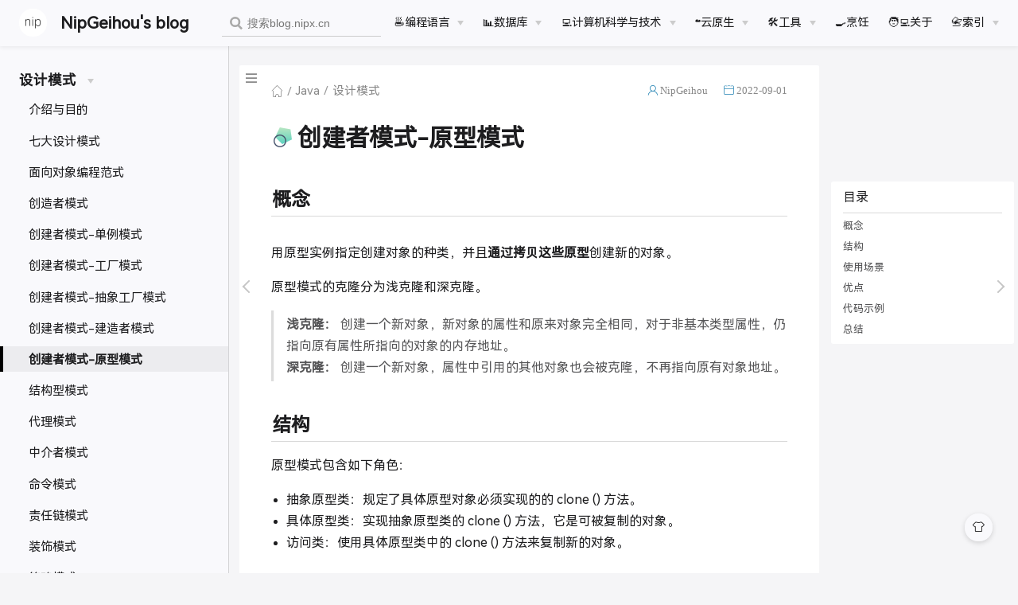

--- FILE ---
content_type: text/html; charset=utf-8
request_url: https://blog.nipx.cn/pages/fa3d7d/
body_size: 12267
content:
<!DOCTYPE html>
<html lang="zh-CN">
  <head>
    <meta charset="utf-8">
    <meta name="viewport" content="width=device-width,initial-scale=1">
    <title>创建者模式-原型模式 | NipGeihou&#39;s blog</title>
    <meta name="generator" content="VuePress 1.9.10">
    <link rel="icon" href="/img/favicon.ico">
    <script data-ad-client="ca-pub-2374119005785828" async="async" src="https://pagead2.googlesyndication.com/pagead/js/adsbygoogle.js" type="29abb31cd8d56e7913e93cd7-text/javascript"></script>
    <meta name="description" content="Java后端技术博客,专注Java后端学习与总结。Java,Spring,SpringBoot,MyBatis,MySQL,Redis,golang,html5,JavaScript,git,github等技术文章。">
    <meta name="keywords" content="后端博客,个人技术博客,后端,后端开发,后端框架,web开发,后端面试题,技术文档,学习,面试,Java,Spring,SpringBoot,MyBatis,MySQL,Redis,ActiveMQ,SpringCloud,微服务,git,github,markdown">
    <meta name="baidu-site-verification" content="code-yIWxx1AdLY">
    <meta name="theme-color" content="#000">
    <meta http-equiv="X-UA-Compatible" content="IE=edge">
    <meta name="viewport" content="width=device-width, initial-scale=1">
    <meta name="google-adsense-account" content="ca-pub-2374119005785828">
    
    <link rel="preload" href="/assets/css/0.styles.425db35c.css" as="style"><link rel="preload" href="/assets/js/app.d1de3b96.js" as="script"><link rel="preload" href="/assets/js/3.93f4fae2.js" as="script"><link rel="preload" href="/assets/js/2.c34078e1.js" as="script"><link rel="preload" href="/assets/js/382.377845bb.js" as="script"><link rel="prefetch" href="/assets/js/1.a6ec17c7.js"><link rel="prefetch" href="/assets/js/10.7205fb42.js"><link rel="prefetch" href="/assets/js/100.a319d111.js"><link rel="prefetch" href="/assets/js/101.d2a8dec6.js"><link rel="prefetch" href="/assets/js/102.1906fc41.js"><link rel="prefetch" href="/assets/js/103.8ce8432b.js"><link rel="prefetch" href="/assets/js/104.7992e76c.js"><link rel="prefetch" href="/assets/js/105.d9ac1fbf.js"><link rel="prefetch" href="/assets/js/106.e43b7c0b.js"><link rel="prefetch" href="/assets/js/107.fb755f58.js"><link rel="prefetch" href="/assets/js/108.01aad756.js"><link rel="prefetch" href="/assets/js/109.b58027c8.js"><link rel="prefetch" href="/assets/js/11.e7fe77ea.js"><link rel="prefetch" href="/assets/js/110.d1d59660.js"><link rel="prefetch" href="/assets/js/111.5427cad8.js"><link rel="prefetch" href="/assets/js/112.caa1879a.js"><link rel="prefetch" href="/assets/js/113.574e8e13.js"><link rel="prefetch" href="/assets/js/114.7f69e790.js"><link rel="prefetch" href="/assets/js/115.b3a45c8a.js"><link rel="prefetch" href="/assets/js/116.9863db4a.js"><link rel="prefetch" href="/assets/js/117.8a9394a1.js"><link rel="prefetch" href="/assets/js/118.e6fdf0b4.js"><link rel="prefetch" href="/assets/js/119.a771d73a.js"><link rel="prefetch" href="/assets/js/12.63e11ef1.js"><link rel="prefetch" href="/assets/js/120.8d59591e.js"><link rel="prefetch" href="/assets/js/121.78e05f0a.js"><link rel="prefetch" href="/assets/js/122.c43e1bf2.js"><link rel="prefetch" href="/assets/js/123.656e8441.js"><link rel="prefetch" href="/assets/js/124.856691bf.js"><link rel="prefetch" href="/assets/js/125.d21e8b3c.js"><link rel="prefetch" href="/assets/js/126.c3235e01.js"><link rel="prefetch" href="/assets/js/127.20a1eb07.js"><link rel="prefetch" href="/assets/js/128.d0398838.js"><link rel="prefetch" href="/assets/js/129.8b24f12e.js"><link rel="prefetch" href="/assets/js/13.55719a9a.js"><link rel="prefetch" href="/assets/js/130.7ce8ea2f.js"><link rel="prefetch" href="/assets/js/131.0443244f.js"><link rel="prefetch" href="/assets/js/132.860e4d91.js"><link rel="prefetch" href="/assets/js/133.c8b04163.js"><link rel="prefetch" href="/assets/js/134.84a58caa.js"><link rel="prefetch" href="/assets/js/135.87998c8b.js"><link rel="prefetch" href="/assets/js/136.db21e48d.js"><link rel="prefetch" href="/assets/js/137.dce7b21a.js"><link rel="prefetch" href="/assets/js/138.6a85fbf7.js"><link rel="prefetch" href="/assets/js/139.0c22c024.js"><link rel="prefetch" href="/assets/js/14.26a72251.js"><link rel="prefetch" href="/assets/js/140.188c382f.js"><link rel="prefetch" href="/assets/js/141.c28c627d.js"><link rel="prefetch" href="/assets/js/142.7434f3a1.js"><link rel="prefetch" href="/assets/js/143.bac5d73d.js"><link rel="prefetch" href="/assets/js/144.6704234b.js"><link rel="prefetch" href="/assets/js/145.7e8cd1d0.js"><link rel="prefetch" href="/assets/js/146.ad7a8ee6.js"><link rel="prefetch" href="/assets/js/147.2f2f8292.js"><link rel="prefetch" href="/assets/js/148.9fa0a300.js"><link rel="prefetch" href="/assets/js/149.b8da3beb.js"><link rel="prefetch" href="/assets/js/15.db9a7f7f.js"><link rel="prefetch" href="/assets/js/150.3955f792.js"><link rel="prefetch" href="/assets/js/151.26f4d856.js"><link rel="prefetch" href="/assets/js/152.be74fc35.js"><link rel="prefetch" href="/assets/js/153.a72ab35b.js"><link rel="prefetch" href="/assets/js/154.30017659.js"><link rel="prefetch" href="/assets/js/155.70d7df4c.js"><link rel="prefetch" href="/assets/js/156.cf1895ea.js"><link rel="prefetch" href="/assets/js/157.62959047.js"><link rel="prefetch" href="/assets/js/158.8ccd2aee.js"><link rel="prefetch" href="/assets/js/159.9823a84f.js"><link rel="prefetch" href="/assets/js/16.40ac8a3f.js"><link rel="prefetch" href="/assets/js/160.47d74d74.js"><link rel="prefetch" href="/assets/js/161.60f81585.js"><link rel="prefetch" href="/assets/js/162.7d511cf8.js"><link rel="prefetch" href="/assets/js/163.3ce2c039.js"><link rel="prefetch" href="/assets/js/164.ad652d3d.js"><link rel="prefetch" href="/assets/js/165.9ba59177.js"><link rel="prefetch" href="/assets/js/166.2f956a62.js"><link rel="prefetch" href="/assets/js/167.0886da4b.js"><link rel="prefetch" href="/assets/js/168.727e709a.js"><link rel="prefetch" href="/assets/js/169.db7d182b.js"><link rel="prefetch" href="/assets/js/17.3565b41b.js"><link rel="prefetch" href="/assets/js/170.28fbc2f1.js"><link rel="prefetch" href="/assets/js/171.eb905fbc.js"><link rel="prefetch" href="/assets/js/172.34bad376.js"><link rel="prefetch" href="/assets/js/173.09ffb622.js"><link rel="prefetch" href="/assets/js/174.b31d8276.js"><link rel="prefetch" href="/assets/js/175.95b5556f.js"><link rel="prefetch" href="/assets/js/176.c570db55.js"><link rel="prefetch" href="/assets/js/177.a6b5e30a.js"><link rel="prefetch" href="/assets/js/178.686e1e5b.js"><link rel="prefetch" href="/assets/js/179.3b03782c.js"><link rel="prefetch" href="/assets/js/18.6086b395.js"><link rel="prefetch" href="/assets/js/180.24d44854.js"><link rel="prefetch" href="/assets/js/181.fbef0f7c.js"><link rel="prefetch" href="/assets/js/182.d2c6dd25.js"><link rel="prefetch" href="/assets/js/183.7f1d63b9.js"><link rel="prefetch" href="/assets/js/184.8ceeb8b2.js"><link rel="prefetch" href="/assets/js/185.4d12da2f.js"><link rel="prefetch" href="/assets/js/186.16e41031.js"><link rel="prefetch" href="/assets/js/187.bde5c994.js"><link rel="prefetch" href="/assets/js/188.07232f75.js"><link rel="prefetch" href="/assets/js/189.295307a2.js"><link rel="prefetch" href="/assets/js/19.f3e11987.js"><link rel="prefetch" href="/assets/js/190.6ac00fb8.js"><link rel="prefetch" href="/assets/js/191.8f962423.js"><link rel="prefetch" href="/assets/js/192.b0f4db7f.js"><link rel="prefetch" href="/assets/js/193.56448d0e.js"><link rel="prefetch" href="/assets/js/194.d1e3429d.js"><link rel="prefetch" href="/assets/js/195.f4a2c241.js"><link rel="prefetch" href="/assets/js/196.1f27f5f6.js"><link rel="prefetch" href="/assets/js/197.eb0c0f32.js"><link rel="prefetch" href="/assets/js/198.9e0f7d1b.js"><link rel="prefetch" href="/assets/js/199.a1cdddd2.js"><link rel="prefetch" href="/assets/js/20.6d62f1da.js"><link rel="prefetch" href="/assets/js/200.356e8873.js"><link rel="prefetch" href="/assets/js/201.e1517a64.js"><link rel="prefetch" href="/assets/js/202.fa41f913.js"><link rel="prefetch" href="/assets/js/203.f64c5699.js"><link rel="prefetch" href="/assets/js/204.38931ae7.js"><link rel="prefetch" href="/assets/js/205.28a63d4a.js"><link rel="prefetch" href="/assets/js/206.e256cae5.js"><link rel="prefetch" href="/assets/js/207.cef0e2d3.js"><link rel="prefetch" href="/assets/js/208.7a211aaf.js"><link rel="prefetch" href="/assets/js/209.ead805ea.js"><link rel="prefetch" href="/assets/js/21.f559f7e9.js"><link rel="prefetch" href="/assets/js/210.cab1c96d.js"><link rel="prefetch" href="/assets/js/211.b8e7d8a5.js"><link rel="prefetch" href="/assets/js/212.a538a082.js"><link rel="prefetch" href="/assets/js/213.6b7d885e.js"><link rel="prefetch" href="/assets/js/214.ec18833e.js"><link rel="prefetch" href="/assets/js/215.f7ff9879.js"><link rel="prefetch" href="/assets/js/216.feab3a8a.js"><link rel="prefetch" href="/assets/js/217.8d21c5e1.js"><link rel="prefetch" href="/assets/js/218.1fb95b6b.js"><link rel="prefetch" href="/assets/js/219.9af62eb4.js"><link rel="prefetch" href="/assets/js/22.11d4113a.js"><link rel="prefetch" href="/assets/js/220.794d4287.js"><link rel="prefetch" href="/assets/js/221.593d4786.js"><link rel="prefetch" href="/assets/js/222.16b55ffd.js"><link rel="prefetch" href="/assets/js/223.2bdf1ab3.js"><link rel="prefetch" href="/assets/js/224.958531d6.js"><link rel="prefetch" href="/assets/js/225.b905c312.js"><link rel="prefetch" href="/assets/js/226.505c7446.js"><link rel="prefetch" href="/assets/js/227.4d672253.js"><link rel="prefetch" href="/assets/js/228.a04f0212.js"><link rel="prefetch" href="/assets/js/229.2f6245d9.js"><link rel="prefetch" href="/assets/js/23.756ff91a.js"><link rel="prefetch" href="/assets/js/230.6e9513eb.js"><link rel="prefetch" href="/assets/js/231.5fff2b4d.js"><link rel="prefetch" href="/assets/js/232.9c43d3fc.js"><link rel="prefetch" href="/assets/js/233.4b68f318.js"><link rel="prefetch" href="/assets/js/234.04b43ffb.js"><link rel="prefetch" href="/assets/js/235.977654bb.js"><link rel="prefetch" href="/assets/js/236.67eb12d4.js"><link rel="prefetch" href="/assets/js/237.608a9f19.js"><link rel="prefetch" href="/assets/js/238.dc082a4e.js"><link rel="prefetch" href="/assets/js/239.8c285fa0.js"><link rel="prefetch" href="/assets/js/24.c641276d.js"><link rel="prefetch" href="/assets/js/240.7b98ffc7.js"><link rel="prefetch" href="/assets/js/241.da672869.js"><link rel="prefetch" href="/assets/js/242.a595f220.js"><link rel="prefetch" href="/assets/js/243.e8ce4a04.js"><link rel="prefetch" href="/assets/js/244.acacb090.js"><link rel="prefetch" href="/assets/js/245.7eaab320.js"><link rel="prefetch" href="/assets/js/246.d1a658ce.js"><link rel="prefetch" href="/assets/js/247.5c079a6f.js"><link rel="prefetch" href="/assets/js/248.c55a4109.js"><link rel="prefetch" href="/assets/js/249.38b5b068.js"><link rel="prefetch" href="/assets/js/25.9b5cc713.js"><link rel="prefetch" href="/assets/js/250.15e61074.js"><link rel="prefetch" href="/assets/js/251.caf36931.js"><link rel="prefetch" href="/assets/js/252.fc2fbe14.js"><link rel="prefetch" href="/assets/js/253.68cc0edf.js"><link rel="prefetch" href="/assets/js/254.cf019a74.js"><link rel="prefetch" href="/assets/js/255.827d1253.js"><link rel="prefetch" href="/assets/js/256.df20925d.js"><link rel="prefetch" href="/assets/js/257.15011801.js"><link rel="prefetch" href="/assets/js/258.aba7d6dc.js"><link rel="prefetch" href="/assets/js/259.f8ae3004.js"><link rel="prefetch" href="/assets/js/26.0d8fa013.js"><link rel="prefetch" href="/assets/js/260.aa2e6b91.js"><link rel="prefetch" href="/assets/js/261.183b2e70.js"><link rel="prefetch" href="/assets/js/262.d77e7242.js"><link rel="prefetch" href="/assets/js/263.c3da7325.js"><link rel="prefetch" href="/assets/js/264.759288b1.js"><link rel="prefetch" href="/assets/js/265.dd5c2954.js"><link rel="prefetch" href="/assets/js/266.0761e676.js"><link rel="prefetch" href="/assets/js/267.6c18defa.js"><link rel="prefetch" href="/assets/js/268.32b76738.js"><link rel="prefetch" href="/assets/js/269.d236d3de.js"><link rel="prefetch" href="/assets/js/27.d0cf8617.js"><link rel="prefetch" href="/assets/js/270.cf880d94.js"><link rel="prefetch" href="/assets/js/271.90b68cd9.js"><link rel="prefetch" href="/assets/js/272.7b667429.js"><link rel="prefetch" href="/assets/js/273.d2ae4c63.js"><link rel="prefetch" href="/assets/js/274.47f94ff6.js"><link rel="prefetch" href="/assets/js/275.654bf8aa.js"><link rel="prefetch" href="/assets/js/276.fa26575b.js"><link rel="prefetch" href="/assets/js/277.21897452.js"><link rel="prefetch" href="/assets/js/278.eae06152.js"><link rel="prefetch" href="/assets/js/279.5be824f8.js"><link rel="prefetch" href="/assets/js/28.8b68a542.js"><link rel="prefetch" href="/assets/js/280.ed06d1bc.js"><link rel="prefetch" href="/assets/js/281.6b8c7428.js"><link rel="prefetch" href="/assets/js/282.b7f672bd.js"><link rel="prefetch" href="/assets/js/283.da06608c.js"><link rel="prefetch" href="/assets/js/284.8e6f040f.js"><link rel="prefetch" href="/assets/js/285.b3ec3f44.js"><link rel="prefetch" href="/assets/js/286.11781e95.js"><link rel="prefetch" href="/assets/js/287.33289ce5.js"><link rel="prefetch" href="/assets/js/288.786ea4d8.js"><link rel="prefetch" href="/assets/js/289.391f9f91.js"><link rel="prefetch" href="/assets/js/29.bdae5fee.js"><link rel="prefetch" href="/assets/js/290.9e6b4f20.js"><link rel="prefetch" href="/assets/js/291.894b1385.js"><link rel="prefetch" href="/assets/js/292.3736f5cb.js"><link rel="prefetch" href="/assets/js/293.5fa0049b.js"><link rel="prefetch" href="/assets/js/294.43c357cb.js"><link rel="prefetch" href="/assets/js/295.dc3ef624.js"><link rel="prefetch" href="/assets/js/296.c04e3bf7.js"><link rel="prefetch" href="/assets/js/297.9e512d56.js"><link rel="prefetch" href="/assets/js/298.6fd7e806.js"><link rel="prefetch" href="/assets/js/299.0d09e9b5.js"><link rel="prefetch" href="/assets/js/30.30b26171.js"><link rel="prefetch" href="/assets/js/300.9d1733c4.js"><link rel="prefetch" href="/assets/js/301.cf02cfde.js"><link rel="prefetch" href="/assets/js/302.7cc53659.js"><link rel="prefetch" href="/assets/js/303.c27823af.js"><link rel="prefetch" href="/assets/js/304.e4156c62.js"><link rel="prefetch" href="/assets/js/305.f30125b3.js"><link rel="prefetch" href="/assets/js/306.2c53e0a3.js"><link rel="prefetch" href="/assets/js/307.2781b004.js"><link rel="prefetch" href="/assets/js/308.54604d38.js"><link rel="prefetch" href="/assets/js/309.0dec162c.js"><link rel="prefetch" href="/assets/js/31.78484200.js"><link rel="prefetch" href="/assets/js/310.365786cf.js"><link rel="prefetch" href="/assets/js/311.29537f82.js"><link rel="prefetch" href="/assets/js/312.63dd9ce7.js"><link rel="prefetch" href="/assets/js/313.1a835042.js"><link rel="prefetch" href="/assets/js/314.5b9593b3.js"><link rel="prefetch" href="/assets/js/315.2f66e35e.js"><link rel="prefetch" href="/assets/js/316.162eab68.js"><link rel="prefetch" href="/assets/js/317.621edecb.js"><link rel="prefetch" href="/assets/js/318.53d5d1cf.js"><link rel="prefetch" href="/assets/js/319.98f1772c.js"><link rel="prefetch" href="/assets/js/32.1e7d9854.js"><link rel="prefetch" href="/assets/js/320.53be59d5.js"><link rel="prefetch" href="/assets/js/321.0a735630.js"><link rel="prefetch" href="/assets/js/322.a50497b5.js"><link rel="prefetch" href="/assets/js/323.749201e9.js"><link rel="prefetch" href="/assets/js/324.571ed237.js"><link rel="prefetch" href="/assets/js/325.695f29c9.js"><link rel="prefetch" href="/assets/js/326.8b94be21.js"><link rel="prefetch" href="/assets/js/327.d5c4971e.js"><link rel="prefetch" href="/assets/js/328.f9f83b16.js"><link rel="prefetch" href="/assets/js/329.7db4e936.js"><link rel="prefetch" href="/assets/js/33.d3024bcc.js"><link rel="prefetch" href="/assets/js/330.e5472cfc.js"><link rel="prefetch" href="/assets/js/331.a61b366b.js"><link rel="prefetch" href="/assets/js/332.6ba82a8f.js"><link rel="prefetch" href="/assets/js/333.eef71bb3.js"><link rel="prefetch" href="/assets/js/334.957e3f3d.js"><link rel="prefetch" href="/assets/js/335.6b1b4c48.js"><link rel="prefetch" href="/assets/js/336.65a1e60d.js"><link rel="prefetch" href="/assets/js/337.038c84a9.js"><link rel="prefetch" href="/assets/js/338.49e06735.js"><link rel="prefetch" href="/assets/js/339.5e1a6026.js"><link rel="prefetch" href="/assets/js/34.103f555a.js"><link rel="prefetch" href="/assets/js/340.c28b7e0e.js"><link rel="prefetch" href="/assets/js/341.33d77cec.js"><link rel="prefetch" href="/assets/js/342.0643ba10.js"><link rel="prefetch" href="/assets/js/343.b8625577.js"><link rel="prefetch" href="/assets/js/344.f138612e.js"><link rel="prefetch" href="/assets/js/345.684a73d0.js"><link rel="prefetch" href="/assets/js/346.b91ac195.js"><link rel="prefetch" href="/assets/js/347.0102553e.js"><link rel="prefetch" href="/assets/js/348.d7884b79.js"><link rel="prefetch" href="/assets/js/349.9d17a256.js"><link rel="prefetch" href="/assets/js/35.3d517a0e.js"><link rel="prefetch" href="/assets/js/350.fe43155f.js"><link rel="prefetch" href="/assets/js/351.f1b95842.js"><link rel="prefetch" href="/assets/js/352.e9ee005b.js"><link rel="prefetch" href="/assets/js/353.9cf4b211.js"><link rel="prefetch" href="/assets/js/354.190fef7c.js"><link rel="prefetch" href="/assets/js/355.e4c3061a.js"><link rel="prefetch" href="/assets/js/356.ca590a58.js"><link rel="prefetch" href="/assets/js/357.53218f51.js"><link rel="prefetch" href="/assets/js/358.ffd5955e.js"><link rel="prefetch" href="/assets/js/359.36249cbd.js"><link rel="prefetch" href="/assets/js/36.53761a14.js"><link rel="prefetch" href="/assets/js/360.9d14f9cc.js"><link rel="prefetch" href="/assets/js/361.ff3f5cd3.js"><link rel="prefetch" href="/assets/js/362.5a7f670c.js"><link rel="prefetch" href="/assets/js/363.fa081438.js"><link rel="prefetch" href="/assets/js/364.6ac03bcd.js"><link rel="prefetch" href="/assets/js/365.14b0dbde.js"><link rel="prefetch" href="/assets/js/366.80c1b7ea.js"><link rel="prefetch" href="/assets/js/367.0199c1b9.js"><link rel="prefetch" href="/assets/js/368.4b568f9f.js"><link rel="prefetch" href="/assets/js/369.9da57c5b.js"><link rel="prefetch" href="/assets/js/37.2cbec43c.js"><link rel="prefetch" href="/assets/js/370.9a8b7acc.js"><link rel="prefetch" href="/assets/js/371.269125cc.js"><link rel="prefetch" href="/assets/js/372.7a972d3f.js"><link rel="prefetch" href="/assets/js/373.13deaba7.js"><link rel="prefetch" href="/assets/js/374.8b96d7a6.js"><link rel="prefetch" href="/assets/js/375.47295e40.js"><link rel="prefetch" href="/assets/js/376.b87cb4e4.js"><link rel="prefetch" href="/assets/js/377.e2c29012.js"><link rel="prefetch" href="/assets/js/378.4a693e24.js"><link rel="prefetch" href="/assets/js/379.371c0385.js"><link rel="prefetch" href="/assets/js/38.b76ac2d3.js"><link rel="prefetch" href="/assets/js/380.dcc829fc.js"><link rel="prefetch" href="/assets/js/381.5269457e.js"><link rel="prefetch" href="/assets/js/383.df80f4a4.js"><link rel="prefetch" href="/assets/js/384.2b026d8e.js"><link rel="prefetch" href="/assets/js/385.8cfe3d38.js"><link rel="prefetch" href="/assets/js/386.e3947ec5.js"><link rel="prefetch" href="/assets/js/387.20e5c50e.js"><link rel="prefetch" href="/assets/js/388.99623727.js"><link rel="prefetch" href="/assets/js/389.302a1346.js"><link rel="prefetch" href="/assets/js/39.923aa513.js"><link rel="prefetch" href="/assets/js/390.8eb94f0b.js"><link rel="prefetch" href="/assets/js/391.f6b0ecdb.js"><link rel="prefetch" href="/assets/js/392.947e093d.js"><link rel="prefetch" href="/assets/js/393.6c308df6.js"><link rel="prefetch" href="/assets/js/394.dcb277b3.js"><link rel="prefetch" href="/assets/js/395.272aff70.js"><link rel="prefetch" href="/assets/js/396.32cbb2da.js"><link rel="prefetch" href="/assets/js/397.70524d89.js"><link rel="prefetch" href="/assets/js/398.08b92ac7.js"><link rel="prefetch" href="/assets/js/399.6b3d0bed.js"><link rel="prefetch" href="/assets/js/4.b008c1ff.js"><link rel="prefetch" href="/assets/js/40.76eb30c2.js"><link rel="prefetch" href="/assets/js/400.22bee7fb.js"><link rel="prefetch" href="/assets/js/401.03a4e071.js"><link rel="prefetch" href="/assets/js/402.e508e14f.js"><link rel="prefetch" href="/assets/js/403.518e8edb.js"><link rel="prefetch" href="/assets/js/404.df2ee739.js"><link rel="prefetch" href="/assets/js/405.34740219.js"><link rel="prefetch" href="/assets/js/406.a7a9481d.js"><link rel="prefetch" href="/assets/js/407.81579540.js"><link rel="prefetch" href="/assets/js/408.208c7af4.js"><link rel="prefetch" href="/assets/js/409.a5763471.js"><link rel="prefetch" href="/assets/js/41.518c61fb.js"><link rel="prefetch" href="/assets/js/410.65b89633.js"><link rel="prefetch" href="/assets/js/411.de1c2da2.js"><link rel="prefetch" href="/assets/js/412.fbc73773.js"><link rel="prefetch" href="/assets/js/413.26409f3c.js"><link rel="prefetch" href="/assets/js/414.6e7e90db.js"><link rel="prefetch" href="/assets/js/415.4a9d4ed9.js"><link rel="prefetch" href="/assets/js/416.e3f6b4b8.js"><link rel="prefetch" href="/assets/js/417.bd799dc0.js"><link rel="prefetch" href="/assets/js/418.9e18bcd9.js"><link rel="prefetch" href="/assets/js/419.474eb4e6.js"><link rel="prefetch" href="/assets/js/42.373fcfaa.js"><link rel="prefetch" href="/assets/js/420.1d7bb690.js"><link rel="prefetch" href="/assets/js/421.165ee1b7.js"><link rel="prefetch" href="/assets/js/422.9c14a069.js"><link rel="prefetch" href="/assets/js/423.2faf3a97.js"><link rel="prefetch" href="/assets/js/424.57dc4ae3.js"><link rel="prefetch" href="/assets/js/425.5ee9cc28.js"><link rel="prefetch" href="/assets/js/426.30d3a466.js"><link rel="prefetch" href="/assets/js/427.3fcc605e.js"><link rel="prefetch" href="/assets/js/428.cb06a4ef.js"><link rel="prefetch" href="/assets/js/429.e7732928.js"><link rel="prefetch" href="/assets/js/43.dba64bb2.js"><link rel="prefetch" href="/assets/js/430.2ef9ae70.js"><link rel="prefetch" href="/assets/js/431.c686cc98.js"><link rel="prefetch" href="/assets/js/432.69188846.js"><link rel="prefetch" href="/assets/js/433.5c5797ff.js"><link rel="prefetch" href="/assets/js/434.dcf873e0.js"><link rel="prefetch" href="/assets/js/435.23c0bf73.js"><link rel="prefetch" href="/assets/js/436.5cc11632.js"><link rel="prefetch" href="/assets/js/437.e5520472.js"><link rel="prefetch" href="/assets/js/438.5be419a5.js"><link rel="prefetch" href="/assets/js/439.0eaa1290.js"><link rel="prefetch" href="/assets/js/44.0588daab.js"><link rel="prefetch" href="/assets/js/440.cdb7cbf2.js"><link rel="prefetch" href="/assets/js/441.ef3066e0.js"><link rel="prefetch" href="/assets/js/442.7a687c07.js"><link rel="prefetch" href="/assets/js/443.79ba2b27.js"><link rel="prefetch" href="/assets/js/444.2cf1d0cd.js"><link rel="prefetch" href="/assets/js/445.03176b86.js"><link rel="prefetch" href="/assets/js/446.fe9b47f0.js"><link rel="prefetch" href="/assets/js/447.1fa6d54b.js"><link rel="prefetch" href="/assets/js/448.593df33e.js"><link rel="prefetch" href="/assets/js/449.05201677.js"><link rel="prefetch" href="/assets/js/45.e8eb8f4c.js"><link rel="prefetch" href="/assets/js/450.ee342e79.js"><link rel="prefetch" href="/assets/js/451.a1020f37.js"><link rel="prefetch" href="/assets/js/452.d92ef5b4.js"><link rel="prefetch" href="/assets/js/453.5b8a71ff.js"><link rel="prefetch" href="/assets/js/454.a28a38aa.js"><link rel="prefetch" href="/assets/js/455.0be60aea.js"><link rel="prefetch" href="/assets/js/456.255b698b.js"><link rel="prefetch" href="/assets/js/457.6b991368.js"><link rel="prefetch" href="/assets/js/458.593c650f.js"><link rel="prefetch" href="/assets/js/459.fe0b2e67.js"><link rel="prefetch" href="/assets/js/46.707151a3.js"><link rel="prefetch" href="/assets/js/460.1c582b68.js"><link rel="prefetch" href="/assets/js/461.5ad3f5ff.js"><link rel="prefetch" href="/assets/js/462.7bdd6154.js"><link rel="prefetch" href="/assets/js/463.e847b47e.js"><link rel="prefetch" href="/assets/js/464.7ee7e741.js"><link rel="prefetch" href="/assets/js/465.9f04798c.js"><link rel="prefetch" href="/assets/js/466.a6ba3d16.js"><link rel="prefetch" href="/assets/js/467.76ea8d25.js"><link rel="prefetch" href="/assets/js/468.5ebdfa8b.js"><link rel="prefetch" href="/assets/js/469.69f5ce74.js"><link rel="prefetch" href="/assets/js/47.8407bd55.js"><link rel="prefetch" href="/assets/js/470.a8135f46.js"><link rel="prefetch" href="/assets/js/471.2c516e01.js"><link rel="prefetch" href="/assets/js/472.fa979ae0.js"><link rel="prefetch" href="/assets/js/473.be7ae184.js"><link rel="prefetch" href="/assets/js/474.5c2f11c9.js"><link rel="prefetch" href="/assets/js/475.d32b5a17.js"><link rel="prefetch" href="/assets/js/476.d260e53a.js"><link rel="prefetch" href="/assets/js/477.4f99c23f.js"><link rel="prefetch" href="/assets/js/478.fb3c223e.js"><link rel="prefetch" href="/assets/js/479.e4febb96.js"><link rel="prefetch" href="/assets/js/48.e1753e18.js"><link rel="prefetch" href="/assets/js/480.b4a0a19d.js"><link rel="prefetch" href="/assets/js/481.dc90b034.js"><link rel="prefetch" href="/assets/js/482.726d43dc.js"><link rel="prefetch" href="/assets/js/483.5f879676.js"><link rel="prefetch" href="/assets/js/484.4428c39b.js"><link rel="prefetch" href="/assets/js/485.3c838653.js"><link rel="prefetch" href="/assets/js/486.2ce930c0.js"><link rel="prefetch" href="/assets/js/487.7ca91460.js"><link rel="prefetch" href="/assets/js/488.b99526bf.js"><link rel="prefetch" href="/assets/js/489.2e28e62b.js"><link rel="prefetch" href="/assets/js/49.2ae03ecc.js"><link rel="prefetch" href="/assets/js/490.9861b552.js"><link rel="prefetch" href="/assets/js/491.a7af89cd.js"><link rel="prefetch" href="/assets/js/492.aa25ee11.js"><link rel="prefetch" href="/assets/js/493.282f7d8e.js"><link rel="prefetch" href="/assets/js/494.4054d533.js"><link rel="prefetch" href="/assets/js/495.855d13fd.js"><link rel="prefetch" href="/assets/js/496.a9651d78.js"><link rel="prefetch" href="/assets/js/497.65db857b.js"><link rel="prefetch" href="/assets/js/498.e19f1cff.js"><link rel="prefetch" href="/assets/js/499.d0a027b6.js"><link rel="prefetch" href="/assets/js/5.88040397.js"><link rel="prefetch" href="/assets/js/50.554ffb24.js"><link rel="prefetch" href="/assets/js/500.bb3b2908.js"><link rel="prefetch" href="/assets/js/501.2af0077f.js"><link rel="prefetch" href="/assets/js/502.8ad2dac1.js"><link rel="prefetch" href="/assets/js/503.342b3a25.js"><link rel="prefetch" href="/assets/js/504.231ed8c4.js"><link rel="prefetch" href="/assets/js/505.59a11921.js"><link rel="prefetch" href="/assets/js/506.f28e1c88.js"><link rel="prefetch" href="/assets/js/507.2099b34f.js"><link rel="prefetch" href="/assets/js/508.93f4f35a.js"><link rel="prefetch" href="/assets/js/509.d65d73ac.js"><link rel="prefetch" href="/assets/js/51.64cca97f.js"><link rel="prefetch" href="/assets/js/510.2e411141.js"><link rel="prefetch" href="/assets/js/511.49b1a76d.js"><link rel="prefetch" href="/assets/js/512.e3c8b5ec.js"><link rel="prefetch" href="/assets/js/513.a668134e.js"><link rel="prefetch" href="/assets/js/514.af326ac6.js"><link rel="prefetch" href="/assets/js/515.4bf3aa96.js"><link rel="prefetch" href="/assets/js/516.3be89df8.js"><link rel="prefetch" href="/assets/js/517.6de81707.js"><link rel="prefetch" href="/assets/js/518.52ac4eea.js"><link rel="prefetch" href="/assets/js/519.1d9516d9.js"><link rel="prefetch" href="/assets/js/52.a913907e.js"><link rel="prefetch" href="/assets/js/520.d57ed491.js"><link rel="prefetch" href="/assets/js/521.57b30412.js"><link rel="prefetch" href="/assets/js/522.4324b057.js"><link rel="prefetch" href="/assets/js/523.14a22041.js"><link rel="prefetch" href="/assets/js/524.a8eff62b.js"><link rel="prefetch" href="/assets/js/525.1201934c.js"><link rel="prefetch" href="/assets/js/526.ff7ee7f5.js"><link rel="prefetch" href="/assets/js/527.fe912799.js"><link rel="prefetch" href="/assets/js/528.7a453258.js"><link rel="prefetch" href="/assets/js/529.2cbbbb6a.js"><link rel="prefetch" href="/assets/js/53.7acc9da0.js"><link rel="prefetch" href="/assets/js/530.60bebd9c.js"><link rel="prefetch" href="/assets/js/531.88bbac5d.js"><link rel="prefetch" href="/assets/js/532.c1977fb5.js"><link rel="prefetch" href="/assets/js/533.9d85ece8.js"><link rel="prefetch" href="/assets/js/534.1685e2cb.js"><link rel="prefetch" href="/assets/js/535.895957b5.js"><link rel="prefetch" href="/assets/js/536.37ab4751.js"><link rel="prefetch" href="/assets/js/537.b8c30b9e.js"><link rel="prefetch" href="/assets/js/538.fafaf4bd.js"><link rel="prefetch" href="/assets/js/539.c1ff4d02.js"><link rel="prefetch" href="/assets/js/54.f43a6a5e.js"><link rel="prefetch" href="/assets/js/540.49e95871.js"><link rel="prefetch" href="/assets/js/541.0525c9a5.js"><link rel="prefetch" href="/assets/js/542.aa5cf552.js"><link rel="prefetch" href="/assets/js/543.f137218c.js"><link rel="prefetch" href="/assets/js/544.ca3b636d.js"><link rel="prefetch" href="/assets/js/545.0783b885.js"><link rel="prefetch" href="/assets/js/546.3ed2212e.js"><link rel="prefetch" href="/assets/js/547.646de958.js"><link rel="prefetch" href="/assets/js/548.60b51b95.js"><link rel="prefetch" href="/assets/js/549.0e5fd19f.js"><link rel="prefetch" href="/assets/js/55.2569c5c4.js"><link rel="prefetch" href="/assets/js/550.cbf3f7ef.js"><link rel="prefetch" href="/assets/js/551.127d6ba0.js"><link rel="prefetch" href="/assets/js/552.ae6d3ef1.js"><link rel="prefetch" href="/assets/js/553.85aa7052.js"><link rel="prefetch" href="/assets/js/554.f31dfd75.js"><link rel="prefetch" href="/assets/js/555.ba8d5266.js"><link rel="prefetch" href="/assets/js/556.58f7bd80.js"><link rel="prefetch" href="/assets/js/557.c48294fe.js"><link rel="prefetch" href="/assets/js/558.53dc8d31.js"><link rel="prefetch" href="/assets/js/559.b3ca4924.js"><link rel="prefetch" href="/assets/js/56.20b0adcc.js"><link rel="prefetch" href="/assets/js/560.0cf4a5a8.js"><link rel="prefetch" href="/assets/js/561.649017dc.js"><link rel="prefetch" href="/assets/js/562.5845bc20.js"><link rel="prefetch" href="/assets/js/563.61b7e3b0.js"><link rel="prefetch" href="/assets/js/564.1fc09be2.js"><link rel="prefetch" href="/assets/js/565.cfbd2e15.js"><link rel="prefetch" href="/assets/js/566.8a5a69d7.js"><link rel="prefetch" href="/assets/js/567.598ea2d4.js"><link rel="prefetch" href="/assets/js/57.c6340401.js"><link rel="prefetch" href="/assets/js/58.c06ed095.js"><link rel="prefetch" href="/assets/js/59.887a9bbc.js"><link rel="prefetch" href="/assets/js/6.d7da7bb2.js"><link rel="prefetch" href="/assets/js/60.ab439dbe.js"><link rel="prefetch" href="/assets/js/61.0acb8816.js"><link rel="prefetch" href="/assets/js/62.12413be4.js"><link rel="prefetch" href="/assets/js/63.d42c9a7c.js"><link rel="prefetch" href="/assets/js/64.cb18fc75.js"><link rel="prefetch" href="/assets/js/65.7e7c6972.js"><link rel="prefetch" href="/assets/js/66.9476870a.js"><link rel="prefetch" href="/assets/js/67.7a18df8d.js"><link rel="prefetch" href="/assets/js/68.f93648bf.js"><link rel="prefetch" href="/assets/js/69.8191583f.js"><link rel="prefetch" href="/assets/js/70.a3ca9ff4.js"><link rel="prefetch" href="/assets/js/71.4f315f06.js"><link rel="prefetch" href="/assets/js/72.a35312d0.js"><link rel="prefetch" href="/assets/js/73.3c77492e.js"><link rel="prefetch" href="/assets/js/74.ae6fb797.js"><link rel="prefetch" href="/assets/js/75.83bebb2d.js"><link rel="prefetch" href="/assets/js/76.a4682b26.js"><link rel="prefetch" href="/assets/js/77.ce2b0a60.js"><link rel="prefetch" href="/assets/js/78.0c5295a3.js"><link rel="prefetch" href="/assets/js/79.ace6b5c3.js"><link rel="prefetch" href="/assets/js/80.b3029527.js"><link rel="prefetch" href="/assets/js/81.2978f698.js"><link rel="prefetch" href="/assets/js/82.1c97d90c.js"><link rel="prefetch" href="/assets/js/83.e56c5e5e.js"><link rel="prefetch" href="/assets/js/84.e2415338.js"><link rel="prefetch" href="/assets/js/85.4909cd6b.js"><link rel="prefetch" href="/assets/js/86.1a4fd246.js"><link rel="prefetch" href="/assets/js/87.40678166.js"><link rel="prefetch" href="/assets/js/88.b9829d2e.js"><link rel="prefetch" href="/assets/js/89.8a2988bb.js"><link rel="prefetch" href="/assets/js/90.b046ce0f.js"><link rel="prefetch" href="/assets/js/91.b901fb26.js"><link rel="prefetch" href="/assets/js/92.3c615f26.js"><link rel="prefetch" href="/assets/js/93.ee5dbfee.js"><link rel="prefetch" href="/assets/js/94.278bb71b.js"><link rel="prefetch" href="/assets/js/95.8c6fb13e.js"><link rel="prefetch" href="/assets/js/96.8ef5e39f.js"><link rel="prefetch" href="/assets/js/97.65dda684.js"><link rel="prefetch" href="/assets/js/98.93efde96.js"><link rel="prefetch" href="/assets/js/99.ed147d20.js"><link rel="prefetch" href="/assets/js/vendors~docs-searchbar.1ec5b7a5.js"><link rel="prefetch" href="/assets/js/vendors~docsearch.6a1f8240.js">
    <link rel="stylesheet" href="/assets/css/0.styles.425db35c.css">
  </head>
  <body class="theme-mode-light">
    <div id="app" data-server-rendered="true"><div class="theme-container sidebar-open have-rightmenu"><header class="navbar blur"><div title="目录" class="sidebar-button"><svg xmlns="http://www.w3.org/2000/svg" aria-hidden="true" role="img" viewBox="0 0 448 512" class="icon"><path fill="currentColor" d="M436 124H12c-6.627 0-12-5.373-12-12V80c0-6.627 5.373-12 12-12h424c6.627 0 12 5.373 12 12v32c0 6.627-5.373 12-12 12zm0 160H12c-6.627 0-12-5.373-12-12v-32c0-6.627 5.373-12 12-12h424c6.627 0 12 5.373 12 12v32c0 6.627-5.373 12-12 12zm0 160H12c-6.627 0-12-5.373-12-12v-32c0-6.627 5.373-12 12-12h424c6.627 0 12 5.373 12 12v32c0 6.627-5.373 12-12 12z"></path></svg></div> <a href="/" class="home-link router-link-active"><img src="/img/logo.jpg" alt="NipGeihou's blog" class="logo"> <span class="site-name can-hide">NipGeihou's blog</span></a> <div class="links"><form id="search-form" role="search" class="meilisearch-search-wrapper search-box theme-false"><input id="meilisearch-search-input" class="search-query"></form> <nav class="nav-links can-hide"><div class="nav-item"><div class="dropdown-wrapper"><button type="button" aria-label="☕️编程语言" class="dropdown-title"><!----> <span class="title" style="display:;">☕️编程语言</span> <span class="arrow right"></span></button> <ul class="nav-dropdown" style="display:none;"><li class="dropdown-item"><h4>Java</h4> <ul class="dropdown-subitem-wrapper"><li class="dropdown-subitem"><a href="/pages/7751d0/" class="nav-link">开发规范</a></li><li class="dropdown-subitem"><a href="/pages/b9fa9d/" class="nav-link">进阶笔记</a></li><li class="dropdown-subitem"><a href="/pages/3e7f20/" class="nav-link">微服务</a></li><li class="dropdown-subitem"><a href="/pages/eab9b0/" class="nav-link">快速开始</a></li><li class="dropdown-subitem"><a href="/pages/8fd318/" class="nav-link">设计模式</a></li></ul></li><li class="dropdown-item"><h4>其他</h4> <ul class="dropdown-subitem-wrapper"><li class="dropdown-subitem"><a href="/pages/ef6122/" class="nav-link">Golang</a></li><li class="dropdown-subitem"><a href="/pages/62e5f1/" class="nav-link">Python</a></li><li class="dropdown-subitem"><a href="/pages/08c2da/" class="nav-link">Drat</a></li></ul></li></ul></div></div><div class="nav-item"><div class="dropdown-wrapper"><button type="button" aria-label="📊数据库" class="dropdown-title"><a href="/database/" class="link-title">📊数据库</a> <span class="title" style="display:none;">📊数据库</span> <span class="arrow right"></span></button> <ul class="nav-dropdown" style="display:none;"><li class="dropdown-item"><!----> <a href="/pages/5d68cc/" class="nav-link">Redis</a></li><li class="dropdown-item"><!----> <a href="/pages/da6738/" class="nav-link">MongoDB</a></li></ul></div></div><div class="nav-item"><div class="dropdown-wrapper"><button type="button" aria-label="💻计算机科学与技术" class="dropdown-title"><a href="/cs/" class="link-title">💻计算机科学与技术</a> <span class="title" style="display:none;">💻计算机科学与技术</span> <span class="arrow right"></span></button> <ul class="nav-dropdown" style="display:none;"><li class="dropdown-item"><!----> <a href="/cs/data-structures-and-algorithms/" class="nav-link">数据结构与算法</a></li><li class="dropdown-item"><!----> <a href="/cs/computer-network/" class="nav-link">计算机网络</a></li></ul></div></div><div class="nav-item"><div class="dropdown-wrapper"><button type="button" aria-label="☁️云原生" class="dropdown-title"><!----> <span class="title" style="display:;">☁️云原生</span> <span class="arrow right"></span></button> <ul class="nav-dropdown" style="display:none;"><li class="dropdown-item"><h4>应用</h4> <ul class="dropdown-subitem-wrapper"><li class="dropdown-subitem"><a href="/pages/3ee413/" class="nav-link">Grafana</a></li><li class="dropdown-subitem"><a href="/cs/computer-network/" class="nav-link">Prometheus</a></li></ul></li><li class="dropdown-item"><h4>容器与编排</h4> <ul class="dropdown-subitem-wrapper"><li class="dropdown-subitem"><a href="/pages/06a6cc/" class="nav-link">KubeSphere</a></li><li class="dropdown-subitem"><a href="/pages/cafc20/" class="nav-link">Kubernetes</a></li><li class="dropdown-subitem"><a href="/pages/ad6fa9/" class="nav-link">Docker Compose</a></li><li class="dropdown-subitem"><a href="/pages/2b992c/" class="nav-link">Docker</a></li></ul></li><li class="dropdown-item"><h4>组网</h4> <ul class="dropdown-subitem-wrapper"><li class="dropdown-subitem"><a href="/pages/17a0b1/" class="nav-link">TailScale</a></li><li class="dropdown-subitem"><a href="/pages/509bb6/" class="nav-link">WireGuard</a></li></ul></li></ul></div></div><div class="nav-item"><div class="dropdown-wrapper"><button type="button" aria-label="🛠工具" class="dropdown-title"><!----> <span class="title" style="display:;">🛠工具</span> <span class="arrow right"></span></button> <ul class="nav-dropdown" style="display:none;"><li class="dropdown-item"><!----> <a href="/util/password-generate/" class="nav-link">密码生成器</a></li><li class="dropdown-item"><!----> <a href="/util/random-word-generate/" class="nav-link">英文单词生成器</a></li></ul></div></div><div class="nav-item"><a href="/cooking/" class="nav-link">🍳烹饪</a></div><div class="nav-item"><a href="/about/" class="nav-link">🧑‍💻关于</a></div><div class="nav-item"><div class="dropdown-wrapper"><button type="button" aria-label="📇索引" class="dropdown-title"><a href="/archives/" class="link-title">📇索引</a> <span class="title" style="display:none;">📇索引</span> <span class="arrow right"></span></button> <ul class="nav-dropdown" style="display:none;"><li class="dropdown-item"><!----> <a href="/categories/" class="nav-link">分类</a></li><li class="dropdown-item"><!----> <a href="/tags/" class="nav-link">标签</a></li><li class="dropdown-item"><!----> <a href="/archives/" class="nav-link">归档</a></li></ul></div></div> <!----></nav></div></header> <div class="sidebar-mask"></div> <div class="sidebar-hover-trigger"></div> <aside class="sidebar" style="display:none;"><div class="blogger"><img src="//static.nipx.cn/202112162341837.jpg"> <div class="blogger-info"><h3>NipGeihou</h3> <span>我见青山多妩媚，料青山见我应如是</span></div></div> <nav class="nav-links"><div class="nav-item"><div class="dropdown-wrapper"><button type="button" aria-label="☕️编程语言" class="dropdown-title"><!----> <span class="title" style="display:;">☕️编程语言</span> <span class="arrow right"></span></button> <ul class="nav-dropdown" style="display:none;"><li class="dropdown-item"><h4>Java</h4> <ul class="dropdown-subitem-wrapper"><li class="dropdown-subitem"><a href="/pages/7751d0/" class="nav-link">开发规范</a></li><li class="dropdown-subitem"><a href="/pages/b9fa9d/" class="nav-link">进阶笔记</a></li><li class="dropdown-subitem"><a href="/pages/3e7f20/" class="nav-link">微服务</a></li><li class="dropdown-subitem"><a href="/pages/eab9b0/" class="nav-link">快速开始</a></li><li class="dropdown-subitem"><a href="/pages/8fd318/" class="nav-link">设计模式</a></li></ul></li><li class="dropdown-item"><h4>其他</h4> <ul class="dropdown-subitem-wrapper"><li class="dropdown-subitem"><a href="/pages/ef6122/" class="nav-link">Golang</a></li><li class="dropdown-subitem"><a href="/pages/62e5f1/" class="nav-link">Python</a></li><li class="dropdown-subitem"><a href="/pages/08c2da/" class="nav-link">Drat</a></li></ul></li></ul></div></div><div class="nav-item"><div class="dropdown-wrapper"><button type="button" aria-label="📊数据库" class="dropdown-title"><a href="/database/" class="link-title">📊数据库</a> <span class="title" style="display:none;">📊数据库</span> <span class="arrow right"></span></button> <ul class="nav-dropdown" style="display:none;"><li class="dropdown-item"><!----> <a href="/pages/5d68cc/" class="nav-link">Redis</a></li><li class="dropdown-item"><!----> <a href="/pages/da6738/" class="nav-link">MongoDB</a></li></ul></div></div><div class="nav-item"><div class="dropdown-wrapper"><button type="button" aria-label="💻计算机科学与技术" class="dropdown-title"><a href="/cs/" class="link-title">💻计算机科学与技术</a> <span class="title" style="display:none;">💻计算机科学与技术</span> <span class="arrow right"></span></button> <ul class="nav-dropdown" style="display:none;"><li class="dropdown-item"><!----> <a href="/cs/data-structures-and-algorithms/" class="nav-link">数据结构与算法</a></li><li class="dropdown-item"><!----> <a href="/cs/computer-network/" class="nav-link">计算机网络</a></li></ul></div></div><div class="nav-item"><div class="dropdown-wrapper"><button type="button" aria-label="☁️云原生" class="dropdown-title"><!----> <span class="title" style="display:;">☁️云原生</span> <span class="arrow right"></span></button> <ul class="nav-dropdown" style="display:none;"><li class="dropdown-item"><h4>应用</h4> <ul class="dropdown-subitem-wrapper"><li class="dropdown-subitem"><a href="/pages/3ee413/" class="nav-link">Grafana</a></li><li class="dropdown-subitem"><a href="/cs/computer-network/" class="nav-link">Prometheus</a></li></ul></li><li class="dropdown-item"><h4>容器与编排</h4> <ul class="dropdown-subitem-wrapper"><li class="dropdown-subitem"><a href="/pages/06a6cc/" class="nav-link">KubeSphere</a></li><li class="dropdown-subitem"><a href="/pages/cafc20/" class="nav-link">Kubernetes</a></li><li class="dropdown-subitem"><a href="/pages/ad6fa9/" class="nav-link">Docker Compose</a></li><li class="dropdown-subitem"><a href="/pages/2b992c/" class="nav-link">Docker</a></li></ul></li><li class="dropdown-item"><h4>组网</h4> <ul class="dropdown-subitem-wrapper"><li class="dropdown-subitem"><a href="/pages/17a0b1/" class="nav-link">TailScale</a></li><li class="dropdown-subitem"><a href="/pages/509bb6/" class="nav-link">WireGuard</a></li></ul></li></ul></div></div><div class="nav-item"><div class="dropdown-wrapper"><button type="button" aria-label="🛠工具" class="dropdown-title"><!----> <span class="title" style="display:;">🛠工具</span> <span class="arrow right"></span></button> <ul class="nav-dropdown" style="display:none;"><li class="dropdown-item"><!----> <a href="/util/password-generate/" class="nav-link">密码生成器</a></li><li class="dropdown-item"><!----> <a href="/util/random-word-generate/" class="nav-link">英文单词生成器</a></li></ul></div></div><div class="nav-item"><a href="/cooking/" class="nav-link">🍳烹饪</a></div><div class="nav-item"><a href="/about/" class="nav-link">🧑‍💻关于</a></div><div class="nav-item"><div class="dropdown-wrapper"><button type="button" aria-label="📇索引" class="dropdown-title"><a href="/archives/" class="link-title">📇索引</a> <span class="title" style="display:none;">📇索引</span> <span class="arrow right"></span></button> <ul class="nav-dropdown" style="display:none;"><li class="dropdown-item"><!----> <a href="/categories/" class="nav-link">分类</a></li><li class="dropdown-item"><!----> <a href="/tags/" class="nav-link">标签</a></li><li class="dropdown-item"><!----> <a href="/archives/" class="nav-link">归档</a></li></ul></div></div> <!----></nav>  <ul class="sidebar-links"><li><section class="sidebar-group collapsable depth-0"><p class="sidebar-heading open"><span>设计模式</span> <span class="arrow down"></span></p> <ul class="sidebar-links sidebar-group-items"><li><a href="/pages/8fd318/" class="sidebar-link">介绍与目的</a></li><li><a href="/pages/ff577c/" class="sidebar-link">七大设计模式</a></li><li><a href="/pages/f27243/" class="sidebar-link">面向对象编程范式</a></li><li><a href="/pages/6413ca/" class="sidebar-link">创造者模式</a></li><li><a href="/pages/085e3e/" class="sidebar-link">创建者模式-单例模式</a></li><li><a href="/pages/dd130e/" class="sidebar-link">创建者模式-工厂模式</a></li><li><a href="/pages/6fac69/" class="sidebar-link">创建者模式-抽象工厂模式</a></li><li><a href="/pages/d1017c/" class="sidebar-link">创建者模式-建造者模式</a></li><li><a href="/pages/fa3d7d/" aria-current="page" class="active sidebar-link">创建者模式-原型模式</a><ul class="sidebar-sub-headers"><li class="sidebar-sub-header level2"><a href="/pages/fa3d7d/#概念" class="sidebar-link">概念</a></li><li class="sidebar-sub-header level2"><a href="/pages/fa3d7d/#结构" class="sidebar-link">结构</a></li><li class="sidebar-sub-header level2"><a href="/pages/fa3d7d/#使用场景" class="sidebar-link">使用场景</a></li><li class="sidebar-sub-header level2"><a href="/pages/fa3d7d/#优点" class="sidebar-link">优点</a></li><li class="sidebar-sub-header level2"><a href="/pages/fa3d7d/#代码示例" class="sidebar-link">代码示例</a></li><li class="sidebar-sub-header level2"><a href="/pages/fa3d7d/#总结" class="sidebar-link">总结</a></li></ul></li><li><a href="/pages/afa03f/" class="sidebar-link">结构型模式</a></li><li><a href="/pages/4d41da/" class="sidebar-link">代理模式</a></li><li><a href="/pages/1ba6d3/" class="sidebar-link">中介者模式</a></li><li><a href="/pages/2b4a27/" class="sidebar-link">命令模式</a></li><li><a href="/pages/a7425d/" class="sidebar-link">责任链模式</a></li><li><a href="/pages/e99b88/" class="sidebar-link">装饰模式</a></li><li><a href="/pages/00e41d/" class="sidebar-link">策略模式</a></li><li><a href="/pages/681e8d/" class="sidebar-link">适配器模式</a></li><li><a href="/pages/3df575/" class="sidebar-link">迭代器模式</a></li><li><a href="/pages/6faad0/" class="sidebar-link">组合模式</a></li><li><a href="/pages/8bb24f/" class="sidebar-link">观察者模式</a></li><li><a href="/pages/44742a/" class="sidebar-link">外观模式</a></li><li><a href="/pages/5d69b5/" class="sidebar-link">备忘录模式</a></li><li><a href="/pages/5659fe/" class="sidebar-link">访问者模式</a></li><li><a href="/pages/66829b/" class="sidebar-link">状态模式</a></li><li><a href="/pages/90e369/" class="sidebar-link">解释器模式</a></li><li><a href="/pages/a2178c/" class="sidebar-link">享元模式</a></li><li><a href="/pages/9552a5/" class="sidebar-link">桥接模式</a></li><li><a href="/pages/209efa/" class="sidebar-link">模板方法模式</a></li></ul></section></li><li><section class="sidebar-group collapsable depth-0"><p class="sidebar-heading"><span>开发规范</span> <span class="arrow right"></span></p> <!----></section></li><li><section class="sidebar-group collapsable depth-0"><p class="sidebar-heading"><span>经验分享</span> <span class="arrow right"></span></p> <!----></section></li><li><section class="sidebar-group collapsable depth-0"><p class="sidebar-heading"><span>记录</span> <span class="arrow right"></span></p> <!----></section></li><li><section class="sidebar-group collapsable depth-0"><p class="sidebar-heading"><span>快速开始</span> <span class="arrow right"></span></p> <!----></section></li><li><section class="sidebar-group collapsable depth-0"><p class="sidebar-heading"><span>笔记</span> <span class="arrow right"></span></p> <!----></section></li><li><section class="sidebar-group collapsable depth-0"><p class="sidebar-heading"><span>面试题</span> <span class="arrow right"></span></p> <!----></section></li><li><section class="sidebar-group collapsable depth-0"><p class="sidebar-heading"><span>微服务</span> <span class="arrow right"></span></p> <!----></section></li><li><section class="sidebar-group collapsable depth-0"><p class="sidebar-heading"><span>踩过的坑</span> <span class="arrow right"></span></p> <!----></section></li></ul> </aside> <div><main class="page"><div class="theme-vdoing-wrapper "><div class="articleInfo-wrap" data-v-06225672><div class="articleInfo" data-v-06225672><ul class="breadcrumbs" data-v-06225672><li data-v-06225672><a href="/" title="首页" class="iconfont icon-home router-link-active" data-v-06225672></a></li> <li data-v-06225672><a href="/categories/?category=Java" title="分类" data-v-06225672>Java</a></li><li data-v-06225672><a href="/categories/?category=%E8%AE%BE%E8%AE%A1%E6%A8%A1%E5%BC%8F" title="分类" data-v-06225672>设计模式</a></li></ul> <div class="info" data-v-06225672><div title="作者" class="author iconfont icon-touxiang" data-v-06225672><a href="https://gitee.com/nipgeihou" target="_blank" title="作者" class="beLink" data-v-06225672>NipGeihou</a></div> <div title="创建时间" class="date iconfont icon-riqi" data-v-06225672><a href="javascript:;" data-v-06225672>2022-09-01</a></div> <!----></div></div></div> <!----> <div class="content-wrapper"><div class="right-menu-wrapper"><div class="right-menu-margin"><div class="right-menu-title">目录</div> <div class="right-menu-content"></div></div></div> <h1><img src="[data-uri]">创建者模式-原型模式<!----></h1> <!----> <div class="theme-vdoing-content content__default"><h2 id="概念"><a href="#概念" class="header-anchor">#</a> 概念</h2> <p>用原型实例指定创建对象的种类，并且<strong>通过拷贝这些原型</strong>创建新的对象。</p> <p>原型模式的克隆分为浅克隆和深克隆。</p> <blockquote><p><strong>浅克隆：</strong> 创建一个新对象，新对象的属性和原来对象完全相同，对于非基本类型属性，仍指向原有属性所指向的对象的内存地址。</p> <p><strong>深克隆：</strong> 创建一个新对象，属性中引用的其他对象也会被克隆，不再指向原有对象地址。</p></blockquote> <h2 id="结构"><a href="#结构" class="header-anchor">#</a> 结构</h2> <p>原型模式包含如下角色：</p> <ul><li>抽象原型类：规定了具体原型对象必须实现的的 clone () 方法。</li> <li>具体原型类：实现抽象原型类的 clone () 方法，它是可被复制的对象。</li> <li>访问类：使用具体原型类中的 clone () 方法来复制新的对象。</li></ul> <p><img src="https://static.nipx.cn/images/202209281309397.png" alt="image-20220928130939446"></p> <h2 id="使用场景"><a href="#使用场景" class="header-anchor">#</a> 使用场景</h2> <p><strong>资源优化场景：</strong> 类初始化需要消化非常多的资源，这个资源包括数据、硬件资源等。</p> <p><strong>性能和安全要求的场景：</strong> 通过 new 产生一个对象需要非常繁琐的数据准备或访问权限，则可以使用原型模式。</p> <p><strong>一个对象多个修改者的场景：</strong> 一个对象需要提供给其他对象访问，而且各个调用者可能都需要修改其值时，可以考虑使用原型模式拷贝多个对象供调用者使用。</p> <div class="custom-block note"><p class="custom-block-title">笔记</p> <p>DTO 转 Entity 的场景就是使用了原型模式，基于安全考虑，不允许更新 <code>createTime</code> 、 <code>updateTime</code>  等字段，因此使用 DTO 接收允许更新的属性，再拷贝到 Entity 对象持久化。</p> <div class="language-java extra-class"><pre class="language-java"><code><span class="token keyword">class</span> <span class="token class-name">Student</span><span class="token punctuation">{</span>
    <span class="token keyword">private</span> <span class="token class-name">Long</span> id<span class="token punctuation">;</span>
    <span class="token keyword">private</span> <span class="token class-name">String</span> name<span class="token punctuation">;</span>
    <span class="token keyword">private</span> <span class="token class-name">String</span> remark<span class="token punctuation">;</span>
    <span class="token keyword">private</span> <span class="token class-name">Date</span> createTime<span class="token punctuation">;</span>
    <span class="token keyword">private</span> <span class="token class-name">Date</span> updateTime<span class="token punctuation">;</span>
<span class="token punctuation">}</span>

<span class="token keyword">class</span> <span class="token class-name">StudentUpdateDTO</span><span class="token punctuation">{</span>
    <span class="token keyword">private</span> <span class="token class-name">Long</span> id<span class="token punctuation">;</span>
    <span class="token keyword">private</span> <span class="token class-name">String</span> name<span class="token punctuation">;</span>
    <span class="token keyword">private</span> <span class="token class-name">String</span> remark<span class="token punctuation">;</span>
<span class="token punctuation">}</span>
</code></pre></div></div> <h2 id="优点"><a href="#优点" class="header-anchor">#</a> 优点</h2> <p>原型模式实际上就是实现  <code>Cloneable</code>  接口，重写  <code>clone()</code>  方法。</p> <ul><li><p><strong>性能优良：</strong> 原型模式是在内存中二进制流的拷贝，要比直接 new 一个对象性能好很多，特别是要在一个循环体内产生大量的对象时，原型模式可以更好地体现其优点。</p></li> <li><p><strong>逃避构造函数的约束：</strong> 这既是它的优点也是缺点，直接在内存中拷贝，构造函数是不会执行的。</p></li></ul> <h2 id="代码示例"><a href="#代码示例" class="header-anchor">#</a> 代码示例</h2> <p>Java 中的 Object 类中提供了  <code>clone()</code>  方法来实现<strong>浅克隆</strong>。 Cloneable 接口是上面的类图中的抽象原型类，而实现了 Cloneable 接口的子实现类就是具体的原型类。</p> <div class="language-java extra-class"><pre class="language-java"><code><span class="token keyword">public</span> <span class="token keyword">class</span> <span class="token class-name">PrototypeClass</span> <span class="token keyword">implements</span> <span class="token class-name">Cloneable</span><span class="token punctuation">{</span>
    <span class="token comment">//覆写父类 Object 方法</span>
    <span class="token annotation punctuation">@Override</span>
    <span class="token keyword">public</span> <span class="token class-name">PrototypeClass</span> <span class="token function">clone</span><span class="token punctuation">(</span><span class="token punctuation">)</span><span class="token punctuation">{</span>
        <span class="token class-name">PrototypeClass</span> prototypeClass <span class="token operator">=</span> <span class="token keyword">null</span><span class="token punctuation">;</span>
        <span class="token keyword">try</span> <span class="token punctuation">{</span>
            prototypeClass <span class="token operator">=</span> <span class="token punctuation">(</span><span class="token class-name">PrototypeClass</span><span class="token punctuation">)</span><span class="token keyword">super</span><span class="token punctuation">.</span><span class="token function">clone</span><span class="token punctuation">(</span><span class="token punctuation">)</span><span class="token punctuation">;</span>
        <span class="token punctuation">}</span> <span class="token keyword">catch</span> <span class="token punctuation">(</span><span class="token class-name">CloneNotSupportedException</span> e<span class="token punctuation">)</span> <span class="token punctuation">{</span>
        <span class="token comment">//异常处理</span>
        <span class="token punctuation">}</span>
        <span class="token keyword">return</span> prototypeClass<span class="token punctuation">;</span>
    <span class="token punctuation">}</span>
<span class="token punctuation">}</span>
</code></pre></div><h2 id="总结"><a href="#总结" class="header-anchor">#</a> 总结</h2> <p>通过原型模式克隆出来的对象与原对象地址不相同，即 <code>oldObject != newObject</code> ，但如果使用的是浅拷贝则对象中的属性地址相同，深拷贝则不相同。</p> <p><strong>值得注意的是</strong>无论是深、浅拷贝，如属性为基本数据类或 String 类型 (不可变性) 都会指向新地址，即 <code>oldObject.getName() != newObject.getName()</code></p></div></div> <!----> <div class="page-edit"><!----> <!----> <div class="last-updated"><span class="prefix">上次更新:</span> <span class="time">2024/03/11, 22:37:05</span></div></div> <div class="page-nav-wapper"><div class="page-nav-centre-wrap"><a href="/pages/d1017c/" class="page-nav-centre page-nav-centre-prev"><div class="tooltip">创建者模式-建造者模式</div></a> <a href="/pages/afa03f/" class="page-nav-centre page-nav-centre-next"><div class="tooltip">结构型模式</div></a></div> <div class="page-nav"><p class="inner"><span class="prev">
        ←
        <a href="/pages/d1017c/" class="prev">创建者模式-建造者模式</a></span> <span class="next"><a href="/pages/afa03f/">结构型模式</a>→
      </span></p></div></div></div> <div class="article-list"><div class="article-title"><a href="/archives/" class="iconfont icon-bi">最近更新</a></div> <div class="article-wrapper"><dl><dd>01</dd> <dt><a href="/pages/eaccb0/"><div>
            软硬件 - 通信
            <!----></div></a> <span class="date">12-30</span></dt></dl><dl><dd>02</dd> <dt><a href="/pages/8a47c9/"><div>
            硬件 - ESP32
            <!----></div></a> <span class="date">12-25</span></dt></dl><dl><dd>03</dd> <dt><a href="/pages/0b0b0c/"><div>
            软件 - Arduino
            <!----></div></a> <span class="date">12-25</span></dt></dl> <dl><dd></dd> <dt><a href="/archives/" class="more">更多文章&gt;</a></dt></dl></div></div></main></div> <div class="footer"><div class="icons"><a href="https://github.com/nipgeihou" title="Github" target="_blank" class="iconfont icon-github"></a><a href="https://gitee.com/nipgeihou" title="Gitee" target="_blank" class="iconfont icon-gitee"></a><a href="/cdn-cgi/l/email-protection#d896b1a89fbdb1b0b7ad98beb7a0b5b9b1b4f6bbb7b5" title="发邮件" target="_blank" class="iconfont icon-youjian"></a><a href="https://space.bilibili.com/9346701" title="哔哩哔哩" target="_blank" class="iconfont icon-bilibili"></a></div> 
  Theme by
  <a href="https://github.com/xugaoyi/vuepress-theme-vdoing" target="_blank" title="本站主题">Vdoing</a> 
    | Copyright © 2018-2026
    <span>NipGeihou | <a href="/friends">友情链接</a></span></div> <div class="buttons"><div title="返回顶部" class="button blur go-to-top iconfont icon-fanhuidingbu" style="display:none;"></div> <div title="去评论" class="button blur go-to-comment iconfont icon-pinglun" style="display:none;"></div> <div title="主题模式" class="button blur theme-mode-but iconfont icon-zhuti"><ul class="select-box" style="display:none;"><li class="iconfont icon-zidong">
          跟随系统
        </li><li class="iconfont icon-rijianmoshi">
          浅色模式
        </li><li class="iconfont icon-yejianmoshi">
          深色模式
        </li><li class="iconfont icon-yuedu">
          阅读模式
        </li></ul></div></div> <!----> <!----> <!----></div><div class="global-ui"></div></div>
    <script data-cfasync="false" src="/cdn-cgi/scripts/5c5dd728/cloudflare-static/email-decode.min.js"></script><script src="/assets/js/app.d1de3b96.js" defer type="29abb31cd8d56e7913e93cd7-text/javascript"></script><script src="/assets/js/3.93f4fae2.js" defer type="29abb31cd8d56e7913e93cd7-text/javascript"></script><script src="/assets/js/2.c34078e1.js" defer type="29abb31cd8d56e7913e93cd7-text/javascript"></script><script src="/assets/js/382.377845bb.js" defer type="29abb31cd8d56e7913e93cd7-text/javascript"></script>
  <!-- Cloudflare Pages Analytics --><script defer src='https://static.cloudflareinsights.com/beacon.min.js' data-cf-beacon='{"token": "74146d6df6fd4d6db4487d682c6dac3d"}' type="29abb31cd8d56e7913e93cd7-text/javascript"></script><!-- Cloudflare Pages Analytics --><script src="/cdn-cgi/scripts/7d0fa10a/cloudflare-static/rocket-loader.min.js" data-cf-settings="29abb31cd8d56e7913e93cd7-|49" defer></script></body>
</html>


--- FILE ---
content_type: text/html; charset=utf-8
request_url: https://www.google.com/recaptcha/api2/aframe
body_size: 267
content:
<!DOCTYPE HTML><html><head><meta http-equiv="content-type" content="text/html; charset=UTF-8"></head><body><script nonce="9y-MMFRnF651OutTK8yIfA">/** Anti-fraud and anti-abuse applications only. See google.com/recaptcha */ try{var clients={'sodar':'https://pagead2.googlesyndication.com/pagead/sodar?'};window.addEventListener("message",function(a){try{if(a.source===window.parent){var b=JSON.parse(a.data);var c=clients[b['id']];if(c){var d=document.createElement('img');d.src=c+b['params']+'&rc='+(localStorage.getItem("rc::a")?sessionStorage.getItem("rc::b"):"");window.document.body.appendChild(d);sessionStorage.setItem("rc::e",parseInt(sessionStorage.getItem("rc::e")||0)+1);localStorage.setItem("rc::h",'1769404394813');}}}catch(b){}});window.parent.postMessage("_grecaptcha_ready", "*");}catch(b){}</script></body></html>

--- FILE ---
content_type: text/css; charset=utf-8
request_url: https://blog.nipx.cn/assets/css/0.styles.425db35c.css
body_size: 94144
content:
@charset "UTF-8";@import url(//at.alicdn.com/t/font_1678482_4tbhmh589x.css);.code-copy{color:#aaa;fill:#aaa;font-size:14px;display:inline-block;cursor:pointer}div[class*=aside-code] aside .code-copy,div[class*=language-] pre .code-copy{position:absolute;z-index:1000;top:7px;right:35px;opacity:0;font-size:16px}div[class*=aside-code] aside:hover .code-copy,div[class*=language-] pre:hover .code-copy{opacity:1}.content pre,.content pre[class*=language-]{overflow-y:hidden}div[class*=language-] pre,div[class*=language-] pre[class*=language-]{position:static!important}div[class~=language-text]:before{content:"text"}div[class~=language-yml]:before{content:"yml"}div[class*=language-] pre{-webkit-user-select:text;-moz-user-select:text;user-select:text}p code{-webkit-user-select:all;-moz-user-select:all;user-select:all}@keyframes message-move-in{0%{opacity:0;transform:translateY(-100%)}to{opacity:1;transform:translateY(0)}}#message-container .message.move-in{animation:message-move-in .3s ease-in-out}@keyframes message-move-out{0%{opacity:1;transform:translateY(0)}to{opacity:0;transform:translateY(-100%)}}#message-container .message.move-out{animation:message-move-out .3s ease-in-out;animation-fill-mode:forwards}#message-container .message{background:#fff;margin:10px 0;padding:0 10px;height:40px;box-shadow:0 0 10px 0 #ccc;font-size:14px;border-radius:3px;display:flex;align-items:center;transition:height .2s ease-in-out,margin .2s ease-in-out}#message-container{position:fixed;left:0;top:100px;right:0;display:flex;flex-direction:column;align-items:center}#message-container .message .text{color:#333;padding:0 20px 0 5px}@font-face{font-family:element-icons;src:url(/assets/fonts/element-icons.535877f5.woff) format("woff"),url(/assets/fonts/element-icons.732389de.ttf) format("truetype");font-weight:400;font-display:"auto";font-style:normal}[class*=" el-icon-"],[class^=el-icon-]{font-family:element-icons!important;speak:none;font-style:normal;font-weight:400;font-variant:normal;text-transform:none;line-height:1;vertical-align:baseline;display:inline-block;-webkit-font-smoothing:antialiased;-moz-osx-font-smoothing:grayscale}.el-icon-ice-cream-round:before{content:"\e6a0"}.el-icon-ice-cream-square:before{content:"\e6a3"}.el-icon-lollipop:before{content:"\e6a4"}.el-icon-potato-strips:before{content:"\e6a5"}.el-icon-milk-tea:before{content:"\e6a6"}.el-icon-ice-drink:before{content:"\e6a7"}.el-icon-ice-tea:before{content:"\e6a9"}.el-icon-coffee:before{content:"\e6aa"}.el-icon-orange:before{content:"\e6ab"}.el-icon-pear:before{content:"\e6ac"}.el-icon-apple:before{content:"\e6ad"}.el-icon-cherry:before{content:"\e6ae"}.el-icon-watermelon:before{content:"\e6af"}.el-icon-grape:before{content:"\e6b0"}.el-icon-refrigerator:before{content:"\e6b1"}.el-icon-goblet-square-full:before{content:"\e6b2"}.el-icon-goblet-square:before{content:"\e6b3"}.el-icon-goblet-full:before{content:"\e6b4"}.el-icon-goblet:before{content:"\e6b5"}.el-icon-cold-drink:before{content:"\e6b6"}.el-icon-coffee-cup:before{content:"\e6b8"}.el-icon-water-cup:before{content:"\e6b9"}.el-icon-hot-water:before{content:"\e6ba"}.el-icon-ice-cream:before{content:"\e6bb"}.el-icon-dessert:before{content:"\e6bc"}.el-icon-sugar:before{content:"\e6bd"}.el-icon-tableware:before{content:"\e6be"}.el-icon-burger:before{content:"\e6bf"}.el-icon-knife-fork:before{content:"\e6c1"}.el-icon-fork-spoon:before{content:"\e6c2"}.el-icon-chicken:before{content:"\e6c3"}.el-icon-food:before{content:"\e6c4"}.el-icon-dish-1:before{content:"\e6c5"}.el-icon-dish:before{content:"\e6c6"}.el-icon-moon-night:before{content:"\e6ee"}.el-icon-moon:before{content:"\e6f0"}.el-icon-cloudy-and-sunny:before{content:"\e6f1"}.el-icon-partly-cloudy:before{content:"\e6f2"}.el-icon-cloudy:before{content:"\e6f3"}.el-icon-sunny:before{content:"\e6f6"}.el-icon-sunset:before{content:"\e6f7"}.el-icon-sunrise-1:before{content:"\e6f8"}.el-icon-sunrise:before{content:"\e6f9"}.el-icon-heavy-rain:before{content:"\e6fa"}.el-icon-lightning:before{content:"\e6fb"}.el-icon-light-rain:before{content:"\e6fc"}.el-icon-wind-power:before{content:"\e6fd"}.el-icon-baseball:before{content:"\e712"}.el-icon-soccer:before{content:"\e713"}.el-icon-football:before{content:"\e715"}.el-icon-basketball:before{content:"\e716"}.el-icon-ship:before{content:"\e73f"}.el-icon-truck:before{content:"\e740"}.el-icon-bicycle:before{content:"\e741"}.el-icon-mobile-phone:before{content:"\e6d3"}.el-icon-service:before{content:"\e6d4"}.el-icon-key:before{content:"\e6e2"}.el-icon-unlock:before{content:"\e6e4"}.el-icon-lock:before{content:"\e6e5"}.el-icon-watch:before{content:"\e6fe"}.el-icon-watch-1:before{content:"\e6ff"}.el-icon-timer:before{content:"\e702"}.el-icon-alarm-clock:before{content:"\e703"}.el-icon-map-location:before{content:"\e704"}.el-icon-delete-location:before{content:"\e705"}.el-icon-add-location:before{content:"\e706"}.el-icon-location-information:before{content:"\e707"}.el-icon-location-outline:before{content:"\e708"}.el-icon-location:before{content:"\e79e"}.el-icon-place:before{content:"\e709"}.el-icon-discover:before{content:"\e70a"}.el-icon-first-aid-kit:before{content:"\e70b"}.el-icon-trophy-1:before{content:"\e70c"}.el-icon-trophy:before{content:"\e70d"}.el-icon-medal:before{content:"\e70e"}.el-icon-medal-1:before{content:"\e70f"}.el-icon-stopwatch:before{content:"\e710"}.el-icon-mic:before{content:"\e711"}.el-icon-copy-document:before{content:"\e718"}.el-icon-full-screen:before{content:"\e719"}.el-icon-switch-button:before{content:"\e71b"}.el-icon-aim:before{content:"\e71c"}.el-icon-crop:before{content:"\e71d"}.el-icon-odometer:before{content:"\e71e"}.el-icon-time:before{content:"\e71f"}.el-icon-bangzhu:before{content:"\e724"}.el-icon-close-notification:before{content:"\e726"}.el-icon-microphone:before{content:"\e727"}.el-icon-turn-off-microphone:before{content:"\e728"}.el-icon-position:before{content:"\e729"}.el-icon-postcard:before{content:"\e72a"}.el-icon-message:before{content:"\e72b"}.el-icon-chat-line-square:before{content:"\e72d"}.el-icon-chat-dot-square:before{content:"\e72e"}.el-icon-chat-dot-round:before{content:"\e72f"}.el-icon-chat-square:before{content:"\e730"}.el-icon-chat-line-round:before{content:"\e731"}.el-icon-chat-round:before{content:"\e732"}.el-icon-set-up:before{content:"\e733"}.el-icon-turn-off:before{content:"\e734"}.el-icon-open:before{content:"\e735"}.el-icon-connection:before{content:"\e736"}.el-icon-link:before{content:"\e737"}.el-icon-cpu:before{content:"\e738"}.el-icon-thumb:before{content:"\e739"}.el-icon-female:before{content:"\e73a"}.el-icon-male:before{content:"\e73b"}.el-icon-guide:before{content:"\e73c"}.el-icon-news:before{content:"\e73e"}.el-icon-price-tag:before{content:"\e744"}.el-icon-discount:before{content:"\e745"}.el-icon-wallet:before{content:"\e747"}.el-icon-coin:before{content:"\e748"}.el-icon-money:before{content:"\e749"}.el-icon-bank-card:before{content:"\e74a"}.el-icon-box:before{content:"\e74b"}.el-icon-present:before{content:"\e74c"}.el-icon-sell:before{content:"\e6d5"}.el-icon-sold-out:before{content:"\e6d6"}.el-icon-shopping-bag-2:before{content:"\e74d"}.el-icon-shopping-bag-1:before{content:"\e74e"}.el-icon-shopping-cart-2:before{content:"\e74f"}.el-icon-shopping-cart-1:before{content:"\e750"}.el-icon-shopping-cart-full:before{content:"\e751"}.el-icon-smoking:before{content:"\e752"}.el-icon-no-smoking:before{content:"\e753"}.el-icon-house:before{content:"\e754"}.el-icon-table-lamp:before{content:"\e755"}.el-icon-school:before{content:"\e756"}.el-icon-office-building:before{content:"\e757"}.el-icon-toilet-paper:before{content:"\e758"}.el-icon-notebook-2:before{content:"\e759"}.el-icon-notebook-1:before{content:"\e75a"}.el-icon-files:before{content:"\e75b"}.el-icon-collection:before{content:"\e75c"}.el-icon-receiving:before{content:"\e75d"}.el-icon-suitcase-1:before{content:"\e760"}.el-icon-suitcase:before{content:"\e761"}.el-icon-film:before{content:"\e763"}.el-icon-collection-tag:before{content:"\e765"}.el-icon-data-analysis:before{content:"\e766"}.el-icon-pie-chart:before{content:"\e767"}.el-icon-data-board:before{content:"\e768"}.el-icon-data-line:before{content:"\e76d"}.el-icon-reading:before{content:"\e769"}.el-icon-magic-stick:before{content:"\e76a"}.el-icon-coordinate:before{content:"\e76b"}.el-icon-mouse:before{content:"\e76c"}.el-icon-brush:before{content:"\e76e"}.el-icon-headset:before{content:"\e76f"}.el-icon-umbrella:before{content:"\e770"}.el-icon-scissors:before{content:"\e771"}.el-icon-mobile:before{content:"\e773"}.el-icon-attract:before{content:"\e774"}.el-icon-monitor:before{content:"\e775"}.el-icon-search:before{content:"\e778"}.el-icon-takeaway-box:before{content:"\e77a"}.el-icon-paperclip:before{content:"\e77d"}.el-icon-printer:before{content:"\e77e"}.el-icon-document-add:before{content:"\e782"}.el-icon-document:before{content:"\e785"}.el-icon-document-checked:before{content:"\e786"}.el-icon-document-copy:before{content:"\e787"}.el-icon-document-delete:before{content:"\e788"}.el-icon-document-remove:before{content:"\e789"}.el-icon-tickets:before{content:"\e78b"}.el-icon-folder-checked:before{content:"\e77f"}.el-icon-folder-delete:before{content:"\e780"}.el-icon-folder-remove:before{content:"\e781"}.el-icon-folder-add:before{content:"\e783"}.el-icon-folder-opened:before{content:"\e784"}.el-icon-folder:before{content:"\e78a"}.el-icon-edit-outline:before{content:"\e764"}.el-icon-edit:before{content:"\e78c"}.el-icon-date:before{content:"\e78e"}.el-icon-c-scale-to-original:before{content:"\e7c6"}.el-icon-view:before{content:"\e6ce"}.el-icon-loading:before{content:"\e6cf"}.el-icon-rank:before{content:"\e6d1"}.el-icon-sort-down:before{content:"\e7c4"}.el-icon-sort-up:before{content:"\e7c5"}.el-icon-sort:before{content:"\e6d2"}.el-icon-finished:before{content:"\e6cd"}.el-icon-refresh-left:before{content:"\e6c7"}.el-icon-refresh-right:before{content:"\e6c8"}.el-icon-refresh:before{content:"\e6d0"}.el-icon-video-play:before{content:"\e7c0"}.el-icon-video-pause:before{content:"\e7c1"}.el-icon-d-arrow-right:before{content:"\e6dc"}.el-icon-d-arrow-left:before{content:"\e6dd"}.el-icon-arrow-up:before{content:"\e6e1"}.el-icon-arrow-down:before{content:"\e6df"}.el-icon-arrow-right:before{content:"\e6e0"}.el-icon-arrow-left:before{content:"\e6de"}.el-icon-top-right:before{content:"\e6e7"}.el-icon-top-left:before{content:"\e6e8"}.el-icon-top:before{content:"\e6e6"}.el-icon-bottom:before{content:"\e6eb"}.el-icon-right:before{content:"\e6e9"}.el-icon-back:before{content:"\e6ea"}.el-icon-bottom-right:before{content:"\e6ec"}.el-icon-bottom-left:before{content:"\e6ed"}.el-icon-caret-top:before{content:"\e78f"}.el-icon-caret-bottom:before{content:"\e790"}.el-icon-caret-right:before{content:"\e791"}.el-icon-caret-left:before{content:"\e792"}.el-icon-d-caret:before{content:"\e79a"}.el-icon-share:before{content:"\e793"}.el-icon-menu:before{content:"\e798"}.el-icon-s-grid:before{content:"\e7a6"}.el-icon-s-check:before{content:"\e7a7"}.el-icon-s-data:before{content:"\e7a8"}.el-icon-s-opportunity:before{content:"\e7aa"}.el-icon-s-custom:before{content:"\e7ab"}.el-icon-s-claim:before{content:"\e7ad"}.el-icon-s-finance:before{content:"\e7ae"}.el-icon-s-comment:before{content:"\e7af"}.el-icon-s-flag:before{content:"\e7b0"}.el-icon-s-marketing:before{content:"\e7b1"}.el-icon-s-shop:before{content:"\e7b4"}.el-icon-s-open:before{content:"\e7b5"}.el-icon-s-management:before{content:"\e7b6"}.el-icon-s-ticket:before{content:"\e7b7"}.el-icon-s-release:before{content:"\e7b8"}.el-icon-s-home:before{content:"\e7b9"}.el-icon-s-promotion:before{content:"\e7ba"}.el-icon-s-operation:before{content:"\e7bb"}.el-icon-s-unfold:before{content:"\e7bc"}.el-icon-s-fold:before{content:"\e7a9"}.el-icon-s-platform:before{content:"\e7bd"}.el-icon-s-order:before{content:"\e7be"}.el-icon-s-cooperation:before{content:"\e7bf"}.el-icon-bell:before{content:"\e725"}.el-icon-message-solid:before{content:"\e799"}.el-icon-video-camera:before{content:"\e772"}.el-icon-video-camera-solid:before{content:"\e796"}.el-icon-camera:before{content:"\e779"}.el-icon-camera-solid:before{content:"\e79b"}.el-icon-download:before{content:"\e77c"}.el-icon-upload2:before{content:"\e77b"}.el-icon-upload:before{content:"\e7c3"}.el-icon-picture-outline-round:before{content:"\e75f"}.el-icon-picture-outline:before{content:"\e75e"}.el-icon-picture:before{content:"\e79f"}.el-icon-close:before{content:"\e6db"}.el-icon-check:before{content:"\e6da"}.el-icon-plus:before{content:"\e6d9"}.el-icon-minus:before{content:"\e6d8"}.el-icon-help:before{content:"\e73d"}.el-icon-s-help:before{content:"\e7b3"}.el-icon-circle-close:before{content:"\e78d"}.el-icon-circle-check:before{content:"\e720"}.el-icon-circle-plus-outline:before{content:"\e723"}.el-icon-remove-outline:before{content:"\e722"}.el-icon-zoom-out:before{content:"\e776"}.el-icon-zoom-in:before{content:"\e777"}.el-icon-error:before{content:"\e79d"}.el-icon-success:before{content:"\e79c"}.el-icon-circle-plus:before{content:"\e7a0"}.el-icon-remove:before{content:"\e7a2"}.el-icon-info:before{content:"\e7a1"}.el-icon-question:before{content:"\e7a4"}.el-icon-warning-outline:before{content:"\e6c9"}.el-icon-warning:before{content:"\e7a3"}.el-icon-goods:before{content:"\e7c2"}.el-icon-s-goods:before{content:"\e7b2"}.el-icon-star-off:before{content:"\e717"}.el-icon-star-on:before{content:"\e797"}.el-icon-more-outline:before{content:"\e6cc"}.el-icon-more:before{content:"\e794"}.el-icon-phone-outline:before{content:"\e6cb"}.el-icon-phone:before{content:"\e795"}.el-icon-user:before{content:"\e6e3"}.el-icon-user-solid:before{content:"\e7a5"}.el-icon-setting:before{content:"\e6ca"}.el-icon-s-tools:before{content:"\e7ac"}.el-icon-delete:before{content:"\e6d7"}.el-icon-delete-solid:before{content:"\e7c9"}.el-icon-eleme:before{content:"\e7c7"}.el-icon-platform-eleme:before{content:"\e7ca"}.el-icon-loading{animation:rotating 2s linear infinite}.el-icon--right{margin-left:5px}.el-icon--left{margin-right:5px}@keyframes rotating{0%{transform:rotate(0)}to{transform:rotate(1turn)}}.el-pagination{white-space:nowrap;padding:2px 5px;color:#303133;font-weight:700}.el-pagination:after,.el-pagination:before{display:table;content:""}.el-pagination:after{clear:both}.el-pagination button,.el-pagination span:not([class*=suffix]){display:inline-block;font-size:13px;min-width:35.5px;height:28px;line-height:28px;vertical-align:top;box-sizing:border-box}.el-pagination .el-input__inner{text-align:center;-moz-appearance:textfield;line-height:normal}.el-pagination .el-input__suffix{right:0;transform:scale(.8)}.el-pagination .el-select .el-input{width:100px;margin:0 5px}.el-pagination .el-select .el-input .el-input__inner{padding-right:25px;border-radius:3px}.el-pagination button{border:none;padding:0 6px;background:0 0}.el-pagination button:focus{outline:0}.el-pagination button:hover{color:#409eff}.el-pagination button:disabled{color:#c0c4cc;background-color:#fff;cursor:not-allowed}.el-pagination .btn-next,.el-pagination .btn-prev{background:50% no-repeat #fff;background-size:16px;cursor:pointer;margin:0;color:#303133}.el-pagination .btn-next .el-icon,.el-pagination .btn-prev .el-icon{display:block;font-size:12px;font-weight:700}.el-pagination .btn-prev{padding-right:12px}.el-pagination .btn-next{padding-left:12px}.el-pagination .el-pager li.disabled{color:#c0c4cc;cursor:not-allowed}.el-pager li,.el-pager li.btn-quicknext:hover,.el-pager li.btn-quickprev:hover{cursor:pointer}.el-pagination--small .btn-next,.el-pagination--small .btn-prev,.el-pagination--small .el-pager li,.el-pagination--small .el-pager li.btn-quicknext,.el-pagination--small .el-pager li.btn-quickprev,.el-pagination--small .el-pager li:last-child{border-color:transparent;font-size:12px;line-height:22px;height:22px;min-width:22px}.el-pagination--small .arrow.disabled{visibility:hidden}.el-pagination--small .more:before,.el-pagination--small li.more:before{line-height:24px}.el-pagination--small button,.el-pagination--small span:not([class*=suffix]){height:22px;line-height:22px}.el-pagination--small .el-pagination__editor,.el-pagination--small .el-pagination__editor.el-input .el-input__inner{height:22px}.el-pagination__sizes{margin:0 10px 0 0;font-weight:400;color:#606266}.el-pagination__sizes .el-input .el-input__inner{font-size:13px;padding-left:8px}.el-pagination__sizes .el-input .el-input__inner:hover{border-color:#409eff}.el-pagination__total{margin-right:10px;font-weight:400;color:#606266}.el-pagination__jump{margin-left:24px;font-weight:400;color:#606266}.el-pagination__jump .el-input__inner{padding:0 3px}.el-pagination__rightwrapper{float:right}.el-pagination__editor{line-height:18px;padding:0 2px;height:28px;text-align:center;margin:0 2px;box-sizing:border-box;border-radius:3px}.el-pager,.el-pagination.is-background .btn-next,.el-pagination.is-background .btn-prev{padding:0}.el-dialog,.el-pager li{-webkit-box-sizing:border-box}.el-pagination__editor.el-input{width:50px}.el-pagination__editor.el-input .el-input__inner{height:28px}.el-pagination__editor .el-input__inner::-webkit-inner-spin-button,.el-pagination__editor .el-input__inner::-webkit-outer-spin-button{-webkit-appearance:none;margin:0}.el-pagination.is-background .btn-next,.el-pagination.is-background .btn-prev,.el-pagination.is-background .el-pager li{margin:0 5px;background-color:#f4f4f5;color:#606266;min-width:30px;border-radius:2px}.el-pagination.is-background .btn-next.disabled,.el-pagination.is-background .btn-next:disabled,.el-pagination.is-background .btn-prev.disabled,.el-pagination.is-background .btn-prev:disabled,.el-pagination.is-background .el-pager li.disabled{color:#c0c4cc}.el-pagination.is-background .el-pager li:not(.disabled):hover{color:#409eff}.el-pagination.is-background .el-pager li:not(.disabled).active{background-color:#409eff;color:#fff}.el-pagination.is-background.el-pagination--small .btn-next,.el-pagination.is-background.el-pagination--small .btn-prev,.el-pagination.is-background.el-pagination--small .el-pager li{margin:0 3px;min-width:22px}.el-pager,.el-pager li{vertical-align:top;margin:0;display:inline-block}.el-pager{-webkit-user-select:none;-moz-user-select:none;user-select:none;list-style:none;font-size:0}.el-pager .more:before{line-height:30px}.el-pager li{padding:0 4px;background:#fff;font-size:13px;min-width:35.5px;height:28px;line-height:28px;box-sizing:border-box;text-align:center}.el-pager li.btn-quicknext,.el-pager li.btn-quickprev{line-height:28px;color:#303133}.el-pager li.btn-quicknext.disabled,.el-pager li.btn-quickprev.disabled{color:#c0c4cc}.el-pager li.active+li{border-left:0}.el-pager li:hover{color:#409eff}.el-pager li.active{color:#409eff;cursor:default}.el-dialog{position:relative;margin:0 auto 50px;background:#fff;border-radius:2px;box-shadow:0 1px 3px rgba(0,0,0,.3);box-sizing:border-box;width:50%}.el-dialog.is-fullscreen{width:100%;margin-top:0;margin-bottom:0;height:100%;overflow:auto}.el-dialog__wrapper{position:fixed;top:0;right:0;bottom:0;left:0;overflow:auto;margin:0}.el-dialog__header{padding:20px 20px 10px}.el-dialog__headerbtn{position:absolute;top:20px;right:20px;padding:0;background:0 0;border:none;outline:0;cursor:pointer;font-size:16px}.el-dialog__headerbtn .el-dialog__close{color:#909399}.el-dialog__headerbtn:focus .el-dialog__close,.el-dialog__headerbtn:hover .el-dialog__close{color:#409eff}.el-dialog__title{line-height:24px;font-size:18px;color:#303133}.el-dialog__body{padding:30px 20px;color:#606266;font-size:14px;word-break:break-all}.el-dialog__footer{padding:10px 20px 20px;text-align:right;box-sizing:border-box}.el-dialog--center{text-align:center}.el-dialog--center .el-dialog__body{text-align:initial;padding:25px 25px 30px}.el-dialog--center .el-dialog__footer{text-align:inherit}.dialog-fade-enter-active{animation:dialog-fade-in .3s}.dialog-fade-leave-active{animation:dialog-fade-out .3s}@keyframes dialog-fade-in{0%{transform:translate3d(0,-20px,0);opacity:0}to{transform:translateZ(0);opacity:1}}@keyframes dialog-fade-out{0%{transform:translateZ(0);opacity:1}to{transform:translate3d(0,-20px,0);opacity:0}}.el-autocomplete{position:relative;display:inline-block}.el-autocomplete-suggestion{margin:5px 0;box-shadow:0 2px 12px 0 rgba(0,0,0,.1);border-radius:4px;border:1px solid #e4e7ed;box-sizing:border-box;background-color:#fff}.el-autocomplete-suggestion__wrap{max-height:280px;padding:10px 0;box-sizing:border-box}.el-autocomplete-suggestion__list{margin:0;padding:0}.el-autocomplete-suggestion li{padding:0 20px;margin:0;line-height:34px;cursor:pointer;color:#606266;font-size:14px;list-style:none;white-space:nowrap;overflow:hidden;text-overflow:ellipsis}.el-autocomplete-suggestion li.highlighted,.el-autocomplete-suggestion li:hover{background-color:#f5f7fa}.el-autocomplete-suggestion li.divider{margin-top:6px;border-top:1px solid #000}.el-autocomplete-suggestion li.divider:last-child{margin-bottom:-6px}.el-autocomplete-suggestion.is-loading li{text-align:center;height:100px;line-height:100px;font-size:20px;color:#999}.el-autocomplete-suggestion.is-loading li:after{display:inline-block;content:"";height:100%;vertical-align:middle}.el-autocomplete-suggestion.is-loading li:hover{background-color:#fff}.el-autocomplete-suggestion.is-loading .el-icon-loading{vertical-align:middle}.el-dropdown{display:inline-block;position:relative;color:#606266;font-size:14px}.el-dropdown .el-button-group{display:block}.el-dropdown .el-button-group .el-button{float:none}.el-dropdown .el-dropdown__caret-button{padding-left:5px;padding-right:5px;position:relative;border-left:none}.el-dropdown .el-dropdown__caret-button:before{content:"";position:absolute;display:block;width:1px;top:5px;bottom:5px;left:0;background:hsla(0,0%,100%,.5)}.el-dropdown .el-dropdown__caret-button.el-button--default:before{background:rgba(220,223,230,.5)}.el-dropdown .el-dropdown__caret-button:hover:not(.is-disabled):before{top:0;bottom:0}.el-dropdown .el-dropdown__caret-button .el-dropdown__icon{padding-left:0}.el-dropdown__icon{font-size:12px;margin:0 3px}.el-dropdown .el-dropdown-selfdefine:focus:active,.el-dropdown .el-dropdown-selfdefine:focus:not(.focusing){outline-width:0}.el-dropdown [disabled]{cursor:not-allowed;color:#bbb}.el-dropdown-menu{position:absolute;top:0;left:0;z-index:10;padding:10px 0;margin:5px 0;background-color:#fff;border:1px solid #ebeef5;border-radius:4px;box-shadow:0 2px 12px 0 rgba(0,0,0,.1)}.el-dropdown-menu__item,.el-menu-item{font-size:14px;padding:0 20px;cursor:pointer}.el-dropdown-menu__item{list-style:none;line-height:36px;margin:0;color:#606266;outline:0}.el-dropdown-menu__item:focus,.el-dropdown-menu__item:not(.is-disabled):hover{background-color:#ecf5ff;color:#66b1ff}.el-dropdown-menu__item i{margin-right:5px}.el-dropdown-menu__item--divided{position:relative;margin-top:6px;border-top:1px solid #ebeef5}.el-dropdown-menu__item--divided:before{content:"";height:6px;display:block;margin:0 -20px;background-color:#fff}.el-dropdown-menu__item.is-disabled{cursor:default;color:#bbb;pointer-events:none}.el-dropdown-menu--medium{padding:6px 0}.el-dropdown-menu--medium .el-dropdown-menu__item{line-height:30px;padding:0 17px;font-size:14px}.el-dropdown-menu--medium .el-dropdown-menu__item.el-dropdown-menu__item--divided{margin-top:6px}.el-dropdown-menu--medium .el-dropdown-menu__item.el-dropdown-menu__item--divided:before{height:6px;margin:0 -17px}.el-dropdown-menu--small{padding:6px 0}.el-dropdown-menu--small .el-dropdown-menu__item{line-height:27px;padding:0 15px;font-size:13px}.el-dropdown-menu--small .el-dropdown-menu__item.el-dropdown-menu__item--divided{margin-top:4px}.el-dropdown-menu--small .el-dropdown-menu__item.el-dropdown-menu__item--divided:before{height:4px;margin:0 -15px}.el-dropdown-menu--mini{padding:3px 0}.el-dropdown-menu--mini .el-dropdown-menu__item{line-height:24px;padding:0 10px;font-size:12px}.el-dropdown-menu--mini .el-dropdown-menu__item.el-dropdown-menu__item--divided{margin-top:3px}.el-dropdown-menu--mini .el-dropdown-menu__item.el-dropdown-menu__item--divided:before{height:3px;margin:0 -10px}.el-menu{border-right:1px solid #e6e6e6;list-style:none;position:relative;margin:0;padding-left:0}.el-menu,.el-menu--horizontal>.el-menu-item:not(.is-disabled):focus,.el-menu--horizontal>.el-menu-item:not(.is-disabled):hover,.el-menu--horizontal>.el-submenu .el-submenu__title:hover{background-color:#fff}.el-menu:after,.el-menu:before{display:table;content:""}.el-breadcrumb__item:last-child .el-breadcrumb__separator,.el-menu--collapse>.el-menu-item .el-submenu__icon-arrow,.el-menu--collapse>.el-submenu>.el-submenu__title .el-submenu__icon-arrow{display:none}.el-menu:after{clear:both}.el-menu.el-menu--horizontal{border-bottom:1px solid #e6e6e6}.el-menu--horizontal{border-right:none}.el-menu--horizontal>.el-menu-item{float:left;height:60px;line-height:60px;margin:0;border-bottom:2px solid transparent;color:#909399}.el-menu--horizontal>.el-menu-item a,.el-menu--horizontal>.el-menu-item a:hover{color:inherit}.el-menu--horizontal>.el-submenu{float:left}.el-menu--horizontal>.el-submenu:focus,.el-menu--horizontal>.el-submenu:hover{outline:0}.el-menu--horizontal>.el-submenu:focus .el-submenu__title,.el-menu--horizontal>.el-submenu:hover .el-submenu__title{color:#303133}.el-menu--horizontal>.el-submenu.is-active .el-submenu__title{border-bottom:2px solid #409eff;color:#303133}.el-menu--horizontal>.el-submenu .el-submenu__title{height:60px;line-height:60px;border-bottom:2px solid transparent;color:#909399}.el-menu--horizontal>.el-submenu .el-submenu__icon-arrow{position:static;vertical-align:middle;margin-left:8px;margin-top:-3px}.el-menu--collapse .el-submenu,.el-menu-item{position:relative}.el-menu--horizontal .el-menu .el-menu-item,.el-menu--horizontal .el-menu .el-submenu__title{background-color:#fff;float:none;height:36px;line-height:36px;padding:0 10px;color:#909399}.el-menu--horizontal .el-menu .el-menu-item.is-active,.el-menu--horizontal .el-menu .el-submenu.is-active>.el-submenu__title{color:#303133}.el-menu--horizontal .el-menu-item:not(.is-disabled):focus,.el-menu--horizontal .el-menu-item:not(.is-disabled):hover{outline:0;color:#303133}.el-menu--horizontal>.el-menu-item.is-active{border-bottom:2px solid #409eff;color:#303133}.el-menu--collapse{width:64px}.el-menu--collapse>.el-menu-item [class^=el-icon-],.el-menu--collapse>.el-submenu>.el-submenu__title [class^=el-icon-]{margin:0;vertical-align:middle;width:24px;text-align:center}.el-menu--collapse>.el-menu-item span,.el-menu--collapse>.el-submenu>.el-submenu__title span{height:0;width:0;overflow:hidden;visibility:hidden;display:inline-block}.el-menu-item,.el-submenu__title{height:56px;line-height:56px;list-style:none}.el-menu--collapse>.el-menu-item.is-active i{color:inherit}.el-menu--collapse .el-menu .el-submenu{min-width:200px}.el-menu--collapse .el-submenu .el-menu{position:absolute;margin-left:5px;top:0;left:100%;z-index:10;border:1px solid #e4e7ed;border-radius:2px;box-shadow:0 2px 12px 0 rgba(0,0,0,.1)}.el-menu--collapse .el-submenu.is-opened>.el-submenu__title .el-submenu__icon-arrow{transform:none}.el-menu--popup{z-index:100;min-width:200px;border:none;padding:5px 0;border-radius:2px;box-shadow:0 2px 12px 0 rgba(0,0,0,.1)}.el-menu--popup-bottom-start{margin-top:5px}.el-menu--popup-right-start{margin-left:5px;margin-right:5px}.el-menu-item{color:#303133;transition:border-color .3s,background-color .3s,color .3s;box-sizing:border-box;white-space:nowrap}.el-radio-button__inner,.el-submenu__title{-webkit-box-sizing:border-box;position:relative;white-space:nowrap}.el-menu-item *{vertical-align:middle}.el-menu-item i{color:#909399}.el-menu-item:focus,.el-menu-item:hover{outline:0;background-color:#ecf5ff}.el-menu-item.is-disabled{opacity:.25;cursor:not-allowed;background:0 0!important}.el-menu-item [class^=el-icon-]{margin-right:5px;width:24px;text-align:center;font-size:18px;vertical-align:middle}.el-menu-item.is-active{color:#409eff}.el-menu-item.is-active i{color:inherit}.el-submenu{list-style:none;margin:0;padding-left:0}.el-submenu__title{font-size:14px;color:#303133;padding:0 20px;cursor:pointer;transition:border-color .3s,background-color .3s,color .3s;box-sizing:border-box}.el-submenu__title *{vertical-align:middle}.el-submenu__title i{color:#909399}.el-submenu__title:focus,.el-submenu__title:hover{outline:0;background-color:#ecf5ff}.el-submenu__title.is-disabled{opacity:.25;cursor:not-allowed;background:0 0!important}.el-submenu__title:hover{background-color:#ecf5ff}.el-submenu .el-menu{border:none}.el-submenu .el-menu-item{height:50px;line-height:50px;padding:0 45px;min-width:200px}.el-submenu__icon-arrow{position:absolute;top:50%;right:20px;margin-top:-7px;transition:transform .3s;font-size:12px}.el-submenu.is-active .el-submenu__title{border-bottom-color:#409eff}.el-submenu.is-opened>.el-submenu__title .el-submenu__icon-arrow{transform:rotate(180deg)}.el-submenu.is-disabled .el-menu-item,.el-submenu.is-disabled .el-submenu__title{opacity:.25;cursor:not-allowed;background:0 0!important}.el-submenu [class^=el-icon-]{vertical-align:middle;margin-right:5px;width:24px;text-align:center;font-size:18px}.el-menu-item-group>ul{padding:0}.el-menu-item-group__title{padding:7px 0 7px 20px;line-height:normal;font-size:12px;color:#909399}.el-radio-button__inner,.el-radio-group{display:inline-block;line-height:1;vertical-align:middle}.horizontal-collapse-transition .el-submenu__title .el-submenu__icon-arrow{transition:.2s;opacity:0}.el-radio-group{font-size:0}.el-radio-button{position:relative;display:inline-block;outline:0}.el-radio-button__inner{background:#fff;border:1px solid #dcdfe6;font-weight:500;border-left:0;color:#606266;-webkit-appearance:none;text-align:center;box-sizing:border-box;outline:0;margin:0;cursor:pointer;transition:all .3s cubic-bezier(.645,.045,.355,1);padding:12px 20px;font-size:14px;border-radius:0}.el-radio-button__inner.is-round{padding:12px 20px}.el-radio-button__inner:hover{color:#409eff}.el-radio-button__inner [class*=el-icon-]{line-height:.9}.el-radio-button__inner [class*=el-icon-]+span{margin-left:5px}.el-radio-button:first-child .el-radio-button__inner{border-left:1px solid #dcdfe6;border-radius:4px 0 0 4px;box-shadow:none!important}.el-radio-button__orig-radio{opacity:0;outline:0;position:absolute;z-index:-1}.el-radio-button__orig-radio:checked+.el-radio-button__inner{color:#fff;background-color:#409eff;border-color:#409eff;box-shadow:-1px 0 0 0 #409eff}.el-radio-button__orig-radio:disabled+.el-radio-button__inner{color:#c0c4cc;cursor:not-allowed;background-image:none;background-color:#fff;border-color:#ebeef5;box-shadow:none}.el-radio-button__orig-radio:disabled:checked+.el-radio-button__inner{background-color:#f2f6fc}.el-radio-button:last-child .el-radio-button__inner{border-radius:0 4px 4px 0}.el-radio-button:first-child:last-child .el-radio-button__inner{border-radius:4px}.el-radio-button--medium .el-radio-button__inner{padding:10px 20px;font-size:14px;border-radius:0}.el-radio-button--medium .el-radio-button__inner.is-round{padding:10px 20px}.el-radio-button--small .el-radio-button__inner{padding:9px 15px;font-size:12px;border-radius:0}.el-radio-button--small .el-radio-button__inner.is-round{padding:9px 15px}.el-radio-button--mini .el-radio-button__inner{padding:7px 15px;font-size:12px;border-radius:0}.el-radio-button--mini .el-radio-button__inner.is-round{padding:7px 15px}.el-radio-button:focus:not(.is-focus):not(:active):not(.is-disabled){box-shadow:0 0 2px 2px #409eff}.el-picker-panel,.el-popover,.el-select-dropdown,.el-table-filter,.el-time-panel{-webkit-box-shadow:0 2px 12px 0 rgba(0,0,0,.1)}.el-switch{display:inline-flex;align-items:center;position:relative;font-size:14px;line-height:20px;height:20px;vertical-align:middle}.el-switch__core,.el-switch__label{display:inline-block;cursor:pointer}.el-switch.is-disabled .el-switch__core,.el-switch.is-disabled .el-switch__label{cursor:not-allowed}.el-switch__label{transition:.2s;height:20px;font-size:14px;font-weight:500;vertical-align:middle;color:#303133}.el-switch__label.is-active{color:#409eff}.el-switch__label--left{margin-right:10px}.el-switch__label--right{margin-left:10px}.el-switch__label *{line-height:1;font-size:14px;display:inline-block}.el-switch__input{position:absolute;width:0;height:0;opacity:0;margin:0}.el-switch__core{margin:0;position:relative;width:40px;height:20px;border:1px solid #dcdfe6;outline:0;border-radius:10px;box-sizing:border-box;background:#dcdfe6;transition:border-color .3s,background-color .3s;vertical-align:middle}.el-input__prefix,.el-input__suffix{-webkit-transition:all .3s;color:#c0c4cc}.el-switch__core:after{content:"";position:absolute;top:1px;left:1px;border-radius:100%;transition:all .3s;width:16px;height:16px;background-color:#fff}.el-switch.is-checked .el-switch__core{border-color:#409eff;background-color:#409eff}.el-switch.is-checked .el-switch__core:after{left:100%;margin-left:-17px}.el-switch.is-disabled{opacity:.6}.el-switch--wide .el-switch__label.el-switch__label--left span{left:10px}.el-switch--wide .el-switch__label.el-switch__label--right span{right:10px}.el-switch .label-fade-enter,.el-switch .label-fade-leave-active{opacity:0}.el-select-dropdown{position:absolute;z-index:1001;border:1px solid #e4e7ed;border-radius:4px;background-color:#fff;box-shadow:0 2px 12px 0 rgba(0,0,0,.1);box-sizing:border-box;margin:5px 0}.el-select-dropdown.is-multiple .el-select-dropdown__item{padding-right:40px}.el-select-dropdown.is-multiple .el-select-dropdown__item.selected{color:#409eff;background-color:#fff}.el-select-dropdown.is-multiple .el-select-dropdown__item.selected.hover{background-color:#f5f7fa}.el-select-dropdown.is-multiple .el-select-dropdown__item.selected:after{position:absolute;right:20px;font-family:element-icons;content:"\e6da";font-size:12px;font-weight:700;-webkit-font-smoothing:antialiased;-moz-osx-font-smoothing:grayscale}.el-select-dropdown .el-scrollbar.is-empty .el-select-dropdown__list{padding:0}.el-select-dropdown__empty{padding:10px 0;margin:0;text-align:center;color:#999;font-size:14px}.el-select-dropdown__wrap{max-height:274px}.el-select-dropdown__list{list-style:none;padding:6px 0;margin:0;box-sizing:border-box}.el-select-dropdown__item{font-size:14px;padding:0 20px;position:relative;white-space:nowrap;overflow:hidden;text-overflow:ellipsis;color:#606266;height:34px;line-height:34px;box-sizing:border-box;cursor:pointer}.el-select-dropdown__item.is-disabled{color:#c0c4cc;cursor:not-allowed}.el-select-dropdown__item.is-disabled:hover{background-color:#fff}.el-select-dropdown__item.hover,.el-select-dropdown__item:hover{background-color:#f5f7fa}.el-select-dropdown__item.selected{color:#409eff;font-weight:700}.el-select-group{margin:0;padding:0}.el-select-group__wrap{position:relative;list-style:none;margin:0;padding:0}.el-select-group__wrap:not(:last-of-type){padding-bottom:24px}.el-select-group__wrap:not(:last-of-type):after{content:"";position:absolute;display:block;left:20px;right:20px;bottom:12px;height:1px;background:#e4e7ed}.el-select-group__title{padding-left:20px;font-size:12px;color:#909399;line-height:30px}.el-select-group .el-select-dropdown__item{padding-left:20px}.el-select{display:inline-block;position:relative}.el-select .el-select__tags>span{display:contents}.el-select:hover .el-input__inner{border-color:#c0c4cc}.el-select .el-input__inner{cursor:pointer;padding-right:35px}.el-select .el-input__inner:focus{border-color:#409eff}.el-select .el-input .el-select__caret{color:#c0c4cc;font-size:14px;transition:transform .3s;transform:rotate(180deg);cursor:pointer}.el-select .el-input .el-select__caret.is-reverse{transform:rotate(0)}.el-select .el-input .el-select__caret.is-show-close{font-size:14px;text-align:center;transform:rotate(180deg);border-radius:100%;color:#c0c4cc;transition:color .2s cubic-bezier(.645,.045,.355,1)}.el-select .el-input .el-select__caret.is-show-close:hover{color:#909399}.el-select .el-input.is-disabled .el-input__inner{cursor:not-allowed}.el-select .el-input.is-disabled .el-input__inner:hover{border-color:#e4e7ed}.el-range-editor.is-active,.el-range-editor.is-active:hover,.el-select .el-input.is-focus .el-input__inner{border-color:#409eff}.el-select>.el-input{display:block}.el-select__input{border:none;outline:0;padding:0;margin-left:15px;color:#666;font-size:14px;-webkit-appearance:none;-moz-appearance:none;appearance:none;height:28px;background-color:transparent}.el-select__input.is-mini{height:14px}.el-select__close{cursor:pointer;position:absolute;top:8px;z-index:1000;right:25px;color:#c0c4cc;line-height:18px;font-size:14px}.el-select__close:hover{color:#909399}.el-select__tags{position:absolute;line-height:normal;white-space:normal;z-index:1;top:50%;transform:translateY(-50%);display:flex;align-items:center;flex-wrap:wrap}.el-select__tags-text{overflow:hidden;text-overflow:ellipsis}.el-select .el-tag{box-sizing:border-box;border-color:transparent;margin:2px 0 2px 6px;background-color:#f0f2f5;display:flex;max-width:100%;align-items:center}.el-select .el-tag__close.el-icon-close{background-color:#c0c4cc;top:0;color:#fff;flex-shrink:0}.el-select .el-tag__close.el-icon-close:hover{background-color:#909399}.el-table,.el-table__expanded-cell{background-color:#fff}.el-select .el-tag__close.el-icon-close:before{display:block;transform:translateY(.5px)}.el-table{position:relative;overflow:hidden;box-sizing:border-box;flex:1;width:100%;max-width:100%;font-size:14px;color:#606266}.el-table__empty-block{min-height:60px;text-align:center;width:100%;display:flex;justify-content:center;align-items:center}.el-table__empty-text{line-height:60px;width:50%;color:#909399}.el-table__expand-column .cell{padding:0;text-align:center}.el-table__expand-icon{position:relative;cursor:pointer;color:#666;font-size:12px;transition:transform .2s ease-in-out;height:20px}.el-table__expand-icon--expanded{transform:rotate(90deg)}.el-table__expand-icon>.el-icon{position:absolute;left:50%;top:50%;margin-left:-5px;margin-top:-5px}.el-table__expanded-cell[class*=cell]{padding:20px 50px}.el-table__expanded-cell:hover{background-color:transparent!important}.el-table__placeholder{display:inline-block;width:20px}.el-table__append-wrapper{overflow:hidden}.el-table--fit{border-right:0;border-bottom:0}.el-table--fit .el-table__cell.gutter{border-right-width:1px}.el-table--scrollable-x .el-table__body-wrapper{overflow-x:auto}.el-table--scrollable-y .el-table__body-wrapper{overflow-y:auto}.el-table thead{color:#909399;font-weight:500}.el-table thead.is-group th.el-table__cell{background:#f5f7fa}.el-table .el-table__cell{padding:12px 0;min-width:0;box-sizing:border-box;text-overflow:ellipsis;vertical-align:middle;position:relative;text-align:left}.el-table .el-table__cell.is-center{text-align:center}.el-table .el-table__cell.is-right{text-align:right}.el-table .el-table__cell.gutter{width:15px;border-right-width:0;border-bottom-width:0;padding:0}.el-table .el-table__cell.is-hidden>*{visibility:hidden}.el-table--medium .el-table__cell{padding:10px 0}.el-table--small{font-size:12px}.el-table--small .el-table__cell{padding:8px 0}.el-table--mini{font-size:12px}.el-table--mini .el-table__cell{padding:6px 0}.el-table tr{background-color:#fff}.el-table tr input[type=checkbox]{margin:0}.el-table td.el-table__cell,.el-table th.el-table__cell.is-leaf{border-bottom:1px solid #ebeef5}.el-table th.el-table__cell.is-sortable{cursor:pointer}.el-table th.el-table__cell{overflow:hidden;-webkit-user-select:none;-moz-user-select:none;user-select:none;background-color:#fff}.el-table th.el-table__cell>.cell{display:inline-block;box-sizing:border-box;position:relative;vertical-align:middle;padding-left:10px;padding-right:10px;width:100%}.el-table th.el-table__cell>.cell.highlight{color:#409eff}.el-table th.el-table__cell.required>div:before{display:inline-block;content:"";width:8px;height:8px;border-radius:50%;background:#ff4d51;margin-right:5px;vertical-align:middle}.el-table td.el-table__cell div{box-sizing:border-box}.el-date-table td,.el-table-filter,.el-table .cell{-webkit-box-sizing:border-box}.el-table td.el-table__cell.gutter{width:0}.el-table .cell{box-sizing:border-box;overflow:hidden;text-overflow:ellipsis;white-space:normal;word-break:break-all;line-height:23px;padding-left:10px;padding-right:10px}.el-table .cell.el-tooltip{white-space:nowrap;min-width:50px}.el-table--border,.el-table--group{border:1px solid #ebeef5}.el-table--border:after,.el-table--group:after,.el-table:before{content:"";position:absolute;background-color:#ebeef5;z-index:1}.el-table--border:after,.el-table--group:after{top:0;right:0;width:1px;height:100%}.el-table:before{left:0;bottom:0;width:100%;height:1px}.el-table--border{border-right:none;border-bottom:none}.el-table--border.el-loading-parent--relative{border-color:transparent}.el-table--border .el-table__cell,.el-table__body-wrapper .el-table--border.is-scrolling-left~.el-table__fixed{border-right:1px solid #ebeef5}.el-table--border .el-table__cell:first-child .cell{padding-left:10px}.el-table--border th.el-table__cell,.el-table--border th.el-table__cell.gutter:last-of-type,.el-table__fixed-right-patch{border-bottom:1px solid #ebeef5}.el-table--hidden{visibility:hidden}.el-table__fixed,.el-table__fixed-right{position:absolute;top:0;left:0;overflow-x:hidden;overflow-y:hidden;box-shadow:0 0 10px rgba(0,0,0,.12)}.el-table__fixed-right:before,.el-table__fixed:before{content:"";position:absolute;left:0;bottom:0;width:100%;height:1px;background-color:#ebeef5;z-index:4}.el-table__fixed-right-patch{position:absolute;top:-1px;right:0;background-color:#fff}.el-table__fixed-right{top:0;left:auto;right:0}.el-table__fixed-right .el-table__fixed-body-wrapper,.el-table__fixed-right .el-table__fixed-footer-wrapper,.el-table__fixed-right .el-table__fixed-header-wrapper{left:auto;right:0}.el-table__fixed-header-wrapper{position:absolute;left:0;top:0;z-index:3}.el-table__fixed-footer-wrapper{position:absolute;left:0;bottom:0;z-index:3}.el-table__fixed-footer-wrapper tbody td.el-table__cell{border-top:1px solid #ebeef5;background-color:#f5f7fa;color:#606266}.el-table__fixed-body-wrapper{position:absolute;left:0;top:37px;overflow:hidden;z-index:3}.el-table__body-wrapper,.el-table__footer-wrapper,.el-table__header-wrapper{width:100%}.el-table__footer-wrapper{margin-top:-1px}.el-table__footer-wrapper td.el-table__cell{border-top:1px solid #ebeef5}.el-table__body,.el-table__footer,.el-table__header{table-layout:fixed;border-collapse:separate}.el-table__footer-wrapper,.el-table__header-wrapper{overflow:hidden}.el-table__footer-wrapper tbody td.el-table__cell,.el-table__header-wrapper tbody td.el-table__cell{background-color:#f5f7fa;color:#606266}.el-table__body-wrapper{overflow:hidden;position:relative}.el-table__body-wrapper.is-scrolling-left~.el-table__fixed,.el-table__body-wrapper.is-scrolling-none~.el-table__fixed,.el-table__body-wrapper.is-scrolling-none~.el-table__fixed-right,.el-table__body-wrapper.is-scrolling-right~.el-table__fixed-right{box-shadow:none}.el-table__body-wrapper .el-table--border.is-scrolling-right~.el-table__fixed-right{border-left:1px solid #ebeef5}.el-table .caret-wrapper{display:inline-flex;flex-direction:column;align-items:center;height:34px;width:24px;vertical-align:middle;cursor:pointer;overflow:initial;position:relative}.el-table .sort-caret{width:0;height:0;border:5px solid transparent;position:absolute;left:7px}.el-table .sort-caret.ascending{border-bottom-color:#c0c4cc;top:5px}.el-table .sort-caret.descending{border-top-color:#c0c4cc;bottom:7px}.el-table .ascending .sort-caret.ascending{border-bottom-color:#409eff}.el-table .descending .sort-caret.descending{border-top-color:#409eff}.el-table .hidden-columns{visibility:hidden;position:absolute;z-index:-1}.el-table--striped .el-table__body tr.el-table__row--striped td.el-table__cell{background:#fafafa}.el-table--striped .el-table__body tr.el-table__row--striped.current-row td.el-table__cell,.el-table--striped .el-table__body tr.el-table__row--striped.selection-row td.el-table__cell{background-color:#ecf5ff}.el-table__body tr.hover-row.current-row>td.el-table__cell,.el-table__body tr.hover-row.el-table__row--striped.current-row>td.el-table__cell,.el-table__body tr.hover-row.el-table__row--striped.selection-row>td.el-table__cell,.el-table__body tr.hover-row.el-table__row--striped>td.el-table__cell,.el-table__body tr.hover-row.selection-row>td.el-table__cell,.el-table__body tr.hover-row>td.el-table__cell{background-color:#f5f7fa}.el-table__body tr.current-row>td.el-table__cell,.el-table__body tr.selection-row>td.el-table__cell{background-color:#ecf5ff}.el-table__column-resize-proxy{position:absolute;left:200px;top:0;bottom:0;width:0;border-left:1px solid #ebeef5;z-index:10}.el-table__column-filter-trigger{display:inline-block;line-height:34px;cursor:pointer}.el-table__column-filter-trigger i{color:#909399;font-size:12px;transform:scale(.75)}.el-table--enable-row-transition .el-table__body td.el-table__cell{transition:background-color .25s ease}.el-table--enable-row-hover .el-table__body tr:hover>td.el-table__cell{background-color:#f5f7fa}.el-table--fluid-height .el-table__fixed,.el-table--fluid-height .el-table__fixed-right{bottom:0;overflow:hidden}.el-table [class*=el-table__row--level] .el-table__expand-icon{display:inline-block;width:20px;line-height:20px;height:20px;text-align:center;margin-right:3px}.el-table-column--selection .cell{padding-left:14px;padding-right:14px}.el-table-filter{border:1px solid #ebeef5;border-radius:2px;background-color:#fff;box-shadow:0 2px 12px 0 rgba(0,0,0,.1);box-sizing:border-box;margin:2px 0}.el-table-filter__list{padding:5px 0;margin:0;list-style:none;min-width:100px}.el-table-filter__list-item{line-height:36px;padding:0 10px;cursor:pointer;font-size:14px}.el-table-filter__list-item:hover{background-color:#ecf5ff;color:#66b1ff}.el-table-filter__list-item.is-active{background-color:#409eff;color:#fff}.el-table-filter__content{min-width:100px}.el-table-filter__bottom{border-top:1px solid #ebeef5;padding:8px}.el-table-filter__bottom button{background:0 0;border:none;color:#606266;cursor:pointer;font-size:13px;padding:0 3px}.el-date-table.is-week-mode .el-date-table__row.current div,.el-date-table.is-week-mode .el-date-table__row:hover div,.el-date-table td.in-range div,.el-date-table td.in-range div:hover{background-color:#f2f6fc}.el-table-filter__bottom button:hover{color:#409eff}.el-table-filter__bottom button:focus{outline:0}.el-table-filter__bottom button.is-disabled{color:#c0c4cc;cursor:not-allowed}.el-table-filter__wrap{max-height:280px}.el-table-filter__checkbox-group{padding:10px}.el-table-filter__checkbox-group label.el-checkbox{display:block;margin-right:5px;margin-bottom:8px;margin-left:5px}.el-table-filter__checkbox-group .el-checkbox:last-child{margin-bottom:0}.el-date-table{font-size:12px;-webkit-user-select:none;-moz-user-select:none;user-select:none}.el-date-table.is-week-mode .el-date-table__row:hover td.available:hover{color:#606266}.el-date-table.is-week-mode .el-date-table__row:hover td:first-child div{margin-left:5px;border-top-left-radius:15px;border-bottom-left-radius:15px}.el-date-table.is-week-mode .el-date-table__row:hover td:last-child div{margin-right:5px;border-top-right-radius:15px;border-bottom-right-radius:15px}.el-date-table td{width:32px;height:30px;padding:4px 0;box-sizing:border-box;text-align:center;cursor:pointer;position:relative}.el-date-table td div{height:30px;padding:3px 0;box-sizing:border-box}.el-date-table td span{width:24px;height:24px;display:block;margin:0 auto;line-height:24px;position:absolute;left:50%;transform:translateX(-50%);border-radius:50%}.el-date-table td.next-month,.el-date-table td.prev-month{color:#c0c4cc}.el-date-table td.today{position:relative}.el-date-table td.today span{color:#409eff;font-weight:700}.el-date-table td.today.end-date span,.el-date-table td.today.start-date span{color:#fff}.el-date-table td.available:hover{color:#409eff}.el-date-table td.current:not(.disabled) span{color:#fff;background-color:#409eff}.el-date-table td.end-date div,.el-date-table td.start-date div{color:#fff}.el-date-table td.end-date span,.el-date-table td.start-date span{background-color:#409eff}.el-date-table td.start-date div{margin-left:5px;border-top-left-radius:15px;border-bottom-left-radius:15px}.el-date-table td.end-date div{margin-right:5px;border-top-right-radius:15px;border-bottom-right-radius:15px}.el-date-table td.disabled div{background-color:#f5f7fa;opacity:1;cursor:not-allowed;color:#c0c4cc}.el-date-table td.selected div{margin-left:5px;margin-right:5px;background-color:#f2f6fc;border-radius:15px}.el-date-table td.selected div:hover{background-color:#f2f6fc}.el-date-table td.selected span{background-color:#409eff;color:#fff;border-radius:15px}.el-date-table td.week{font-size:80%;color:#606266}.el-month-table,.el-year-table{font-size:12px;border-collapse:collapse}.el-date-table th{padding:5px;color:#606266;font-weight:400;border-bottom:1px solid #ebeef5}.el-month-table{margin:-1px}.el-month-table td{text-align:center;padding:8px 0;cursor:pointer}.el-month-table td div{height:48px;padding:6px 0;box-sizing:border-box}.el-month-table td.today .cell{color:#409eff;font-weight:700}.el-month-table td.today.end-date .cell,.el-month-table td.today.start-date .cell{color:#fff}.el-month-table td.disabled .cell{background-color:#f5f7fa;cursor:not-allowed;color:#c0c4cc}.el-month-table td.disabled .cell:hover{color:#c0c4cc}.el-month-table td .cell{width:60px;height:36px;display:block;line-height:36px;color:#606266;margin:0 auto;border-radius:18px}.el-month-table td .cell:hover{color:#409eff}.el-month-table td.in-range div,.el-month-table td.in-range div:hover{background-color:#f2f6fc}.el-month-table td.end-date div,.el-month-table td.start-date div{color:#fff}.el-month-table td.end-date .cell,.el-month-table td.start-date .cell{color:#fff;background-color:#409eff}.el-month-table td.start-date div{border-top-left-radius:24px;border-bottom-left-radius:24px}.el-month-table td.end-date div{border-top-right-radius:24px;border-bottom-right-radius:24px}.el-month-table td.current:not(.disabled) .cell{color:#409eff}.el-year-table{margin:-1px}.el-year-table .el-icon{color:#303133}.el-year-table td{text-align:center;padding:20px 3px;cursor:pointer}.el-year-table td.today .cell{color:#409eff;font-weight:700}.el-year-table td.disabled .cell{background-color:#f5f7fa;cursor:not-allowed;color:#c0c4cc}.el-year-table td.disabled .cell:hover{color:#c0c4cc}.el-year-table td .cell{width:48px;height:32px;display:block;line-height:32px;color:#606266;margin:0 auto}.el-year-table td .cell:hover,.el-year-table td.current:not(.disabled) .cell{color:#409eff}.el-date-range-picker{width:646px}.el-date-range-picker.has-sidebar{width:756px}.el-date-range-picker table{table-layout:fixed;width:100%}.el-date-range-picker .el-picker-panel__body{min-width:513px}.el-date-range-picker .el-picker-panel__content{margin:0}.el-date-range-picker__header{position:relative;text-align:center;height:28px}.el-date-range-picker__header [class*=arrow-left]{float:left}.el-date-range-picker__header [class*=arrow-right]{float:right}.el-date-range-picker__header div{font-size:16px;font-weight:500;margin-right:50px}.el-date-range-picker__content{float:left;width:50%;box-sizing:border-box;margin:0;padding:16px}.el-date-range-picker__content.is-left{border-right:1px solid #e4e4e4}.el-date-range-picker__content .el-date-range-picker__header div{margin-left:50px;margin-right:50px}.el-date-range-picker__editors-wrap{box-sizing:border-box;display:table-cell}.el-date-range-picker__editors-wrap.is-right{text-align:right}.el-date-range-picker__time-header{position:relative;border-bottom:1px solid #e4e4e4;font-size:12px;padding:8px 5px 5px;display:table;width:100%;box-sizing:border-box}.el-date-range-picker__time-header>.el-icon-arrow-right{font-size:20px;vertical-align:middle;display:table-cell;color:#303133}.el-date-range-picker__time-picker-wrap{position:relative;display:table-cell;padding:0 5px}.el-date-range-picker__time-picker-wrap .el-picker-panel{position:absolute;top:13px;right:0;z-index:1;background:#fff}.el-date-picker{width:322px}.el-date-picker.has-sidebar.has-time{width:434px}.el-date-picker.has-sidebar{width:438px}.el-date-picker.has-time .el-picker-panel__body-wrapper{position:relative}.el-date-picker .el-picker-panel__content{width:292px}.el-date-picker table{table-layout:fixed;width:100%}.el-date-picker__editor-wrap{position:relative;display:table-cell;padding:0 5px}.el-date-picker__time-header{position:relative;border-bottom:1px solid #e4e4e4;font-size:12px;padding:8px 5px 5px;display:table;width:100%;box-sizing:border-box}.el-date-picker__header{margin:12px;text-align:center}.el-date-picker__header--bordered{margin-bottom:0;padding-bottom:12px;border-bottom:1px solid #ebeef5}.el-date-picker__header--bordered+.el-picker-panel__content{margin-top:0}.el-date-picker__header-label{font-size:16px;font-weight:500;padding:0 5px;line-height:22px;text-align:center;cursor:pointer;color:#606266}.el-date-picker__header-label.active,.el-date-picker__header-label:hover{color:#409eff}.el-date-picker__prev-btn{float:left}.el-date-picker__next-btn{float:right}.el-date-picker__time-wrap{padding:10px;text-align:center}.el-date-picker__time-label{float:left;cursor:pointer;line-height:30px;margin-left:10px}.time-select{margin:5px 0;min-width:0}.time-select .el-picker-panel__content{max-height:200px;margin:0}.time-select-item{padding:8px 10px;font-size:14px;line-height:20px}.time-select-item.selected:not(.disabled){color:#409eff;font-weight:700}.time-select-item.disabled{color:#e4e7ed;cursor:not-allowed}.time-select-item:hover{background-color:#f5f7fa;font-weight:700;cursor:pointer}.el-date-editor{position:relative;display:inline-block;text-align:left}.el-date-editor.el-input,.el-date-editor.el-input__inner{width:220px}.el-date-editor--monthrange.el-input,.el-date-editor--monthrange.el-input__inner{width:300px}.el-date-editor--daterange.el-input,.el-date-editor--daterange.el-input__inner,.el-date-editor--timerange.el-input,.el-date-editor--timerange.el-input__inner{width:350px}.el-date-editor--datetimerange.el-input,.el-date-editor--datetimerange.el-input__inner{width:400px}.el-date-editor--dates .el-input__inner{text-overflow:ellipsis;white-space:nowrap}.el-date-editor .el-icon-circle-close{cursor:pointer}.el-date-editor .el-range__icon{font-size:14px;margin-left:-5px;color:#c0c4cc;float:left;line-height:32px}.el-date-editor .el-range-input{-webkit-appearance:none;-moz-appearance:none;appearance:none;border:none;outline:0;display:inline-block;height:100%;margin:0;padding:0;width:39%;text-align:center;font-size:14px;color:#606266}.el-date-editor .el-range-input::-moz-placeholder{color:#c0c4cc}.el-date-editor .el-range-input::placeholder{color:#c0c4cc}.el-date-editor .el-range-separator{display:inline-block;height:100%;padding:0 5px;margin:0;text-align:center;line-height:32px;font-size:14px;width:5%;color:#303133}.el-date-editor .el-range__close-icon{font-size:14px;color:#c0c4cc;width:25px;display:inline-block;float:right;line-height:32px}.el-range-editor.el-input__inner{display:inline-flex;align-items:center;padding:3px 10px}.el-range-editor .el-range-input{line-height:1}.el-range-editor--medium.el-input__inner{height:36px}.el-range-editor--medium .el-range-separator{line-height:28px;font-size:14px}.el-range-editor--medium .el-range-input{font-size:14px}.el-range-editor--medium .el-range__close-icon,.el-range-editor--medium .el-range__icon{line-height:28px}.el-range-editor--small.el-input__inner{height:32px}.el-range-editor--small .el-range-separator{line-height:24px;font-size:13px}.el-range-editor--small .el-range-input{font-size:13px}.el-range-editor--small .el-range__close-icon,.el-range-editor--small .el-range__icon{line-height:24px}.el-range-editor--mini.el-input__inner{height:28px}.el-range-editor--mini .el-range-separator{line-height:20px;font-size:12px}.el-range-editor--mini .el-range-input{font-size:12px}.el-range-editor--mini .el-range__close-icon,.el-range-editor--mini .el-range__icon{line-height:20px}.el-range-editor.is-disabled{background-color:#f5f7fa;border-color:#e4e7ed;color:#c0c4cc;cursor:not-allowed}.el-range-editor.is-disabled:focus,.el-range-editor.is-disabled:hover{border-color:#e4e7ed}.el-range-editor.is-disabled input{background-color:#f5f7fa;color:#c0c4cc;cursor:not-allowed}.el-range-editor.is-disabled input::-moz-placeholder{color:#c0c4cc}.el-range-editor.is-disabled input::placeholder{color:#c0c4cc}.el-range-editor.is-disabled .el-range-separator{color:#c0c4cc}.el-picker-panel{color:#606266;border:1px solid #e4e7ed;box-shadow:0 2px 12px 0 rgba(0,0,0,.1);background:#fff;border-radius:4px;line-height:30px;margin:5px 0}.el-picker-panel__body-wrapper:after,.el-picker-panel__body:after{content:"";display:table;clear:both}.el-picker-panel__content{position:relative;margin:15px}.el-picker-panel__footer{border-top:1px solid #e4e4e4;padding:4px;text-align:right;background-color:#fff;position:relative;font-size:0}.el-picker-panel__shortcut{display:block;width:100%;border:0;background-color:transparent;line-height:28px;font-size:14px;color:#606266;padding-left:12px;text-align:left;outline:0;cursor:pointer}.el-picker-panel__shortcut:hover{color:#409eff}.el-picker-panel__shortcut.active{background-color:#e6f1fe;color:#409eff}.el-picker-panel__btn{border:1px solid #dcdcdc;color:#333;line-height:24px;border-radius:2px;padding:0 20px;cursor:pointer;background-color:transparent;outline:0;font-size:12px}.el-picker-panel__btn[disabled]{color:#ccc;cursor:not-allowed}.el-picker-panel__icon-btn{font-size:12px;color:#303133;border:0;background:0 0;cursor:pointer;outline:0;margin-top:8px}.el-picker-panel__icon-btn:hover{color:#409eff}.el-picker-panel__icon-btn.is-disabled{color:#bbb}.el-picker-panel__icon-btn.is-disabled:hover{cursor:not-allowed}.el-picker-panel__link-btn{vertical-align:middle}.el-picker-panel [slot=sidebar],.el-picker-panel__sidebar{position:absolute;top:0;bottom:0;width:110px;border-right:1px solid #e4e4e4;box-sizing:border-box;padding-top:6px;background-color:#fff;overflow:auto}.el-picker-panel [slot=sidebar]+.el-picker-panel__body,.el-picker-panel__sidebar+.el-picker-panel__body{margin-left:110px}.el-time-spinner.has-seconds .el-time-spinner__wrapper{width:33.3%}.el-time-spinner__wrapper{max-height:190px;overflow:auto;display:inline-block;width:50%;vertical-align:top;position:relative}.el-time-spinner__wrapper .el-scrollbar__wrap:not(.el-scrollbar__wrap--hidden-default){padding-bottom:15px}.el-time-spinner__input.el-input .el-input__inner,.el-time-spinner__list{padding:0;text-align:center}.el-time-spinner__wrapper.is-arrow{box-sizing:border-box;text-align:center;overflow:hidden}.el-time-spinner__wrapper.is-arrow .el-time-spinner__list{transform:translateY(-32px)}.el-time-spinner__wrapper.is-arrow .el-time-spinner__item:hover:not(.disabled):not(.active){background:#fff;cursor:default}.el-time-spinner__arrow{font-size:12px;color:#909399;position:absolute;left:0;width:100%;z-index:1;text-align:center;height:30px;line-height:30px;cursor:pointer}.el-time-spinner__arrow:hover{color:#409eff}.el-time-spinner__arrow.el-icon-arrow-up{top:10px}.el-time-spinner__arrow.el-icon-arrow-down{bottom:10px}.el-time-spinner__input.el-input{width:70%}.el-time-spinner__list{margin:0;list-style:none}.el-time-spinner__list:after,.el-time-spinner__list:before{content:"";display:block;width:100%;height:80px}.el-time-spinner__item{height:32px;line-height:32px;font-size:12px;color:#606266}.el-time-spinner__item:hover:not(.disabled):not(.active){background:#f5f7fa;cursor:pointer}.el-time-spinner__item.active:not(.disabled){color:#303133;font-weight:700}.el-time-spinner__item.disabled{color:#c0c4cc;cursor:not-allowed}.el-time-panel{margin:5px 0;border:1px solid #e4e7ed;background-color:#fff;box-shadow:0 2px 12px 0 rgba(0,0,0,.1);border-radius:2px;position:absolute;width:180px;left:0;z-index:1000;-webkit-user-select:none;-moz-user-select:none;user-select:none;box-sizing:content-box}.el-time-panel__content{font-size:0;position:relative;overflow:hidden}.el-time-panel__content:after,.el-time-panel__content:before{content:"";top:50%;position:absolute;margin-top:-15px;height:32px;z-index:-1;left:0;right:0;box-sizing:border-box;padding-top:6px;text-align:left;border-top:1px solid #e4e7ed;border-bottom:1px solid #e4e7ed}.el-time-panel__content:after{left:50%;margin-left:12%;margin-right:12%}.el-time-panel__content:before{padding-left:50%;margin-right:12%;margin-left:12%}.el-time-panel__content.has-seconds:after{left:66.66667%}.el-time-panel__content.has-seconds:before{padding-left:33.33333%}.el-time-panel__footer{border-top:1px solid #e4e4e4;padding:4px;height:36px;line-height:25px;text-align:right;box-sizing:border-box}.el-time-panel__btn{border:none;line-height:28px;padding:0 5px;margin:0 5px;cursor:pointer;background-color:transparent;outline:0;font-size:12px;color:#303133}.el-time-panel__btn.confirm{font-weight:800;color:#409eff}.el-time-range-picker{width:354px;overflow:visible}.el-time-range-picker__content{position:relative;text-align:center;padding:10px}.el-time-range-picker__cell{box-sizing:border-box;margin:0;padding:4px 7px 7px;width:50%;display:inline-block}.el-time-range-picker__header{margin-bottom:5px;text-align:center;font-size:14px}.el-time-range-picker__body{border-radius:2px;border:1px solid #e4e7ed}.el-popover{position:absolute;background:#fff;min-width:150px;border-radius:4px;border:1px solid #ebeef5;padding:12px;z-index:2000;color:#606266;line-height:1.4;text-align:justify;font-size:14px;box-shadow:0 2px 12px 0 rgba(0,0,0,.1);word-break:break-all}.el-card.is-always-shadow,.el-card.is-hover-shadow:focus,.el-card.is-hover-shadow:hover,.el-cascader__dropdown,.el-color-picker__panel,.el-message-box,.el-notification{-webkit-box-shadow:0 2px 12px 0 rgba(0,0,0,.1)}.el-popover--plain{padding:18px 20px}.el-popover__title{color:#303133;font-size:16px;line-height:1;margin-bottom:12px}.el-popover:focus,.el-popover:focus:active,.el-popover__reference:focus:hover,.el-popover__reference:focus:not(.focusing){outline-width:0}.v-modal-enter{animation:v-modal-in .2s ease}.v-modal-leave{animation:v-modal-out .2s ease forwards}@keyframes v-modal-in{0%{opacity:0}}@keyframes v-modal-out{to{opacity:0}}.v-modal{position:fixed;left:0;top:0;width:100%;height:100%;opacity:.5;background:#000}.el-popup-parent--hidden{overflow:hidden}.el-message-box{display:inline-block;width:420px;padding-bottom:10px;vertical-align:middle;background-color:#fff;border-radius:4px;border:1px solid #ebeef5;font-size:18px;box-shadow:0 2px 12px 0 rgba(0,0,0,.1);text-align:left;overflow:hidden;backface-visibility:hidden}.el-message-box__wrapper{position:fixed;top:0;bottom:0;left:0;right:0;text-align:center}.el-message-box__wrapper:after{content:"";display:inline-block;height:100%;width:0;vertical-align:middle}.el-message-box__header{position:relative;padding:15px 15px 10px}.el-message-box__title{padding-left:0;margin-bottom:0;font-size:18px;line-height:1;color:#303133}.el-message-box__headerbtn{position:absolute;top:15px;right:15px;padding:0;border:none;outline:0;background:0 0;font-size:16px;cursor:pointer}.el-form-item.is-error .el-input__inner,.el-form-item.is-error .el-input__inner:focus,.el-form-item.is-error .el-textarea__inner,.el-form-item.is-error .el-textarea__inner:focus,.el-message-box__input input.invalid,.el-message-box__input input.invalid:focus{border-color:#f56c6c}.el-message-box__headerbtn .el-message-box__close{color:#909399}.el-message-box__headerbtn:focus .el-message-box__close,.el-message-box__headerbtn:hover .el-message-box__close{color:#409eff}.el-message-box__content{padding:10px 15px;color:#606266;font-size:14px}.el-message-box__container{position:relative}.el-message-box__input{padding-top:15px}.el-message-box__status{position:absolute;top:50%;transform:translateY(-50%);font-size:24px!important}.el-message-box__status:before{padding-left:1px}.el-message-box__status+.el-message-box__message{padding-left:36px;padding-right:12px}.el-message-box__status.el-icon-success{color:#67c23a}.el-message-box__status.el-icon-info{color:#909399}.el-message-box__status.el-icon-warning{color:#e6a23c}.el-message-box__status.el-icon-error{color:#f56c6c}.el-message-box__message{margin:0}.el-message-box__message p{margin:0;line-height:24px}.el-message-box__errormsg{color:#f56c6c;font-size:12px;min-height:18px;margin-top:2px}.el-message-box__btns{padding:5px 15px 0;text-align:right}.el-message-box__btns button:nth-child(2){margin-left:10px}.el-message-box__btns-reverse{flex-direction:row-reverse}.el-message-box--center{padding-bottom:30px}.el-message-box--center .el-message-box__header{padding-top:30px}.el-message-box--center .el-message-box__title{position:relative;display:flex;align-items:center;justify-content:center}.el-message-box--center .el-message-box__status{position:relative;top:auto;padding-right:5px;text-align:center;transform:translateY(-1px)}.el-message-box--center .el-message-box__message{margin-left:0}.el-message-box--center .el-message-box__btns,.el-message-box--center .el-message-box__content{text-align:center}.el-message-box--center .el-message-box__content{padding-left:27px;padding-right:27px}.msgbox-fade-enter-active{animation:msgbox-fade-in .3s}.msgbox-fade-leave-active{animation:msgbox-fade-out .3s}@keyframes msgbox-fade-in{0%{transform:translate3d(0,-20px,0);opacity:0}to{transform:translateZ(0);opacity:1}}@keyframes msgbox-fade-out{0%{transform:translateZ(0);opacity:1}to{transform:translate3d(0,-20px,0);opacity:0}}.el-breadcrumb{font-size:14px;line-height:1}.el-breadcrumb:after,.el-breadcrumb:before{display:table;content:""}.el-breadcrumb:after{clear:both}.el-breadcrumb__separator{margin:0 9px;font-weight:700;color:#c0c4cc}.el-breadcrumb__separator[class*=icon]{margin:0 6px;font-weight:400}.el-breadcrumb__item{float:left}.el-breadcrumb__inner{color:#606266}.el-breadcrumb__inner.is-link,.el-breadcrumb__inner a{font-weight:700;text-decoration:none;transition:color .2s cubic-bezier(.645,.045,.355,1);color:#303133}.el-breadcrumb__inner.is-link:hover,.el-breadcrumb__inner a:hover{color:#409eff;cursor:pointer}.el-breadcrumb__item:last-child .el-breadcrumb__inner,.el-breadcrumb__item:last-child .el-breadcrumb__inner:hover,.el-breadcrumb__item:last-child .el-breadcrumb__inner a,.el-breadcrumb__item:last-child .el-breadcrumb__inner a:hover{font-weight:400;color:#606266;cursor:text}.el-form--label-left .el-form-item__label{text-align:left}.el-form--label-top .el-form-item__label{float:none;display:inline-block;text-align:left;padding:0 0 10px}.el-form--inline .el-form-item{display:inline-block;margin-right:10px;vertical-align:top}.el-form--inline .el-form-item__label{float:none;display:inline-block}.el-form--inline .el-form-item__content{display:inline-block;vertical-align:top}.el-form--inline.el-form--label-top .el-form-item__content{display:block}.el-form-item{margin-bottom:22px}.el-form-item:after,.el-form-item:before{display:table;content:""}.el-form-item:after{clear:both}.el-form-item .el-form-item{margin-bottom:0}.el-form-item--mini.el-form-item,.el-form-item--small.el-form-item{margin-bottom:18px}.el-form-item .el-input__validateIcon{display:none}.el-form-item--medium .el-form-item__content,.el-form-item--medium .el-form-item__label{line-height:36px}.el-form-item--small .el-form-item__content,.el-form-item--small .el-form-item__label{line-height:32px}.el-form-item--small .el-form-item__error{padding-top:2px}.el-form-item--mini .el-form-item__content,.el-form-item--mini .el-form-item__label{line-height:28px}.el-form-item--mini .el-form-item__error{padding-top:1px}.el-form-item__label-wrap{float:left}.el-form-item__label-wrap .el-form-item__label{display:inline-block;float:none}.el-form-item__label{text-align:right;vertical-align:middle;float:left;font-size:14px;color:#606266;line-height:40px;padding:0 12px 0 0;box-sizing:border-box}.el-form-item__content{line-height:40px;position:relative;font-size:14px}.el-form-item__content:after,.el-form-item__content:before{display:table;content:""}.el-form-item__content:after{clear:both}.el-form-item__content .el-input-group{vertical-align:top}.el-form-item__error{color:#f56c6c;font-size:12px;line-height:1;padding-top:4px;position:absolute;top:100%;left:0}.el-form-item__error--inline{position:relative;top:auto;left:auto;display:inline-block;margin-left:10px}.el-form-item.is-required:not(.is-no-asterisk) .el-form-item__label-wrap>.el-form-item__label:before,.el-form-item.is-required:not(.is-no-asterisk)>.el-form-item__label:before{content:"*";color:#f56c6c;margin-right:4px}.el-form-item.is-error .el-input-group__append .el-input__inner,.el-form-item.is-error .el-input-group__prepend .el-input__inner{border-color:transparent}.el-form-item.is-error .el-input__validateIcon{color:#f56c6c}.el-form-item--feedback .el-input__validateIcon{display:inline-block}.el-tabs__header{padding:0;position:relative;margin:0 0 15px}.el-tabs__active-bar{position:absolute;bottom:0;left:0;height:2px;background-color:#409eff;z-index:1;transition:transform .3s cubic-bezier(.645,.045,.355,1);list-style:none}.el-tabs__new-tab{float:right;border:1px solid #d3dce6;height:18px;width:18px;line-height:18px;margin:12px 0 9px 10px;border-radius:3px;text-align:center;font-size:12px;color:#d3dce6;cursor:pointer;transition:all .15s}.el-tabs__new-tab .el-icon-plus{transform:scale(.8)}.el-tabs__new-tab:hover{color:#409eff}.el-tabs__nav-wrap{overflow:hidden;margin-bottom:-1px;position:relative}.el-tabs__nav-wrap:after{content:"";position:absolute;left:0;bottom:0;width:100%;height:2px;background-color:#e4e7ed;z-index:1}.el-tabs__nav-wrap.is-scrollable{padding:0 20px;box-sizing:border-box}.el-tabs__nav-scroll{overflow:hidden}.el-tabs__nav-next,.el-tabs__nav-prev{position:absolute;cursor:pointer;line-height:44px;font-size:12px;color:#909399}.el-tabs__nav-next{right:0}.el-tabs__nav-prev{left:0}.el-tabs__nav{white-space:nowrap;position:relative;transition:transform .3s;float:left;z-index:2}.el-tabs__nav.is-stretch{min-width:100%;display:flex}.el-tabs__nav.is-stretch>*{flex:1;text-align:center}.el-tabs__item{padding:0 20px;height:40px;box-sizing:border-box;line-height:40px;display:inline-block;list-style:none;font-size:14px;font-weight:500;color:#303133;position:relative}.el-tabs__item:focus,.el-tabs__item:focus:active{outline:0}.el-tabs__item:focus.is-active.is-focus:not(:active){box-shadow:inset 0 0 2px 2px #409eff;border-radius:3px}.el-tabs__item .el-icon-close{border-radius:50%;text-align:center;transition:all .3s cubic-bezier(.645,.045,.355,1);margin-left:5px}.el-tabs__item .el-icon-close:before{transform:scale(.9);display:inline-block}.el-tabs--card>.el-tabs__header .el-tabs__active-bar,.el-tabs--left.el-tabs--card .el-tabs__active-bar.is-left,.el-tabs--right.el-tabs--card .el-tabs__active-bar.is-right{display:none}.el-tabs__item .el-icon-close:hover{background-color:#c0c4cc;color:#fff}.el-tabs__item.is-active{color:#409eff}.el-tabs__item:hover{color:#409eff;cursor:pointer}.el-tabs__item.is-disabled{color:#c0c4cc;cursor:default}.el-tabs__content{overflow:hidden;position:relative}.el-tabs--card>.el-tabs__header{border-bottom:1px solid #e4e7ed}.el-tabs--card>.el-tabs__header .el-tabs__nav-wrap:after{content:none}.el-tabs--card>.el-tabs__header .el-tabs__nav{border:1px solid #e4e7ed;border-bottom:none;border-radius:4px 4px 0 0;box-sizing:border-box}.el-tabs--card>.el-tabs__header .el-tabs__item .el-icon-close{position:relative;font-size:12px;width:0;height:14px;vertical-align:middle;line-height:15px;overflow:hidden;top:-1px;right:-2px;transform-origin:100% 50%}.el-tabs--card>.el-tabs__header .el-tabs__item{border-bottom:1px solid transparent;border-left:1px solid #e4e7ed;transition:color .3s cubic-bezier(.645,.045,.355,1),padding .3s cubic-bezier(.645,.045,.355,1)}.el-tabs--card>.el-tabs__header .el-tabs__item:first-child{border-left:none}.el-tabs--card>.el-tabs__header .el-tabs__item.is-closable:hover{padding-left:13px;padding-right:13px}.el-tabs--card>.el-tabs__header .el-tabs__item.is-closable:hover .el-icon-close{width:14px}.el-tabs--card>.el-tabs__header .el-tabs__item.is-active{border-bottom-color:#fff}.el-tabs--card>.el-tabs__header .el-tabs__item.is-active.is-closable{padding-left:20px;padding-right:20px}.el-tabs--card>.el-tabs__header .el-tabs__item.is-active.is-closable .el-icon-close{width:14px}.el-tabs--border-card{background:#fff;border:1px solid #dcdfe6;box-shadow:0 2px 4px 0 rgba(0,0,0,.12),0 0 6px 0 rgba(0,0,0,.04)}.el-tabs--border-card>.el-tabs__content{padding:15px}.el-tabs--border-card>.el-tabs__header{background-color:#f5f7fa;border-bottom:1px solid #e4e7ed;margin:0}.el-tabs--border-card>.el-tabs__header .el-tabs__nav-wrap:after{content:none}.el-tabs--border-card>.el-tabs__header .el-tabs__item{transition:all .3s cubic-bezier(.645,.045,.355,1);border:1px solid transparent;margin-top:-1px;color:#909399}.el-tabs--border-card>.el-tabs__header .el-tabs__item+.el-tabs__item,.el-tabs--border-card>.el-tabs__header .el-tabs__item:first-child{margin-left:-1px}.el-col-offset-0,.el-tabs--border-card>.el-tabs__header .is-scrollable .el-tabs__item:first-child{margin-left:0}.el-tabs--border-card>.el-tabs__header .el-tabs__item.is-active{color:#409eff;background-color:#fff;border-right-color:#dcdfe6;border-left-color:#dcdfe6}.el-tabs--border-card>.el-tabs__header .el-tabs__item:not(.is-disabled):hover{color:#409eff}.el-tabs--border-card>.el-tabs__header .el-tabs__item.is-disabled{color:#c0c4cc}.el-tabs--bottom .el-tabs__item.is-bottom:nth-child(2),.el-tabs--bottom .el-tabs__item.is-top:nth-child(2),.el-tabs--top .el-tabs__item.is-bottom:nth-child(2),.el-tabs--top .el-tabs__item.is-top:nth-child(2){padding-left:0}.el-tabs--bottom .el-tabs__item.is-bottom:last-child,.el-tabs--bottom .el-tabs__item.is-top:last-child,.el-tabs--top .el-tabs__item.is-bottom:last-child,.el-tabs--top .el-tabs__item.is-top:last-child{padding-right:0}.el-cascader-menu:last-child .el-cascader-node,.el-tabs--bottom.el-tabs--border-card>.el-tabs__header .el-tabs__item:last-child,.el-tabs--bottom.el-tabs--card>.el-tabs__header .el-tabs__item:last-child,.el-tabs--bottom .el-tabs--left>.el-tabs__header .el-tabs__item:last-child,.el-tabs--bottom .el-tabs--right>.el-tabs__header .el-tabs__item:last-child,.el-tabs--top.el-tabs--border-card>.el-tabs__header .el-tabs__item:last-child,.el-tabs--top.el-tabs--card>.el-tabs__header .el-tabs__item:last-child,.el-tabs--top .el-tabs--left>.el-tabs__header .el-tabs__item:last-child,.el-tabs--top .el-tabs--right>.el-tabs__header .el-tabs__item:last-child{padding-right:20px}.el-tabs--bottom.el-tabs--border-card>.el-tabs__header .el-tabs__item:nth-child(2),.el-tabs--bottom.el-tabs--card>.el-tabs__header .el-tabs__item:nth-child(2),.el-tabs--bottom .el-tabs--left>.el-tabs__header .el-tabs__item:nth-child(2),.el-tabs--bottom .el-tabs--right>.el-tabs__header .el-tabs__item:nth-child(2),.el-tabs--top.el-tabs--border-card>.el-tabs__header .el-tabs__item:nth-child(2),.el-tabs--top.el-tabs--card>.el-tabs__header .el-tabs__item:nth-child(2),.el-tabs--top .el-tabs--left>.el-tabs__header .el-tabs__item:nth-child(2),.el-tabs--top .el-tabs--right>.el-tabs__header .el-tabs__item:nth-child(2){padding-left:20px}.el-tabs--bottom .el-tabs__header.is-bottom{margin-bottom:0;margin-top:10px}.el-tabs--bottom.el-tabs--border-card .el-tabs__header.is-bottom{border-bottom:0;border-top:1px solid #dcdfe6}.el-tabs--bottom.el-tabs--border-card .el-tabs__nav-wrap.is-bottom{margin-top:-1px;margin-bottom:0}.el-tabs--bottom.el-tabs--border-card .el-tabs__item.is-bottom:not(.is-active){border:1px solid transparent}.el-tabs--bottom.el-tabs--border-card .el-tabs__item.is-bottom{margin:0 -1px -1px}.el-tabs--left,.el-tabs--right{overflow:hidden}.el-tabs--left .el-tabs__header.is-left,.el-tabs--left .el-tabs__header.is-right,.el-tabs--left .el-tabs__nav-scroll,.el-tabs--left .el-tabs__nav-wrap.is-left,.el-tabs--left .el-tabs__nav-wrap.is-right,.el-tabs--right .el-tabs__header.is-left,.el-tabs--right .el-tabs__header.is-right,.el-tabs--right .el-tabs__nav-scroll,.el-tabs--right .el-tabs__nav-wrap.is-left,.el-tabs--right .el-tabs__nav-wrap.is-right{height:100%}.el-tabs--left .el-tabs__active-bar.is-left,.el-tabs--left .el-tabs__active-bar.is-right,.el-tabs--right .el-tabs__active-bar.is-left,.el-tabs--right .el-tabs__active-bar.is-right{top:0;bottom:auto;width:2px;height:auto}.el-tabs--left .el-tabs__nav-wrap.is-left,.el-tabs--left .el-tabs__nav-wrap.is-right,.el-tabs--right .el-tabs__nav-wrap.is-left,.el-tabs--right .el-tabs__nav-wrap.is-right{margin-bottom:0}.el-tabs--left .el-tabs__nav-wrap.is-left>.el-tabs__nav-next,.el-tabs--left .el-tabs__nav-wrap.is-left>.el-tabs__nav-prev,.el-tabs--left .el-tabs__nav-wrap.is-right>.el-tabs__nav-next,.el-tabs--left .el-tabs__nav-wrap.is-right>.el-tabs__nav-prev,.el-tabs--right .el-tabs__nav-wrap.is-left>.el-tabs__nav-next,.el-tabs--right .el-tabs__nav-wrap.is-left>.el-tabs__nav-prev,.el-tabs--right .el-tabs__nav-wrap.is-right>.el-tabs__nav-next,.el-tabs--right .el-tabs__nav-wrap.is-right>.el-tabs__nav-prev{height:30px;line-height:30px;width:100%;text-align:center;cursor:pointer}.el-tabs--left .el-tabs__nav-wrap.is-left>.el-tabs__nav-next i,.el-tabs--left .el-tabs__nav-wrap.is-left>.el-tabs__nav-prev i,.el-tabs--left .el-tabs__nav-wrap.is-right>.el-tabs__nav-next i,.el-tabs--left .el-tabs__nav-wrap.is-right>.el-tabs__nav-prev i,.el-tabs--right .el-tabs__nav-wrap.is-left>.el-tabs__nav-next i,.el-tabs--right .el-tabs__nav-wrap.is-left>.el-tabs__nav-prev i,.el-tabs--right .el-tabs__nav-wrap.is-right>.el-tabs__nav-next i,.el-tabs--right .el-tabs__nav-wrap.is-right>.el-tabs__nav-prev i{transform:rotate(90deg)}.el-tabs--left .el-tabs__nav-wrap.is-left>.el-tabs__nav-prev,.el-tabs--left .el-tabs__nav-wrap.is-right>.el-tabs__nav-prev,.el-tabs--right .el-tabs__nav-wrap.is-left>.el-tabs__nav-prev,.el-tabs--right .el-tabs__nav-wrap.is-right>.el-tabs__nav-prev{left:auto;top:0}.el-tabs--left .el-tabs__nav-wrap.is-left>.el-tabs__nav-next,.el-tabs--left .el-tabs__nav-wrap.is-right>.el-tabs__nav-next,.el-tabs--right .el-tabs__nav-wrap.is-left>.el-tabs__nav-next,.el-tabs--right .el-tabs__nav-wrap.is-right>.el-tabs__nav-next{right:auto;bottom:0}.el-tabs--left .el-tabs__active-bar.is-left,.el-tabs--left .el-tabs__nav-wrap.is-left:after{right:0;left:auto}.el-tabs--left .el-tabs__nav-wrap.is-left.is-scrollable,.el-tabs--left .el-tabs__nav-wrap.is-right.is-scrollable,.el-tabs--right .el-tabs__nav-wrap.is-left.is-scrollable,.el-tabs--right .el-tabs__nav-wrap.is-right.is-scrollable{padding:30px 0}.el-tabs--left .el-tabs__nav-wrap.is-left:after,.el-tabs--left .el-tabs__nav-wrap.is-right:after,.el-tabs--right .el-tabs__nav-wrap.is-left:after,.el-tabs--right .el-tabs__nav-wrap.is-right:after{height:100%;width:2px;bottom:auto;top:0}.el-tabs--left .el-tabs__nav.is-left,.el-tabs--left .el-tabs__nav.is-right,.el-tabs--right .el-tabs__nav.is-left,.el-tabs--right .el-tabs__nav.is-right{float:none}.el-tabs--left .el-tabs__item.is-left,.el-tabs--left .el-tabs__item.is-right,.el-tabs--right .el-tabs__item.is-left,.el-tabs--right .el-tabs__item.is-right{display:block}.el-tabs--left .el-tabs__header.is-left{float:left;margin-bottom:0;margin-right:10px}.el-button-group>.el-button:not(:last-child),.el-tabs--left .el-tabs__nav-wrap.is-left{margin-right:-1px}.el-tabs--left .el-tabs__item.is-left{text-align:right}.el-tabs--left.el-tabs--card .el-tabs__item.is-left{border:1px solid #e4e7ed;border-bottom:none;border-left:none;text-align:left}.el-tabs--left.el-tabs--card .el-tabs__item.is-left:first-child{border-right:1px solid #e4e7ed;border-top:none}.el-tabs--left.el-tabs--card .el-tabs__item.is-left.is-active{border:none;border-top:1px solid #e4e7ed;border-right:1px solid #fff}.el-tabs--left.el-tabs--card .el-tabs__item.is-left.is-active:first-child{border-top:none}.el-tabs--left.el-tabs--card .el-tabs__item.is-left.is-active:last-child{border-bottom:none}.el-tabs--left.el-tabs--card .el-tabs__nav{border-radius:4px 0 0 4px;border-bottom:1px solid #e4e7ed;border-right:none}.el-tabs--left.el-tabs--card .el-tabs__new-tab{float:none}.el-tabs--left.el-tabs--border-card .el-tabs__header.is-left{border-right:1px solid #dfe4ed}.el-tabs--left.el-tabs--border-card .el-tabs__item.is-left{border:1px solid transparent;margin:-1px 0 -1px -1px}.el-tabs--left.el-tabs--border-card .el-tabs__item.is-left.is-active{border-color:#d1dbe5 transparent}.el-tabs--right .el-tabs__header.is-right{float:right;margin-bottom:0;margin-left:10px}.el-tabs--right .el-tabs__nav-wrap.is-right{margin-left:-1px}.el-tabs--right .el-tabs__nav-wrap.is-right:after{left:0;right:auto}.el-tabs--right .el-tabs__active-bar.is-right{left:0}.el-tabs--right.el-tabs--card .el-tabs__item.is-right{border-bottom:none;border-top:1px solid #e4e7ed}.el-tabs--right.el-tabs--card .el-tabs__item.is-right:first-child{border-left:1px solid #e4e7ed;border-top:none}.el-tabs--right.el-tabs--card .el-tabs__item.is-right.is-active{border:none;border-top:1px solid #e4e7ed;border-left:1px solid #fff}.el-tabs--right.el-tabs--card .el-tabs__item.is-right.is-active:first-child{border-top:none}.el-tabs--right.el-tabs--card .el-tabs__item.is-right.is-active:last-child{border-bottom:none}.el-tabs--right.el-tabs--card .el-tabs__nav{border-radius:0 4px 4px 0;border-bottom:1px solid #e4e7ed;border-left:none}.el-tabs--right.el-tabs--border-card .el-tabs__header.is-right{border-left:1px solid #dfe4ed}.el-tabs--right.el-tabs--border-card .el-tabs__item.is-right{border:1px solid transparent;margin:-1px -1px -1px 0}.el-tabs--right.el-tabs--border-card .el-tabs__item.is-right.is-active{border-color:#d1dbe5 transparent}.slideInLeft-transition,.slideInRight-transition{display:inline-block}.slideInRight-enter{animation:slideInRight-enter .3s}.slideInRight-leave{position:absolute;left:0;right:0;animation:slideInRight-leave .3s}.slideInLeft-enter{animation:slideInLeft-enter .3s}.slideInLeft-leave{position:absolute;left:0;right:0;animation:slideInLeft-leave .3s}@keyframes slideInRight-enter{0%{opacity:0;transform-origin:0 0;transform:translateX(100%)}to{opacity:1;transform-origin:0 0;transform:translateX(0)}}@keyframes slideInRight-leave{0%{transform-origin:0 0;transform:translateX(0);opacity:1}to{transform-origin:0 0;transform:translateX(100%);opacity:0}}@keyframes slideInLeft-enter{0%{opacity:0;transform-origin:0 0;transform:translateX(-100%)}to{opacity:1;transform-origin:0 0;transform:translateX(0)}}@keyframes slideInLeft-leave{0%{transform-origin:0 0;transform:translateX(0);opacity:1}to{transform-origin:0 0;transform:translateX(-100%);opacity:0}}.el-tree{position:relative;cursor:default;background:#fff;color:#606266}.el-tree__empty-block{position:relative;min-height:60px;text-align:center;width:100%;height:100%}.el-tree__empty-text{position:absolute;left:50%;top:50%;transform:translate(-50%,-50%);color:#909399;font-size:14px}.el-tree__drop-indicator{position:absolute;left:0;right:0;height:1px;background-color:#409eff}.el-tree-node{white-space:nowrap;outline:0}.el-tree-node:focus>.el-tree-node__content{background-color:#f5f7fa}.el-tree-node.is-drop-inner>.el-tree-node__content .el-tree-node__label{background-color:#409eff;color:#fff}.el-tree-node__content:hover,.el-upload-list__item:hover{background-color:#f5f7fa}.el-tree-node__content{display:flex;align-items:center;height:26px;cursor:pointer}.el-tree-node__content>.el-tree-node__expand-icon{padding:6px}.el-tree-node__content>label.el-checkbox{margin-right:8px}.el-tree.is-dragging .el-tree-node__content{cursor:move}.el-tree.is-dragging .el-tree-node__content *{pointer-events:none}.el-tree.is-dragging.is-drop-not-allow .el-tree-node__content{cursor:not-allowed}.el-tree-node__expand-icon{cursor:pointer;color:#c0c4cc;font-size:12px;transform:rotate(0);transition:transform .3s ease-in-out}.el-tree-node__expand-icon.expanded{transform:rotate(90deg)}.el-tree-node__expand-icon.is-leaf{color:transparent;cursor:default}.el-tree-node__label{font-size:14px}.el-tree-node__loading-icon{margin-right:8px;font-size:14px;color:#c0c4cc}.el-tree-node>.el-tree-node__children{overflow:hidden;background-color:transparent}.el-tree-node.is-expanded>.el-tree-node__children{display:block}.el-tree--highlight-current .el-tree-node.is-current>.el-tree-node__content{background-color:#f0f7ff}.el-alert{width:100%;padding:8px 16px;margin:0;box-sizing:border-box;border-radius:4px;position:relative;background-color:#fff;overflow:hidden;opacity:1;display:flex;align-items:center;transition:opacity .2s}.el-alert.is-light .el-alert__closebtn{color:#c0c4cc}.el-alert.is-dark .el-alert__closebtn,.el-alert.is-dark .el-alert__description{color:#fff}.el-alert.is-center{justify-content:center}.el-alert--success.is-light{background-color:#f0f9eb;color:#67c23a}.el-alert--success.is-light .el-alert__description{color:#67c23a}.el-alert--success.is-dark{background-color:#67c23a;color:#fff}.el-alert--info.is-light{background-color:#f4f4f5;color:#909399}.el-alert--info.is-dark{background-color:#909399;color:#fff}.el-alert--info .el-alert__description{color:#909399}.el-alert--warning.is-light{background-color:#fdf6ec;color:#e6a23c}.el-alert--warning.is-light .el-alert__description{color:#e6a23c}.el-alert--warning.is-dark{background-color:#e6a23c;color:#fff}.el-alert--error.is-light{background-color:#fef0f0;color:#f56c6c}.el-alert--error.is-light .el-alert__description{color:#f56c6c}.el-alert--error.is-dark{background-color:#f56c6c;color:#fff}.el-alert__content{display:table-cell;padding:0 8px}.el-alert__icon{font-size:16px;width:16px}.el-alert__icon.is-big{font-size:28px;width:28px}.el-alert__title{font-size:13px;line-height:18px}.el-alert__title.is-bold{font-weight:700}.el-alert .el-alert__description{font-size:12px;margin:5px 0 0}.el-alert__closebtn{font-size:12px;opacity:1;position:absolute;top:12px;right:15px;cursor:pointer}.el-alert-fade-enter,.el-alert-fade-leave-active,.el-loading-fade-enter,.el-loading-fade-leave-active,.el-notification-fade-leave-active,.el-upload iframe{opacity:0}.el-carousel__arrow--right,.el-notification.right{right:16px}.el-alert__closebtn.is-customed{font-style:normal;font-size:13px;top:9px}.el-notification{display:flex;width:330px;padding:14px 26px 14px 13px;border-radius:8px;box-sizing:border-box;border:1px solid #ebeef5;position:fixed;background-color:#fff;box-shadow:0 2px 12px 0 rgba(0,0,0,.1);transition:opacity .3s,transform .3s,left .3s,right .3s,top .4s,bottom .3s;overflow:hidden}.el-notification.left{left:16px}.el-notification__group{margin-left:13px;margin-right:8px}.el-notification__title{font-weight:700;font-size:16px;color:#303133;margin:0}.el-notification__content{font-size:14px;line-height:21px;margin:6px 0 0;color:#606266;text-align:justify}.el-notification__content p{margin:0}.el-notification__icon{height:24px;width:24px;font-size:24px}.el-notification__closeBtn{position:absolute;top:18px;right:15px;cursor:pointer;color:#909399;font-size:16px}.el-notification__closeBtn:hover{color:#606266}.el-notification .el-icon-success{color:#67c23a}.el-notification .el-icon-error{color:#f56c6c}.el-notification .el-icon-info{color:#909399}.el-notification .el-icon-warning{color:#e6a23c}.el-notification-fade-enter.right{right:0;transform:translateX(100%)}.el-notification-fade-enter.left{left:0;transform:translateX(-100%)}.el-input-number{position:relative;display:inline-block;width:180px;line-height:38px}.el-input-number .el-input{display:block}.el-input-number .el-input__inner{-webkit-appearance:none;padding-left:50px;padding-right:50px;text-align:center}.el-input-number__decrease,.el-input-number__increase{position:absolute;z-index:1;top:1px;width:40px;height:auto;text-align:center;background:#f5f7fa;color:#606266;cursor:pointer;font-size:13px}.el-input-number__decrease:hover,.el-input-number__increase:hover{color:#409eff}.el-input-number__decrease:hover:not(.is-disabled)~.el-input .el-input__inner:not(.is-disabled),.el-input-number__increase:hover:not(.is-disabled)~.el-input .el-input__inner:not(.is-disabled){border-color:#409eff}.el-input-number__decrease.is-disabled,.el-input-number__increase.is-disabled{color:#c0c4cc;cursor:not-allowed}.el-input-number__increase{right:1px;border-radius:0 4px 4px 0;border-left:1px solid #dcdfe6}.el-input-number__decrease{left:1px;border-radius:4px 0 0 4px;border-right:1px solid #dcdfe6}.el-input-number.is-disabled .el-input-number__decrease,.el-input-number.is-disabled .el-input-number__increase{border-color:#e4e7ed;color:#e4e7ed}.el-input-number.is-disabled .el-input-number__decrease:hover,.el-input-number.is-disabled .el-input-number__increase:hover{color:#e4e7ed;cursor:not-allowed}.el-input-number--medium{width:200px;line-height:34px}.el-input-number--medium .el-input-number__decrease,.el-input-number--medium .el-input-number__increase{width:36px;font-size:14px}.el-input-number--medium .el-input__inner{padding-left:43px;padding-right:43px}.el-input-number--small{width:130px;line-height:30px}.el-input-number--small .el-input-number__decrease,.el-input-number--small .el-input-number__increase{width:32px;font-size:13px}.el-input-number--small .el-input-number__decrease [class*=el-icon],.el-input-number--small .el-input-number__increase [class*=el-icon]{transform:scale(.9)}.el-input-number--small .el-input__inner{padding-left:39px;padding-right:39px}.el-input-number--mini{width:130px;line-height:26px}.el-input-number--mini .el-input-number__decrease,.el-input-number--mini .el-input-number__increase{width:28px;font-size:12px}.el-input-number--mini .el-input-number__decrease [class*=el-icon],.el-input-number--mini .el-input-number__increase [class*=el-icon]{transform:scale(.8)}.el-input-number--mini .el-input__inner{padding-left:35px;padding-right:35px}.el-input-number.is-without-controls .el-input__inner{padding-left:15px;padding-right:15px}.el-input-number.is-controls-right .el-input__inner{padding-left:15px;padding-right:50px}.el-input-number.is-controls-right .el-input-number__decrease,.el-input-number.is-controls-right .el-input-number__increase{height:auto;line-height:19px}.el-input-number.is-controls-right .el-input-number__decrease [class*=el-icon],.el-input-number.is-controls-right .el-input-number__increase [class*=el-icon]{transform:scale(.8)}.el-input-number.is-controls-right .el-input-number__increase{border-radius:0 4px 0 0;border-bottom:1px solid #dcdfe6}.el-input-number.is-controls-right .el-input-number__decrease{right:1px;bottom:1px;top:auto;left:auto;border-right:none;border-left:1px solid #dcdfe6;border-radius:0 0 4px}.el-input-number.is-controls-right[class*=medium] [class*=decrease],.el-input-number.is-controls-right[class*=medium] [class*=increase]{line-height:17px}.el-input-number.is-controls-right[class*=small] [class*=decrease],.el-input-number.is-controls-right[class*=small] [class*=increase]{line-height:15px}.el-input-number.is-controls-right[class*=mini] [class*=decrease],.el-input-number.is-controls-right[class*=mini] [class*=increase]{line-height:13px}.el-tooltip:focus:hover,.el-tooltip:focus:not(.focusing){outline-width:0}.el-tooltip__popper{position:absolute;border-radius:4px;padding:10px;z-index:2000;font-size:12px;line-height:1.2;min-width:10px;word-wrap:break-word}.el-tooltip__popper .popper__arrow,.el-tooltip__popper .popper__arrow:after{position:absolute;display:block;width:0;height:0;border-color:transparent;border-style:solid}.el-tooltip__popper .popper__arrow{border-width:6px}.el-tooltip__popper .popper__arrow:after{content:" ";border-width:5px}.el-button-group:after,.el-button-group:before,.el-color-dropdown__main-wrapper:after,.el-link.is-underline:hover:after,.el-page-header__left:after,.el-progress-bar__inner:after,.el-row:after,.el-row:before,.el-slider:after,.el-slider:before,.el-slider__button-wrapper:after,.el-transfer-panel .el-transfer-panel__footer:after,.el-upload-cover:after,.el-upload-list--picture-card .el-upload-list__item-actions:after{content:""}.el-tooltip__popper[x-placement^=top]{margin-bottom:12px}.el-tooltip__popper[x-placement^=top] .popper__arrow{bottom:-6px;border-top-color:#303133;border-bottom-width:0}.el-tooltip__popper[x-placement^=top] .popper__arrow:after{bottom:1px;margin-left:-5px;border-top-color:#303133;border-bottom-width:0}.el-tooltip__popper[x-placement^=bottom]{margin-top:12px}.el-tooltip__popper[x-placement^=bottom] .popper__arrow{top:-6px;border-top-width:0;border-bottom-color:#303133}.el-tooltip__popper[x-placement^=bottom] .popper__arrow:after{top:1px;margin-left:-5px;border-top-width:0;border-bottom-color:#303133}.el-tooltip__popper[x-placement^=right]{margin-left:12px}.el-tooltip__popper[x-placement^=right] .popper__arrow{left:-6px;border-right-color:#303133;border-left-width:0}.el-tooltip__popper[x-placement^=right] .popper__arrow:after{bottom:-5px;left:1px;border-right-color:#303133;border-left-width:0}.el-tooltip__popper[x-placement^=left]{margin-right:12px}.el-tooltip__popper[x-placement^=left] .popper__arrow{right:-6px;border-right-width:0;border-left-color:#303133}.el-tooltip__popper[x-placement^=left] .popper__arrow:after{right:1px;bottom:-5px;margin-left:-5px;border-right-width:0;border-left-color:#303133}.el-tooltip__popper.is-dark{background:#303133;color:#fff}.el-tooltip__popper.is-light{background:#fff;border:1px solid #303133}.el-tooltip__popper.is-light[x-placement^=top] .popper__arrow{border-top-color:#303133}.el-tooltip__popper.is-light[x-placement^=top] .popper__arrow:after{border-top-color:#fff}.el-tooltip__popper.is-light[x-placement^=bottom] .popper__arrow{border-bottom-color:#303133}.el-tooltip__popper.is-light[x-placement^=bottom] .popper__arrow:after{border-bottom-color:#fff}.el-tooltip__popper.is-light[x-placement^=left] .popper__arrow{border-left-color:#303133}.el-tooltip__popper.is-light[x-placement^=left] .popper__arrow:after{border-left-color:#fff}.el-tooltip__popper.is-light[x-placement^=right] .popper__arrow{border-right-color:#303133}.el-tooltip__popper.is-light[x-placement^=right] .popper__arrow:after{border-right-color:#fff}.el-slider:after,.el-slider:before{display:table}.el-slider__button-wrapper .el-tooltip,.el-slider__button-wrapper:after{display:inline-block;vertical-align:middle}.el-slider:after{clear:both}.el-slider__runway{width:100%;height:6px;margin:16px 0;background-color:#e4e7ed;border-radius:3px;position:relative;cursor:pointer;vertical-align:middle}.el-slider__runway.show-input{margin-right:160px;width:auto}.el-slider__runway.disabled{cursor:default}.el-slider__runway.disabled .el-slider__bar{background-color:#c0c4cc}.el-slider__runway.disabled .el-slider__button{border-color:#c0c4cc}.el-slider__runway.disabled .el-slider__button-wrapper.dragging,.el-slider__runway.disabled .el-slider__button-wrapper.hover,.el-slider__runway.disabled .el-slider__button-wrapper:hover{cursor:not-allowed}.el-slider__runway.disabled .el-slider__button.dragging,.el-slider__runway.disabled .el-slider__button.hover,.el-slider__runway.disabled .el-slider__button:hover{transform:scale(1);cursor:not-allowed}.el-slider__button-wrapper,.el-slider__stop{-webkit-transform:translateX(-50%);position:absolute}.el-slider__input{float:right;margin-top:3px;width:130px}.el-slider__input.el-input-number--mini{margin-top:5px}.el-slider__input.el-input-number--medium{margin-top:0}.el-slider__input.el-input-number--large{margin-top:-2px}.el-slider__bar{height:6px;background-color:#409eff;border-top-left-radius:3px;border-bottom-left-radius:3px;position:absolute}.el-slider__button-wrapper{height:36px;width:36px;z-index:1001;top:-15px;transform:translateX(-50%);background-color:transparent;text-align:center;-webkit-user-select:none;-moz-user-select:none;user-select:none;line-height:normal}.el-image-viewer__btn,.el-slider__button,.el-step__icon-inner{-moz-user-select:none;-ms-user-select:none}.el-slider__button-wrapper:after{height:100%}.el-slider__button-wrapper.hover,.el-slider__button-wrapper:hover{cursor:grab}.el-slider__button-wrapper.dragging{cursor:grabbing}.el-slider__button{width:16px;height:16px;border:2px solid #409eff;background-color:#fff;border-radius:50%;transition:.2s;-webkit-user-select:none;-moz-user-select:none;user-select:none}.el-slider__button.dragging,.el-slider__button.hover,.el-slider__button:hover{transform:scale(1.2)}.el-slider__button.hover,.el-slider__button:hover{cursor:grab}.el-slider__button.dragging{cursor:grabbing}.el-slider__stop{height:6px;width:6px;border-radius:100%;background-color:#fff;transform:translateX(-50%)}.el-slider__marks{top:0;left:12px;width:18px;height:100%}.el-slider__marks-text{position:absolute;transform:translateX(-50%);font-size:14px;color:#909399;margin-top:15px}.el-slider.is-vertical{position:relative}.el-slider.is-vertical .el-slider__runway{width:6px;height:100%;margin:0 16px}.el-slider.is-vertical .el-slider__bar{width:6px;height:auto;border-radius:0 0 3px 3px}.el-slider.is-vertical .el-slider__button-wrapper{top:auto;left:-15px;transform:translateY(50%)}.el-slider.is-vertical .el-slider__stop{transform:translateY(50%)}.el-slider.is-vertical.el-slider--with-input{padding-bottom:58px}.el-slider.is-vertical.el-slider--with-input .el-slider__input{overflow:visible;float:none;position:absolute;bottom:22px;width:36px;margin-top:15px}.el-slider.is-vertical.el-slider--with-input .el-slider__input .el-input__inner{text-align:center;padding-left:5px;padding-right:5px}.el-slider.is-vertical.el-slider--with-input .el-slider__input .el-input-number__decrease,.el-slider.is-vertical.el-slider--with-input .el-slider__input .el-input-number__increase{top:32px;margin-top:-1px;border:1px solid #dcdfe6;line-height:20px;box-sizing:border-box;transition:border-color .2s cubic-bezier(.645,.045,.355,1)}.el-slider.is-vertical.el-slider--with-input .el-slider__input .el-input-number__decrease{width:18px;right:18px;border-bottom-left-radius:4px}.el-slider.is-vertical.el-slider--with-input .el-slider__input .el-input-number__increase{width:19px;border-bottom-right-radius:4px}.el-slider.is-vertical.el-slider--with-input .el-slider__input .el-input-number__increase~.el-input .el-input__inner{border-bottom-left-radius:0;border-bottom-right-radius:0}.el-slider.is-vertical.el-slider--with-input .el-slider__input:hover .el-input-number__decrease,.el-slider.is-vertical.el-slider--with-input .el-slider__input:hover .el-input-number__increase{border-color:#c0c4cc}.el-slider.is-vertical.el-slider--with-input .el-slider__input:active .el-input-number__decrease,.el-slider.is-vertical.el-slider--with-input .el-slider__input:active .el-input-number__increase{border-color:#409eff}.el-slider.is-vertical .el-slider__marks-text{margin-top:0;left:15px;transform:translateY(50%)}.el-loading-parent--relative{position:relative!important}.el-loading-parent--hidden{overflow:hidden!important}.el-loading-mask{position:absolute;z-index:2000;background-color:hsla(0,0%,100%,.9);margin:0;top:0;right:0;bottom:0;left:0;transition:opacity .3s}.el-loading-mask.is-fullscreen{position:fixed}.el-loading-mask.is-fullscreen .el-loading-spinner{margin-top:-25px}.el-loading-mask.is-fullscreen .el-loading-spinner .circular{height:50px;width:50px}.el-loading-spinner{top:50%;margin-top:-21px;width:100%;text-align:center;position:absolute}.el-col-pull-0,.el-col-pull-1,.el-col-pull-2,.el-col-pull-3,.el-col-pull-4,.el-col-pull-5,.el-col-pull-6,.el-col-pull-7,.el-col-pull-8,.el-col-pull-9,.el-col-pull-10,.el-col-pull-11,.el-col-pull-12,.el-col-pull-13,.el-col-pull-14,.el-col-pull-15,.el-col-pull-16,.el-col-pull-17,.el-col-pull-18,.el-col-pull-19,.el-col-pull-20,.el-col-pull-21,.el-col-pull-22,.el-col-pull-23,.el-col-pull-24,.el-col-push-0,.el-col-push-1,.el-col-push-2,.el-col-push-3,.el-col-push-4,.el-col-push-5,.el-col-push-6,.el-col-push-7,.el-col-push-8,.el-col-push-9,.el-col-push-10,.el-col-push-11,.el-col-push-12,.el-col-push-13,.el-col-push-14,.el-col-push-15,.el-col-push-16,.el-col-push-17,.el-col-push-18,.el-col-push-19,.el-col-push-20,.el-col-push-21,.el-col-push-22,.el-col-push-23,.el-col-push-24,.el-row,.el-upload-dragger,.el-upload-list__item{position:relative}.el-loading-spinner .el-loading-text{color:#409eff;margin:3px 0;font-size:14px}.el-loading-spinner .circular{height:42px;width:42px;animation:loading-rotate 2s linear infinite}.el-loading-spinner .path{animation:loading-dash 1.5s ease-in-out infinite;stroke-dasharray:90,150;stroke-dashoffset:0;stroke-width:2;stroke:#409eff;stroke-linecap:round}.el-loading-spinner i{color:#409eff}@keyframes loading-rotate{to{transform:rotate(1turn)}}@keyframes loading-dash{0%{stroke-dasharray:1,200;stroke-dashoffset:0}50%{stroke-dasharray:90,150;stroke-dashoffset:-40px}to{stroke-dasharray:90,150;stroke-dashoffset:-120px}}.el-row{box-sizing:border-box}.el-row:after,.el-row:before{display:table}.el-row:after{clear:both}.el-row--flex{display:flex}.el-col-0,.el-row--flex:after,.el-row--flex:before{display:none}.el-row--flex.is-justify-center{justify-content:center}.el-row--flex.is-justify-end{justify-content:flex-end}.el-row--flex.is-justify-space-between{justify-content:space-between}.el-row--flex.is-justify-space-around{justify-content:space-around}.el-row--flex.is-align-top{align-items:flex-start}.el-row--flex.is-align-middle{align-items:center}.el-row--flex.is-align-bottom{align-items:flex-end}[class*=el-col-]{float:left;box-sizing:border-box}.el-col-0{width:0}.el-col-pull-0{right:0}.el-col-push-0{left:0}.el-col-1{width:4.16667%}.el-col-offset-1{margin-left:4.16667%}.el-col-pull-1{right:4.16667%}.el-col-push-1{left:4.16667%}.el-col-2{width:8.33333%}.el-col-offset-2{margin-left:8.33333%}.el-col-pull-2{right:8.33333%}.el-col-push-2{left:8.33333%}.el-col-3{width:12.5%}.el-col-offset-3{margin-left:12.5%}.el-col-pull-3{right:12.5%}.el-col-push-3{left:12.5%}.el-col-4{width:16.66667%}.el-col-offset-4{margin-left:16.66667%}.el-col-pull-4{right:16.66667%}.el-col-push-4{left:16.66667%}.el-col-5{width:20.83333%}.el-col-offset-5{margin-left:20.83333%}.el-col-pull-5{right:20.83333%}.el-col-push-5{left:20.83333%}.el-col-6{width:25%}.el-col-offset-6{margin-left:25%}.el-col-pull-6{right:25%}.el-col-push-6{left:25%}.el-col-7{width:29.16667%}.el-col-offset-7{margin-left:29.16667%}.el-col-pull-7{right:29.16667%}.el-col-push-7{left:29.16667%}.el-col-8{width:33.33333%}.el-col-offset-8{margin-left:33.33333%}.el-col-pull-8{right:33.33333%}.el-col-push-8{left:33.33333%}.el-col-9{width:37.5%}.el-col-offset-9{margin-left:37.5%}.el-col-pull-9{right:37.5%}.el-col-push-9{left:37.5%}.el-col-10{width:41.66667%}.el-col-offset-10{margin-left:41.66667%}.el-col-pull-10{right:41.66667%}.el-col-push-10{left:41.66667%}.el-col-11{width:45.83333%}.el-col-offset-11{margin-left:45.83333%}.el-col-pull-11{right:45.83333%}.el-col-push-11{left:45.83333%}.el-col-12{width:50%}.el-col-offset-12{margin-left:50%}.el-col-pull-12{right:50%}.el-col-push-12{left:50%}.el-col-13{width:54.16667%}.el-col-offset-13{margin-left:54.16667%}.el-col-pull-13{right:54.16667%}.el-col-push-13{left:54.16667%}.el-col-14{width:58.33333%}.el-col-offset-14{margin-left:58.33333%}.el-col-pull-14{right:58.33333%}.el-col-push-14{left:58.33333%}.el-col-15{width:62.5%}.el-col-offset-15{margin-left:62.5%}.el-col-pull-15{right:62.5%}.el-col-push-15{left:62.5%}.el-col-16{width:66.66667%}.el-col-offset-16{margin-left:66.66667%}.el-col-pull-16{right:66.66667%}.el-col-push-16{left:66.66667%}.el-col-17{width:70.83333%}.el-col-offset-17{margin-left:70.83333%}.el-col-pull-17{right:70.83333%}.el-col-push-17{left:70.83333%}.el-col-18{width:75%}.el-col-offset-18{margin-left:75%}.el-col-pull-18{right:75%}.el-col-push-18{left:75%}.el-col-19{width:79.16667%}.el-col-offset-19{margin-left:79.16667%}.el-col-pull-19{right:79.16667%}.el-col-push-19{left:79.16667%}.el-col-20{width:83.33333%}.el-col-offset-20{margin-left:83.33333%}.el-col-pull-20{right:83.33333%}.el-col-push-20{left:83.33333%}.el-col-21{width:87.5%}.el-col-offset-21{margin-left:87.5%}.el-col-pull-21{right:87.5%}.el-col-push-21{left:87.5%}.el-col-22{width:91.66667%}.el-col-offset-22{margin-left:91.66667%}.el-col-pull-22{right:91.66667%}.el-col-push-22{left:91.66667%}.el-col-23{width:95.83333%}.el-col-offset-23{margin-left:95.83333%}.el-col-pull-23{right:95.83333%}.el-col-push-23{left:95.83333%}.el-col-24{width:100%}.el-col-offset-24{margin-left:100%}.el-col-pull-24{right:100%}.el-col-push-24{left:100%}@media only screen and (max-width:767px){.el-col-xs-0{display:none;width:0}.el-col-xs-offset-0{margin-left:0}.el-col-xs-pull-0{position:relative;right:0}.el-col-xs-push-0{position:relative;left:0}.el-col-xs-1{width:4.16667%}.el-col-xs-offset-1{margin-left:4.16667%}.el-col-xs-pull-1{position:relative;right:4.16667%}.el-col-xs-push-1{position:relative;left:4.16667%}.el-col-xs-2{width:8.33333%}.el-col-xs-offset-2{margin-left:8.33333%}.el-col-xs-pull-2{position:relative;right:8.33333%}.el-col-xs-push-2{position:relative;left:8.33333%}.el-col-xs-3{width:12.5%}.el-col-xs-offset-3{margin-left:12.5%}.el-col-xs-pull-3{position:relative;right:12.5%}.el-col-xs-push-3{position:relative;left:12.5%}.el-col-xs-4{width:16.66667%}.el-col-xs-offset-4{margin-left:16.66667%}.el-col-xs-pull-4{position:relative;right:16.66667%}.el-col-xs-push-4{position:relative;left:16.66667%}.el-col-xs-5{width:20.83333%}.el-col-xs-offset-5{margin-left:20.83333%}.el-col-xs-pull-5{position:relative;right:20.83333%}.el-col-xs-push-5{position:relative;left:20.83333%}.el-col-xs-6{width:25%}.el-col-xs-offset-6{margin-left:25%}.el-col-xs-pull-6{position:relative;right:25%}.el-col-xs-push-6{position:relative;left:25%}.el-col-xs-7{width:29.16667%}.el-col-xs-offset-7{margin-left:29.16667%}.el-col-xs-pull-7{position:relative;right:29.16667%}.el-col-xs-push-7{position:relative;left:29.16667%}.el-col-xs-8{width:33.33333%}.el-col-xs-offset-8{margin-left:33.33333%}.el-col-xs-pull-8{position:relative;right:33.33333%}.el-col-xs-push-8{position:relative;left:33.33333%}.el-col-xs-9{width:37.5%}.el-col-xs-offset-9{margin-left:37.5%}.el-col-xs-pull-9{position:relative;right:37.5%}.el-col-xs-push-9{position:relative;left:37.5%}.el-col-xs-10{width:41.66667%}.el-col-xs-offset-10{margin-left:41.66667%}.el-col-xs-pull-10{position:relative;right:41.66667%}.el-col-xs-push-10{position:relative;left:41.66667%}.el-col-xs-11{width:45.83333%}.el-col-xs-offset-11{margin-left:45.83333%}.el-col-xs-pull-11{position:relative;right:45.83333%}.el-col-xs-push-11{position:relative;left:45.83333%}.el-col-xs-12{width:50%}.el-col-xs-offset-12{margin-left:50%}.el-col-xs-pull-12{position:relative;right:50%}.el-col-xs-push-12{position:relative;left:50%}.el-col-xs-13{width:54.16667%}.el-col-xs-offset-13{margin-left:54.16667%}.el-col-xs-pull-13{position:relative;right:54.16667%}.el-col-xs-push-13{position:relative;left:54.16667%}.el-col-xs-14{width:58.33333%}.el-col-xs-offset-14{margin-left:58.33333%}.el-col-xs-pull-14{position:relative;right:58.33333%}.el-col-xs-push-14{position:relative;left:58.33333%}.el-col-xs-15{width:62.5%}.el-col-xs-offset-15{margin-left:62.5%}.el-col-xs-pull-15{position:relative;right:62.5%}.el-col-xs-push-15{position:relative;left:62.5%}.el-col-xs-16{width:66.66667%}.el-col-xs-offset-16{margin-left:66.66667%}.el-col-xs-pull-16{position:relative;right:66.66667%}.el-col-xs-push-16{position:relative;left:66.66667%}.el-col-xs-17{width:70.83333%}.el-col-xs-offset-17{margin-left:70.83333%}.el-col-xs-pull-17{position:relative;right:70.83333%}.el-col-xs-push-17{position:relative;left:70.83333%}.el-col-xs-18{width:75%}.el-col-xs-offset-18{margin-left:75%}.el-col-xs-pull-18{position:relative;right:75%}.el-col-xs-push-18{position:relative;left:75%}.el-col-xs-19{width:79.16667%}.el-col-xs-offset-19{margin-left:79.16667%}.el-col-xs-pull-19{position:relative;right:79.16667%}.el-col-xs-push-19{position:relative;left:79.16667%}.el-col-xs-20{width:83.33333%}.el-col-xs-offset-20{margin-left:83.33333%}.el-col-xs-pull-20{position:relative;right:83.33333%}.el-col-xs-push-20{position:relative;left:83.33333%}.el-col-xs-21{width:87.5%}.el-col-xs-offset-21{margin-left:87.5%}.el-col-xs-pull-21{position:relative;right:87.5%}.el-col-xs-push-21{position:relative;left:87.5%}.el-col-xs-22{width:91.66667%}.el-col-xs-offset-22{margin-left:91.66667%}.el-col-xs-pull-22{position:relative;right:91.66667%}.el-col-xs-push-22{position:relative;left:91.66667%}.el-col-xs-23{width:95.83333%}.el-col-xs-offset-23{margin-left:95.83333%}.el-col-xs-pull-23{position:relative;right:95.83333%}.el-col-xs-push-23{position:relative;left:95.83333%}.el-col-xs-24{width:100%}.el-col-xs-offset-24{margin-left:100%}.el-col-xs-pull-24{position:relative;right:100%}.el-col-xs-push-24{position:relative;left:100%}}@media only screen and (min-width:768px){.el-col-sm-0{display:none;width:0}.el-col-sm-offset-0{margin-left:0}.el-col-sm-pull-0{position:relative;right:0}.el-col-sm-push-0{position:relative;left:0}.el-col-sm-1{width:4.16667%}.el-col-sm-offset-1{margin-left:4.16667%}.el-col-sm-pull-1{position:relative;right:4.16667%}.el-col-sm-push-1{position:relative;left:4.16667%}.el-col-sm-2{width:8.33333%}.el-col-sm-offset-2{margin-left:8.33333%}.el-col-sm-pull-2{position:relative;right:8.33333%}.el-col-sm-push-2{position:relative;left:8.33333%}.el-col-sm-3{width:12.5%}.el-col-sm-offset-3{margin-left:12.5%}.el-col-sm-pull-3{position:relative;right:12.5%}.el-col-sm-push-3{position:relative;left:12.5%}.el-col-sm-4{width:16.66667%}.el-col-sm-offset-4{margin-left:16.66667%}.el-col-sm-pull-4{position:relative;right:16.66667%}.el-col-sm-push-4{position:relative;left:16.66667%}.el-col-sm-5{width:20.83333%}.el-col-sm-offset-5{margin-left:20.83333%}.el-col-sm-pull-5{position:relative;right:20.83333%}.el-col-sm-push-5{position:relative;left:20.83333%}.el-col-sm-6{width:25%}.el-col-sm-offset-6{margin-left:25%}.el-col-sm-pull-6{position:relative;right:25%}.el-col-sm-push-6{position:relative;left:25%}.el-col-sm-7{width:29.16667%}.el-col-sm-offset-7{margin-left:29.16667%}.el-col-sm-pull-7{position:relative;right:29.16667%}.el-col-sm-push-7{position:relative;left:29.16667%}.el-col-sm-8{width:33.33333%}.el-col-sm-offset-8{margin-left:33.33333%}.el-col-sm-pull-8{position:relative;right:33.33333%}.el-col-sm-push-8{position:relative;left:33.33333%}.el-col-sm-9{width:37.5%}.el-col-sm-offset-9{margin-left:37.5%}.el-col-sm-pull-9{position:relative;right:37.5%}.el-col-sm-push-9{position:relative;left:37.5%}.el-col-sm-10{width:41.66667%}.el-col-sm-offset-10{margin-left:41.66667%}.el-col-sm-pull-10{position:relative;right:41.66667%}.el-col-sm-push-10{position:relative;left:41.66667%}.el-col-sm-11{width:45.83333%}.el-col-sm-offset-11{margin-left:45.83333%}.el-col-sm-pull-11{position:relative;right:45.83333%}.el-col-sm-push-11{position:relative;left:45.83333%}.el-col-sm-12{width:50%}.el-col-sm-offset-12{margin-left:50%}.el-col-sm-pull-12{position:relative;right:50%}.el-col-sm-push-12{position:relative;left:50%}.el-col-sm-13{width:54.16667%}.el-col-sm-offset-13{margin-left:54.16667%}.el-col-sm-pull-13{position:relative;right:54.16667%}.el-col-sm-push-13{position:relative;left:54.16667%}.el-col-sm-14{width:58.33333%}.el-col-sm-offset-14{margin-left:58.33333%}.el-col-sm-pull-14{position:relative;right:58.33333%}.el-col-sm-push-14{position:relative;left:58.33333%}.el-col-sm-15{width:62.5%}.el-col-sm-offset-15{margin-left:62.5%}.el-col-sm-pull-15{position:relative;right:62.5%}.el-col-sm-push-15{position:relative;left:62.5%}.el-col-sm-16{width:66.66667%}.el-col-sm-offset-16{margin-left:66.66667%}.el-col-sm-pull-16{position:relative;right:66.66667%}.el-col-sm-push-16{position:relative;left:66.66667%}.el-col-sm-17{width:70.83333%}.el-col-sm-offset-17{margin-left:70.83333%}.el-col-sm-pull-17{position:relative;right:70.83333%}.el-col-sm-push-17{position:relative;left:70.83333%}.el-col-sm-18{width:75%}.el-col-sm-offset-18{margin-left:75%}.el-col-sm-pull-18{position:relative;right:75%}.el-col-sm-push-18{position:relative;left:75%}.el-col-sm-19{width:79.16667%}.el-col-sm-offset-19{margin-left:79.16667%}.el-col-sm-pull-19{position:relative;right:79.16667%}.el-col-sm-push-19{position:relative;left:79.16667%}.el-col-sm-20{width:83.33333%}.el-col-sm-offset-20{margin-left:83.33333%}.el-col-sm-pull-20{position:relative;right:83.33333%}.el-col-sm-push-20{position:relative;left:83.33333%}.el-col-sm-21{width:87.5%}.el-col-sm-offset-21{margin-left:87.5%}.el-col-sm-pull-21{position:relative;right:87.5%}.el-col-sm-push-21{position:relative;left:87.5%}.el-col-sm-22{width:91.66667%}.el-col-sm-offset-22{margin-left:91.66667%}.el-col-sm-pull-22{position:relative;right:91.66667%}.el-col-sm-push-22{position:relative;left:91.66667%}.el-col-sm-23{width:95.83333%}.el-col-sm-offset-23{margin-left:95.83333%}.el-col-sm-pull-23{position:relative;right:95.83333%}.el-col-sm-push-23{position:relative;left:95.83333%}.el-col-sm-24{width:100%}.el-col-sm-offset-24{margin-left:100%}.el-col-sm-pull-24{position:relative;right:100%}.el-col-sm-push-24{position:relative;left:100%}}@media only screen and (min-width:992px){.el-col-md-0{display:none;width:0}.el-col-md-offset-0{margin-left:0}.el-col-md-pull-0{position:relative;right:0}.el-col-md-push-0{position:relative;left:0}.el-col-md-1{width:4.16667%}.el-col-md-offset-1{margin-left:4.16667%}.el-col-md-pull-1{position:relative;right:4.16667%}.el-col-md-push-1{position:relative;left:4.16667%}.el-col-md-2{width:8.33333%}.el-col-md-offset-2{margin-left:8.33333%}.el-col-md-pull-2{position:relative;right:8.33333%}.el-col-md-push-2{position:relative;left:8.33333%}.el-col-md-3{width:12.5%}.el-col-md-offset-3{margin-left:12.5%}.el-col-md-pull-3{position:relative;right:12.5%}.el-col-md-push-3{position:relative;left:12.5%}.el-col-md-4{width:16.66667%}.el-col-md-offset-4{margin-left:16.66667%}.el-col-md-pull-4{position:relative;right:16.66667%}.el-col-md-push-4{position:relative;left:16.66667%}.el-col-md-5{width:20.83333%}.el-col-md-offset-5{margin-left:20.83333%}.el-col-md-pull-5{position:relative;right:20.83333%}.el-col-md-push-5{position:relative;left:20.83333%}.el-col-md-6{width:25%}.el-col-md-offset-6{margin-left:25%}.el-col-md-pull-6{position:relative;right:25%}.el-col-md-push-6{position:relative;left:25%}.el-col-md-7{width:29.16667%}.el-col-md-offset-7{margin-left:29.16667%}.el-col-md-pull-7{position:relative;right:29.16667%}.el-col-md-push-7{position:relative;left:29.16667%}.el-col-md-8{width:33.33333%}.el-col-md-offset-8{margin-left:33.33333%}.el-col-md-pull-8{position:relative;right:33.33333%}.el-col-md-push-8{position:relative;left:33.33333%}.el-col-md-9{width:37.5%}.el-col-md-offset-9{margin-left:37.5%}.el-col-md-pull-9{position:relative;right:37.5%}.el-col-md-push-9{position:relative;left:37.5%}.el-col-md-10{width:41.66667%}.el-col-md-offset-10{margin-left:41.66667%}.el-col-md-pull-10{position:relative;right:41.66667%}.el-col-md-push-10{position:relative;left:41.66667%}.el-col-md-11{width:45.83333%}.el-col-md-offset-11{margin-left:45.83333%}.el-col-md-pull-11{position:relative;right:45.83333%}.el-col-md-push-11{position:relative;left:45.83333%}.el-col-md-12{width:50%}.el-col-md-offset-12{margin-left:50%}.el-col-md-pull-12{position:relative;right:50%}.el-col-md-push-12{position:relative;left:50%}.el-col-md-13{width:54.16667%}.el-col-md-offset-13{margin-left:54.16667%}.el-col-md-pull-13{position:relative;right:54.16667%}.el-col-md-push-13{position:relative;left:54.16667%}.el-col-md-14{width:58.33333%}.el-col-md-offset-14{margin-left:58.33333%}.el-col-md-pull-14{position:relative;right:58.33333%}.el-col-md-push-14{position:relative;left:58.33333%}.el-col-md-15{width:62.5%}.el-col-md-offset-15{margin-left:62.5%}.el-col-md-pull-15{position:relative;right:62.5%}.el-col-md-push-15{position:relative;left:62.5%}.el-col-md-16{width:66.66667%}.el-col-md-offset-16{margin-left:66.66667%}.el-col-md-pull-16{position:relative;right:66.66667%}.el-col-md-push-16{position:relative;left:66.66667%}.el-col-md-17{width:70.83333%}.el-col-md-offset-17{margin-left:70.83333%}.el-col-md-pull-17{position:relative;right:70.83333%}.el-col-md-push-17{position:relative;left:70.83333%}.el-col-md-18{width:75%}.el-col-md-offset-18{margin-left:75%}.el-col-md-pull-18{position:relative;right:75%}.el-col-md-push-18{position:relative;left:75%}.el-col-md-19{width:79.16667%}.el-col-md-offset-19{margin-left:79.16667%}.el-col-md-pull-19{position:relative;right:79.16667%}.el-col-md-push-19{position:relative;left:79.16667%}.el-col-md-20{width:83.33333%}.el-col-md-offset-20{margin-left:83.33333%}.el-col-md-pull-20{position:relative;right:83.33333%}.el-col-md-push-20{position:relative;left:83.33333%}.el-col-md-21{width:87.5%}.el-col-md-offset-21{margin-left:87.5%}.el-col-md-pull-21{position:relative;right:87.5%}.el-col-md-push-21{position:relative;left:87.5%}.el-col-md-22{width:91.66667%}.el-col-md-offset-22{margin-left:91.66667%}.el-col-md-pull-22{position:relative;right:91.66667%}.el-col-md-push-22{position:relative;left:91.66667%}.el-col-md-23{width:95.83333%}.el-col-md-offset-23{margin-left:95.83333%}.el-col-md-pull-23{position:relative;right:95.83333%}.el-col-md-push-23{position:relative;left:95.83333%}.el-col-md-24{width:100%}.el-col-md-offset-24{margin-left:100%}.el-col-md-pull-24{position:relative;right:100%}.el-col-md-push-24{position:relative;left:100%}}@media only screen and (min-width:1200px){.el-col-lg-0{display:none;width:0}.el-col-lg-offset-0{margin-left:0}.el-col-lg-pull-0{position:relative;right:0}.el-col-lg-push-0{position:relative;left:0}.el-col-lg-1{width:4.16667%}.el-col-lg-offset-1{margin-left:4.16667%}.el-col-lg-pull-1{position:relative;right:4.16667%}.el-col-lg-push-1{position:relative;left:4.16667%}.el-col-lg-2{width:8.33333%}.el-col-lg-offset-2{margin-left:8.33333%}.el-col-lg-pull-2{position:relative;right:8.33333%}.el-col-lg-push-2{position:relative;left:8.33333%}.el-col-lg-3{width:12.5%}.el-col-lg-offset-3{margin-left:12.5%}.el-col-lg-pull-3{position:relative;right:12.5%}.el-col-lg-push-3{position:relative;left:12.5%}.el-col-lg-4{width:16.66667%}.el-col-lg-offset-4{margin-left:16.66667%}.el-col-lg-pull-4{position:relative;right:16.66667%}.el-col-lg-push-4{position:relative;left:16.66667%}.el-col-lg-5{width:20.83333%}.el-col-lg-offset-5{margin-left:20.83333%}.el-col-lg-pull-5{position:relative;right:20.83333%}.el-col-lg-push-5{position:relative;left:20.83333%}.el-col-lg-6{width:25%}.el-col-lg-offset-6{margin-left:25%}.el-col-lg-pull-6{position:relative;right:25%}.el-col-lg-push-6{position:relative;left:25%}.el-col-lg-7{width:29.16667%}.el-col-lg-offset-7{margin-left:29.16667%}.el-col-lg-pull-7{position:relative;right:29.16667%}.el-col-lg-push-7{position:relative;left:29.16667%}.el-col-lg-8{width:33.33333%}.el-col-lg-offset-8{margin-left:33.33333%}.el-col-lg-pull-8{position:relative;right:33.33333%}.el-col-lg-push-8{position:relative;left:33.33333%}.el-col-lg-9{width:37.5%}.el-col-lg-offset-9{margin-left:37.5%}.el-col-lg-pull-9{position:relative;right:37.5%}.el-col-lg-push-9{position:relative;left:37.5%}.el-col-lg-10{width:41.66667%}.el-col-lg-offset-10{margin-left:41.66667%}.el-col-lg-pull-10{position:relative;right:41.66667%}.el-col-lg-push-10{position:relative;left:41.66667%}.el-col-lg-11{width:45.83333%}.el-col-lg-offset-11{margin-left:45.83333%}.el-col-lg-pull-11{position:relative;right:45.83333%}.el-col-lg-push-11{position:relative;left:45.83333%}.el-col-lg-12{width:50%}.el-col-lg-offset-12{margin-left:50%}.el-col-lg-pull-12{position:relative;right:50%}.el-col-lg-push-12{position:relative;left:50%}.el-col-lg-13{width:54.16667%}.el-col-lg-offset-13{margin-left:54.16667%}.el-col-lg-pull-13{position:relative;right:54.16667%}.el-col-lg-push-13{position:relative;left:54.16667%}.el-col-lg-14{width:58.33333%}.el-col-lg-offset-14{margin-left:58.33333%}.el-col-lg-pull-14{position:relative;right:58.33333%}.el-col-lg-push-14{position:relative;left:58.33333%}.el-col-lg-15{width:62.5%}.el-col-lg-offset-15{margin-left:62.5%}.el-col-lg-pull-15{position:relative;right:62.5%}.el-col-lg-push-15{position:relative;left:62.5%}.el-col-lg-16{width:66.66667%}.el-col-lg-offset-16{margin-left:66.66667%}.el-col-lg-pull-16{position:relative;right:66.66667%}.el-col-lg-push-16{position:relative;left:66.66667%}.el-col-lg-17{width:70.83333%}.el-col-lg-offset-17{margin-left:70.83333%}.el-col-lg-pull-17{position:relative;right:70.83333%}.el-col-lg-push-17{position:relative;left:70.83333%}.el-col-lg-18{width:75%}.el-col-lg-offset-18{margin-left:75%}.el-col-lg-pull-18{position:relative;right:75%}.el-col-lg-push-18{position:relative;left:75%}.el-col-lg-19{width:79.16667%}.el-col-lg-offset-19{margin-left:79.16667%}.el-col-lg-pull-19{position:relative;right:79.16667%}.el-col-lg-push-19{position:relative;left:79.16667%}.el-col-lg-20{width:83.33333%}.el-col-lg-offset-20{margin-left:83.33333%}.el-col-lg-pull-20{position:relative;right:83.33333%}.el-col-lg-push-20{position:relative;left:83.33333%}.el-col-lg-21{width:87.5%}.el-col-lg-offset-21{margin-left:87.5%}.el-col-lg-pull-21{position:relative;right:87.5%}.el-col-lg-push-21{position:relative;left:87.5%}.el-col-lg-22{width:91.66667%}.el-col-lg-offset-22{margin-left:91.66667%}.el-col-lg-pull-22{position:relative;right:91.66667%}.el-col-lg-push-22{position:relative;left:91.66667%}.el-col-lg-23{width:95.83333%}.el-col-lg-offset-23{margin-left:95.83333%}.el-col-lg-pull-23{position:relative;right:95.83333%}.el-col-lg-push-23{position:relative;left:95.83333%}.el-col-lg-24{width:100%}.el-col-lg-offset-24{margin-left:100%}.el-col-lg-pull-24{position:relative;right:100%}.el-col-lg-push-24{position:relative;left:100%}}@media only screen and (min-width:1920px){.el-col-xl-0{display:none;width:0}.el-col-xl-offset-0{margin-left:0}.el-col-xl-pull-0{position:relative;right:0}.el-col-xl-push-0{position:relative;left:0}.el-col-xl-1{width:4.16667%}.el-col-xl-offset-1{margin-left:4.16667%}.el-col-xl-pull-1{position:relative;right:4.16667%}.el-col-xl-push-1{position:relative;left:4.16667%}.el-col-xl-2{width:8.33333%}.el-col-xl-offset-2{margin-left:8.33333%}.el-col-xl-pull-2{position:relative;right:8.33333%}.el-col-xl-push-2{position:relative;left:8.33333%}.el-col-xl-3{width:12.5%}.el-col-xl-offset-3{margin-left:12.5%}.el-col-xl-pull-3{position:relative;right:12.5%}.el-col-xl-push-3{position:relative;left:12.5%}.el-col-xl-4{width:16.66667%}.el-col-xl-offset-4{margin-left:16.66667%}.el-col-xl-pull-4{position:relative;right:16.66667%}.el-col-xl-push-4{position:relative;left:16.66667%}.el-col-xl-5{width:20.83333%}.el-col-xl-offset-5{margin-left:20.83333%}.el-col-xl-pull-5{position:relative;right:20.83333%}.el-col-xl-push-5{position:relative;left:20.83333%}.el-col-xl-6{width:25%}.el-col-xl-offset-6{margin-left:25%}.el-col-xl-pull-6{position:relative;right:25%}.el-col-xl-push-6{position:relative;left:25%}.el-col-xl-7{width:29.16667%}.el-col-xl-offset-7{margin-left:29.16667%}.el-col-xl-pull-7{position:relative;right:29.16667%}.el-col-xl-push-7{position:relative;left:29.16667%}.el-col-xl-8{width:33.33333%}.el-col-xl-offset-8{margin-left:33.33333%}.el-col-xl-pull-8{position:relative;right:33.33333%}.el-col-xl-push-8{position:relative;left:33.33333%}.el-col-xl-9{width:37.5%}.el-col-xl-offset-9{margin-left:37.5%}.el-col-xl-pull-9{position:relative;right:37.5%}.el-col-xl-push-9{position:relative;left:37.5%}.el-col-xl-10{width:41.66667%}.el-col-xl-offset-10{margin-left:41.66667%}.el-col-xl-pull-10{position:relative;right:41.66667%}.el-col-xl-push-10{position:relative;left:41.66667%}.el-col-xl-11{width:45.83333%}.el-col-xl-offset-11{margin-left:45.83333%}.el-col-xl-pull-11{position:relative;right:45.83333%}.el-col-xl-push-11{position:relative;left:45.83333%}.el-col-xl-12{width:50%}.el-col-xl-offset-12{margin-left:50%}.el-col-xl-pull-12{position:relative;right:50%}.el-col-xl-push-12{position:relative;left:50%}.el-col-xl-13{width:54.16667%}.el-col-xl-offset-13{margin-left:54.16667%}.el-col-xl-pull-13{position:relative;right:54.16667%}.el-col-xl-push-13{position:relative;left:54.16667%}.el-col-xl-14{width:58.33333%}.el-col-xl-offset-14{margin-left:58.33333%}.el-col-xl-pull-14{position:relative;right:58.33333%}.el-col-xl-push-14{position:relative;left:58.33333%}.el-col-xl-15{width:62.5%}.el-col-xl-offset-15{margin-left:62.5%}.el-col-xl-pull-15{position:relative;right:62.5%}.el-col-xl-push-15{position:relative;left:62.5%}.el-col-xl-16{width:66.66667%}.el-col-xl-offset-16{margin-left:66.66667%}.el-col-xl-pull-16{position:relative;right:66.66667%}.el-col-xl-push-16{position:relative;left:66.66667%}.el-col-xl-17{width:70.83333%}.el-col-xl-offset-17{margin-left:70.83333%}.el-col-xl-pull-17{position:relative;right:70.83333%}.el-col-xl-push-17{position:relative;left:70.83333%}.el-col-xl-18{width:75%}.el-col-xl-offset-18{margin-left:75%}.el-col-xl-pull-18{position:relative;right:75%}.el-col-xl-push-18{position:relative;left:75%}.el-col-xl-19{width:79.16667%}.el-col-xl-offset-19{margin-left:79.16667%}.el-col-xl-pull-19{position:relative;right:79.16667%}.el-col-xl-push-19{position:relative;left:79.16667%}.el-col-xl-20{width:83.33333%}.el-col-xl-offset-20{margin-left:83.33333%}.el-col-xl-pull-20{position:relative;right:83.33333%}.el-col-xl-push-20{position:relative;left:83.33333%}.el-col-xl-21{width:87.5%}.el-col-xl-offset-21{margin-left:87.5%}.el-col-xl-pull-21{position:relative;right:87.5%}.el-col-xl-push-21{position:relative;left:87.5%}.el-col-xl-22{width:91.66667%}.el-col-xl-offset-22{margin-left:91.66667%}.el-col-xl-pull-22{position:relative;right:91.66667%}.el-col-xl-push-22{position:relative;left:91.66667%}.el-col-xl-23{width:95.83333%}.el-col-xl-offset-23{margin-left:95.83333%}.el-col-xl-pull-23{position:relative;right:95.83333%}.el-col-xl-push-23{position:relative;left:95.83333%}.el-col-xl-24{width:100%}.el-col-xl-offset-24{margin-left:100%}.el-col-xl-pull-24{position:relative;right:100%}.el-col-xl-push-24{position:relative;left:100%}}.el-upload{display:inline-block;text-align:center;cursor:pointer;outline:0}.el-upload__input{display:none}.el-upload__tip{font-size:12px;color:#606266;margin-top:7px}.el-upload iframe{position:absolute;z-index:-1;top:0;left:0;filter:alpha(opacity=0)}.el-upload--picture-card{background-color:#fbfdff;border:1px dashed #c0ccda;border-radius:6px;box-sizing:border-box;width:148px;height:148px;cursor:pointer;line-height:146px;vertical-align:top}.el-upload--picture-card i{font-size:28px;color:#8c939d}.el-upload--picture-card:hover,.el-upload:focus{border-color:#409eff;color:#409eff}.el-upload:focus .el-upload-dragger{border-color:#409eff}.el-upload-dragger{background-color:#fff;border:1px dashed #d9d9d9;border-radius:6px;box-sizing:border-box;width:360px;height:180px;text-align:center;cursor:pointer;overflow:hidden}.el-upload-dragger .el-icon-upload{font-size:67px;color:#c0c4cc;margin:40px 0 16px;line-height:50px}.el-upload-dragger+.el-upload__tip{text-align:center}.el-upload-dragger~.el-upload__files{border-top:1px solid #dcdfe6;margin-top:7px;padding-top:5px}.el-upload-dragger .el-upload__text{color:#606266;font-size:14px;text-align:center}.el-upload-dragger .el-upload__text em{color:#409eff;font-style:normal}.el-upload-dragger:hover{border-color:#409eff}.el-upload-dragger.is-dragover{background-color:rgba(32,159,255,.06);border:2px dashed #409eff}.el-upload-list{margin:0;padding:0;list-style:none}.el-upload-list__item{transition:all .5s cubic-bezier(.55,0,.1,1);font-size:14px;color:#606266;line-height:1.8;margin-top:5px;box-sizing:border-box;border-radius:4px;width:100%}.el-upload-list__item .el-progress{position:absolute;top:20px;width:100%}.el-upload-list__item .el-progress__text{position:absolute;right:0;top:-13px}.el-upload-list__item .el-progress-bar{margin-right:0;padding-right:0}.el-upload-list__item:first-child{margin-top:10px}.el-upload-list__item .el-icon-upload-success{color:#67c23a}.el-upload-list__item .el-icon-close{display:none;position:absolute;top:5px;right:5px;cursor:pointer;opacity:.75;color:#606266}.el-upload-list__item .el-icon-close:hover{opacity:1}.el-upload-list__item .el-icon-close-tip{display:none;position:absolute;top:5px;right:5px;font-size:12px;cursor:pointer;opacity:1;color:#409eff}.el-upload-list__item:hover .el-icon-close{display:inline-block}.el-upload-list__item:hover .el-progress__text{display:none}.el-upload-list__item.is-success .el-upload-list__item-status-label{display:block}.el-upload-list__item.is-success .el-upload-list__item-name:focus,.el-upload-list__item.is-success .el-upload-list__item-name:hover{color:#409eff;cursor:pointer}.el-upload-list__item.is-success:focus:not(:hover) .el-icon-close-tip{display:inline-block}.el-upload-list__item.is-success:active,.el-upload-list__item.is-success:not(.focusing):focus{outline-width:0}.el-upload-list__item.is-success:active .el-icon-close-tip,.el-upload-list__item.is-success:focus .el-upload-list__item-status-label,.el-upload-list__item.is-success:hover .el-upload-list__item-status-label,.el-upload-list__item.is-success:not(.focusing):focus .el-icon-close-tip{display:none}.el-upload-list.is-disabled .el-upload-list__item:hover .el-upload-list__item-status-label{display:block}.el-upload-list__item-name{color:#606266;display:block;margin-right:40px;overflow:hidden;padding-left:4px;text-overflow:ellipsis;transition:color .3s;white-space:nowrap}.el-upload-list__item-name [class^=el-icon]{height:100%;margin-right:7px;color:#909399;line-height:inherit}.el-upload-list__item-status-label{position:absolute;right:5px;top:0;line-height:inherit;display:none}.el-upload-list__item-delete{position:absolute;right:10px;top:0;font-size:12px;color:#606266;display:none}.el-upload-list__item-delete:hover{color:#409eff}.el-upload-list--picture-card{margin:0;display:inline;vertical-align:top}.el-upload-list--picture-card .el-upload-list__item{overflow:hidden;background-color:#fff;border:1px solid #c0ccda;border-radius:6px;box-sizing:border-box;width:148px;height:148px;margin:0 8px 8px 0;display:inline-block}.el-upload-list--picture-card .el-upload-list__item .el-icon-check,.el-upload-list--picture-card .el-upload-list__item .el-icon-circle-check{color:#fff}.el-upload-list--picture-card .el-upload-list__item .el-icon-close,.el-upload-list--picture-card .el-upload-list__item:hover .el-upload-list__item-status-label{display:none}.el-upload-list--picture-card .el-upload-list__item:hover .el-progress__text{display:block}.el-upload-list--picture-card .el-upload-list__item-name{display:none}.el-upload-list--picture-card .el-upload-list__item-thumbnail{width:100%;height:100%}.el-upload-list--picture-card .el-upload-list__item-status-label{position:absolute;right:-15px;top:-6px;width:40px;height:24px;background:#13ce66;text-align:center;transform:rotate(45deg);box-shadow:0 0 1pc 1px rgba(0,0,0,.2)}.el-upload-list--picture-card .el-upload-list__item-status-label i{font-size:12px;margin-top:11px;transform:rotate(-45deg)}.el-upload-list--picture-card .el-upload-list__item-actions{position:absolute;width:100%;height:100%;left:0;top:0;cursor:default;text-align:center;color:#fff;opacity:0;font-size:20px;background-color:rgba(0,0,0,.5);transition:opacity .3s}.el-upload-list--picture-card .el-upload-list__item-actions:after{display:inline-block;height:100%;vertical-align:middle}.el-upload-list--picture-card .el-upload-list__item-actions span{display:none;cursor:pointer}.el-upload-list--picture-card .el-upload-list__item-actions span+span{margin-left:15px}.el-upload-list--picture-card .el-upload-list__item-actions .el-upload-list__item-delete{position:static;font-size:inherit;color:inherit}.el-upload-list--picture-card .el-upload-list__item-actions:hover{opacity:1}.el-upload-list--picture-card .el-upload-list__item-actions:hover span{display:inline-block}.el-upload-list--picture-card .el-progress{top:50%;left:50%;transform:translate(-50%,-50%);bottom:auto;width:126px}.el-upload-list--picture-card .el-progress .el-progress__text{top:50%}.el-upload-list--picture .el-upload-list__item{overflow:hidden;z-index:0;background-color:#fff;border:1px solid #c0ccda;border-radius:6px;box-sizing:border-box;margin-top:10px;padding:10px 10px 10px 90px;height:92px}.el-upload-list--picture .el-upload-list__item .el-icon-check,.el-upload-list--picture .el-upload-list__item .el-icon-circle-check{color:#fff}.el-upload-list--picture .el-upload-list__item:hover .el-upload-list__item-status-label{background:0 0;box-shadow:none;top:-2px;right:-12px}.el-upload-list--picture .el-upload-list__item:hover .el-progress__text{display:block}.el-upload-list--picture .el-upload-list__item.is-success .el-upload-list__item-name{line-height:70px;margin-top:0}.el-upload-list--picture .el-upload-list__item.is-success .el-upload-list__item-name i{display:none}.el-upload-list--picture .el-upload-list__item-thumbnail{vertical-align:middle;display:inline-block;width:70px;height:70px;float:left;position:relative;z-index:1;margin-left:-80px;background-color:#fff}.el-upload-list--picture .el-upload-list__item-name{display:block;margin-top:20px}.el-upload-list--picture .el-upload-list__item-name i{font-size:70px;line-height:1;position:absolute;left:9px;top:10px}.el-upload-list--picture .el-upload-list__item-status-label{position:absolute;right:-17px;top:-7px;width:46px;height:26px;background:#13ce66;text-align:center;transform:rotate(45deg);box-shadow:0 1px 1px #ccc}.el-upload-list--picture .el-upload-list__item-status-label i{font-size:12px;margin-top:12px;transform:rotate(-45deg)}.el-upload-list--picture .el-progress{position:relative;top:-7px}.el-upload-cover{position:absolute;left:0;top:0;width:100%;height:100%;overflow:hidden;z-index:10;cursor:default}.el-upload-cover:after{display:inline-block;height:100%;vertical-align:middle}.el-upload-cover img{display:block;width:100%;height:100%}.el-upload-cover__label{position:absolute;right:-15px;top:-6px;width:40px;height:24px;background:#13ce66;text-align:center;transform:rotate(45deg);box-shadow:0 0 1pc 1px rgba(0,0,0,.2)}.el-upload-cover__label i{font-size:12px;margin-top:11px;transform:rotate(-45deg);color:#fff}.el-upload-cover__progress{display:inline-block;vertical-align:middle;position:static;width:243px}.el-upload-cover__progress+.el-upload__inner{opacity:0}.el-upload-cover__content{position:absolute;top:0;left:0;width:100%;height:100%}.el-upload-cover__interact{position:absolute;bottom:0;left:0;width:100%;height:100%;background-color:rgba(0,0,0,.72);text-align:center}.el-upload-cover__interact .btn{display:inline-block;color:#fff;font-size:14px;cursor:pointer;vertical-align:middle;transition:transform .3s cubic-bezier(.23,1,.32,1),opacity .3s cubic-bezier(.23,1,.32,1);margin-top:60px}.el-upload-cover__interact .btn span{opacity:0;transition:opacity .15s linear}.el-upload-cover__interact .btn:not(:first-child){margin-left:35px}.el-upload-cover__interact .btn:hover{transform:translateY(-13px)}.el-upload-cover__interact .btn:hover span{opacity:1}.el-upload-cover__interact .btn i{color:#fff;display:block;font-size:24px;line-height:inherit;margin:0 auto 5px}.el-upload-cover__title{position:absolute;bottom:0;left:0;background-color:#fff;height:36px;width:100%;overflow:hidden;text-overflow:ellipsis;white-space:nowrap;font-weight:400;text-align:left;padding:0 10px;margin:0;line-height:36px;font-size:14px;color:#303133}.el-upload-cover+.el-upload__inner{opacity:0;position:relative;z-index:1}.el-progress{position:relative;line-height:1}.el-progress__text{font-size:14px;color:#606266;display:inline-block;vertical-align:middle;margin-left:10px;line-height:1}.el-progress__text i{vertical-align:middle;display:block}.el-progress--circle,.el-progress--dashboard{display:inline-block}.el-progress--circle .el-progress__text,.el-progress--dashboard .el-progress__text{position:absolute;top:50%;left:0;width:100%;text-align:center;margin:0;transform:translateY(-50%)}.el-progress--circle .el-progress__text i,.el-progress--dashboard .el-progress__text i{vertical-align:middle;display:inline-block}.el-progress--without-text .el-progress__text{display:none}.el-progress--without-text .el-progress-bar{padding-right:0;margin-right:0;display:block}.el-progress--text-inside .el-progress-bar{padding-right:0;margin-right:0}.el-progress.is-success .el-progress-bar__inner{background-color:#67c23a}.el-progress.is-success .el-progress__text{color:#67c23a}.el-progress.is-warning .el-progress-bar__inner{background-color:#e6a23c}.el-badge__content,.el-progress.is-exception .el-progress-bar__inner{background-color:#f56c6c}.el-progress.is-warning .el-progress__text{color:#e6a23c}.el-progress.is-exception .el-progress__text{color:#f56c6c}.el-progress-bar{padding-right:50px;display:inline-block;vertical-align:middle;width:100%;margin-right:-55px;box-sizing:border-box}.el-card__header,.el-message,.el-step__icon{-webkit-box-sizing:border-box}.el-progress-bar__outer{height:6px;border-radius:100px;background-color:#ebeef5;overflow:hidden;position:relative;vertical-align:middle}.el-progress-bar__inner{position:absolute;left:0;top:0;height:100%;background-color:#409eff;text-align:right;border-radius:100px;line-height:1;white-space:nowrap;transition:width .6s ease}.el-progress-bar__inner:after{display:inline-block;height:100%;vertical-align:middle}.el-progress-bar__innerText{display:inline-block;vertical-align:middle;color:#fff;font-size:12px;margin:0 5px}@keyframes progress{0%{background-position:0 0}to{background-position:32px 0}}.el-time-spinner{width:100%;white-space:nowrap}.el-spinner{display:inline-block;vertical-align:middle}.el-spinner-inner{animation:rotate 2s linear infinite;width:50px;height:50px}.el-spinner-inner .path{stroke:#ececec;stroke-linecap:round;animation:dash 1.5s ease-in-out infinite}@keyframes rotate{to{transform:rotate(1turn)}}@keyframes dash{0%{stroke-dasharray:1,150;stroke-dashoffset:0}50%{stroke-dasharray:90,150;stroke-dashoffset:-35}to{stroke-dasharray:90,150;stroke-dashoffset:-124}}.el-message{min-width:380px;box-sizing:border-box;border-radius:4px;border:1px solid #ebeef5;position:fixed;left:50%;top:20px;transform:translateX(-50%);background-color:#edf2fc;transition:opacity .3s,transform .4s,top .4s;overflow:hidden;padding:15px 15px 15px 20px;display:flex;align-items:center}.el-message.is-center{justify-content:center}.el-message.is-closable .el-message__content{padding-right:16px}.el-message p{margin:0}.el-message--info .el-message__content{color:#909399}.el-message--success{background-color:#f0f9eb;border-color:#e1f3d8}.el-message--success .el-message__content{color:#67c23a}.el-message--warning{background-color:#fdf6ec;border-color:#faecd8}.el-message--warning .el-message__content{color:#e6a23c}.el-message--error{background-color:#fef0f0;border-color:#fde2e2}.el-message--error .el-message__content{color:#f56c6c}.el-message__icon{margin-right:10px}.el-message__content{padding:0;font-size:14px;line-height:1}.el-message__content:focus{outline-width:0}.el-message__closeBtn{position:absolute;top:50%;right:15px;transform:translateY(-50%);cursor:pointer;color:#c0c4cc;font-size:16px}.el-message__closeBtn:focus{outline-width:0}.el-message__closeBtn:hover{color:#909399}.el-message .el-icon-success{color:#67c23a}.el-message .el-icon-error{color:#f56c6c}.el-message .el-icon-info{color:#909399}.el-message .el-icon-warning{color:#e6a23c}.el-message-fade-enter,.el-message-fade-leave-active{opacity:0;transform:translate(-50%,-100%)}.el-badge{position:relative;vertical-align:middle;display:inline-block}.el-badge__content{border-radius:10px;color:#fff;display:inline-block;font-size:12px;height:18px;line-height:18px;padding:0 6px;text-align:center;white-space:nowrap;border:1px solid #fff}.el-badge__content.is-fixed{position:absolute;top:0;right:10px;transform:translateY(-50%) translateX(100%)}.el-rate__icon,.el-rate__item{position:relative;display:inline-block}.el-badge__content.is-fixed.is-dot{right:5px}.el-badge__content.is-dot{height:8px;width:8px;padding:0;right:0;border-radius:50%}.el-badge__content--primary{background-color:#409eff}.el-badge__content--success{background-color:#67c23a}.el-badge__content--warning{background-color:#e6a23c}.el-badge__content--info{background-color:#909399}.el-badge__content--danger{background-color:#f56c6c}.el-card{border-radius:4px;border:1px solid #ebeef5;background-color:#fff;overflow:hidden;color:#303133;transition:.3s}.el-card.is-always-shadow,.el-card.is-hover-shadow:focus,.el-card.is-hover-shadow:hover{box-shadow:0 2px 12px 0 rgba(0,0,0,.1)}.el-card__header{padding:18px 20px;border-bottom:1px solid #ebeef5;box-sizing:border-box}.el-card__body,.el-main{padding:20px}.el-rate{height:20px;line-height:1}.el-rate:active,.el-rate:focus{outline-width:0}.el-rate__item{font-size:0;vertical-align:middle}.el-rate__icon{font-size:18px;margin-right:6px;color:#c0c4cc;transition:.3s}.el-rate__decimal,.el-rate__icon .path2{position:absolute;top:0;left:0}.el-rate__icon.hover{transform:scale(1.15)}.el-rate__decimal{display:inline-block;overflow:hidden}.el-step.is-vertical,.el-steps{display:-ms-flexbox}.el-rate__text{font-size:14px;vertical-align:middle}.el-steps{display:flex}.el-steps--simple{padding:13px 8%;border-radius:4px;background:#f5f7fa}.el-steps--horizontal{white-space:nowrap}.el-steps--vertical{height:100%;flex-flow:column}.el-step{position:relative;flex-shrink:1}.el-step:last-of-type .el-step__line{display:none}.el-step:last-of-type.is-flex{flex-basis:auto!important;flex-shrink:0;flex-grow:0}.el-step:last-of-type .el-step__description,.el-step:last-of-type .el-step__main{padding-right:0}.el-step__head{position:relative;width:100%}.el-step__head.is-process{color:#303133;border-color:#303133}.el-step__head.is-wait{color:#c0c4cc;border-color:#c0c4cc}.el-step__head.is-success{color:#67c23a;border-color:#67c23a}.el-step__head.is-error{color:#f56c6c;border-color:#f56c6c}.el-step__head.is-finish{color:#409eff;border-color:#409eff}.el-step__icon{position:relative;z-index:1;display:inline-flex;justify-content:center;align-items:center;width:24px;height:24px;font-size:14px;box-sizing:border-box;background:#fff;transition:.15s ease-out}.el-step.is-horizontal,.el-step__icon-inner{display:inline-block}.el-step__icon.is-text{border-radius:50%;border:2px solid;border-color:inherit}.el-step__icon.is-icon{width:40px}.el-step__icon-inner{-webkit-user-select:none;-moz-user-select:none;user-select:none;text-align:center;font-weight:700;line-height:1;color:inherit}.el-step__icon-inner[class*=el-icon]:not(.is-status){font-size:25px;font-weight:400}.el-step__icon-inner.is-status{transform:translateY(1px)}.el-step__line{position:absolute;border-color:inherit;background-color:#c0c4cc}.el-step__line-inner{display:block;border:1px solid;border-color:inherit;transition:.15s ease-out;box-sizing:border-box;width:0;height:0}.el-step__main{white-space:normal;text-align:left}.el-step__title{font-size:16px;line-height:38px}.el-step__title.is-process{font-weight:700;color:#303133}.el-step__title.is-wait{color:#c0c4cc}.el-step__title.is-success{color:#67c23a}.el-step__title.is-error{color:#f56c6c}.el-step__title.is-finish{color:#409eff}.el-step__description{padding-right:10%;margin-top:-5px;font-size:12px;line-height:20px;font-weight:400}.el-step__description.is-process{color:#303133}.el-step__description.is-wait{color:#c0c4cc}.el-step__description.is-success{color:#67c23a}.el-step__description.is-error{color:#f56c6c}.el-step__description.is-finish{color:#409eff}.el-step.is-horizontal .el-step__line{height:2px;top:11px;left:0;right:0}.el-step.is-vertical{display:flex}.el-step.is-vertical .el-step__head{flex-grow:0;width:24px}.el-step.is-vertical .el-step__main{padding-left:10px;flex-grow:1}.el-step.is-vertical .el-step__title{line-height:24px;padding-bottom:8px}.el-step.is-vertical .el-step__line{width:2px;top:0;bottom:0;left:11px}.el-step.is-vertical .el-step__icon.is-icon{width:24px}.el-step.is-center .el-step__head,.el-step.is-center .el-step__main{text-align:center}.el-step.is-center .el-step__description{padding-left:20%;padding-right:20%}.el-step.is-center .el-step__line{left:50%;right:-50%}.el-step.is-simple{display:flex;align-items:center}.el-step.is-simple .el-step__head{width:auto;font-size:0;padding-right:10px}.el-step.is-simple .el-step__icon{background:0 0;width:16px;height:16px;font-size:12px}.el-step.is-simple .el-step__icon-inner[class*=el-icon]:not(.is-status){font-size:18px}.el-step.is-simple .el-step__icon-inner.is-status{transform:scale(.8) translateY(1px)}.el-step.is-simple .el-step__main{position:relative;display:flex;align-items:stretch;flex-grow:1}.el-step.is-simple .el-step__title{font-size:16px;line-height:20px}.el-step.is-simple:not(:last-of-type) .el-step__title{max-width:50%;word-break:break-all}.el-step.is-simple .el-step__arrow{flex-grow:1;display:flex;align-items:center;justify-content:center}.el-step.is-simple .el-step__arrow:after,.el-step.is-simple .el-step__arrow:before{content:"";display:inline-block;position:absolute;height:15px;width:1px;background:#c0c4cc}.el-step.is-simple .el-step__arrow:before{transform:rotate(-45deg) translateY(-4px);transform-origin:0 0}.el-step.is-simple .el-step__arrow:after{transform:rotate(45deg) translateY(4px);transform-origin:100% 100%}.el-step.is-simple:last-of-type .el-step__arrow{display:none}.el-carousel{position:relative}.el-carousel--horizontal{overflow-x:hidden}.el-carousel--vertical{overflow-y:hidden}.el-carousel__container{position:relative;height:300px}.el-carousel__arrow{border:none;outline:0;padding:0;margin:0;height:36px;width:36px;cursor:pointer;transition:.3s;border-radius:50%;background-color:rgba(31,45,61,.11);color:#fff;position:absolute;top:50%;z-index:10;transform:translateY(-50%);text-align:center;font-size:12px}.el-carousel__arrow--left{left:16px}.el-carousel__arrow:hover{background-color:rgba(31,45,61,.23)}.el-carousel__arrow i{cursor:pointer}.el-carousel__indicators{position:absolute;list-style:none;margin:0;padding:0;z-index:2}.el-carousel__indicators--horizontal{bottom:0;left:50%;transform:translateX(-50%)}.el-carousel__indicators--vertical{right:0;top:50%;transform:translateY(-50%)}.el-carousel__indicators--outside{bottom:26px;text-align:center;position:static;transform:none}.el-carousel__indicators--outside .el-carousel__indicator:hover button{opacity:.64}.el-carousel__indicators--outside button{background-color:#c0c4cc;opacity:.24}.el-carousel__indicators--labels{left:0;right:0;transform:none;text-align:center}.el-carousel__indicators--labels .el-carousel__button{height:auto;width:auto;padding:2px 18px;font-size:12px}.el-carousel__indicators--labels .el-carousel__indicator{padding:6px 4px}.el-carousel__indicator{background-color:transparent;cursor:pointer}.el-carousel__indicator:hover button{opacity:.72}.el-carousel__indicator--horizontal{display:inline-block;padding:12px 4px}.el-carousel__indicator--vertical{padding:4px 12px}.el-carousel__indicator--vertical .el-carousel__button{width:2px;height:15px}.el-carousel__indicator.is-active button{opacity:1}.el-carousel__button{display:block;opacity:.48;width:30px;height:2px;background-color:#fff;border:none;outline:0;padding:0;margin:0;cursor:pointer;transition:.3s}.el-carousel__item,.el-carousel__mask{height:100%;position:absolute;top:0;left:0}.carousel-arrow-left-enter,.carousel-arrow-left-leave-active{transform:translateY(-50%) translateX(-10px);opacity:0}.carousel-arrow-right-enter,.carousel-arrow-right-leave-active{transform:translateY(-50%) translateX(10px);opacity:0}.el-carousel__item{width:100%;display:inline-block;overflow:hidden;z-index:0}.el-carousel__item.is-active{z-index:2}.el-carousel__item--card,.el-carousel__item.is-animating{transition:transform .4s ease-in-out}.el-carousel__item--card{width:50%}.el-carousel__item--card.is-in-stage{cursor:pointer;z-index:1}.el-carousel__item--card.is-in-stage.is-hover .el-carousel__mask,.el-carousel__item--card.is-in-stage:hover .el-carousel__mask{opacity:.12}.el-carousel__item--card.is-active{z-index:2}.el-carousel__mask{width:100%;background-color:#fff;opacity:.24;transition:.2s}.fade-in-linear-enter-active,.fade-in-linear-leave-active{transition:opacity .2s linear}.fade-in-linear-enter,.fade-in-linear-leave,.fade-in-linear-leave-active{opacity:0}.el-fade-in-linear-enter-active,.el-fade-in-linear-leave-active{transition:opacity .2s linear}.el-fade-in-linear-enter,.el-fade-in-linear-leave,.el-fade-in-linear-leave-active{opacity:0}.el-fade-in-enter-active,.el-fade-in-leave-active{transition:all .3s cubic-bezier(.55,0,.1,1)}.el-fade-in-enter,.el-fade-in-leave-active{opacity:0}.el-zoom-in-center-enter-active,.el-zoom-in-center-leave-active{transition:all .3s cubic-bezier(.55,0,.1,1)}.el-zoom-in-center-enter,.el-zoom-in-center-leave-active{opacity:0;transform:scaleX(0)}.el-zoom-in-top-enter-active,.el-zoom-in-top-leave-active{opacity:1;transform:scaleY(1);transition:transform .3s cubic-bezier(.23,1,.32,1),opacity .3s cubic-bezier(.23,1,.32,1);transform-origin:center top}.el-zoom-in-top-enter,.el-zoom-in-top-leave-active{opacity:0;transform:scaleY(0)}.el-zoom-in-bottom-enter-active,.el-zoom-in-bottom-leave-active{opacity:1;transform:scaleY(1);transition:transform .3s cubic-bezier(.23,1,.32,1),opacity .3s cubic-bezier(.23,1,.32,1);transform-origin:center bottom}.el-zoom-in-bottom-enter,.el-zoom-in-bottom-leave-active{opacity:0;transform:scaleY(0)}.el-zoom-in-left-enter-active,.el-zoom-in-left-leave-active{opacity:1;transform:scale(1);transition:transform .3s cubic-bezier(.23,1,.32,1),opacity .3s cubic-bezier(.23,1,.32,1);transform-origin:top left}.el-zoom-in-left-enter,.el-zoom-in-left-leave-active{opacity:0;transform:scale(.45)}.collapse-transition{transition:height .3s ease-in-out,padding-top .3s ease-in-out,padding-bottom .3s ease-in-out}.horizontal-collapse-transition{transition:width .3s ease-in-out,padding-left .3s ease-in-out,padding-right .3s ease-in-out}.el-list-enter-active,.el-list-leave-active{transition:all 1s}.el-list-enter,.el-list-leave-active{opacity:0;transform:translateY(-30px)}.el-opacity-transition{transition:opacity .3s cubic-bezier(.55,0,.1,1)}.el-collapse{border-top:1px solid #ebeef5;border-bottom:1px solid #ebeef5}.el-collapse-item.is-disabled .el-collapse-item__header{color:#bbb;cursor:not-allowed}.el-collapse-item__header{display:flex;align-items:center;height:48px;line-height:48px;background-color:#fff;color:#303133;cursor:pointer;border-bottom:1px solid #ebeef5;font-size:13px;font-weight:500;transition:border-bottom-color .3s;outline:0}.el-collapse-item__arrow{margin:0 8px 0 auto;transition:transform .3s;font-weight:300}.el-collapse-item__arrow.is-active{transform:rotate(90deg)}.el-collapse-item__header.focusing:focus:not(:hover){color:#409eff}.el-collapse-item__header.is-active{border-bottom-color:transparent}.el-collapse-item__wrap{will-change:height;background-color:#fff;overflow:hidden;box-sizing:border-box;border-bottom:1px solid #ebeef5}.el-cascader__search-input,.el-cascader__tags,.el-tag{-webkit-box-sizing:border-box}.el-collapse-item__content{padding-bottom:25px;font-size:13px;color:#303133;line-height:1.769230769230769}.el-collapse-item:last-child{margin-bottom:-1px}.el-popper .popper__arrow,.el-popper .popper__arrow:after{position:absolute;display:block;width:0;height:0;border-color:transparent;border-style:solid}.el-cascader,.el-tag{display:inline-block}.el-popper .popper__arrow{border-width:6px;filter:drop-shadow(0 2px 12px rgba(0,0,0,.03))}.el-popper .popper__arrow:after{content:" ";border-width:6px}.el-popper[x-placement^=top]{margin-bottom:12px}.el-popper[x-placement^=top] .popper__arrow{bottom:-6px;left:50%;margin-right:3px;border-top-color:#ebeef5;border-bottom-width:0}.el-popper[x-placement^=top] .popper__arrow:after{bottom:1px;margin-left:-6px;border-top-color:#fff;border-bottom-width:0}.el-popper[x-placement^=bottom]{margin-top:12px}.el-popper[x-placement^=bottom] .popper__arrow{top:-6px;left:50%;margin-right:3px;border-top-width:0;border-bottom-color:#ebeef5}.el-popper[x-placement^=bottom] .popper__arrow:after{top:1px;margin-left:-6px;border-top-width:0;border-bottom-color:#fff}.el-popper[x-placement^=right]{margin-left:12px}.el-popper[x-placement^=right] .popper__arrow{top:50%;left:-6px;margin-bottom:3px;border-right-color:#ebeef5;border-left-width:0}.el-popper[x-placement^=right] .popper__arrow:after{bottom:-6px;left:1px;border-right-color:#fff;border-left-width:0}.el-popper[x-placement^=left]{margin-right:12px}.el-popper[x-placement^=left] .popper__arrow{top:50%;right:-6px;margin-bottom:3px;border-right-width:0;border-left-color:#ebeef5}.el-popper[x-placement^=left] .popper__arrow:after{right:1px;bottom:-6px;margin-left:-6px;border-right-width:0;border-left-color:#fff}.el-tag{background-color:#ecf5ff;height:32px;padding:0 10px;line-height:30px;font-size:12px;color:#409eff;border:1px solid #d9ecff;border-radius:4px;box-sizing:border-box;white-space:nowrap}.el-tag.is-hit{border-color:#409eff}.el-tag .el-tag__close{color:#409eff}.el-tag .el-tag__close:hover{color:#fff;background-color:#409eff}.el-tag.el-tag--info{background-color:#f4f4f5;border-color:#e9e9eb;color:#909399}.el-tag.el-tag--info.is-hit{border-color:#909399}.el-tag.el-tag--info .el-tag__close{color:#909399}.el-tag.el-tag--info .el-tag__close:hover{color:#fff;background-color:#909399}.el-tag.el-tag--success{background-color:#f0f9eb;border-color:#e1f3d8;color:#67c23a}.el-tag.el-tag--success.is-hit{border-color:#67c23a}.el-tag.el-tag--success .el-tag__close{color:#67c23a}.el-tag.el-tag--success .el-tag__close:hover{color:#fff;background-color:#67c23a}.el-tag.el-tag--warning{background-color:#fdf6ec;border-color:#faecd8;color:#e6a23c}.el-tag.el-tag--warning.is-hit{border-color:#e6a23c}.el-tag.el-tag--warning .el-tag__close{color:#e6a23c}.el-tag.el-tag--warning .el-tag__close:hover{color:#fff;background-color:#e6a23c}.el-tag.el-tag--danger{background-color:#fef0f0;border-color:#fde2e2;color:#f56c6c}.el-tag.el-tag--danger.is-hit{border-color:#f56c6c}.el-tag.el-tag--danger .el-tag__close{color:#f56c6c}.el-tag.el-tag--danger .el-tag__close:hover{color:#fff;background-color:#f56c6c}.el-tag .el-icon-close{border-radius:50%;text-align:center;position:relative;cursor:pointer;font-size:12px;height:16px;width:16px;line-height:16px;vertical-align:middle;top:-1px;right:-5px}.el-tag .el-icon-close:before{display:block}.el-tag--dark{background-color:#409eff;color:#fff}.el-tag--dark,.el-tag--dark.is-hit{border-color:#409eff}.el-tag--dark .el-tag__close{color:#fff}.el-tag--dark .el-tag__close:hover{color:#fff;background-color:#66b1ff}.el-tag--dark.el-tag--info{background-color:#909399;border-color:#909399;color:#fff}.el-tag--dark.el-tag--info.is-hit{border-color:#909399}.el-tag--dark.el-tag--info .el-tag__close{color:#fff}.el-tag--dark.el-tag--info .el-tag__close:hover{color:#fff;background-color:#a6a9ad}.el-tag--dark.el-tag--success{background-color:#67c23a;border-color:#67c23a;color:#fff}.el-tag--dark.el-tag--success.is-hit{border-color:#67c23a}.el-tag--dark.el-tag--success .el-tag__close{color:#fff}.el-tag--dark.el-tag--success .el-tag__close:hover{color:#fff;background-color:#85ce61}.el-tag--dark.el-tag--warning{background-color:#e6a23c;border-color:#e6a23c;color:#fff}.el-tag--dark.el-tag--warning.is-hit{border-color:#e6a23c}.el-tag--dark.el-tag--warning .el-tag__close{color:#fff}.el-tag--dark.el-tag--warning .el-tag__close:hover{color:#fff;background-color:#ebb563}.el-tag--dark.el-tag--danger{background-color:#f56c6c;border-color:#f56c6c;color:#fff}.el-tag--dark.el-tag--danger.is-hit{border-color:#f56c6c}.el-tag--dark.el-tag--danger .el-tag__close{color:#fff}.el-tag--dark.el-tag--danger .el-tag__close:hover{color:#fff;background-color:#f78989}.el-tag--plain{background-color:#fff;border-color:#b3d8ff;color:#409eff}.el-tag--plain.is-hit{border-color:#409eff}.el-tag--plain .el-tag__close{color:#409eff}.el-tag--plain .el-tag__close:hover{color:#fff;background-color:#409eff}.el-tag--plain.el-tag--info{background-color:#fff;border-color:#d3d4d6;color:#909399}.el-tag--plain.el-tag--info.is-hit{border-color:#909399}.el-tag--plain.el-tag--info .el-tag__close{color:#909399}.el-tag--plain.el-tag--info .el-tag__close:hover{color:#fff;background-color:#909399}.el-tag--plain.el-tag--success{background-color:#fff;border-color:#c2e7b0;color:#67c23a}.el-tag--plain.el-tag--success.is-hit{border-color:#67c23a}.el-tag--plain.el-tag--success .el-tag__close{color:#67c23a}.el-tag--plain.el-tag--success .el-tag__close:hover{color:#fff;background-color:#67c23a}.el-tag--plain.el-tag--warning{background-color:#fff;border-color:#f5dab1;color:#e6a23c}.el-tag--plain.el-tag--warning.is-hit{border-color:#e6a23c}.el-tag--plain.el-tag--warning .el-tag__close{color:#e6a23c}.el-tag--plain.el-tag--warning .el-tag__close:hover{color:#fff;background-color:#e6a23c}.el-tag--plain.el-tag--danger{background-color:#fff;border-color:#fbc4c4;color:#f56c6c}.el-tag--plain.el-tag--danger.is-hit{border-color:#f56c6c}.el-tag--plain.el-tag--danger .el-tag__close{color:#f56c6c}.el-tag--plain.el-tag--danger .el-tag__close:hover{color:#fff;background-color:#f56c6c}.el-tag--medium{height:28px;line-height:26px}.el-tag--medium .el-icon-close{transform:scale(.8)}.el-tag--small{height:24px;padding:0 8px;line-height:22px}.el-tag--small .el-icon-close{transform:scale(.8)}.el-tag--mini{height:20px;padding:0 5px;line-height:19px}.el-tag--mini .el-icon-close{margin-left:-3px;transform:scale(.7)}.el-cascader{position:relative;font-size:14px;line-height:40px}.el-cascader:not(.is-disabled):hover .el-input__inner{cursor:pointer;border-color:#c0c4cc}.el-cascader .el-input .el-input__inner:focus,.el-cascader .el-input.is-focus .el-input__inner{border-color:#409eff}.el-cascader .el-input{cursor:pointer}.el-cascader .el-input .el-input__inner{text-overflow:ellipsis}.el-cascader .el-input .el-icon-arrow-down{transition:transform .3s;font-size:14px}.el-cascader .el-input .el-icon-arrow-down.is-reverse{transform:rotate(180deg)}.el-cascader .el-input .el-icon-circle-close:hover{color:#909399}.el-cascader--medium{font-size:14px;line-height:36px}.el-cascader--small{font-size:13px;line-height:32px}.el-cascader--mini{font-size:12px;line-height:28px}.el-cascader.is-disabled .el-cascader__label{z-index:2;color:#c0c4cc}.el-cascader__dropdown{margin:5px 0;font-size:14px;background:#fff;border:1px solid #e4e7ed;border-radius:4px;box-shadow:0 2px 12px 0 rgba(0,0,0,.1)}.el-cascader__tags{position:absolute;left:0;right:30px;top:50%;transform:translateY(-50%);display:flex;flex-wrap:wrap;line-height:normal;text-align:left;box-sizing:border-box}.el-cascader__tags .el-tag{display:inline-flex;align-items:center;max-width:100%;margin:2px 0 2px 6px;text-overflow:ellipsis;background:#f0f2f5}.el-cascader__tags .el-tag:not(.is-hit){border-color:transparent}.el-cascader__tags .el-tag>span{flex:1;overflow:hidden;text-overflow:ellipsis}.el-cascader__tags .el-tag .el-icon-close{flex:none;background-color:#c0c4cc;color:#fff}.el-cascader__tags .el-tag .el-icon-close:hover{background-color:#909399}.el-cascader__suggestion-panel{border-radius:4px}.el-cascader__suggestion-list{max-height:204px;margin:0;padding:6px 0;font-size:14px;color:#606266;text-align:center}.el-cascader__suggestion-item{display:flex;justify-content:space-between;align-items:center;height:34px;padding:0 15px;text-align:left;outline:0;cursor:pointer}.el-cascader__suggestion-item:focus,.el-cascader__suggestion-item:hover{background:#f5f7fa}.el-cascader__suggestion-item.is-checked{color:#409eff;font-weight:700}.el-cascader__suggestion-item>span{margin-right:10px}.el-cascader__empty-text{margin:10px 0;color:#c0c4cc}.el-cascader__search-input{flex:1;height:24px;min-width:60px;margin:2px 0 2px 15px;padding:0;color:#606266;border:none;outline:0;box-sizing:border-box}.el-cascader__search-input::-moz-placeholder{color:#c0c4cc}.el-cascader__search-input::placeholder{color:#c0c4cc}.el-color-predefine{display:flex;font-size:12px;margin-top:8px;width:280px}.el-color-predefine__colors{display:flex;flex:1;flex-wrap:wrap}.el-color-predefine__color-selector{margin:0 0 8px 8px;width:20px;height:20px;border-radius:4px;cursor:pointer}.el-color-predefine__color-selector:nth-child(10n+1){margin-left:0}.el-color-predefine__color-selector.selected{box-shadow:0 0 3px 2px #409eff}.el-color-predefine__color-selector>div{display:flex;height:100%;border-radius:3px}.el-color-predefine__color-selector.is-alpha{background-image:url([data-uri])}.el-color-hue-slider{position:relative;box-sizing:border-box;width:280px;height:12px;background-color:red;padding:0 2px}.el-color-hue-slider__bar{position:relative;background:linear-gradient(90deg,red 0,#ff0 17%,#0f0 33%,#0ff 50%,#00f 67%,#f0f 83%,red);height:100%}.el-color-hue-slider__thumb{position:absolute;cursor:pointer;box-sizing:border-box;left:0;top:0;width:4px;height:100%;border-radius:1px;background:#fff;border:1px solid #f0f0f0;box-shadow:0 0 2px rgba(0,0,0,.6);z-index:1}.el-color-hue-slider.is-vertical{width:12px;height:180px;padding:2px 0}.el-color-hue-slider.is-vertical .el-color-hue-slider__bar{background:linear-gradient(180deg,red 0,#ff0 17%,#0f0 33%,#0ff 50%,#00f 67%,#f0f 83%,red)}.el-color-hue-slider.is-vertical .el-color-hue-slider__thumb{left:0;top:0;width:100%;height:4px}.el-color-svpanel{position:relative;width:280px;height:180px}.el-color-svpanel__black,.el-color-svpanel__white{position:absolute;top:0;left:0;right:0;bottom:0}.el-color-svpanel__white{background:linear-gradient(90deg,#fff,hsla(0,0%,100%,0))}.el-color-svpanel__black{background:linear-gradient(0deg,#000,transparent)}.el-color-svpanel__cursor{position:absolute}.el-color-svpanel__cursor>div{cursor:head;width:4px;height:4px;box-shadow:0 0 0 1.5px #fff,inset 0 0 1px 1px rgba(0,0,0,.3),0 0 1px 2px rgba(0,0,0,.4);border-radius:50%;transform:translate(-2px,-2px)}.el-color-alpha-slider{position:relative;box-sizing:border-box;width:280px;height:12px;background:url([data-uri])}.el-color-alpha-slider__bar{position:relative;background:linear-gradient(90deg,hsla(0,0%,100%,0) 0,#fff);height:100%}.el-color-alpha-slider__thumb{position:absolute;cursor:pointer;box-sizing:border-box;left:0;top:0;width:4px;height:100%;border-radius:1px;background:#fff;border:1px solid #f0f0f0;box-shadow:0 0 2px rgba(0,0,0,.6);z-index:1}.el-color-alpha-slider.is-vertical{width:20px;height:180px}.el-color-alpha-slider.is-vertical .el-color-alpha-slider__bar{background:linear-gradient(180deg,hsla(0,0%,100%,0) 0,#fff)}.el-color-alpha-slider.is-vertical .el-color-alpha-slider__thumb{left:0;top:0;width:100%;height:4px}.el-color-dropdown{width:300px}.el-color-dropdown__main-wrapper{margin-bottom:6px}.el-color-dropdown__main-wrapper:after{display:table;clear:both}.el-color-dropdown__btns{margin-top:6px;text-align:right}.el-color-dropdown__value{float:left;line-height:26px;font-size:12px;color:#000;width:160px}.el-color-dropdown__btn{border:1px solid #dcdcdc;color:#333;line-height:24px;border-radius:2px;padding:0 20px;cursor:pointer;background-color:transparent;outline:0;font-size:12px}.el-color-dropdown__btn[disabled]{color:#ccc;cursor:not-allowed}.el-color-dropdown__btn:hover{color:#409eff;border-color:#409eff}.el-color-dropdown__link-btn{cursor:pointer;color:#409eff;text-decoration:none;padding:15px;font-size:12px}.el-color-dropdown__link-btn:hover{color:tint(#409eff,20%)}.el-color-picker{display:inline-block;position:relative;line-height:normal;height:40px}.el-color-picker.is-disabled .el-color-picker__trigger{cursor:not-allowed}.el-color-picker--medium{height:36px}.el-color-picker--medium .el-color-picker__trigger{height:36px;width:36px}.el-color-picker--medium .el-color-picker__mask{height:34px;width:34px}.el-color-picker--small{height:32px}.el-color-picker--small .el-color-picker__trigger{height:32px;width:32px}.el-color-picker--small .el-color-picker__mask{height:30px;width:30px}.el-color-picker--small .el-color-picker__empty,.el-color-picker--small .el-color-picker__icon{transform:translate3d(-50%,-50%,0) scale(.8)}.el-color-picker--mini{height:28px}.el-color-picker--mini .el-color-picker__trigger{height:28px;width:28px}.el-color-picker--mini .el-color-picker__mask{height:26px;width:26px}.el-color-picker--mini .el-color-picker__empty,.el-color-picker--mini .el-color-picker__icon{transform:translate3d(-50%,-50%,0) scale(.8)}.el-color-picker__mask{height:38px;width:38px;border-radius:4px;position:absolute;top:1px;left:1px;z-index:1;cursor:not-allowed;background-color:hsla(0,0%,100%,.7)}.el-color-picker__trigger{display:inline-block;box-sizing:border-box;height:40px;width:40px;padding:4px;border:1px solid #e6e6e6;border-radius:4px;font-size:0;position:relative;cursor:pointer}.el-color-picker__color{position:relative;display:block;box-sizing:border-box;border:1px solid #999;border-radius:2px;width:100%;height:100%;text-align:center}.el-color-picker__icon,.el-input,.el-textarea{display:inline-block;width:100%}.el-color-picker__color.is-alpha{background-image:url([data-uri])}.el-color-picker__color-inner{position:absolute;left:0;top:0;right:0;bottom:0}.el-color-picker__empty{color:#999}.el-color-picker__empty,.el-color-picker__icon{font-size:12px;position:absolute;top:50%;left:50%;transform:translate3d(-50%,-50%,0)}.el-color-picker__icon{color:#fff;text-align:center}.el-input__prefix,.el-input__suffix{position:absolute;top:0;text-align:center}.el-color-picker__panel{position:absolute;z-index:10;padding:6px;box-sizing:content-box;background-color:#fff;border:1px solid #ebeef5;border-radius:4px;box-shadow:0 2px 12px 0 rgba(0,0,0,.1)}.el-input__inner,.el-textarea__inner,.el-transfer-panel{-webkit-box-sizing:border-box}.el-textarea{position:relative;vertical-align:bottom;font-size:14px}.el-textarea__inner{display:block;resize:vertical;padding:5px 15px;line-height:1.5;box-sizing:border-box;width:100%;font-size:inherit;color:#606266;background-color:#fff;background-image:none;border:1px solid #dcdfe6;border-radius:4px;transition:border-color .2s cubic-bezier(.645,.045,.355,1)}.el-textarea__inner::-moz-placeholder{color:#c0c4cc}.el-textarea__inner::placeholder{color:#c0c4cc}.el-textarea__inner:hover{border-color:#c0c4cc}.el-textarea__inner:focus{outline:0;border-color:#409eff}.el-textarea .el-input__count{color:#909399;background:#fff;position:absolute;font-size:12px;bottom:5px;right:10px}.el-textarea.is-disabled .el-textarea__inner{background-color:#f5f7fa;border-color:#e4e7ed;color:#c0c4cc;cursor:not-allowed}.el-textarea.is-disabled .el-textarea__inner::-moz-placeholder{color:#c0c4cc}.el-textarea.is-disabled .el-textarea__inner::placeholder{color:#c0c4cc}.el-textarea.is-exceed .el-textarea__inner{border-color:#f56c6c}.el-textarea.is-exceed .el-input__count{color:#f56c6c}.el-input{position:relative;font-size:14px}.el-input::-webkit-scrollbar{z-index:11;width:6px}.el-input::-webkit-scrollbar:horizontal{height:6px}.el-input::-webkit-scrollbar-thumb{border-radius:5px;width:6px;background:#b4bccc}.el-input::-webkit-scrollbar-corner,.el-input::-webkit-scrollbar-track{background:#fff}.el-input::-webkit-scrollbar-track-piece{background:#fff;width:6px}.el-input .el-input__clear{color:#c0c4cc;font-size:14px;cursor:pointer;transition:color .2s cubic-bezier(.645,.045,.355,1)}.el-input .el-input__clear:hover{color:#909399}.el-input .el-input__count{height:100%;display:inline-flex;align-items:center;color:#909399;font-size:12px}.el-input-group__append .el-button,.el-input-group__append .el-input,.el-input-group__prepend .el-button,.el-input-group__prepend .el-input,.el-input__inner{font-size:inherit}.el-input .el-input__count .el-input__count-inner{background:#fff;line-height:normal;display:inline-block;padding:0 5px}.el-input__inner{-webkit-appearance:none;background-color:#fff;background-image:none;border-radius:4px;border:1px solid #dcdfe6;box-sizing:border-box;color:#606266;display:inline-block;height:40px;line-height:40px;outline:0;padding:0 15px;transition:border-color .2s cubic-bezier(.645,.045,.355,1);width:100%}.el-input__inner::-ms-reveal{display:none}.el-input__inner::-moz-placeholder{color:#c0c4cc}.el-input__inner::placeholder{color:#c0c4cc}.el-input__inner:hover{border-color:#c0c4cc}.el-input.is-active .el-input__inner,.el-input__inner:focus{border-color:#409eff;outline:0}.el-input__suffix{height:100%;right:5px;transition:all .3s;pointer-events:none}.el-input__suffix-inner{pointer-events:all}.el-input__prefix{height:100%;left:5px;transition:all .3s}.el-input__icon{height:100%;width:25px;text-align:center;transition:all .3s;line-height:40px}.el-input__icon:after{content:"";height:100%;width:0;display:inline-block;vertical-align:middle}.el-input__validateIcon{pointer-events:none}.el-input.is-disabled .el-input__inner{background-color:#f5f7fa;border-color:#e4e7ed;color:#c0c4cc;cursor:not-allowed}.el-input.is-disabled .el-input__inner::-moz-placeholder{color:#c0c4cc}.el-input.is-disabled .el-input__inner::placeholder{color:#c0c4cc}.el-input.is-disabled .el-input__icon{cursor:not-allowed}.el-image-viewer__btn,.el-image__preview,.el-link,.el-transfer-panel__filter .el-icon-circle-close{cursor:pointer}.el-input.is-exceed .el-input__inner{border-color:#f56c6c}.el-input.is-exceed .el-input__suffix .el-input__count{color:#f56c6c}.el-input--suffix .el-input__inner{padding-right:30px}.el-input--prefix .el-input__inner{padding-left:30px}.el-input--medium{font-size:14px}.el-input--medium .el-input__inner{height:36px;line-height:36px}.el-input--medium .el-input__icon{line-height:36px}.el-input--small{font-size:13px}.el-input--small .el-input__inner{height:32px;line-height:32px}.el-input--small .el-input__icon{line-height:32px}.el-input--mini{font-size:12px}.el-input--mini .el-input__inner{height:28px;line-height:28px}.el-input--mini .el-input__icon{line-height:28px}.el-input-group{line-height:normal;display:inline-table;width:100%;border-collapse:separate;border-spacing:0}.el-input-group>.el-input__inner{vertical-align:middle;display:table-cell}.el-input-group__append,.el-input-group__prepend{background-color:#f5f7fa;color:#909399;vertical-align:middle;display:table-cell;position:relative;border:1px solid #dcdfe6;border-radius:4px;padding:0 20px;width:1px;white-space:nowrap}.el-input-group--append .el-input__inner,.el-input-group__prepend{border-top-right-radius:0;border-bottom-right-radius:0}.el-input-group__append:focus,.el-input-group__prepend:focus{outline:0}.el-input-group__append .el-button,.el-input-group__append .el-select,.el-input-group__prepend .el-button,.el-input-group__prepend .el-select{display:inline-block;margin:-10px -20px}.el-input-group__append button.el-button,.el-input-group__append div.el-select .el-input__inner,.el-input-group__append div.el-select:hover .el-input__inner,.el-input-group__prepend button.el-button,.el-input-group__prepend div.el-select .el-input__inner,.el-input-group__prepend div.el-select:hover .el-input__inner{border-color:transparent;background-color:transparent;color:inherit;border-top:0;border-bottom:0}.el-input-group__prepend{border-right:0}.el-input-group__append{border-left:0;border-top-left-radius:0;border-bottom-left-radius:0}.el-input-group--append .el-select .el-input.is-focus .el-input__inner,.el-input-group--prepend .el-select .el-input.is-focus .el-input__inner{border-color:transparent}.el-input-group--prepend .el-input__inner{border-top-left-radius:0;border-bottom-left-radius:0}.el-input__inner::-ms-clear{display:none;width:0;height:0}.el-transfer{font-size:14px}.el-transfer__buttons{display:inline-block;vertical-align:middle;padding:0 30px}.el-transfer__button{display:block;margin:0 auto;padding:10px;border-radius:50%;color:#fff;background-color:#409eff;font-size:0}.el-button-group>.el-button+.el-button,.el-transfer-panel__item+.el-transfer-panel__item,.el-transfer__button [class*=el-icon-]+span{margin-left:0}.el-divider__text,.el-image__error,.el-link,.el-timeline,.el-transfer__button i,.el-transfer__button span{font-size:14px}.el-transfer__button.is-with-texts{border-radius:4px}.el-transfer__button.is-disabled,.el-transfer__button.is-disabled:hover{border:1px solid #dcdfe6;background-color:#f5f7fa;color:#c0c4cc}.el-transfer__button:first-child{margin-bottom:10px}.el-transfer__button:nth-child(2){margin:0}.el-transfer-panel{border:1px solid #ebeef5;border-radius:4px;overflow:hidden;background:#fff;display:inline-block;vertical-align:middle;width:200px;max-height:100%;box-sizing:border-box;position:relative}.el-transfer-panel__body{height:246px}.el-transfer-panel__body.is-with-footer{padding-bottom:40px}.el-transfer-panel__list{margin:0;padding:6px 0;list-style:none;height:246px;overflow:auto;box-sizing:border-box}.el-transfer-panel__list.is-filterable{height:194px;padding-top:0}.el-transfer-panel__item{height:30px;line-height:30px;padding-left:15px;display:block!important}.el-transfer-panel__item.el-checkbox{color:#606266}.el-transfer-panel__item:hover{color:#409eff}.el-transfer-panel__item.el-checkbox .el-checkbox__label{width:100%;overflow:hidden;text-overflow:ellipsis;white-space:nowrap;display:block;box-sizing:border-box;padding-left:24px;line-height:30px}.el-transfer-panel__item .el-checkbox__input{position:absolute;top:8px}.el-transfer-panel__filter{text-align:center;margin:15px;box-sizing:border-box;display:block;width:auto}.el-transfer-panel__filter .el-input__inner{height:32px;width:100%;font-size:12px;display:inline-block;box-sizing:border-box;border-radius:16px;padding-right:10px;padding-left:30px}.el-transfer-panel__filter .el-input__icon{margin-left:5px}.el-transfer-panel .el-transfer-panel__header{height:40px;line-height:40px;background:#f5f7fa;margin:0;padding-left:15px;border-bottom:1px solid #ebeef5;box-sizing:border-box;color:#000}.el-container,.el-header{-webkit-box-sizing:border-box}.el-transfer-panel .el-transfer-panel__header .el-checkbox{display:block;line-height:40px}.el-transfer-panel .el-transfer-panel__header .el-checkbox .el-checkbox__label{font-size:16px;color:#303133;font-weight:400}.el-transfer-panel .el-transfer-panel__header .el-checkbox .el-checkbox__label span{position:absolute;right:15px;color:#909399;font-size:12px;font-weight:400}.el-transfer-panel .el-transfer-panel__footer{height:40px;background:#fff;margin:0;padding:0;border-top:1px solid #ebeef5;position:absolute;bottom:0;left:0;width:100%;z-index:1}.el-transfer-panel .el-transfer-panel__footer:after{display:inline-block;height:100%;vertical-align:middle}.el-container,.el-timeline-item__node{display:-ms-flexbox}.el-transfer-panel .el-transfer-panel__footer .el-checkbox{padding-left:20px;color:#606266}.el-transfer-panel .el-transfer-panel__empty{margin:0;height:30px;line-height:30px;padding:6px 15px 0;color:#909399;text-align:center}.el-transfer-panel .el-checkbox__label{padding-left:8px}.el-transfer-panel .el-checkbox__inner{height:14px;width:14px;border-radius:3px}.el-transfer-panel .el-checkbox__inner:after{height:6px;width:3px;left:4px}.el-container{display:flex;flex-direction:row;flex:1;flex-basis:auto;box-sizing:border-box;min-width:0}.el-container.is-vertical,.el-drawer,.el-empty,.el-result{-webkit-box-orient:vertical}.el-container.is-vertical{flex-direction:column}.el-header{padding:0 20px}.el-aside,.el-header{box-sizing:border-box;flex-shrink:0}.el-aside,.el-main{overflow:auto}.el-main{display:block;flex:1;flex-basis:auto}.el-footer,.el-main{box-sizing:border-box}.el-footer{padding:0 20px;flex-shrink:0}.el-timeline{margin:0;list-style:none}.el-timeline .el-timeline-item:last-child .el-timeline-item__tail{display:none}.el-timeline-item{position:relative;padding-bottom:20px}.el-timeline-item__wrapper{position:relative;padding-left:28px;top:-3px}.el-timeline-item__tail{position:absolute;left:4px;height:100%;border-left:2px solid #e4e7ed}.el-timeline-item__icon{color:#fff;font-size:13px}.el-timeline-item__node{position:absolute;background-color:#e4e7ed;border-radius:50%;display:flex;justify-content:center;align-items:center}.el-image__error,.el-timeline-item__dot{display:-ms-flexbox}.el-timeline-item__node--normal{left:-1px;width:12px;height:12px}.el-timeline-item__node--large{left:-2px;width:14px;height:14px}.el-timeline-item__node--primary{background-color:#409eff}.el-timeline-item__node--success{background-color:#67c23a}.el-timeline-item__node--warning{background-color:#e6a23c}.el-timeline-item__node--danger{background-color:#f56c6c}.el-timeline-item__node--info{background-color:#909399}.el-timeline-item__dot{position:absolute;display:flex;justify-content:center;align-items:center}.el-timeline-item__content{color:#303133}.el-timeline-item__timestamp{color:#909399;line-height:1;font-size:13px}.el-timeline-item__timestamp.is-top{margin-bottom:8px;padding-top:4px}.el-timeline-item__timestamp.is-bottom{margin-top:8px}.el-link{display:inline-flex;flex-direction:row;align-items:center;justify-content:center;vertical-align:middle;position:relative;text-decoration:none;outline:0;padding:0;font-weight:500}.el-link.is-underline:hover:after{position:absolute;left:0;right:0;height:0;bottom:0;border-bottom:1px solid #409eff}.el-link.el-link--default:after,.el-link.el-link--primary.is-underline:hover:after,.el-link.el-link--primary:after{border-color:#409eff}.el-link.is-disabled{cursor:not-allowed}.el-link [class*=el-icon-]+span{margin-left:5px}.el-link.el-link--default{color:#606266}.el-link.el-link--default:hover{color:#409eff}.el-link.el-link--default.is-disabled{color:#c0c4cc}.el-link.el-link--primary{color:#409eff}.el-link.el-link--primary:hover{color:#66b1ff}.el-link.el-link--primary.is-disabled{color:#a0cfff}.el-link.el-link--danger.is-underline:hover:after,.el-link.el-link--danger:after{border-color:#f56c6c}.el-link.el-link--danger{color:#f56c6c}.el-link.el-link--danger:hover{color:#f78989}.el-link.el-link--danger.is-disabled{color:#fab6b6}.el-link.el-link--success.is-underline:hover:after,.el-link.el-link--success:after{border-color:#67c23a}.el-link.el-link--success{color:#67c23a}.el-link.el-link--success:hover{color:#85ce61}.el-link.el-link--success.is-disabled{color:#b3e19d}.el-link.el-link--warning.is-underline:hover:after,.el-link.el-link--warning:after{border-color:#e6a23c}.el-link.el-link--warning{color:#e6a23c}.el-link.el-link--warning:hover{color:#ebb563}.el-link.el-link--warning.is-disabled{color:#f3d19e}.el-link.el-link--info.is-underline:hover:after,.el-link.el-link--info:after{border-color:#909399}.el-link.el-link--info{color:#909399}.el-link.el-link--info:hover{color:#a6a9ad}.el-link.el-link--info.is-disabled{color:#c8c9cc}.el-divider{background-color:#dcdfe6;position:relative}.el-divider--horizontal{display:block;height:1px;width:100%;margin:24px 0}.el-divider--vertical{display:inline-block;width:1px;height:1em;margin:0 8px;vertical-align:middle;position:relative}.el-divider__text{position:absolute;background-color:#fff;padding:0 20px;font-weight:500;color:#303133}.el-image__error,.el-image__placeholder{background:#f5f7fa}.el-divider__text.is-left{left:20px;transform:translateY(-50%)}.el-divider__text.is-center{left:50%;transform:translateX(-50%) translateY(-50%)}.el-divider__text.is-right{right:20px;transform:translateY(-50%)}.el-image__error,.el-image__inner,.el-image__placeholder{width:100%;height:100%}.el-image{position:relative;display:inline-block;overflow:hidden}.el-image__inner{vertical-align:top}.el-image__inner--center{position:relative;top:50%;left:50%;transform:translate(-50%,-50%);display:block}.el-image__error{display:flex;justify-content:center;align-items:center;color:#c0c4cc;vertical-align:middle}.el-image-viewer__wrapper{position:fixed;top:0;right:0;bottom:0;left:0}.el-image-viewer__btn{position:absolute;z-index:1;display:flex;align-items:center;justify-content:center;border-radius:50%;opacity:.8;box-sizing:border-box;-webkit-user-select:none;-moz-user-select:none;user-select:none}.el-button,.el-checkbox,.el-checkbox-button__inner,.el-empty__image img,.el-radio{-webkit-user-select:none;-moz-user-select:none;-ms-user-select:none}.el-image-viewer__close{top:40px;right:40px;width:40px;height:40px;font-size:24px;color:#fff;background-color:#606266}.el-image-viewer__canvas{width:100%;height:100%;display:flex;justify-content:center;align-items:center}.el-image-viewer__actions{left:50%;bottom:30px;transform:translateX(-50%);width:282px;height:44px;padding:0 23px;background-color:#606266;border-color:#fff;border-radius:22px}.el-image-viewer__actions__inner{width:100%;height:100%;text-align:justify;cursor:default;font-size:23px;color:#fff;display:flex;align-items:center;justify-content:space-around}.el-image-viewer__next,.el-image-viewer__prev{width:44px;height:44px;font-size:24px;color:#fff;background-color:#606266;border-color:#fff;top:50%}.el-image-viewer__prev{transform:translateY(-50%);left:40px}.el-image-viewer__next{transform:translateY(-50%);right:40px;text-indent:2px}.el-image-viewer__mask{position:absolute;width:100%;height:100%;top:0;left:0;opacity:.5;background:#000}.viewer-fade-enter-active{animation:viewer-fade-in .3s}.viewer-fade-leave-active{animation:viewer-fade-out .3s}@keyframes viewer-fade-in{0%{transform:translate3d(0,-20px,0);opacity:0}to{transform:translateZ(0);opacity:1}}@keyframes viewer-fade-out{0%{transform:translateZ(0);opacity:1}to{transform:translate3d(0,-20px,0);opacity:0}}.el-button{display:inline-block;line-height:1;white-space:nowrap;cursor:pointer;background:#fff;border:1px solid #dcdfe6;color:#606266;-webkit-appearance:none;text-align:center;box-sizing:border-box;outline:0;margin:0;transition:.1s;font-weight:500;padding:12px 20px;font-size:14px;border-radius:4px}.el-button+.el-button,.el-checkbox.is-bordered+.el-checkbox.is-bordered{margin-left:10px}.el-button:focus,.el-button:hover{color:#409eff;border-color:#c6e2ff;background-color:#ecf5ff}.el-button:active{color:#3a8ee6;border-color:#3a8ee6;outline:0}.el-button::-moz-focus-inner{border:0}.el-button [class*=el-icon-]+span{margin-left:5px}.el-button.is-plain:focus,.el-button.is-plain:hover{background:#fff;border-color:#409eff;color:#409eff}.el-button.is-active,.el-button.is-plain:active{color:#3a8ee6;border-color:#3a8ee6}.el-button.is-plain:active{background:#fff;outline:0}.el-button.is-disabled,.el-button.is-disabled:focus,.el-button.is-disabled:hover{color:#c0c4cc;cursor:not-allowed;background-image:none;background-color:#fff;border-color:#ebeef5}.el-button.is-disabled.el-button--text{background-color:transparent}.el-button.is-disabled.is-plain,.el-button.is-disabled.is-plain:focus,.el-button.is-disabled.is-plain:hover{background-color:#fff;border-color:#ebeef5;color:#c0c4cc}.el-button.is-loading{position:relative;pointer-events:none}.el-button.is-loading:before{pointer-events:none;content:"";position:absolute;left:-1px;top:-1px;right:-1px;bottom:-1px;border-radius:inherit;background-color:hsla(0,0%,100%,.35)}.el-button.is-round{border-radius:20px;padding:12px 23px}.el-button.is-circle{border-radius:50%;padding:12px}.el-button--primary{color:#fff;background-color:#409eff;border-color:#409eff}.el-button--primary:focus,.el-button--primary:hover{background:#66b1ff;border-color:#66b1ff;color:#fff}.el-button--primary.is-active,.el-button--primary:active{background:#3a8ee6;border-color:#3a8ee6;color:#fff}.el-button--primary:active{outline:0}.el-button--primary.is-disabled,.el-button--primary.is-disabled:active,.el-button--primary.is-disabled:focus,.el-button--primary.is-disabled:hover{color:#fff;background-color:#a0cfff;border-color:#a0cfff}.el-button--primary.is-plain{color:#409eff;background:#ecf5ff;border-color:#b3d8ff}.el-button--primary.is-plain:focus,.el-button--primary.is-plain:hover{background:#409eff;border-color:#409eff;color:#fff}.el-button--primary.is-plain:active{background:#3a8ee6;border-color:#3a8ee6;color:#fff;outline:0}.el-button--primary.is-plain.is-disabled,.el-button--primary.is-plain.is-disabled:active,.el-button--primary.is-plain.is-disabled:focus,.el-button--primary.is-plain.is-disabled:hover{color:#8cc5ff;background-color:#ecf5ff;border-color:#d9ecff}.el-button--success{color:#fff;background-color:#67c23a;border-color:#67c23a}.el-button--success:focus,.el-button--success:hover{background:#85ce61;border-color:#85ce61;color:#fff}.el-button--success.is-active,.el-button--success:active{background:#5daf34;border-color:#5daf34;color:#fff}.el-button--success:active{outline:0}.el-button--success.is-disabled,.el-button--success.is-disabled:active,.el-button--success.is-disabled:focus,.el-button--success.is-disabled:hover{color:#fff;background-color:#b3e19d;border-color:#b3e19d}.el-button--success.is-plain{color:#67c23a;background:#f0f9eb;border-color:#c2e7b0}.el-button--success.is-plain:focus,.el-button--success.is-plain:hover{background:#67c23a;border-color:#67c23a;color:#fff}.el-button--success.is-plain:active{background:#5daf34;border-color:#5daf34;color:#fff;outline:0}.el-button--success.is-plain.is-disabled,.el-button--success.is-plain.is-disabled:active,.el-button--success.is-plain.is-disabled:focus,.el-button--success.is-plain.is-disabled:hover{color:#a4da89;background-color:#f0f9eb;border-color:#e1f3d8}.el-button--warning{color:#fff;background-color:#e6a23c;border-color:#e6a23c}.el-button--warning:focus,.el-button--warning:hover{background:#ebb563;border-color:#ebb563;color:#fff}.el-button--warning.is-active,.el-button--warning:active{background:#cf9236;border-color:#cf9236;color:#fff}.el-button--warning:active{outline:0}.el-button--warning.is-disabled,.el-button--warning.is-disabled:active,.el-button--warning.is-disabled:focus,.el-button--warning.is-disabled:hover{color:#fff;background-color:#f3d19e;border-color:#f3d19e}.el-button--warning.is-plain{color:#e6a23c;background:#fdf6ec;border-color:#f5dab1}.el-button--warning.is-plain:focus,.el-button--warning.is-plain:hover{background:#e6a23c;border-color:#e6a23c;color:#fff}.el-button--warning.is-plain:active{background:#cf9236;border-color:#cf9236;color:#fff;outline:0}.el-button--warning.is-plain.is-disabled,.el-button--warning.is-plain.is-disabled:active,.el-button--warning.is-plain.is-disabled:focus,.el-button--warning.is-plain.is-disabled:hover{color:#f0c78a;background-color:#fdf6ec;border-color:#faecd8}.el-button--danger{color:#fff;background-color:#f56c6c;border-color:#f56c6c}.el-button--danger:focus,.el-button--danger:hover{background:#f78989;border-color:#f78989;color:#fff}.el-button--danger.is-active,.el-button--danger:active{background:#dd6161;border-color:#dd6161;color:#fff}.el-button--danger:active{outline:0}.el-button--danger.is-disabled,.el-button--danger.is-disabled:active,.el-button--danger.is-disabled:focus,.el-button--danger.is-disabled:hover{color:#fff;background-color:#fab6b6;border-color:#fab6b6}.el-button--danger.is-plain{color:#f56c6c;background:#fef0f0;border-color:#fbc4c4}.el-button--danger.is-plain:focus,.el-button--danger.is-plain:hover{background:#f56c6c;border-color:#f56c6c;color:#fff}.el-button--danger.is-plain:active{background:#dd6161;border-color:#dd6161;color:#fff;outline:0}.el-button--danger.is-plain.is-disabled,.el-button--danger.is-plain.is-disabled:active,.el-button--danger.is-plain.is-disabled:focus,.el-button--danger.is-plain.is-disabled:hover{color:#f9a7a7;background-color:#fef0f0;border-color:#fde2e2}.el-button--info{color:#fff;background-color:#909399;border-color:#909399}.el-button--info:focus,.el-button--info:hover{background:#a6a9ad;border-color:#a6a9ad;color:#fff}.el-button--info.is-active,.el-button--info:active{background:#82848a;border-color:#82848a;color:#fff}.el-button--info:active{outline:0}.el-button--info.is-disabled,.el-button--info.is-disabled:active,.el-button--info.is-disabled:focus,.el-button--info.is-disabled:hover{color:#fff;background-color:#c8c9cc;border-color:#c8c9cc}.el-button--info.is-plain{color:#909399;background:#f4f4f5;border-color:#d3d4d6}.el-button--info.is-plain:focus,.el-button--info.is-plain:hover{background:#909399;border-color:#909399;color:#fff}.el-button--info.is-plain:active{background:#82848a;border-color:#82848a;color:#fff;outline:0}.el-button--info.is-plain.is-disabled,.el-button--info.is-plain.is-disabled:active,.el-button--info.is-plain.is-disabled:focus,.el-button--info.is-plain.is-disabled:hover{color:#bcbec2;background-color:#f4f4f5;border-color:#e9e9eb}.el-button--medium{padding:10px 20px;font-size:14px;border-radius:4px}.el-button--medium.is-round{padding:10px 20px}.el-button--medium.is-circle{padding:10px}.el-button--small{padding:9px 15px;font-size:12px;border-radius:3px}.el-button--small.is-round{padding:9px 15px}.el-button--small.is-circle{padding:9px}.el-button--mini,.el-button--mini.is-round{padding:7px 15px}.el-button--mini{font-size:12px;border-radius:3px}.el-button--mini.is-circle{padding:7px}.el-button--text{border-color:transparent;color:#409eff;background:0 0;padding-left:0;padding-right:0}.el-button--text:focus,.el-button--text:hover{color:#66b1ff;border-color:transparent;background-color:transparent}.el-button--text:active{color:#3a8ee6;background-color:transparent}.el-button--text.is-disabled,.el-button--text.is-disabled:focus,.el-button--text.is-disabled:hover,.el-button--text:active{border-color:transparent}.el-button-group .el-button--danger:last-child,.el-button-group .el-button--danger:not(:first-child):not(:last-child),.el-button-group .el-button--info:last-child,.el-button-group .el-button--info:not(:first-child):not(:last-child),.el-button-group .el-button--primary:last-child,.el-button-group .el-button--primary:not(:first-child):not(:last-child),.el-button-group .el-button--success:last-child,.el-button-group .el-button--success:not(:first-child):not(:last-child),.el-button-group .el-button--warning:last-child,.el-button-group .el-button--warning:not(:first-child):not(:last-child),.el-button-group>.el-dropdown>.el-button{border-left-color:hsla(0,0%,100%,.5)}.el-button-group .el-button--danger:first-child,.el-button-group .el-button--danger:not(:first-child):not(:last-child),.el-button-group .el-button--info:first-child,.el-button-group .el-button--info:not(:first-child):not(:last-child),.el-button-group .el-button--primary:first-child,.el-button-group .el-button--primary:not(:first-child):not(:last-child),.el-button-group .el-button--success:first-child,.el-button-group .el-button--success:not(:first-child):not(:last-child),.el-button-group .el-button--warning:first-child,.el-button-group .el-button--warning:not(:first-child):not(:last-child){border-right-color:hsla(0,0%,100%,.5)}.el-button-group{display:inline-block;vertical-align:middle}.el-button-group:after,.el-button-group:before{display:table}.el-button-group:after{clear:both}.el-button-group>.el-button{float:left;position:relative}.el-button-group>.el-button.is-disabled{z-index:1}.el-button-group>.el-button:first-child{border-top-right-radius:0;border-bottom-right-radius:0}.el-button-group>.el-button:last-child{border-top-left-radius:0;border-bottom-left-radius:0}.el-button-group>.el-button:first-child:last-child{border-radius:4px}.el-button-group>.el-button:first-child:last-child.is-round{border-radius:20px}.el-button-group>.el-button:first-child:last-child.is-circle{border-radius:50%}.el-button-group>.el-button:not(:first-child):not(:last-child){border-radius:0}.el-button-group>.el-button.is-active,.el-button-group>.el-button:not(.is-disabled):active,.el-button-group>.el-button:not(.is-disabled):focus,.el-button-group>.el-button:not(.is-disabled):hover{z-index:1}.el-button-group>.el-dropdown>.el-button{border-top-left-radius:0;border-bottom-left-radius:0}.el-calendar{background-color:#fff}.el-calendar__header{display:flex;justify-content:space-between;padding:12px 20px;border-bottom:1px solid #ebeef5}.el-backtop,.el-page-header{display:-ms-flexbox}.el-calendar__title{color:#000;align-self:center}.el-calendar__body{padding:12px 20px 35px}.el-calendar-table{table-layout:fixed;width:100%}.el-calendar-table thead th{padding:12px 0;color:#606266;font-weight:400}.el-calendar-table:not(.is-range) td.next,.el-calendar-table:not(.is-range) td.prev{color:#c0c4cc}.el-backtop,.el-calendar-table td.is-today{color:#409eff}.el-calendar-table td{border-bottom:1px solid #ebeef5;border-right:1px solid #ebeef5;vertical-align:top;transition:background-color .2s ease}.el-calendar-table td.is-selected{background-color:#f2f8fe}.el-calendar-table tr:first-child td{border-top:1px solid #ebeef5}.el-calendar-table tr td:first-child{border-left:1px solid #ebeef5}.el-calendar-table tr.el-calendar-table__row--hide-border td{border-top:none}.el-calendar-table .el-calendar-day{box-sizing:border-box;padding:8px;height:85px}.el-calendar-table .el-calendar-day:hover{cursor:pointer;background-color:#f2f8fe}.el-backtop{position:fixed;background-color:#fff;width:40px;height:40px;border-radius:50%;display:flex;align-items:center;justify-content:center;font-size:20px;box-shadow:0 0 6px rgba(0,0,0,.12);cursor:pointer;z-index:5}.el-backtop:hover{background-color:#f2f6fc}.el-page-header{display:flex;line-height:24px}.el-page-header__left{display:flex;cursor:pointer;margin-right:40px;position:relative}.el-page-header__left:after{position:absolute;width:1px;height:16px;right:-20px;top:50%;transform:translateY(-50%);background-color:#dcdfe6}.el-checkbox,.el-checkbox__input{display:inline-block;position:relative;white-space:nowrap}.el-page-header__left .el-icon-back{font-size:18px;margin-right:6px;align-self:center}.el-page-header__title{font-size:14px;font-weight:500}.el-page-header__content{font-size:18px;color:#303133}.el-checkbox{color:#606266;font-weight:500;font-size:14px;cursor:pointer;-webkit-user-select:none;-moz-user-select:none;user-select:none;margin-right:30px}.el-checkbox.is-bordered{padding:9px 20px 9px 10px;border-radius:4px;border:1px solid #dcdfe6;box-sizing:border-box;line-height:normal;height:40px}.el-checkbox.is-bordered.is-checked{border-color:#409eff}.el-checkbox.is-bordered.is-disabled{border-color:#ebeef5;cursor:not-allowed}.el-checkbox.is-bordered.el-checkbox--medium{padding:7px 20px 7px 10px;border-radius:4px;height:36px}.el-checkbox.is-bordered.el-checkbox--medium .el-checkbox__label{line-height:17px;font-size:14px}.el-checkbox.is-bordered.el-checkbox--medium .el-checkbox__inner{height:14px;width:14px}.el-checkbox.is-bordered.el-checkbox--small{padding:5px 15px 5px 10px;border-radius:3px;height:32px}.el-checkbox.is-bordered.el-checkbox--small .el-checkbox__label{line-height:15px;font-size:12px}.el-checkbox.is-bordered.el-checkbox--small .el-checkbox__inner{height:12px;width:12px}.el-checkbox.is-bordered.el-checkbox--small .el-checkbox__inner:after{height:6px;width:2px}.el-checkbox.is-bordered.el-checkbox--mini{padding:3px 15px 3px 10px;border-radius:3px;height:28px}.el-checkbox.is-bordered.el-checkbox--mini .el-checkbox__label{line-height:12px;font-size:12px}.el-checkbox.is-bordered.el-checkbox--mini .el-checkbox__inner{height:12px;width:12px}.el-checkbox.is-bordered.el-checkbox--mini .el-checkbox__inner:after{height:6px;width:2px}.el-checkbox__input{cursor:pointer;outline:0;line-height:1;vertical-align:middle}.el-checkbox__input.is-disabled .el-checkbox__inner{background-color:#edf2fc;border-color:#dcdfe6;cursor:not-allowed}.el-checkbox__input.is-disabled .el-checkbox__inner:after{cursor:not-allowed;border-color:#c0c4cc}.el-checkbox__input.is-disabled .el-checkbox__inner+.el-checkbox__label{cursor:not-allowed}.el-checkbox__input.is-disabled.is-checked .el-checkbox__inner{background-color:#f2f6fc;border-color:#dcdfe6}.el-checkbox__input.is-disabled.is-checked .el-checkbox__inner:after{border-color:#c0c4cc}.el-checkbox__input.is-disabled.is-indeterminate .el-checkbox__inner{background-color:#f2f6fc;border-color:#dcdfe6}.el-checkbox__input.is-disabled.is-indeterminate .el-checkbox__inner:before{background-color:#c0c4cc;border-color:#c0c4cc}.el-checkbox__input.is-checked .el-checkbox__inner,.el-checkbox__input.is-indeterminate .el-checkbox__inner{background-color:#409eff;border-color:#409eff}.el-checkbox__input.is-disabled+span.el-checkbox__label{color:#c0c4cc;cursor:not-allowed}.el-checkbox__input.is-checked .el-checkbox__inner:after{transform:rotate(45deg) scaleY(1)}.el-checkbox__input.is-checked+.el-checkbox__label{color:#409eff}.el-checkbox__input.is-focus .el-checkbox__inner{border-color:#409eff}.el-checkbox__input.is-indeterminate .el-checkbox__inner:before{content:"";position:absolute;display:block;background-color:#fff;height:2px;transform:scale(.5);left:0;right:0;top:5px}.el-checkbox__input.is-indeterminate .el-checkbox__inner:after{display:none}.el-checkbox__inner{display:inline-block;position:relative;border:1px solid #dcdfe6;border-radius:2px;box-sizing:border-box;width:14px;height:14px;background-color:#fff;z-index:1;transition:border-color .25s cubic-bezier(.71,-.46,.29,1.46),background-color .25s cubic-bezier(.71,-.46,.29,1.46)}.el-checkbox__inner:hover{border-color:#409eff}.el-checkbox__inner:after{box-sizing:content-box;content:"";border:1px solid #fff;border-left:0;border-top:0;height:7px;left:4px;position:absolute;top:1px;transform:rotate(45deg) scaleY(0);width:3px;transition:transform .15s ease-in .05s;transform-origin:center}.el-checkbox__original{opacity:0;outline:0;position:absolute;margin:0;width:0;height:0;z-index:-1}.el-checkbox-button,.el-checkbox-button__inner{display:inline-block;position:relative}.el-checkbox__label{display:inline-block;padding-left:10px;line-height:19px;font-size:14px}.el-checkbox:last-of-type{margin-right:0}.el-checkbox-button__inner{line-height:1;font-weight:500;white-space:nowrap;vertical-align:middle;cursor:pointer;background:#fff;border:1px solid #dcdfe6;border-left:0;color:#606266;-webkit-appearance:none;text-align:center;box-sizing:border-box;outline:0;margin:0;transition:all .3s cubic-bezier(.645,.045,.355,1);padding:12px 20px;font-size:14px;border-radius:0}.el-checkbox-button__inner.is-round{padding:12px 20px}.el-checkbox-button__inner:hover{color:#409eff}.el-checkbox-button__inner [class*=el-icon-]{line-height:.9}.el-checkbox-button__inner [class*=el-icon-]+span{margin-left:5px}.el-checkbox-button__original{opacity:0;outline:0;position:absolute;margin:0;z-index:-1}.el-radio,.el-radio__inner,.el-radio__input{position:relative;display:inline-block}.el-checkbox-button.is-checked .el-checkbox-button__inner{color:#fff;background-color:#409eff;border-color:#409eff;box-shadow:-1px 0 0 0 #8cc5ff}.el-checkbox-button.is-checked:first-child .el-checkbox-button__inner{border-left-color:#409eff}.el-checkbox-button.is-disabled .el-checkbox-button__inner{color:#c0c4cc;cursor:not-allowed;background-image:none;background-color:#fff;border-color:#ebeef5;box-shadow:none}.el-checkbox-button.is-disabled:first-child .el-checkbox-button__inner{border-left-color:#ebeef5}.el-checkbox-button:first-child .el-checkbox-button__inner{border-left:1px solid #dcdfe6;border-radius:4px 0 0 4px;box-shadow:none!important}.el-checkbox-button.is-focus .el-checkbox-button__inner{border-color:#409eff}.el-checkbox-button:last-child .el-checkbox-button__inner{border-radius:0 4px 4px 0}.el-checkbox-button--medium .el-checkbox-button__inner{padding:10px 20px;font-size:14px;border-radius:0}.el-checkbox-button--medium .el-checkbox-button__inner.is-round{padding:10px 20px}.el-checkbox-button--small .el-checkbox-button__inner{padding:9px 15px;font-size:12px;border-radius:0}.el-checkbox-button--small .el-checkbox-button__inner.is-round{padding:9px 15px}.el-checkbox-button--mini .el-checkbox-button__inner{padding:7px 15px;font-size:12px;border-radius:0}.el-checkbox-button--mini .el-checkbox-button__inner.is-round{padding:7px 15px}.el-checkbox-group{font-size:0}.el-avatar,.el-cascader-panel,.el-radio,.el-radio--medium.is-bordered .el-radio__label,.el-radio__label{font-size:14px}.el-radio{color:#606266;font-weight:500;line-height:1;cursor:pointer;white-space:nowrap;outline:0;margin-right:30px}.el-cascader-node>.el-radio,.el-radio:last-child{margin-right:0}.el-radio.is-bordered{padding:12px 20px 0 10px;border-radius:4px;border:1px solid #dcdfe6;box-sizing:border-box;height:40px}.el-cascader-menu,.el-cascader-menu__list,.el-radio__inner{-webkit-box-sizing:border-box}.el-radio.is-bordered.is-checked{border-color:#409eff}.el-radio.is-bordered.is-disabled{cursor:not-allowed;border-color:#ebeef5}.el-radio__input.is-disabled .el-radio__inner,.el-radio__input.is-disabled.is-checked .el-radio__inner{background-color:#f5f7fa;border-color:#e4e7ed}.el-radio.is-bordered+.el-radio.is-bordered{margin-left:10px}.el-radio--medium.is-bordered{padding:10px 20px 0 10px;border-radius:4px;height:36px}.el-radio--mini.is-bordered .el-radio__label,.el-radio--small.is-bordered .el-radio__label{font-size:12px}.el-radio--medium.is-bordered .el-radio__inner{height:14px;width:14px}.el-radio--small.is-bordered{padding:8px 15px 0 10px;border-radius:3px;height:32px}.el-radio--small.is-bordered .el-radio__inner{height:12px;width:12px}.el-radio--mini.is-bordered{padding:6px 15px 0 10px;border-radius:3px;height:28px}.el-radio--mini.is-bordered .el-radio__inner{height:12px;width:12px}.el-radio__input{white-space:nowrap;cursor:pointer;outline:0;line-height:1;vertical-align:middle}.el-radio__input.is-disabled .el-radio__inner{cursor:not-allowed}.el-radio__input.is-disabled .el-radio__inner:after{cursor:not-allowed;background-color:#f5f7fa}.el-radio__input.is-disabled .el-radio__inner+.el-radio__label{cursor:not-allowed}.el-radio__input.is-disabled.is-checked .el-radio__inner:after{background-color:#c0c4cc}.el-radio__input.is-disabled+span.el-radio__label{color:#c0c4cc;cursor:not-allowed}.el-radio__input.is-checked .el-radio__inner{border-color:#409eff;background:#409eff}.el-radio__input.is-checked .el-radio__inner:after{transform:translate(-50%,-50%) scale(1)}.el-radio__input.is-checked+.el-radio__label{color:#409eff}.el-radio__input.is-focus .el-radio__inner{border-color:#409eff}.el-radio__inner{border:1px solid #dcdfe6;border-radius:100%;width:14px;height:14px;background-color:#fff;cursor:pointer;box-sizing:border-box}.el-radio__inner:hover{border-color:#409eff}.el-radio__inner:after{width:4px;height:4px;border-radius:100%;background-color:#fff;content:"";position:absolute;left:50%;top:50%;transform:translate(-50%,-50%) scale(0);transition:transform .15s ease-in}.el-radio__original{opacity:0;outline:0;position:absolute;z-index:-1;top:0;left:0;right:0;bottom:0;margin:0}.el-radio:focus:not(.is-focus):not(:active):not(.is-disabled) .el-radio__inner{box-shadow:0 0 2px 2px #409eff}.el-radio__label{padding-left:10px}.el-scrollbar{overflow:hidden;position:relative}.el-scrollbar:active>.el-scrollbar__bar,.el-scrollbar:focus>.el-scrollbar__bar,.el-scrollbar:hover>.el-scrollbar__bar{opacity:1;transition:opacity .34s ease-out}.el-scrollbar__wrap{overflow:scroll;height:100%}.el-scrollbar__wrap--hidden-default{scrollbar-width:none}.el-scrollbar__wrap--hidden-default::-webkit-scrollbar{width:0;height:0}.el-scrollbar__thumb{position:relative;display:block;width:0;height:0;cursor:pointer;border-radius:inherit;background-color:rgba(144,147,153,.3);transition:background-color .3s}.el-scrollbar__thumb:hover{background-color:rgba(144,147,153,.5)}.el-scrollbar__bar{position:absolute;right:2px;bottom:2px;z-index:1;border-radius:4px;opacity:0;transition:opacity .12s ease-out}.el-scrollbar__bar.is-vertical{width:6px;top:2px}.el-scrollbar__bar.is-vertical>div{width:100%}.el-scrollbar__bar.is-horizontal{height:6px;left:2px}.el-scrollbar__bar.is-horizontal>div{height:100%}.el-cascader-panel{display:flex;border-radius:4px}.el-cascader-panel.is-bordered{border:1px solid #e4e7ed;border-radius:4px}.el-cascader-menu{min-width:180px;box-sizing:border-box;color:#606266;border-right:1px solid #e4e7ed}.el-cascader-menu:last-child{border-right:none}.el-cascader-menu__wrap{height:204px}.el-cascader-menu__list{position:relative;min-height:100%;margin:0;padding:6px 0;list-style:none;box-sizing:border-box}.el-cascader-menu__hover-zone{position:absolute;top:0;left:0;width:100%;height:100%;pointer-events:none}.el-cascader-menu__empty-text{position:absolute;top:50%;left:50%;transform:translate(-50%,-50%);text-align:center;color:#c0c4cc}.el-cascader-node{position:relative;display:flex;align-items:center;padding:0 30px 0 20px;height:34px;line-height:34px;outline:0}.el-cascader-node.is-selectable.in-active-path{color:#606266}.el-cascader-node.in-active-path,.el-cascader-node.is-active,.el-cascader-node.is-selectable.in-checked-path{color:#409eff;font-weight:700}.el-cascader-node:not(.is-disabled){cursor:pointer}.el-cascader-node:not(.is-disabled):focus,.el-cascader-node:not(.is-disabled):hover{background:#f5f7fa}.el-cascader-node.is-disabled{color:#c0c4cc;cursor:not-allowed}.el-cascader-node__prefix{position:absolute;left:10px}.el-cascader-node__postfix{position:absolute;right:10px}.el-cascader-node__label{flex:1;padding:0 10px;white-space:nowrap;overflow:hidden;text-overflow:ellipsis}.el-cascader-node>.el-radio .el-radio__label{padding-left:0}.el-avatar{display:inline-block;box-sizing:border-box;text-align:center;overflow:hidden;color:#fff;background:#c0c4cc;width:40px;height:40px;line-height:40px}.el-drawer,.el-drawer__body>*{-webkit-box-sizing:border-box}.el-avatar>img{display:block;height:100%;vertical-align:middle}.el-empty__image img,.el-empty__image svg{vertical-align:top;height:100%;width:100%}.el-avatar--circle{border-radius:50%}.el-avatar--square{border-radius:4px}.el-avatar--icon{font-size:18px}.el-avatar--large{width:40px;height:40px;line-height:40px}.el-avatar--medium{width:36px;height:36px;line-height:36px}.el-avatar--small{width:28px;height:28px;line-height:28px}@keyframes el-drawer-fade-in{0%{opacity:0}to{opacity:1}}@keyframes rtl-drawer-in{0%{transform:translate(100%)}to{transform:translate(0)}}@keyframes rtl-drawer-out{0%{transform:translate(0)}to{transform:translate(100%)}}@keyframes ltr-drawer-in{0%{transform:translate(-100%)}to{transform:translate(0)}}@keyframes ltr-drawer-out{0%{transform:translate(0)}to{transform:translate(-100%)}}@keyframes ttb-drawer-in{0%{transform:translateY(-100%)}to{transform:translate(0)}}@keyframes ttb-drawer-out{0%{transform:translate(0)}to{transform:translateY(-100%)}}@keyframes btt-drawer-in{0%{transform:translateY(100%)}to{transform:translate(0)}}@keyframes btt-drawer-out{0%{transform:translate(0)}to{transform:translateY(100%)}}.el-drawer{position:absolute;box-sizing:border-box;background-color:#fff;display:flex;flex-direction:column;box-shadow:0 8px 10px -5px rgba(0,0,0,.2),0 16px 24px 2px rgba(0,0,0,.14),0 6px 30px 5px rgba(0,0,0,.12);overflow:hidden;outline:0}.el-drawer.rtl{animation:rtl-drawer-out .3s;right:0}.el-drawer__open .el-drawer.rtl{animation:rtl-drawer-in .3s 1ms}.el-drawer.ltr{animation:ltr-drawer-out .3s;left:0}.el-drawer__open .el-drawer.ltr{animation:ltr-drawer-in .3s 1ms}.el-drawer.ttb{animation:ttb-drawer-out .3s;top:0}.el-drawer__open .el-drawer.ttb{animation:ttb-drawer-in .3s 1ms}.el-drawer.btt{animation:btt-drawer-out .3s;bottom:0}.el-drawer__open .el-drawer.btt{animation:btt-drawer-in .3s 1ms}.el-drawer__wrapper{position:fixed;top:0;right:0;bottom:0;left:0;overflow:hidden;margin:0}.el-drawer__header{align-items:center;color:#72767b;display:flex;margin-bottom:32px;padding:20px 20px 0}.el-drawer__header>:first-child{flex:1}.el-drawer__title{margin:0;flex:1;line-height:inherit;font-size:1rem}.el-drawer__close-btn{border:none;cursor:pointer;font-size:20px;color:inherit;background-color:transparent}.el-drawer__body{flex:1;overflow:auto}.el-drawer__body>*{box-sizing:border-box}.el-drawer.ltr,.el-drawer.rtl{height:100%;top:0;bottom:0}.el-drawer.btt,.el-drawer.ttb,.el-drawer__container{width:100%;left:0;right:0}.el-drawer__container{position:relative;top:0;bottom:0;height:100%}.el-drawer-fade-enter-active{animation:el-drawer-fade-in .3s}.el-drawer-fade-leave-active{animation:el-drawer-fade-in .3s reverse}.el-statistic{width:100%;box-sizing:border-box;margin:0;padding:0;color:#000;font-variant:tabular-nums;list-style:none;font-feature-settings:"tnum";text-align:center}.el-statistic .head{margin-bottom:4px;color:#606266;font-size:13px}.el-statistic .con{font-family:Sans-serif;display:flex;justify-content:center;align-items:center;color:#303133}.el-statistic .con .number{font-size:20px;padding:0 4px}.el-statistic .con span{display:inline-block;margin:0;line-height:100%}.el-popconfirm__main,.el-skeleton__image{display:-ms-flexbox;-webkit-box-align:center;display:-webkit-box}.el-popconfirm__main{display:flex;align-items:center}.el-popconfirm__icon{margin-right:5px}.el-popconfirm__action{text-align:right;margin:0}@keyframes el-skeleton-loading{0%{background-position:100% 50%}to{background-position:0 50%}}.el-skeleton{width:100%}.el-skeleton__first-line,.el-skeleton__paragraph{height:16px;margin-top:16px;background:#f2f2f2}.el-skeleton.is-animated .el-skeleton__item{background:linear-gradient(90deg,#f2f2f2 25%,#e6e6e6 37%,#f2f2f2 63%);background-size:400% 100%;animation:el-skeleton-loading 1.4s ease infinite}.el-skeleton__item{background:#f2f2f2;display:inline-block;height:16px;border-radius:4px;width:100%}.el-skeleton__circle{border-radius:50%;width:36px;height:36px;line-height:36px}.el-skeleton__circle--lg{width:40px;height:40px;line-height:40px}.el-skeleton__circle--md{width:28px;height:28px;line-height:28px}.el-skeleton__button{height:40px;width:64px;border-radius:4px}.el-skeleton__p{width:100%}.el-skeleton__p.is-last{width:61%}.el-skeleton__p.is-first{width:33%}.el-skeleton__text{width:100%;height:13px}.el-skeleton__caption{height:12px}.el-skeleton__h1{height:20px}.el-skeleton__h3{height:18px}.el-skeleton__h5{height:16px}.el-skeleton__image{width:unset;display:flex;align-items:center;justify-content:center;border-radius:0}.el-skeleton__image svg{fill:#dcdde0;width:22%;height:22%}.el-empty{display:flex;justify-content:center;align-items:center;flex-direction:column;text-align:center;box-sizing:border-box;padding:40px 0}.el-empty__image{width:160px}.el-empty__image img{-webkit-user-select:none;-moz-user-select:none;user-select:none;-o-object-fit:contain;object-fit:contain}.el-empty__image svg{fill:#dcdde0}.el-empty__description{margin-top:20px}.el-empty__description p{margin:0;font-size:14px;color:#909399}.el-empty__bottom,.el-result__title{margin-top:20px}.el-descriptions{box-sizing:border-box;font-size:14px;color:#303133}.el-descriptions__header{display:flex;justify-content:space-between;align-items:center;margin-bottom:20px}.el-descriptions__title{font-size:16px;font-weight:700}.el-descriptions--mini,.el-descriptions--small{font-size:12px}.el-descriptions__body{color:#606266;background-color:#fff}.el-descriptions__body .el-descriptions__table{border-collapse:collapse;width:100%;table-layout:fixed}.el-descriptions__body .el-descriptions__table .el-descriptions-item__cell{box-sizing:border-box;text-align:left;font-weight:400;line-height:1.5}.el-descriptions__body .el-descriptions__table .el-descriptions-item__cell.is-left{text-align:left}.el-descriptions__body .el-descriptions__table .el-descriptions-item__cell.is-center{text-align:center}.el-descriptions__body .el-descriptions__table .el-descriptions-item__cell.is-right{text-align:right}.el-descriptions .is-bordered{table-layout:auto}.el-descriptions .is-bordered .el-descriptions-item__cell{border:1px solid #ebeef5;padding:12px 10px}.el-descriptions :not(.is-bordered) .el-descriptions-item__cell{padding-bottom:12px}.el-descriptions--medium.is-bordered .el-descriptions-item__cell{padding:10px}.el-descriptions--medium:not(.is-bordered) .el-descriptions-item__cell{padding-bottom:10px}.el-descriptions--small.is-bordered .el-descriptions-item__cell{padding:8px 10px}.el-descriptions--small:not(.is-bordered) .el-descriptions-item__cell{padding-bottom:8px}.el-descriptions--mini.is-bordered .el-descriptions-item__cell{padding:6px 10px}.el-descriptions--mini:not(.is-bordered) .el-descriptions-item__cell{padding-bottom:6px}.el-descriptions-item{vertical-align:top}.el-descriptions-item__container{display:flex}.el-descriptions-item__container .el-descriptions-item__content,.el-descriptions-item__container .el-descriptions-item__label{display:inline-flex;align-items:baseline}.el-descriptions-item__container .el-descriptions-item__content{flex:1}.el-descriptions-item__label.has-colon:after{content:":";position:relative;top:-.5px}.el-descriptions-item__label.is-bordered-label{font-weight:700;color:#909399;background:#fafafa}.el-descriptions-item__label:not(.is-bordered-label){margin-right:10px}.el-descriptions-item__content{word-break:break-word;overflow-wrap:break-word}.el-result{display:flex;justify-content:center;align-items:center;flex-direction:column;text-align:center;box-sizing:border-box;padding:40px 30px}.el-result__icon svg{width:64px;height:64px}.el-result__title p{margin:0;font-size:20px;color:#303133;line-height:1.3}.el-result__subtitle{margin-top:10px}.el-result__subtitle p{margin:0;font-size:14px;color:#606266;line-height:1.3}.el-result__extra{margin-top:30px}.el-result .icon-success{fill:#67c23a}.el-result .icon-error{fill:#f56c6c}.el-result .icon-info{fill:#909399}.el-result .icon-warning{fill:#e6a23c}.theme-code-block[data-v-4f1e9d0c]{display:none}.theme-code-block__active[data-v-4f1e9d0c]{display:block}.theme-code-block>pre[data-v-4f1e9d0c]{background-color:orange}@media (max-width:419px){.theme-code-group div[class*=language-][data-v-4f1e9d0c]{margin:0}}.theme-mode-light[data-v-2f5f1757]{--bodyBg:#f4f4f4;--sidebarBg:hsla(0,0%,100%,0.8);--blurBg:hsla(0,0%,100%,0.9);--customBlockBg:#f1f1f1;--textColor:#00323c;--borderColor:rgba(0,0,0,0.12)}.theme-mode-dark[data-v-2f5f1757]{--bodyBg:#27272b;--mainBg:#1e1e22;--sidebarBg:rgba(30,30,34,0.8);--blurBg:rgba(30,30,34,0.8);--customBlockBg:#27272b;--textColor:#9b9baa;--textLightenColor:#0085ad;--borderColor:#30363d;--codeBg:#252526;--codeColor:#fff}.theme-mode-dark code[class*=language-][data-v-2f5f1757],.theme-mode-dark pre[class*=language-][data-v-2f5f1757]{color:#ccc;background:none;text-shadow:none;font-family:Consolas,Monaco,Andale Mono,Ubuntu Mono,monospace;font-size:1em;text-align:left;white-space:pre;word-spacing:normal;word-break:normal;word-wrap:normal;line-height:1.5;-moz-tab-size:4;-o-tab-size:4;tab-size:4;hyphens:none}.theme-mode-dark pre[class*=language-][data-v-2f5f1757]{padding:1em;margin:.5em 0;overflow:auto}.theme-mode-dark :not(pre)>code[class*=language-][data-v-2f5f1757],.theme-mode-dark pre[class*=language-][data-v-2f5f1757]{background:#2d2d2d}.theme-mode-dark :not(pre)>code[class*=language-][data-v-2f5f1757]{padding:.1em;border-radius:.3em;white-space:normal}.theme-mode-dark .token.block-comment[data-v-2f5f1757],.theme-mode-dark .token.cdata[data-v-2f5f1757],.theme-mode-dark .token.comment[data-v-2f5f1757],.theme-mode-dark .token.doctype[data-v-2f5f1757],.theme-mode-dark .token.prolog[data-v-2f5f1757]{color:#999}.theme-mode-dark .token.punctuation[data-v-2f5f1757]{color:#ccc}.theme-mode-dark .token.attr-name[data-v-2f5f1757],.theme-mode-dark .token.deleted[data-v-2f5f1757],.theme-mode-dark .token.namespace[data-v-2f5f1757],.theme-mode-dark .token.tag[data-v-2f5f1757]{color:#e2777a}.theme-mode-dark .token.function-name[data-v-2f5f1757]{color:#6196cc}.theme-mode-dark .token.boolean[data-v-2f5f1757],.theme-mode-dark .token.function[data-v-2f5f1757],.theme-mode-dark .token.number[data-v-2f5f1757]{color:#f08d49}.theme-mode-dark .token.class-name[data-v-2f5f1757],.theme-mode-dark .token.constant[data-v-2f5f1757],.theme-mode-dark .token.property[data-v-2f5f1757],.theme-mode-dark .token.symbol[data-v-2f5f1757]{color:#f8c555}.theme-mode-dark .token.atrule[data-v-2f5f1757],.theme-mode-dark .token.builtin[data-v-2f5f1757],.theme-mode-dark .token.important[data-v-2f5f1757],.theme-mode-dark .token.keyword[data-v-2f5f1757],.theme-mode-dark .token.selector[data-v-2f5f1757]{color:#cc99cd}.theme-mode-dark .token.attr-value[data-v-2f5f1757],.theme-mode-dark .token.char[data-v-2f5f1757],.theme-mode-dark .token.regex[data-v-2f5f1757],.theme-mode-dark .token.string[data-v-2f5f1757],.theme-mode-dark .token.variable[data-v-2f5f1757]{color:#7ec699}.theme-mode-dark .token.entity[data-v-2f5f1757],.theme-mode-dark .token.operator[data-v-2f5f1757],.theme-mode-dark .token.url[data-v-2f5f1757]{color:#67cdcc}.theme-mode-dark .language-css .token.string[data-v-2f5f1757],.theme-mode-dark .style .token.string[data-v-2f5f1757],.theme-mode-dark .token.entity[data-v-2f5f1757],.theme-mode-dark .token.operator[data-v-2f5f1757],.theme-mode-dark .token.url[data-v-2f5f1757]{background:none}.theme-mode-dark .token.bold[data-v-2f5f1757],.theme-mode-dark .token.important[data-v-2f5f1757]{font-weight:700}.theme-mode-dark .token.italic[data-v-2f5f1757]{font-style:italic}.theme-mode-dark .token.entity[data-v-2f5f1757]{cursor:help}.theme-mode-dark .token.inserted[data-v-2f5f1757]{color:green}.theme-mode-read[data-v-2f5f1757]{--bodyBg:#ececcc;--mainBg:#f5f5d5;--sidebarBg:rgba(245,245,213,0.8);--blurBg:rgba(245,245,213,0.9);--customBlockBg:#ececcc;--textColor:#704214;--textLightenColor:#963;--borderColor:rgba(0,0,0,0.15);--codeBg:#282c34;--codeColor:#fff}.theme-mode-read code[class*=language-][data-v-2f5f1757],.theme-mode-read pre[class*=language-][data-v-2f5f1757]{color:#ccc;background:none;text-shadow:none;font-family:Consolas,Monaco,Andale Mono,Ubuntu Mono,monospace;font-size:1em;text-align:left;white-space:pre;word-spacing:normal;word-break:normal;word-wrap:normal;line-height:1.5;-moz-tab-size:4;-o-tab-size:4;tab-size:4;hyphens:none}.theme-mode-read pre[class*=language-][data-v-2f5f1757]{padding:1em;margin:.5em 0;overflow:auto}.theme-mode-read :not(pre)>code[class*=language-][data-v-2f5f1757],.theme-mode-read pre[class*=language-][data-v-2f5f1757]{background:#2d2d2d}.theme-mode-read :not(pre)>code[class*=language-][data-v-2f5f1757]{padding:.1em;border-radius:.3em;white-space:normal}.theme-mode-read .token.block-comment[data-v-2f5f1757],.theme-mode-read .token.cdata[data-v-2f5f1757],.theme-mode-read .token.comment[data-v-2f5f1757],.theme-mode-read .token.doctype[data-v-2f5f1757],.theme-mode-read .token.prolog[data-v-2f5f1757]{color:#999}.theme-mode-read .token.punctuation[data-v-2f5f1757]{color:#ccc}.theme-mode-read .token.attr-name[data-v-2f5f1757],.theme-mode-read .token.deleted[data-v-2f5f1757],.theme-mode-read .token.namespace[data-v-2f5f1757],.theme-mode-read .token.tag[data-v-2f5f1757]{color:#e2777a}.theme-mode-read .token.function-name[data-v-2f5f1757]{color:#6196cc}.theme-mode-read .token.boolean[data-v-2f5f1757],.theme-mode-read .token.function[data-v-2f5f1757],.theme-mode-read .token.number[data-v-2f5f1757]{color:#f08d49}.theme-mode-read .token.class-name[data-v-2f5f1757],.theme-mode-read .token.constant[data-v-2f5f1757],.theme-mode-read .token.property[data-v-2f5f1757],.theme-mode-read .token.symbol[data-v-2f5f1757]{color:#f8c555}.theme-mode-read .token.atrule[data-v-2f5f1757],.theme-mode-read .token.builtin[data-v-2f5f1757],.theme-mode-read .token.important[data-v-2f5f1757],.theme-mode-read .token.keyword[data-v-2f5f1757],.theme-mode-read .token.selector[data-v-2f5f1757]{color:#cc99cd}.theme-mode-read .token.attr-value[data-v-2f5f1757],.theme-mode-read .token.char[data-v-2f5f1757],.theme-mode-read .token.regex[data-v-2f5f1757],.theme-mode-read .token.string[data-v-2f5f1757],.theme-mode-read .token.variable[data-v-2f5f1757]{color:#7ec699}.theme-mode-read .token.entity[data-v-2f5f1757],.theme-mode-read .token.operator[data-v-2f5f1757],.theme-mode-read .token.url[data-v-2f5f1757]{color:#67cdcc}.theme-mode-read .language-css .token.string[data-v-2f5f1757],.theme-mode-read .style .token.string[data-v-2f5f1757],.theme-mode-read .token.entity[data-v-2f5f1757],.theme-mode-read .token.operator[data-v-2f5f1757],.theme-mode-read .token.url[data-v-2f5f1757]{background:none}.theme-mode-read .token.bold[data-v-2f5f1757],.theme-mode-read .token.important[data-v-2f5f1757]{font-weight:700}.theme-mode-read .token.italic[data-v-2f5f1757]{font-style:italic}.theme-mode-read .token.entity[data-v-2f5f1757]{cursor:help}.theme-mode-read .token.inserted[data-v-2f5f1757]{color:green}.theme-style-line.theme-mode-light[data-v-2f5f1757]{--bodyBg:#fff}.theme-style-line.theme-mode-dark[data-v-2f5f1757]{--bodyBg:#1e1e22}.theme-style-line.theme-mode-read[data-v-2f5f1757]{--bodyBg:#f5f5d5}.theme-mode-light[data-v-2f5f1757]{--bodyBg:#f5f5f7;--mainBg:#fff;--sidebarBg:rgba(251,251,253,0.8);--blurBg:rgba(251,251,253,0.8);--textColor:#1d1d1f;--textLightenColor:#0085ad;--borderColor:rgba(0,0,0,0.15);--codeBg:#f6f6f6;--codeColor:#525252;--codeBg:#252526;--codeColor:#fff}.theme-mode-light code[class*=language-][data-v-2f5f1757],.theme-mode-light pre[class*=language-][data-v-2f5f1757]{color:#000;text-shadow:0 1px #fff}.theme-mode-light code[class*=language-][data-v-2f5f1757]::-moz-selection,.theme-mode-light code[class*=language-][data-v-2f5f1757] ::-moz-selection,.theme-mode-light pre[class*=language-][data-v-2f5f1757]::-moz-selection,.theme-mode-light pre[class*=language-][data-v-2f5f1757] ::-moz-selection{text-shadow:none;background:#b3d4fc}.theme-mode-light code[class*=language-][data-v-2f5f1757]::selection,.theme-mode-light code[class*=language-][data-v-2f5f1757] ::selection,.theme-mode-light pre[class*=language-][data-v-2f5f1757]::selection,.theme-mode-light pre[class*=language-][data-v-2f5f1757] ::selection{text-shadow:none;background:#b3d4fc}@media print{.theme-mode-light code[class*=language-][data-v-2f5f1757],.theme-mode-light pre[class*=language-][data-v-2f5f1757]{text-shadow:none}}.theme-mode-light :not(pre)>code[class*=language-][data-v-2f5f1757],.theme-mode-light pre[class*=language-][data-v-2f5f1757]{background:#f5f2f0}.theme-mode-light .token.cdata[data-v-2f5f1757],.theme-mode-light .token.comment[data-v-2f5f1757],.theme-mode-light .token.doctype[data-v-2f5f1757],.theme-mode-light .token.prolog[data-v-2f5f1757]{color:#708090}.theme-mode-light .token.punctuation[data-v-2f5f1757]{color:#999}.theme-mode-light .namespace[data-v-2f5f1757]{opacity:.7}.theme-mode-light .token.boolean[data-v-2f5f1757],.theme-mode-light .token.constant[data-v-2f5f1757],.theme-mode-light .token.deleted[data-v-2f5f1757],.theme-mode-light .token.number[data-v-2f5f1757],.theme-mode-light .token.property[data-v-2f5f1757],.theme-mode-light .token.symbol[data-v-2f5f1757],.theme-mode-light .token.tag[data-v-2f5f1757]{color:#905}.theme-mode-light .token.attr-name[data-v-2f5f1757],.theme-mode-light .token.builtin[data-v-2f5f1757],.theme-mode-light .token.char[data-v-2f5f1757],.theme-mode-light .token.inserted[data-v-2f5f1757],.theme-mode-light .token.selector[data-v-2f5f1757],.theme-mode-light .token.string[data-v-2f5f1757]{color:#690}.theme-mode-light .language-css .token.string[data-v-2f5f1757],.theme-mode-light .style .token.string[data-v-2f5f1757],.theme-mode-light .token.entity[data-v-2f5f1757],.theme-mode-light .token.operator[data-v-2f5f1757],.theme-mode-light .token.url[data-v-2f5f1757]{color:#9a6e3a;background:hsla(0,0%,100%,.5)}.theme-mode-light .token.atrule[data-v-2f5f1757],.theme-mode-light .token.attr-value[data-v-2f5f1757],.theme-mode-light .token.keyword[data-v-2f5f1757]{color:#07a}.theme-mode-light .token.class-name[data-v-2f5f1757],.theme-mode-light .token.function[data-v-2f5f1757]{color:#dd4a68}.theme-mode-light .token.important[data-v-2f5f1757],.theme-mode-light .token.regex[data-v-2f5f1757],.theme-mode-light .token.variable[data-v-2f5f1757]{color:#e90}.theme-mode-light div[class*=language-] .highlight-lines .highlighted[data-v-2f5f1757],.theme-mode-light div[class*=language-].line-numbers-mode .highlight-lines .highlighted[data-v-2f5f1757]:before{background-color:hsla(0,0%,78.4%,.4)}.theme-mode-light code[class*=language-][data-v-2f5f1757],.theme-mode-light pre[class*=language-][data-v-2f5f1757]{color:#ccc;background:none;text-shadow:none;font-family:Consolas,Monaco,Andale Mono,Ubuntu Mono,monospace;font-size:1em;text-align:left;white-space:pre;word-spacing:normal;word-break:normal;word-wrap:normal;line-height:1.5;-moz-tab-size:4;-o-tab-size:4;tab-size:4;hyphens:none}.theme-mode-light pre[class*=language-][data-v-2f5f1757]{padding:1em;margin:.5em 0;overflow:auto}.theme-mode-light :not(pre)>code[class*=language-][data-v-2f5f1757],.theme-mode-light pre[class*=language-][data-v-2f5f1757]{background:#2d2d2d}.theme-mode-light :not(pre)>code[class*=language-][data-v-2f5f1757]{padding:.1em;border-radius:.3em;white-space:normal}.theme-mode-light .token.block-comment[data-v-2f5f1757],.theme-mode-light .token.cdata[data-v-2f5f1757],.theme-mode-light .token.comment[data-v-2f5f1757],.theme-mode-light .token.doctype[data-v-2f5f1757],.theme-mode-light .token.prolog[data-v-2f5f1757]{color:#999}.theme-mode-light .token.punctuation[data-v-2f5f1757]{color:#ccc}.theme-mode-light .token.attr-name[data-v-2f5f1757],.theme-mode-light .token.deleted[data-v-2f5f1757],.theme-mode-light .token.namespace[data-v-2f5f1757],.theme-mode-light .token.tag[data-v-2f5f1757]{color:#e2777a}.theme-mode-light .token.function-name[data-v-2f5f1757]{color:#6196cc}.theme-mode-light .token.boolean[data-v-2f5f1757],.theme-mode-light .token.function[data-v-2f5f1757],.theme-mode-light .token.number[data-v-2f5f1757]{color:#f08d49}.theme-mode-light .token.class-name[data-v-2f5f1757],.theme-mode-light .token.constant[data-v-2f5f1757],.theme-mode-light .token.property[data-v-2f5f1757],.theme-mode-light .token.symbol[data-v-2f5f1757]{color:#f8c555}.theme-mode-light .token.atrule[data-v-2f5f1757],.theme-mode-light .token.builtin[data-v-2f5f1757],.theme-mode-light .token.important[data-v-2f5f1757],.theme-mode-light .token.keyword[data-v-2f5f1757],.theme-mode-light .token.selector[data-v-2f5f1757]{color:#cc99cd}.theme-mode-light .token.attr-value[data-v-2f5f1757],.theme-mode-light .token.char[data-v-2f5f1757],.theme-mode-light .token.regex[data-v-2f5f1757],.theme-mode-light .token.string[data-v-2f5f1757],.theme-mode-light .token.variable[data-v-2f5f1757]{color:#7ec699}.theme-mode-light .token.entity[data-v-2f5f1757],.theme-mode-light .token.operator[data-v-2f5f1757],.theme-mode-light .token.url[data-v-2f5f1757]{color:#67cdcc}.theme-mode-light .language-css .token.string[data-v-2f5f1757],.theme-mode-light .style .token.string[data-v-2f5f1757],.theme-mode-light .token.entity[data-v-2f5f1757],.theme-mode-light .token.operator[data-v-2f5f1757],.theme-mode-light .token.url[data-v-2f5f1757]{background:none}.theme-mode-light .token.bold[data-v-2f5f1757],.theme-mode-light .token.important[data-v-2f5f1757]{font-weight:700}.theme-mode-light .token.italic[data-v-2f5f1757]{font-style:italic}.theme-mode-light .token.entity[data-v-2f5f1757]{cursor:help}.theme-mode-light .token.inserted[data-v-2f5f1757]{color:green}.card-box[data-v-2f5f1757]{border-radius:0;box-shadow:0 0 0 0 #fff;transition:box-shadow .5s}.card-box[data-v-2f5f1757]:hover{box-shadow:0 0 0 0 #fff}.theme-mode-dark[data-v-2f5f1757],a[data-v-2f5f1757]{color:#42b983}.color-red[data-v-2f5f1757]{color:#da5961}.color-blue[data-v-2f5f1757]{color:#0085ad}.color-green[data-v-2f5f1757]{color:#42b983}.color-yellow[data-v-2f5f1757]{color:#ffe564}#meilisearch-search-input[data-v-2f5f1757]{border-radius:0;border:0!important;border-bottom:1px solid #ccc!important;transition:width .3s;background-color:transparent!important}#meilisearch-search-input[data-v-2f5f1757]:focus{width:15rem;border-bottom:1px solid #000!important}[data-v-2f5f1757]:root{--line-height-tight:1.3;--callout-border-width:0px;--callout-border-opacity:0.25;--callout-padding:12px 12px 12px 24px;--callout-radius:4px;--callout-title-color:inherit;--callout-title-padding:0;--callout-title-size:inherit;--callout-title-weight:600;--callout-content-padding:0;--callout-content-background:transparent;--callout-blend-mode:var(darken);--callout-info:8,109,221;--callout-todo:8,109,221;--callout-default:8,109,221;--callout-bug:233,49,71;--callout-error:233,49,71;--callout-fail:233,49,71;--callout-success:8,185,78;--callout-example:120,82,238;--callout-important:0,191,188;--callout-summary:0,191,188;--callout-tip:0,191,188;--callout-question:236,117,0;--callout-warning:236,117,0;--callout-quote:158,158,158;--callout-collapse-icon:url("[data-uri]")}.theme-light[data-v-2f5f1757]{--callout-blend-mode:var(darken)}.theme-dark[data-v-2f5f1757]{--callout-blend-mode:var(lighten)}html[data-theme=light] #app[data-v-2f5f1757]{--callout-blend-mode:var(darken)}html[data-theme=dark] #app[data-v-2f5f1757]{--callout-blend-mode:var(lighten)}.callout[data-v-2f5f1757]{overflow:hidden;border:var(--callout-border-width) solid rgba(var(--callout-default),--callout-border-opacity);border-radius:var(--callout-radius);margin:1em 0;mix-blend-mode:var(--callout-blend-mode);background-color:rgba(var(--callout-color),.1);padding:var(--callout-padding);--callout-color:var(--callout-default);--callout-icon:lucide-pencil}.callout .callout-title[data-v-2f5f1757]{padding:var(--callout-title-padding);display:flex;gap:4px;font-size:var(--callout-title-size);color:rgba(var(--callout-color),1);line-height:var(--line-height-tight);align-items:flex-start}details.callout .callout-title[data-v-2f5f1757]{margin:0;cursor:pointer}.callout .callout-title .callout-icon[data-v-2f5f1757]{flex:0 0 auto;display:flex;align-items:center}.callout .callout-title .callout-title-inner[data-v-2f5f1757]{--font-weight:var(--callout-title-weight);font-weight:var(--font-weight);color:var(--callout-title-color)}.callout .callout-title .callout-fold[data-v-2f5f1757]{background-color:rgba(var(--callout-color),1);mask-image:var(--callout-collapse-icon);mask-size:100%;-webkit-mask-image:var(--callout-collapse-icon);-webkit-mask-size:100%;height:24px;width:24px;transition:.1s ease-in-out}details[close].callout>.callout-title>.callout-fold[data-v-2f5f1757]{transform:rotate(-90deg)}details[open].callout>.callout-title>.callout-fold[data-v-2f5f1757]{transform:rotate(90deg)}.callout .callout-content[data-v-2f5f1757]{overflow-x:auto;padding:var(--callout-content-padding);background-color:var(--callout-content-background)}.callout[data-callout=todo][data-v-2f5f1757]{--callout-color:var(--callout-todo);--callout-icon:lucide-check-circle-2}.callout[data-callout=check][data-v-2f5f1757],.callout[data-callout=done][data-v-2f5f1757],.callout[data-callout=success][data-v-2f5f1757]{--callout-color:var(--callout-success);--callout-icon:lucide-check}.callout[data-callout=attention][data-v-2f5f1757],.callout[data-callout=caution][data-v-2f5f1757],.callout[data-callout=warning][data-v-2f5f1757]{--callout-color:var(--callout-warning);--callout-icon:lucide-alert-triangle}.callout[data-callout=danger][data-v-2f5f1757],.callout[data-callout=error][data-v-2f5f1757]{--callout-color:var(--callout-error);--callout-icon:lucide-zap}.callout[data-callout=hint][data-v-2f5f1757],.callout[data-callout=tip][data-v-2f5f1757]{--callout-color:var(--callout-tip);--callout-icon:lucide-flame}.callout[data-callout=example][data-v-2f5f1757]{--callout-color:var(--callout-example);--callout-icon:lucide-list}.callout[data-callout=abstract][data-v-2f5f1757],.callout[data-callout=summary][data-v-2f5f1757],.callout[data-callout=tldr][data-v-2f5f1757]{--callout-color:var(--callout-summary);--callout-icon:lucide-clipboard-list}.callout[data-callout=cite][data-v-2f5f1757],.callout[data-callout=quote][data-v-2f5f1757]{--callout-color:var(--callout-quote);--callout-icon:quote-glyph}.theme-code-group[data-v-2f5f1757],.theme-code-group__nav[data-v-2f5f1757]{background-color:var(--codeBg);padding-bottom:22px;border-radius:6px;padding-left:10px;padding-top:10px}.theme-code-group__nav[data-v-2f5f1757]{margin-bottom:-35px}.theme-code-group__ul[data-v-2f5f1757]{margin:auto 0;padding-left:0;display:inline-flex;list-style:none}.theme-code-group__li[data-v-2f5f1757],.theme-code-group__nav-tab[data-v-2f5f1757]{border:0;padding:5px;cursor:pointer;background-color:transparent;font-size:.85em;line-height:1.4;color:var(--codeColor);font-weight:600;opacity:.85}.theme-code-group__nav-tab-active[data-v-2f5f1757]{border-bottom:1px solid #000;opacity:1}.pre-blank[data-v-2f5f1757]{color:#000}body .theme-vdoing-content code{color:var(--textLightenColor);padding:.25rem .5rem;margin:0;font-size:.9em;background-color:hsla(0,0%,39.2%,.08);border-radius:3px}body .theme-vdoing-content code .token.deleted{color:#ec5975}body .theme-vdoing-content code .token.inserted{color:#000}body .theme-vdoing-content pre,body .theme-vdoing-content pre[class*=language-]{line-height:1.4;padding:1.25rem 1.5rem;margin:.85rem 0;background-color:#282c34;border-radius:6px;overflow:auto}body .theme-vdoing-content pre[class*=language-] code,body .theme-vdoing-content pre code{color:var(--codeColor);padding:0;background-color:transparent;border-radius:0}div[class*=language-]{position:relative;background-color:var(--codeBg);border-radius:6px}div[class*=language-] .highlight-lines{-webkit-user-select:none;user-select:none;padding-top:1.3rem;position:absolute;top:0;left:0;width:100%;line-height:1.4}div[class*=language-] .highlight-lines .highlighted{background-color:rgba(0,0,0,.3)}div[class*=language-] pre,div[class*=language-] pre[class*=language-]{background:transparent;position:relative!important;z-index:1}div[class*=language-]:before{position:absolute;z-index:3;top:.8em;right:1em;font-size:.8rem;color:hsla(0,0%,58.8%,.7)}div[class*=language-]:not(.line-numbers-mode) .line-numbers-wrapper{display:none}div[class*=language-].line-numbers-mode .highlight-lines .highlighted{position:relative}div[class*=language-].line-numbers-mode .highlight-lines .highlighted:before{content:" ";position:absolute;z-index:3;left:0;top:0;display:block;width:2.5rem;height:100%;background-color:rgba(0,0,0,.3)}div[class*=language-].line-numbers-mode pre{padding-left:3.5rem;vertical-align:middle}div[class*=language-].line-numbers-mode .line-numbers-wrapper{position:absolute;top:0;width:2.5rem;text-align:center;color:hsla(0,0%,49.8%,.5);padding:1.25rem 0;line-height:1.4}div[class*=language-].line-numbers-mode .line-numbers-wrapper br{-webkit-user-select:none;user-select:none}div[class*=language-].line-numbers-mode .line-numbers-wrapper .line-number{position:relative;z-index:4;-webkit-user-select:none;user-select:none;font-size:.85em}div[class*=language-].line-numbers-mode:after{content:"";position:absolute;z-index:2;top:0;left:0;width:2.5rem;height:100%;border-radius:6px 0 0 6px;border-right:1px solid var(--borderColor);background-color:var(--codeBg)}div[class~=language-js]:before{content:"js"}div[class~=language-ts]:before{content:"ts"}div[class~=language-html]:before{content:"html"}div[class~=language-md]:before{content:"md"}div[class~=language-vue]:before{content:"vue"}div[class~=language-css]:before{content:"css"}div[class~=language-sass]:before{content:"sass"}div[class~=language-scss]:before{content:"scss"}div[class~=language-less]:before{content:"less"}div[class~=language-stylus]:before{content:"stylus"}div[class~=language-go]:before{content:"go"}div[class~=language-java]:before{content:"java"}div[class~=language-c]:before{content:"c"}div[class~=language-sh]:before{content:"sh"}div[class~=language-yaml]:before{content:"yaml"}div[class~=language-py]:before{content:"py"}div[class~=language-docker]:before{content:"docker"}div[class~=language-dockerfile]:before{content:"dockerfile"}div[class~=language-makefile]:before{content:"makefile"}div[class~=language-javascript]:before{content:"js"}div[class~=language-typescript]:before{content:"ts"}div[class~=language-markup]:before{content:"html"}div[class~=language-markdown]:before{content:"md"}div[class~=language-json]:before{content:"json"}div[class~=language-ruby]:before{content:"rb"}div[class~=language-python]:before{content:"py"}div[class~=language-bash]:before{content:"sh"}div[class~=language-php]:before{content:"php"}.custom-block .custom-block-title{font-weight:600;margin-bottom:.2rem}.custom-block p{margin:0}.custom-block.danger,.custom-block.note,.custom-block.tip,.custom-block.warning{padding:.5rem 1.5rem;border-left-width:.5rem;border-left-style:solid;margin:1rem 0}.custom-block.tip{background-color:#f3f5f7;border-color:#42b983;color:#215d42}.custom-block.warning{background-color:#fff7d0;border-color:#e7c000;color:#6b5900}.custom-block.warning .custom-block-title{color:#b29400}.custom-block.warning a{color:var(--textColor)}.custom-block.danger{background-color:#ffe6e6;border-color:#c00;color:#4d0000}.custom-block.danger .custom-block-title{color:#900}.custom-block.danger a{color:var(--textColor)}.custom-block.note{background-color:#e8f5fa;border-color:#157bae;color:#0d4a68}.custom-block.right{color:var(--textColor);font-size:.9rem;text-align:right}.custom-block.theorem{margin:1rem 0;padding:.8rem 1.5rem;border-radius:2px;background-color:var(--customBlockBg)}.custom-block.theorem .title{font-weight:700;margin:.5rem 0}.custom-block.details{display:block;position:relative;border-radius:2px;margin:1em 0;padding:1.6em;background-color:var(--customBlockBg)}.custom-block.details p{margin:.8rem 0}.custom-block.details h4{margin-top:0}.custom-block.details figure:last-child,.custom-block.details p:last-child{margin-bottom:0;padding-bottom:0}.custom-block.details summary{outline:none;cursor:pointer}.custom-block.details summary:hover{color:#000}.theme-mode-dark .custom-block.warning{background-color:rgba(255,247,208,.2);color:#e7c000}.theme-mode-dark .custom-block.warning .custom-block-title{color:#ffdc2f}.theme-mode-dark .custom-block.tip{background-color:rgba(243,245,247,.2);color:#42b983}.theme-mode-dark .custom-block.danger{background-color:rgba(255,230,230,.4);color:maroon}.theme-mode-dark .custom-block.danger a{color:#000}.theme-mode-dark .custom-block.note{background-color:rgba(243,245,247,.2);color:#157bae}.arrow{display:inline-block;width:0;height:0}.arrow.up{border-bottom:6px solid #ccc}.arrow.down,.arrow.up{border-left:4px solid transparent;border-right:4px solid transparent}.arrow.down{border-top:6px solid #ccc}.arrow.right{border-left:6px solid #ccc}.arrow.left,.arrow.right{border-top:4px solid transparent;border-bottom:4px solid transparent}.arrow.left{border-right:6px solid #ccc}.theme-vdoing-content:not(.custom){max-width:860px}.table-of-contents .badge{vertical-align:middle}.center-container{text-align:center}.center-container>h1,.center-container>h2,.center-container>h3,.center-container>h4,.center-container>h5,.center-container>h6{margin-top:-3.1rem;padding-top:4.6rem;margin-bottom:0}.center-container>h1 a.header-anchor,.center-container>h2 a.header-anchor,.center-container>h3 a.header-anchor,.center-container>h4 a.header-anchor,.center-container>h5 a.header-anchor,.center-container>h6 a.header-anchor{float:none;padding-right:0;margin-left:-.9rem}.cardListContainer{margin:.7rem 0}.cardListContainer>:not(.card-list){display:none}.cardListContainer .card-list{margin:-.35rem;display:flex;flex-wrap:wrap;align-items:flex-start}.cardListContainer .card-list .card-item{width:calc(33.33333% - .7rem);margin:.35rem;background:var(--bodyBg);border-radius:3px;color:var(--textColor);display:flex;box-shadow:1px 1px 2px 0 rgba(0,0,0,.06);transition:all .4s}.cardListContainer .card-list .card-item:hover{text-decoration:none;box-shadow:0 10px 20px -10px var(--randomColor,rgba(0,0,0,.15));transform:translateY(-3px) scale(1.01)}.cardListContainer .card-list .card-item:hover img{box-shadow:3px 2px 7px rgba(0,0,0,.15)}.cardListContainer .card-list .card-item:hover div p{text-shadow:3px 2px 5px rgba(0,0,0,.15)}.cardListContainer .card-list .card-item img{width:60px;height:60px;border-radius:50%;border:2px solid #fff;margin:1rem 0 1rem 1rem;box-shadow:3px 2px 5px rgba(0,0,0,.08);transition:all .4s}.cardListContainer .card-list .card-item div{flex:1;display:inline-block;float:right;padding:1rem 0}.cardListContainer .card-list .card-item div p{margin:0;padding:0 1rem;transition:text-shadow .4s;text-align:center}.cardListContainer .card-list .card-item div .name{margin:.2rem 0 .3rem}.cardListContainer .card-list .card-item div .desc{font-size:.8rem;line-height:1.1rem;opacity:.8;margin-bottom:.2rem}.cardListContainer .card-list .card-item.row-1{width:calc(100% - .7rem)}.cardListContainer .card-list .card-item.row-1 img{margin-left:2rem}.cardListContainer .card-list .card-item.row-2{width:calc(50% - .7rem)}.cardListContainer .card-list .card-item.row-2 img{margin-left:1.5rem}.cardListContainer .card-list .card-item.row-3{width:calc(33.33333% - .7rem)}.cardListContainer .card-list .card-item.row-4{width:calc(25% - .7rem)}.cardImgListContainer{margin:1rem 0}.cardImgListContainer>:not(.card-list){display:none}.cardImgListContainer .card-list{margin:-.5rem;display:flex;flex-wrap:wrap;align-items:flex-start}.cardImgListContainer .card-list .card-item{width:calc(33.33333% - 1rem);margin:.5rem;background:var(--mainBg);border:1px solid rgba(0,0,0,.1);box-sizing:border-box;border-radius:3px;overflow:hidden;color:var(--textColor);box-shadow:2px 2px 10px rgba(0,0,0,.04);display:flex;flex-direction:column;justify-content:flex-start;align-items:stretch;align-content:stretch;transition:all .4s}.cardImgListContainer .card-list .card-item:hover{box-shadow:1px 1px 20px rgba(0,0,0,.1);transform:translateY(-3px)}.cardImgListContainer .card-list .card-item .box-img{overflow:hidden;position:relative;background:#eee}.cardImgListContainer .card-list .card-item .box-img img{display:block;width:100%;height:100%;transition:all .3s}.cardImgListContainer .card-list .card-item a{color:var(--textColor);transition:color .3s}.cardImgListContainer .card-list .card-item a:hover{text-decoration:none}.cardImgListContainer .card-list .card-item .box-info{padding:.8rem 1rem}.cardImgListContainer .card-list .card-item .box-info p{margin:0}.cardImgListContainer .card-list .card-item .box-info .desc{margin-top:.3rem;opacity:.8;font-size:.9rem;line-height:1.1rem;overflow:hidden;white-space:normal;text-overflow:ellipsis;display:-webkit-box;-webkit-box-orient:vertical}.cardImgListContainer .card-list .card-item .box-footer{overflow:hidden;padding:.8rem 1rem;border-top:1px solid rgba(0,0,0,.1)}.cardImgListContainer .card-list .card-item .box-footer img{width:1.8rem;height:1.8rem;border-radius:50%;float:left}.cardImgListContainer .card-list .card-item .box-footer span{line-height:1.8rem;float:left;margin-left:.6rem;font-size:.8rem}.cardImgListContainer .card-list .card-item.row-1{width:calc(100% - 1rem)}.cardImgListContainer .card-list .card-item.row-2{width:calc(50% - 1rem)}.cardImgListContainer .card-list .card-item.row-3{width:calc(33.33333% - 1rem)}.cardImgListContainer .card-list .card-item.row-4{width:calc(25% - 1rem)}.theme-mode-dark .cardImgListContainer .card-list .card-item,.theme-mode-dark .cardImgListContainer .card-list .card-item .box-footer{border-color:var(--borderColor)}@media (max-width:900px){.cardListContainer .card-list .card-item.row-4{width:calc(33.33333% - .7rem)}.cardImgListContainer .card-list .card-item.row-4{width:calc(33.33333% - 1rem)}}@media (max-width:720px){.cardListContainer .card-list .card-item.row-3,.cardListContainer .card-list .card-item.row-4{width:calc(50% - .7rem)}.cardListContainer .card-list .card-item.row-3 img,.cardListContainer .card-list .card-item.row-4 img{margin-left:1.5rem}.cardImgListContainer .card-list .card-item.row-3,.cardImgListContainer .card-list .card-item.row-4{width:calc(50% - 1rem)}}@media (max-width:500px){.cardListContainer .card-list .card-item.row-1,.cardListContainer .card-list .card-item.row-2,.cardListContainer .card-list .card-item.row-3,.cardListContainer .card-list .card-item.row-4{width:calc(100% - .7rem)}.cardListContainer .card-list .card-item.row-1 img,.cardListContainer .card-list .card-item.row-2 img,.cardListContainer .card-list .card-item.row-3 img,.cardListContainer .card-list .card-item.row-4 img{margin-left:1.5rem}.cardImgListContainer .card-list .card-item.row-1,.cardImgListContainer .card-list .card-item.row-2,.cardImgListContainer .card-list .card-item.row-3,.cardImgListContainer .card-list .card-item.row-4{width:calc(100% - 1rem)}}body,html{padding:0;margin:0}body{font-family:-apple-system,BlinkMacSystemFont,Segoe UI,Roboto,Oxygen,Ubuntu,Cantarell,Fira Sans,Droid Sans,Helvetica Neue,sans-serif;-webkit-font-smoothing:antialiased;-moz-osx-font-smoothing:grayscale;-webkit-tap-highlight-color:transparent;font-size:16px;color:#2c3e50;background:var(--bodyBg)}a,button,input{outline:none;-webkit-tap-highlight-color:rgba(255,255,255,0);-webkit-focus-ring-color:transparent}@media (min-width:719px){::-webkit-scrollbar{width:6px;height:5px}::-webkit-scrollbar-track-piece{background-color:rgba(0,0,0,.15);-webkit-border-radius:3px}::-webkit-scrollbar-thumb:vertical{height:5px;background-color:rgba(0,0,0,.28);-webkit-border-radius:3px}::-webkit-scrollbar-thumb:horizontal{width:5px;background-color:rgba(0,0,0,.28);-webkit-border-radius:3px}}.card-box{border-radius:5px;background:var(--mainBg);box-shadow:0 0 4px 0 rgba(0,0,0,.1)}.card-box:hover{box-shadow:0 1px 15px 0 rgba(0,0,0,.1)}@media (max-width:719px){.theme-style-line{margin-left:-1px;margin-right:-1px}}.theme-style-line .card-box{box-shadow:0 0;border:1px solid var(--borderColor)}.blur{backdrop-filter:saturate(200%) blur(20px)}.custom-page{min-height:calc(100vh - 3.6rem);padding-top:3.6rem;padding-bottom:.9rem}.custom-page .theme-vdoing-wrapper{margin:0 auto}body .search-box input{background-color:transparent;color:var(--textColor);border:1px solid var(--borderColor,#ccc)}@media (max-width:959px){body .search-box input{border-color:transparent}}.page{transition:padding .2s ease;padding-left:.8rem}.navbar{position:fixed;z-index:20;top:0;left:0;right:0;height:3.6rem;background-color:var(--blurBg);box-sizing:border-box;box-shadow:0 2px 5px rgba(0,0,0,.06)}.sidebar-mask{top:0;width:100vw;height:100vh}.sidebar-hover-trigger,.sidebar-mask{position:fixed;z-index:12;left:0;display:none}.sidebar-hover-trigger{top:8.1rem;bottom:0;width:24px}.sidebar{font-size:16px;background-color:var(--sidebarBg);width:18rem;position:fixed;z-index:13;margin:0;top:3.6rem;left:0;bottom:0;box-sizing:border-box;border-right:1px solid var(--borderColor);overflow-y:auto;transform:translateX(-100%);transition:transform .2s}@media (max-width:719px){.sidebar{background-color:var(--mainBg)}}.theme-vdoing-content:not(.custom){word-wrap:break-word}.theme-vdoing-content:not(.custom) a:hover{text-decoration:underline}.theme-vdoing-content:not(.custom) p.demo{padding:1rem 1.5rem;border:1px solid #ddd;border-radius:4px}.theme-vdoing-content:not(.custom) img{max-width:100%}.theme-vdoing-content.custom{padding:0;margin:0}.theme-vdoing-content.custom img{max-width:100%}a{font-weight:500;color:#000;text-decoration:none}p a code{font-weight:400;color:#000}kbd{background:#eee;border:.15rem solid #ddd;border-bottom:.25rem solid #ddd;border-radius:.15rem;padding:0 .15em}blockquote{font-size:1rem;opacity:.75;border-left:.2rem solid hsla(0,0%,39.2%,.3);margin:1rem 0;padding:.25rem 0 .25rem 1rem}blockquote>p{margin:0}ol,ul{padding-left:1.2em}strong{font-weight:600}h1,h2,h3,h4,h5,h6{font-weight:600;line-height:1.25}.theme-vdoing-content:not(.custom)>h1,.theme-vdoing-content:not(.custom)>h2,.theme-vdoing-content:not(.custom)>h3,.theme-vdoing-content:not(.custom)>h4,.theme-vdoing-content:not(.custom)>h5,.theme-vdoing-content:not(.custom)>h6{margin-top:-3.1rem;padding-top:4.6rem;margin-bottom:0}.theme-vdoing-content:not(.custom)>h1:first-child,.theme-vdoing-content:not(.custom)>h2:first-child,.theme-vdoing-content:not(.custom)>h3:first-child,.theme-vdoing-content:not(.custom)>h4:first-child,.theme-vdoing-content:not(.custom)>h5:first-child,.theme-vdoing-content:not(.custom)>h6:first-child{margin-bottom:1rem}.theme-vdoing-content:not(.custom)>h1:first-child+.custom-block,.theme-vdoing-content:not(.custom)>h1:first-child+p,.theme-vdoing-content:not(.custom)>h1:first-child+pre,.theme-vdoing-content:not(.custom)>h2:first-child+.custom-block,.theme-vdoing-content:not(.custom)>h2:first-child+p,.theme-vdoing-content:not(.custom)>h2:first-child+pre,.theme-vdoing-content:not(.custom)>h3:first-child+.custom-block,.theme-vdoing-content:not(.custom)>h3:first-child+p,.theme-vdoing-content:not(.custom)>h3:first-child+pre,.theme-vdoing-content:not(.custom)>h4:first-child+.custom-block,.theme-vdoing-content:not(.custom)>h4:first-child+p,.theme-vdoing-content:not(.custom)>h4:first-child+pre,.theme-vdoing-content:not(.custom)>h5:first-child+.custom-block,.theme-vdoing-content:not(.custom)>h5:first-child+p,.theme-vdoing-content:not(.custom)>h5:first-child+pre,.theme-vdoing-content:not(.custom)>h6:first-child+.custom-block,.theme-vdoing-content:not(.custom)>h6:first-child+p,.theme-vdoing-content:not(.custom)>h6:first-child+pre{margin-top:2rem}h1:focus .header-anchor,h1:hover .header-anchor,h2:focus .header-anchor,h2:hover .header-anchor,h3:focus .header-anchor,h3:hover .header-anchor,h4:focus .header-anchor,h4:hover .header-anchor,h5:focus .header-anchor,h5:hover .header-anchor,h6:focus .header-anchor,h6:hover .header-anchor{opacity:1}.theme-vdoing-content:not(.custom)>.custom-block:first-child,.theme-vdoing-content:not(.custom)>p:first-child,.theme-vdoing-content:not(.custom)>pre:first-child{margin-top:2rem}h1{font-size:1.9rem}.theme-vdoing-content:not(.custom)>h1:first-child{display:none}h2{font-size:1.5rem;padding-bottom:.3rem;border-bottom:1px solid var(--borderColor)}h3{font-size:1.35rem}.page h4{font-size:1.25rem}.page h5{font-size:1.15rem}.page h6{font-size:1.05rem}a.header-anchor{font-size:.85em;float:left;margin-left:-.87em;padding-right:.23em;margin-top:.125em;opacity:0}a.header-anchor:focus,a.header-anchor:hover{text-decoration:none}.line-number,code,kbd{font-family:source-code-pro,Menlo,Monaco,Consolas,Courier New,monospace}ol,p,ul{line-height:1.7}hr{border:0;border-top:1px solid var(--borderColor)}table{border-collapse:collapse;margin:1rem 0;overflow-x:auto;width:100%;display:inline-table}@media (max-width:719px){table{display:block}}tr{border-top:1px solid var(--borderColor)}tr:nth-child(2n){background-color:hsla(0,0%,58.8%,.1)}td,th{border:1px solid var(--borderColor);padding:.6em 1em}@media (max-width:719px){td,th{padding:.3em .5em}}td a,th a{word-break:break-all}.theme-container{color:var(--textColor);min-height:100vh}.theme-container.sidebar-open .sidebar-mask{display:block}.theme-container.no-navbar .theme-vdoing-content:not(.custom)>h1,.theme-container.no-navbar h2,.theme-container.no-navbar h3,.theme-container.no-navbar h4,.theme-container.no-navbar h5,.theme-container.no-navbar h6{margin-top:1.5rem;padding-top:0}.theme-container.no-navbar .sidebar{top:0}@media (min-width:720px){.theme-container.no-sidebar .sidebar{display:none}.theme-container.no-sidebar .page{padding-left:0}}@media (max-width:959px){.sidebar{font-size:15px}}@media (max-width:719px){.sidebar{width:17.099999999999998rem}}@media (min-width:720px) and (max-width:959px){.sidebar{width:16.2rem}.theme-container.sidebar-open .page{padding-left:17rem!important}}@media (max-width:719px){.sidebar{top:0;height:100vh;padding-top:3.6rem;transform:translateX(-100%);transition:transform .2s ease}.page{padding-left:0}.theme-container.sidebar-open .sidebar{transform:translateX(0)}.theme-container.sidebar-open .sidebar-mask{display:block}.theme-container.no-navbar .sidebar{padding-top:0}}@media (max-width:419px){h1{font-size:1.9rem}.theme-vdoing-content div[class*=language-]{margin:.85rem -1.5rem;border-radius:0}}@media (min-width:720px){.theme-container .sidebar-hover-trigger{display:block}.theme-container .sidebar-hover-trigger:hover~.sidebar,.theme-container:not(.sidebar-open) .sidebar-hover-trigger~.sidebar:hover{transform:translateX(0);z-index:100}.theme-container.sidebar-open .sidebar-mask{display:none}.theme-container.sidebar-open .sidebar{transform:translateX(0)}.theme-container.sidebar-open .sidebar-button{left:18rem}.theme-container.sidebar-open .page{padding-left:18.8rem;padding-right:.8rem}.theme-container.sidebar-open .sidebar-hover-trigger{display:none}.theme-container.have-rightmenu .page{padding-right:250px}.theme-container.no-sidebar .page{padding-left:0!important}.theme-container.no-sidebar .sidebar-hover-trigger{display:none}.theme-container.hide-navbar .sidebar-hover-trigger{top:4.5rem}.theme-container.hide-navbar .sidebar{top:0}.theme-container.no-sidebar .sidebar-button{display:none}}@media print{.buttons,.navbar,.sidebar{display:none}.page{padding-top:0!important}}@media (min-width:720px) and (max-width:959px){.theme-container.sidebar-open:not(.on-sidebar) .sidebar-button{left:12.6rem}}.gt-container .gt-ico-tip:after{content:"。( Win + . ) 或 ( ⌃ + ⌘ + ␣ ) 打开表情";color:#999;font-size:.8rem}.gt-container .gt-meta{border-color:var(--borderColor)!important}.gt-container .gt-comments-null{color:var(--textColor);opacity:.5}.gt-container .gt-header-textarea{color:var(--textColor);background:hsla(0,0%,70.6%,.1)!important}.gt-container .gt-btn{border-color:#000!important;background-color:#000!important}.gt-container .gt-btn-preview{background-color:hsla(0,0%,100%,0)!important;color:#000!important}.gt-container a{color:#000!important}.gt-container .gt-svg svg{fill:#000!important}.gt-container .gt-comment-admin .gt-comment-content,.gt-container .gt-comment-content{background-color:hsla(0,0%,58.8%,.1)!important}.gt-container .gt-comment-admin .gt-comment-content:hover,.gt-container .gt-comment-content:hover{box-shadow:0 0 25px hsla(0,0%,58.8%,.5)!important}.gt-container .gt-comment-admin .gt-comment-content .gt-comment-body,.gt-container .gt-comment-content .gt-comment-body{color:var(--textColor)!important}.qq{position:relative}.qq:after{content:"可撩";background:#000;color:#fff;padding:0 5px;border-radius:10px;font-size:12px;position:absolute;top:-4px;right:-35px;transform:scale(.85)}body .vuepress-plugin-demo-block__wrapper,body .vuepress-plugin-demo-block__wrapper .vuepress-plugin-demo-block__display{border-color:hsla(0,0%,62.7%,.3)}body .vuepress-plugin-demo-block__wrapper .vuepress-plugin-demo-block__footer:hover .vuepress-plugin-demo-block__expand:before{border-top-color:#000!important;border-bottom-color:#000!important}body .vuepress-plugin-demo-block__wrapper .vuepress-plugin-demo-block__footer:hover svg{fill:#000!important}.suggestions{overflow:auto;max-height:calc(100vh - 6rem)}@media (max-width:719px){.suggestions{width:90vw;min-width:90vw!important;margin-right:-20px}}.suggestions .highlight{color:#000;font-weight:700}body{font-family:PingFang SC,HarmonyOS_Sans_SC_Regular,Helvetica Neue,Microsoft YaHei,sans-serif!important}@font-face{font-family:HarmonyOS_Sans_SC_Regular;src:url(/font/4ZTafeEe3dcu__pzUmsAI.woff2) format("woff2");font-style:normal;font-weight:400;font-display:swap;unicode-range:u+21,u+22,u+23,u+24,u+25,u+26,u+27,u+28,u+29,u+2a,u+2b,u+2c,u+2d,u+2e,u+2f,u+30,u+31,u+32,u+33,u+34,u+35,u+36,u+37,u+38,u+39,u+3a,u+3b,u+3c,u+3d,u+3e,u+3f,u+40,u+41,u+42,u+43,u+44,u+45,u+46,u+47,u+48,u+49,u+4a,u+4b,u+4c,u+4d,u+4e,u+4f,u+50,u+51,u+52,u+53,u+54,u+55,u+56,u+57,u+58,u+59,u+5a,u+5b,u+5c,u+5d,u+5e,u+5f,u+60,u+61,u+62,u+63,u+64,u+65,u+66,u+67,u+68,u+69,u+6a,u+6b,u+6c,u+6d,u+6e,u+6f,u+70,u+71,u+72,u+73,u+74,u+75,u+76,u+77,u+78,u+79,u+7a,u+7b,u+7c,u+7d,u+7e,u+a1,u+a2,u+a3,u+a4,u+a5,u+a6,u+a7,u+a8,u+a9,u+aa,u+ab,u+ac,u+ae,u+af,u+b0,u+b1,u+b2,u+b3,u+b4,u+b5,u+b6,u+b7,u+b8,u+b9,u+ba,u+bb,u+bc,u+bd,u+be,u+bf,u+c0,u+c1,u+c2,u+c3,u+c4,u+c5,u+c6,u+c7,u+c8,u+c9,u+ca,u+cb,u+cc,u+cd,u+ce,u+cf,u+d0,u+d1,u+d2,u+d3,u+d4,u+d5,u+d6,u+d7,u+d8,u+d9,u+da,u+db,u+dc,u+dd,u+de,u+df,u+e0,u+e1,u+e2,u+e3,u+e4,u+e5,u+e6,u+e7,u+e8,u+e9,u+ea,u+eb,u+ec,u+ed,u+ee,u+ef,u+f0,u+f1,u+f2,u+f3,u+f4,u+f5,u+f6,u+f7,u+f8,u+f9,u+fa,u+fb,u+fc,u+fd,u+fe,u+ff,u+131,u+141,u+142,u+152,u+153,u+160,u+161,u+178,u+17d,u+17e,u+192,u+2c6,u+2c7,u+2d8,u+2d9,u+2da,u+2db,u+2dc,u+2dd,u+2013,u+2014,u+2018,u+2019,u+201a,u+201c,u+201d,u+201e,u+2020,u+2021,u+2022,u+2026,u+2030,u+2039,u+203a,u+2044,u+20ac,u+2122,u+2212,u+fb01,u+fb02,u+3001,u+3002,u+30fb,u+2c9,u+3003,u+3005,u+2015,u+ff5e,u+2016,u+3014,u+3015,u+3008,u+3009,u+300a,u+300b,u+300c,u+300d,u+300e,u+300f,u+3016,u+3017,u+3010,u+3011,u+2236,u+2227,u+2228,u+2211,u+220f,u+222a,u+2229,u+2208,u+2237,u+221a,u+22a5,u+2225,u+2220,u+2312,u+2299,u+222b,u+222e,u+2261,u+224c,u+2248,u+223d,u+221d,u+2260,u+226e,u+226f,u+2264,u+2265,u+221e,u+2235,u+2234,u+2642,u+2640,u+2032,u+2033,u+2103,u+ff04,u+ffe0,u+ffe1,u+2116,u+2606,u+2605,u+25cb,u+25cf,u+25ce,u+25c7,u+25c6,u+25a1,u+25a0,u+25b3,u+25b2,u+203b,u+2192,u+2190,u+2191,u+2193,u+3013,u+2488,u+2489,u+248a,u+248b,u+248c,u+248d,u+248e,u+248f,u+2490,u+2491,u+2492,u+2493,u+2494,u+2495,u+2496,u+2497,u+2498,u+2499,u+249a,u+249b,u+2474,u+2475,u+2476,u+2477,u+2478,u+2479,u+247a,u+247b,u+247c,u+247d,u+247e,u+247f,u+2480,u+2481,u+2482,u+2483,u+2484,u+2485,u+2486,u+2487,u+2460,u+2461,u+2462,u+2463,u+2464,u+2465,u+2466,u+2467,u+2468,u+2469,u+3220,u+3221,u+3222,u+3223,u+3224,u+3225,u+3226,u+3227,u+3228,u+3229,u+2160,u+2161,u+2162,u+2163,u+2164,u+2165,u+2166,u+2167,u+2168,u+2169,u+216a,u+216b,u+ff01,u+ff02,u+ff03,u+ffe5,u+ff05,u+ff06,u+ff07,u+ff08,u+ff09,u+ff0a,u+ff0b,u+ff0c,u+ff0d,u+ff0e,u+ff0f,u+ff10,u+ff11,u+ff12,u+ff13,u+ff14,u+ff15,u+ff16,u+ff17,u+ff18,u+ff19,u+ff1a,u+ff1b,u+ff1c,u+ff1d,u+ff1e,u+ff1f,u+ff20,u+ff21,u+ff22,u+ff23,u+ff24,u+ff25,u+ff26,u+ff27,u+ff28,u+ff29,u+ff2a,u+ff2b,u+ff2c,u+ff2d,u+ff2e,u+ff2f,u+ff30,u+ff31,u+ff32,u+ff33,u+ff34,u+ff35,u+ff36,u+ff37,u+ff38,u+ff39,u+ff3a,u+ff3b,u+ff3c,u+ff3d,u+ff3e,u+ff3f,u+ff40,u+ff41,u+ff42,u+ff43,u+ff44,u+ff45,u+ff46,u+ff47,u+ff48,u+ff49,u+ff4a,u+ff4b,u+ff4c,u+ff4d,u+ff4e,u+ff4f,u+ff50,u+ff51,u+ff52,u+ff53,u+ff54,u+ff55,u+ff56,u+ff57,u+ff58,u+ff59,u+ff5a,u+ff5b,u+ff5c,u+ff5d,u+ffe3,u+3041,u+3042,u+3043,u+3044,u+3045,u+3046,u+3047,u+3048,u+3049,u+304a,u+304b,u+304c,u+304d,u+304e,u+304f,u+3050,u+3051,u+3052,u+3053,u+3054,u+3055,u+3056,u+3057,u+3058,u+3059,u+305a,u+305b,u+305c,u+305d,u+305e,u+305f,u+3060,u+3061,u+3062,u+3063,u+3064,u+3065,u+3066,u+3067,u+3068,u+3069,u+306a,u+306b,u+306c,u+306d,u+306e,u+306f,u+3070,u+3071,u+3072,u+3073,u+3074,u+3075,u+3076,u+3077,u+3078,u+3079,u+307a,u+307b,u+307c,u+307d,u+307e,u+307f,u+3080,u+3081,u+3082,u+3083,u+3084,u+3085,u+3086,u+3087,u+3088,u+3089,u+308a,u+308b,u+308c,u+308d,u+308e,u+308f,u+3090,u+3091,u+3092,u+3093,u+30a1,u+30a2,u+30a3,u+30a4,u+30a5,u+30a6,u+30a7,u+30a8,u+30a9,u+30aa,u+30ab,u+30ac,u+30ad,u+30ae,u+30af,u+30b0,u+30b1,u+30b2,u+30b3,u+30b4,u+30b5,u+30b6,u+30b7,u+30b8,u+30b9,u+30ba,u+30bb,u+30bc,u+30bd,u+30be,u+30bf,u+30c0,u+30c1,u+30c2,u+30c3,u+30c4,u+30c5,u+30c6,u+30c7,u+30c8,u+30c9,u+30ca,u+30cb,u+30cc,u+30cd,u+30ce,u+30cf,u+30d0,u+30d1,u+30d2,u+30d3,u+30d4,u+30d5,u+30d6,u+30d7,u+30d8,u+30d9,u+30da,u+30db,u+30dc,u+30dd,u+30de,u+30df,u+30e0,u+30e1,u+30e2,u+30e3,u+30e4,u+30e5,u+30e6,u+30e7,u+30e8,u+30e9,u+30ea,u+30eb,u+30ec,u+30ed,u+30ee,u+30ef,u+30f0,u+30f1,u+30f2,u+30f3,u+30f4,u+30f5,u+30f6,u+391,u+392,u+393,u+394,u+395,u+396,u+397,u+398,u+399,u+39a,u+39b,u+39c,u+39d,u+39e,u+39f,u+3a0,u+3a1,u+3a3,u+3a4,u+3a5,u+3a6,u+3a7,u+3a8,u+3a9,u+3b1,u+3b2,u+3b3,u+3b4,u+3b5,u+3b6,u+3b7,u+3b8,u+3b9,u+3ba,u+3bb,u+3bc,u+3bd,u+3be,u+3bf,u+3c0,u+3c1,u+3c3,u+3c4,u+3c5,u+3c6,u+3c7,u+3c8,u+3c9,u+410,u+411,u+412,u+413,u+414,u+415,u+401,u+416,u+417,u+418,u+419,u+41a,u+41b,u+41c,u+41d,u+41e,u+41f,u+420,u+421,u+422,u+423,u+424,u+425,u+426,u+427,u+428,u+429,u+42a,u+42b,u+42c,u+42d,u+42e,u+42f,u+430,u+431,u+432,u+433,u+434,u+435,u+451,u+436,u+437,u+438,u+439,u+43a,u+43b,u+43c,u+43d,u+43e,u+43f,u+440,u+441,u+442,u+443,u+444,u+445,u+446,u+447,u+448,u+449,u+44a,u+44b,u+44c,u+44d,u+44e,u+44f,u+101,u+1ce,u+113,u+11b,u+12b,u+1d0,u+14d,u+1d2,u+16b,u+1d4,u+1d6,u+1d8,u+1da,u+1dc,u+3105,u+3106,u+3107,u+3108,u+3109,u+310a,u+310b,u+310c,u+310d,u+310e,u+310f,u+3110,u+3111,u+3112,u+3113,u+3114,u+3115,u+3116,u+3117,u+3118,u+3119,u+311a,u+311b,u+311c,u+311d,u+311e,u+311f,u+3120,u+3121,u+3122,u+3123,u+3124,u+3125,u+3126,u+3127,u+3128,u+3129,u+2500,u+2501,u+2502,u+2503,u+2504,u+2505,u+2506,u+2507,u+2508,u+2509,u+250a,u+250b,u+250c,u+250d,u+250e,u+250f,u+2510,u+2511,u+2512,u+2513,u+2514,u+2515,u+2516,u+2517,u+2518,u+2519,u+251a,u+251b,u+251c,u+251d,u+251e,u+251f,u+2520,u+2521,u+2522,u+2523,u+2524,u+2525,u+2526,u+2527,u+2528,u+2529,u+252a,u+252b,u+252c,u+252d,u+252e,u+252f,u+2530,u+2531,u+2532,u+2533,u+2534,u+2535,u+2536,u+2537,u+2538,u+2539,u+253a,u+253b,u+253c,u+253d,u+253e,u+253f,u+2540,u+2541,u+2542,u+2543,u+2544,u+2545,u+2546,u+2547,u+2548,u+2549,u+254a,u+254b}@font-face{font-family:HarmonyOS_Sans_SC_Regular;src:url(/font/WZMgQb0AMJqDxRMOQ2l7c.woff2) format("woff2");font-style:normal;font-weight:400;font-display:swap;unicode-range:u+7684,u+5e74,u+4e00,u+5728,u+4e3a,u+662f,u+4e2d,u+56fd,u+4eba,u+4e8e,u+5927,u+6709,u+548c,u+4ee5,u+6708,u+65e5,u+540e,u+4e86,u+5b66,u+65f6,u+4e2a,u+4f1a,u+5730,u+6210,u+516c,u+4e0a,u+4e0d,u+51fa,u+884c,u+4ed6,u+90e8,u+65af,u+4e4b,u+4e0e,u+533a,u+540d,u+53d1,u+5176,u+4e3b,u+4f5c,u+751f,u+5c14,u+5206,u+65b9,u+4e0b,u+897f,u+7528,u+5230,u+7b2c,u+4f4d,u+800c,u+5bb6,u+519b,u+7531,u+53ca,u+91cc,u+88ab,u+5e76,u+672c,u+6c11,u+6cd5,u+5357,u+8fd9,u+5e02,u+6765,u+957f,u+540c,u+53ef,u+591a,u+653f,u+5bf9,u+5b50,u+81ea,u+4efb,u+52a8,u+5f00,u+7279,u+6587,u+5317,u+9ad8,u+52a0,u+4e1c,u+5fb7,u+6700,u+6d77,u+65b0,u+514b,u+53f0,u+5458,u+4e5f,u+524d,u+4ee3,u+7b49,u+5229,u+4e9a,u+5e73,u+6240,u+4e09,u+9762,u+7ecf,u+5ea6,u+9053,u+7535,u+56e0,u+73b0,u+6b64,u+5f97,u+5efa,u+7f8e,u+8fdb,u+7269,u+8fc7,u+8981,u+673a,u+95f4,u+5185,u+6559,u+5c71,u+81f3,u+4e8b,u+5c0f,u+7acb,u+8def,u+62c9,u+53e3,u+8f66,u+5f53,u+5165,u+6218,u+4f53,u+80fd,u+5c06,u+4e16,u+4e8c,u+7406,u+5de5,u+8868,u+5408,u+9a6c,u+5916,u+5929,u+5dde,u+8be5,u+5b9a,u+5341,u+7403,u+671f,u+79cd,u+4f46,u+5316,u+8d5b,u+4e1a,u+4f7f,u+79d1,u+5236,u+6b21,u+5168,u+5e03,u+79f0,u+6027,u+573a,u+901a,u+961f,u+603b,u+8005,u+7ebf,u+5171,u+8bbe,u+53bf,u+5f0f,u+6570,u+91cd,u+90fd,u+7cfb,u+4e24,u+7f57,u+529b,u+5b89,u+58eb,u+8054,u+6bd4,u+738b,u+76f8,u+539f,u+57fa,u+57ce,u+9662,u+7ad9,u+8fbe,u+7701,u+5c5e,u+660e,u+8fd0,u+76ee,u+6c34,u+53f8,u+6b63,u+91d1,u+6cbb,u+7c73,u+82f1,u+683c,u+5c3c,u+9547,u+53f7,u+7edf,u+534e,u+5e9c,u+5170,u+7ea6,u+5173,u+7ec4,u+4eec,u+56db,u+5982,u+6216,u+5217,u+5143,u+5df4,u+9009,u+8ba1,u+6e2f,u+8d77,u+661f,u+5f71,u+8bed,u+4ece,u+4ea7,u+9996,u+5e38,u+5973,u+63d0,u+963f,u+6539,u+6f14,u+6797,u+91cf,u+5fc3,u+7136,u+5411,u+5c31,u+59cb,u+63a5,u+4e50,u+8bae,u+5b9e,u+65e0,u+754c,u+53c2,u+4e66,u+52a1,u+7ea7,u+66fe,u+610f,u+5219,u+4e49,u+5e7f,u+7ba1,u+5355,u+8bf4,u+6cb3,u+5361,u+624b,u+53d7,u+59d4,u+7a0b,u+5f62,u+8272,u+89c6,u+4fdd,u+4ea4,u+6307,u+95e8,u+5305,u+56e2,u+7ef4,u+7ed3,u+6d41,u+6e7e,u+578b,u+5df2,u+5904,u+97f3,u+4f20,u+4e9b,u+9999,u+76f4,u+7c7b,u+515a,u+592a,u+96c6,u+83b7,u+53f2,u+53d8,u+8eab,u+4e07,u+592b,u+70b9,u+5e94,u+5b57,u+4e94,u+5bfc,u+8ba4,u+5c9b,u+54c1,u+6821,u+7a7a,u+671d,u+9886,u+56de,u+66f4,u+6c5f,u+8fd8,u+5c55,u+53e4,u+793e,u+79ef,u+94c1,u+793a,u+5f20,u+5e08,u+6301,u+5404,u+56fe,u+6d32,u+5e26,u+5965,u+8457,u+5b98,u+53ea,u+53cd,u+522b,u+547d,u+4e13,u+7eaa,u+98ce,u+6e38,u+4eac,u+53d6,u+6d3b,u+8d44,u+636e,u+9020,u+5149,u+62a5,u+4e3e,u+51fb,u+4fe1,u+5c11,u+672f,u+77f3,u+652f,u+65cf,u+5386,u+795e,u+8fd1,u+66f2,u+666e,u+6ca1,u+6e05,u+5c40,u+7eb3,u+6751,u+6807,u+89e3,u+8f6c,u+5b83,u+5267,u+53c8,u+60c5,u+9645,u+975e,u+8282,u+9f99,u+6bcf,u+8bba,u+82cf,u+7814,u+8bb0,u+6ce2,u+6743,u+4ef6,u+6761,u+89d2,u+6c14,u+653e,u+51b3,u+4e61,u+8f96,u+7247,u+6b66,u+5934,u+5373,u+5bc6,u+7248,u+4f0a,u+8fde,u+5546,u+5979,u+674e,u+5148,u+62ec,u+5468,u+804c,u+6536,u+77e5,u+5ea7,u+5668,u+5f80,u+53bb,u+767d,u+79bb,u+672a,u+521b,u+5f3a,u+679c,u+6839,u+6b4c,u+518d,u+521d,u+798f,u+8db3,u+9646,u+529e,u+7a76,u+516d,u+4e14,u+4eca,u+6d3e,u+5723,u+4eb2,u+6c49,u+5175,u+590d,u+5f15,u+9633,u+8c03,u+5c45,u+4ea6,u+5b8c,u+6253,u+5212,u+57df,u+5e1d,u+89c2,u+88c5,u+8bb8,u+5854,u+5b97,u+5b63,u+8d28,u+7f51,u+9664,u+64ad,u+4e89,u+7f16,u+9898,u+5a01,u+968f,u+7eed,u+6bb5,u+5f88,u+82b1,u+670d,u+8f83,u+5956,u+4ee4,u+516b,u+80b2,u+7ed9,u+6784,u+901f,u+8a00,u+534f,u+56ed,u+7231,u+89c1,u+620f,u+571f,u+529f,u+53e6,u+4fee,u+6b7b,u+9ec4,u+7f6e,u+5e0c,u+8428,u+62c5,u+95ee,u+7236,u+5b58,u+597d,u+5ba2,u+63a8,u+8425,u+89c4,u+67e5,u+7ec8,u+8d85,u+6b27,u+5ba3,u+7387,u+96f7,u+6d1b,u+6837,u+9879,u+5f55,u+753b,u+6211,u+5409,u+4f9b,u+62a4,u+5177,u+6295,u+54c8,u+4e5d,u+6e90,u+536b,u+73ed,u+8857,u+51c6,u+9986,u+535a,u+74e6,u+9752,u+5174,u+4f26,u+9c7c,u+6bcd,u+6c42,u+8d1f,u+767e,u+6e56,u+73af,u+5370,u+7530,u+8fb9,u+7537,u+6d4e,u+4f2f,u+8d23,u+8bd5,u+4f8b,u+6848,u+9648,u+653b,u+6545,u+5df1,u+706b,u+90a3,u+52d2,u+843d,u+6c99,u+52a9,u+4f17,u+5907,u+513f,u+81f4,u+7687,u+4efd,u+822a,u+6781,u+70ed,u+83b1,u+8bfa,u+65e9,u+6280,u+6574,u+827a,u+9c81,u+5bb9,u+5747,u+589e,u+526f,u+5fd7,u+6a21,u+5347,u+534a,u+767b,u+7fa4,u+7ea2,u+5c42,u+4e03,u+56f4,u+98de,u+5ddd,u+8d8a,u+5802,u+7ee7,u+5931,u+6258,u+53cc,u+544a,u+6613,u+5199,u+98df,u+6c0f,u+8bc4,u+5883,u+6df1,u+72ec,u+5ba4,u+9ed1,u+5c04,u+6392,u+585e,u+9700,u+8bc1,u+9650,u+7b51,u+58f0,u+7532,u+50cf,u+8c61,u+7ec7,u+592e,u+8001,u+771f,u+5360,u+54cd,u+533b,u+4f55,u+8d39,u+624d,u+91c7,u+6740,u+4ecd,u+8ba9,u+6728,u+4fbf,u+68ee,u+6d0b,u+6b65,u+5e2d,u+76df,u+5947,u+7259,u+8230,u+8003,u+60f3,u+65bd,u+697c,u+611f,u+914d,u+9632,u+54e5,u+4f4e,u+5c81,u+5218,u+987f,u+4f4f,u+4e4c,u+6548,u+6865,u+6b62,u+8d1d,u+5c4a,u+7559,u+59c6,u+5f8b,u+8303,u+51e0,u+628a,u+519c,u+5343,u+5e95,u+75c5,u+57c3,u+6cf0,u+66fc,u+6599,u+4f5b,u+51a0,u+8f91,u+94f6,u+6069,u+72b6,u+8b66,u+4e91,u+964d,u+8499,u+5e93,u+8bdd,u+770b,u+666f,u+5b81,u+80dc,u+8fea,u+606f,u+4ec5,u+6d4b,u+4fc4,u+5531,u+5bdf,u+79fb,u+7d20,u+7956,u+6279,u+7740,u+8d25,u+9769,u+663e,u+5eb7,u+5ff5,u+7b97,u+6d88,u+627f,u+5e72,u+7d22,u+6e29,u+6388,u+63a7,u+8bcd,u+5178,u+85cf,u+7968,u+8fdc,u+5f39,u+8f7d,u+97e9,u+601d,u+4e60,u+6237,u+505a,u+53cb,u+5b88,u+786e,u+4f59,u+6001,u+7cbe,u+6ee1,u+745e,u+53f6,u+5bab,u+7763,u+9644,u+671b,u+4f9d,u+4ef7,u+6ce8,u+9884,u+5f81,u+7167,u+623f,u+8ff0,u+590f,u+62d4,u+6bdb,u+7ae0,u+8bf7,u+6297,u+6267,u+8349,u+5374,u+538b,u+867d,u+7b80,u+9000,u+505c,u+5c01,u+5bcc,u+6c38,u+6fb3,u+822c,u+5de6,u+4e39,u+503c,u+5510,u+4e01,u+724c,u+5821,u+4e3d,u+6597,u+9a8c,u+5feb,u+62ff,u+52bf,u+5019,u+5766,u+5b9d,u+4fa7,u+8239,u+7834,u+9686,u+5e84,u+6885,u+90a6,u+5bfa,u+96be,u+690d,u+542b,u+5e86,u+90e1,u+83ab,u+65ad,u+5382,u+8bc6,u+4f3c,u+7ec6,u+7a81,u+76ae,u+76d1,u+5fc5,u+95fb,u+51b5,u+793c,u+5c1a,u+65c5,u+8482,u+8d70,u+62e5,u+4e45,u+5609,u+8bfb,u+5cb8,u+7edd,u+5207,u+5e97,u+5ef6,u+53f3,u+6717,u+9ea6,u+6bd5,u+5385,u+6362,u+67b6,u+91ce,u+8f6e,u+6770,u+5f1f,u+6838,u+552e,u+6625,u+4e34,u+65e7,u+4ea1,u+4f18,u+677e,u+4e25,u+5f52,u+6cb9,u+827e,u+5f17,u+5224,u+67aa,u+4f73}@font-face{font-family:HarmonyOS_Sans_SC_Regular;src:url(/font/kFL8dawe5UZ4UNME0DeJL.woff2) format("woff2");font-style:normal;font-weight:400;font-display:swap;unicode-range:u+6768,u+5f02,u+96c4,u+9057,u+7aef,u+77ed,u+5b59,u+7801,u+5434,u+4f24,u+80a1,u+7075,u+8036,u+906d,u+7ec3,u+7b56,u+9010,u+8d6b,u+8f7b,u+5e8f,u+5e15,u+987a,u+5f79,u+8ddd,u+65d7,u+6469,u+987b,u+83f2,u+7c4d,u+6811,u+9152,u+9001,u+82e5,u+5b8b,u+665a,u+4e58,u+96c5,u+9500,u+672b,u+66b4,u+6742,u+675f,u+5fae,u+9635,u+4ec0,u+739b,u+949f,u+6cfd,u+6444,u+8f93,u+8bd7,u+79c0,u+80e1,u+51b2,u+9f50,u+5362,u+8bd1,u+826f,u+517c,u+4ebf,u+9636,u+8840,u+7f72,u+5ead,u+7565,u+6c83,u+6b3e,u+836f,u+9891,u+5c3e,u+8363,u+5584,u+4e30,u+9a7b,u+76d6,u+9970,u+6d25,u+52b3,u+751a,u+6563,u+8d35,u+542f,u+514d,u+5a5a,u+62cd,u+5c3d,u+5cf0,u+5dee,u+7ebd,u+5047,u+9876,u+7b7e,u+9c9c,u+559c,u+4e88,u+81e3,u+675c,u+8fc1,u+677f,u+51cf,u+664b,u+6731,u+8ffd,u+5179,u+8c37,u+676f,u+8d22,u+70c8,u+8d2d,u+4ec1,u+517b,u+79d8,u+80cc,u+5bb3,u+51ef,u+7206,u+5bbe,u+821e,u+6cbf,u+76db,u+6e10,u+593a,u+4f01,u+6881,u+5ef7,u+9669,u+4e92,u+91ca,u+9ece,u+97e6,u+9178,u+8bad,u+7389,u+8baf,u+6551,u+725b,u+63f4,u+8d27,u+7f6a,u+5a92,u+8f68,u+5706,u+660c,u+68c0,u+8f6f,u+591f,u+5c3a,u+8c22,u+4ecb,u+8865,u+5c4b,u+900f,u+541b,u+5740,u+5ba1,u+6620,u+6eaa,u+5761,u+5e01,u+5e99,u+4eea,u+6269,u+6325,u+8bb2,u+8377,u+667a,u+6750,u+8bbf,u+6309,u+5de8,u+5f92,u+9897,u+9002,u+4e54,u+6566,u+96b6,u+90ce,u+654c,u+7ae5,u+73a9,u+62dc,u+76ca,u+90d1,u+51b0,u+5de1,u+6df7,u+5f84,u+8f86,u+84dd,u+63a2,u+5bbd,u+7ff0,u+67d0,u+9014,u+8bf8,u+7981,u+591c,u+7a46,u+8ba8,u+65cb,u+89c9,u+970d,u+66ff,u+523b,u+773c,u+732e,u+989d,u+9526,u+523a,u+6bbf,u+7686,u+8d75,u+63cf,u+8ddf,u+5438,u+57f9,u+5ca9,u+9047,u+520a,u+501f,u+5e2e,u+7b26,u+4e71,u+4f60,u+627e,u+64a4,u+4f69,u+7ade,u+805a,u+6b22,u+5348,u+70ae,u+7235,u+8111,u+7fbd,u+5145,u+5b87,u+79c1,u+4f11,u+8033,u+9b54,u+56fa,u+5949,u+90bb,u+88ad,u+5e55,u+6d2a,u+552f,u+6f2b,u+8fd4,u+6bd2,u+5751,u+6208,u+9aa8,u+96e8,u+5426,u+9003,u+5750,u+5e9f,u+8328,u+6052,u+96ea,u+64cd,u+9760,u+5fe0,u+6fc0,u+5377,u+7af9,u+7edc,u+53ec,u+8d5e,u+62e9,u+4e4e,u+8d64,u+6816,u+7f3a,u+7a7f,u+94b1,u+4e1d,u+6355,u+9707,u+6000,u+76d8,u+9732,u+5fa1,u+6c47,u+7597,u+7eff,u+5baa,u+4e48,u+5211,u+706d,u+72af,u+80af,u+5a1c,u+955c,u+9a91,u+5c24,u+8d21,u+8bc9,u+5144,u+5f90,u+8bfe,u+59bb,u+7ffb,u+987e,u+521a,u+7eb2,u+8feb,u+59d3,u+542c,u+635f,u+62b5,u+575a,u+5f85,u+9ccd,u+7533,u+6851,u+9675,u+6bc1,u+67cf,u+6d59,u+8ba2,u+79cb,u+80de,u+547c,u+613f,u+4fb5,u+70b8,u+8c0b,u+5b69,u+6c7d,u+6a2a,u+8109,u+6cdb,u+7bc7,u+8c08,u+624e,u+6f6e,u+9e1f,u+60e0,u+6076,u+8463,u+7ee9,u+9b4f,u+6cc9,u+7518,u+5b54,u+878d,u+4e70,u+7ecd,u+814a,u+504f,u+6234,u+8f9b,u+820d,u+907f,u+82ac,u+9ed8,u+7f29,u+7840,u+6025,u+8131,u+594f,u+5065,u+4f50,u+7591,u+52aa,u+5957,u+5371,u+8bef,u+6982,u+7ffc,u+8089,u+5448,u+58a8,u+8863,u+5893,u+8389,u+699c,u+5757,u+9488,u+5b9c,u+7d27,u+4e95,u+574f,u+6b96,u+88c1,u+53eb,u+79e6,u+51b7,u+8fce,u+626c,u+5bfb,u+8d56,u+6beb,u+67d3,u+864e,u+9694,u+5708,u+7f18,u+73e0,u+6d89,u+8ff7,u+6377,u+8ff9,u+5ec9,u+6e21,u+963b,u+9634,u+54f2,u+5f69,u+4eae,u+5251,u+4faf,u+6790,u+9521,u+6c60,u+4ed9,u+8d38,u+4ed8,u+8461,u+866b,u+6050,u+5f03,u+8f85,u+5356,u+6c27,u+51fd,u+6697,u+62db,u+5473,u+51e4,u+7ed5,u+7434,u+5339,u+5bff,u+5c0a,u+6ee8,u+9519,u+68a6,u+6d1e,u+7ed8,u+4fd7,u+94a2,u+9ebb,u+75c7,u+4f0d,u+59b9,u+4eab,u+811a,u+4ff1,u+786c,u+8d62,u+9881,u+8c6a,u+745f,u+753a,u+7b14,u+8f90,u+5012,u+79df,u+5d07,u+7eea,u+51ac,u+7e41,u+622a,u+7efc,u+6db2,u+9a71,u+77ff,u+5fbd,u+8a89,u+66f9,u+5948,u+9759,u+900a,u+695a,u+7a33,u+94dc,u+5188,u+6602,u+5987,u+901d,u+72b9,u+9601,u+662d,u+5415,u+86cb,u+638c,u+67f1,u+9f7f,u+4f30,u+4f10,u+4e59,u+5899,u+8f9e,u+6d66,u+8404,u+8fbd,u+95ed,u+90ed,u+8f74,u+6f5c,u+632f,u+6de1,u+5cad,u+88c2,u+4e43,u+7eb8,u+5e7c,u+6863,u+9080,u+5f31,u+6682,u+76d0,u+62df,u+96f6,u+518c,u+8d4f,u+9f13,u+88d4,u+62d2,u+9676,u+8de8,u+6d6a,u+6ed1,u+89e6,u+838e,u+6062,u+6606,u+7c89,u+5e78,u+85e4,u+9677,u+56f0,u+83dc,u+65c1,u+5242,u+4f1f,u+707e,u+5076,u+83cc,u+89c8,u+8521,u+60a3,u+969c,u+989c,u+7267,u+6b8b,u+6d85,u+9a76,u+5f7c,u+7cd6,u+7eaf,u+6c88,u+5bbf,u+58c1,u+4e18,u+7a0e,u+796d,u+848b,u+90ae,u+72f1,u+4f34,u+52c7,u+9690,u+67ef,u+53e5,u+4ea8,u+6c57,u+4ed4,u+654f,u+53a6,u+6843,u+7199,u+9f84,u+8861,u+706f,u+952e,u+642d,u+904d,u+6b8a,u+5141,u+6c64,u+71c3,u+73cd,u+7b54,u+7586,u+57d4,u+6c89,u+4fc3,u+5b5f,u+604b,u+5b85,u+70e7,u+8336,u+5974,u+5e45,u+62c6,u+8fc8,u+4f8d,u+7d2b,u+7eac,u+865a,u+539a,u+78c1,u+68d2,u+83b2,u+7070,u+6298,u+5e7b,u+70df,u+846c,u+8dd1,u+5858,u+575b,u+68b0,u+8d74,u+5b5d,u+8258,u+53d9,u+9093,u+656c,u+6c9f,u+950b,u+7891,u+8d24,u+5a31,u+9910,u+7bee,u+9655,u+50a8,u+7965,u+6148,u+6676,u+8f89,u+9063,u+8427,u+7b79,u+67f4,u+52cb,u+68cb,u+7eb5,u+7bad,u+6311,u+500d,u+8c31,u+845b,u+59d0,u+87ba,u+649e,u+53db,u+5ce1,u+8651,u+51af,u+6162,u+719f,u+8d3e,u+67f3,u+5c16,u+96d5,u+82e6,u+9042,u+8247,u+4f0f,u+5200,u+4ed3,u+59ae,u+4ef0,u+8df3,u+71d5,u+5308,u+9a7e,u+7eb9,u+51e1,u+6842,u+8fdd,u+75be,u+670b,u+6492,u+4f38,u+74dc,u+679a,u+730e,u+8d3a,u+8854,u+8986,u+5403,u+8d2f,u+8fc5,u+7f13,u+5f6d,u+8c13,u+6f58,u+8be6,u+6155,u+517d,u+7433,u+5fc6,u+7c92,u+52e4,u+9b3c,u+6cca,u+8102,u+9756,u+8da3,u+756a,u+732a,u+718a,u+54b8,u+7f55,u+7d2f,u+9e7f,u+6daf,u+8bda,u+6389,u+82b3,u+86c7,u+5c7f,u+8083,u+5c6f,u+65fa,u+79d2,u+64ce,u+8a79,u+996e,u+7eb7,u+80f6,u+8d60,u+60ca,u+641c,u+602a,u+503e,u+68af,u+7984,u+7855,u+58f3,u+6302,u+7f8a,u+7384,u+9875,u+6d6e,u+4fca,u+62d3,u+6749,u+4ef2,u+629a,u+6668,u+829d,u+4e73,u+5c4f,u+4e7e,u+9f20,u+8bde,u+5cb3,u+51ed,u+75db,u+8179,u+7f05,u+9501,u+732b,u+5353,u+6ce5,u+63d2,u+85e9,u+574e,u+6167,u+51cc,u+5f18,u+6653,u+9274,u+7554,u+8881,u+8c46,u+5384,u+676d,u+5d0e,u+96a7,u+5851,u+708e,u+65e6,u+7b11,u+52b1,u+6b32,u+6591,u+7538,u+537f,u+5580,u+9e21,u+6212,u+5b8f,u+8dc3,u+4e4f,u+64b0,u+8f70,u+82d7,u+5733,u+72ee,u+7275,u+6eb6,u+6270,u+4ead,u+73bb,u+4eff,u+7f5a,u+6d17,u+8d50,u+5bc4,u+962e,u+76d7,u+5c09,u+5b99,u+8d1e,u+5f7b,u+795d,u+4e27,u+574a,u+8212,u+9ca4,u+53d4,u+5de7,u+5faa,u+7126,u+8896,u+9668,u+6cf3,u+60ac,u+50e7,u+7bb1,u+80c1,u+626e,u+5983,u+8302,u+5428,u+90ca,u+8be2,u+58ee,u+65e2,u+5f25,u+6e7f,u+9605,u+8000,u+7ca4,u+758f,u+8870}@font-face{font-family:HarmonyOS_Sans_SC_Regular;src:url(/font/fX5SPUo4kjJO-ebyPzjAL.woff2) format("woff2");font-style:normal;font-weight:400;font-display:swap;unicode-range:u+9738,u+6c61,u+78b3,u+5c97,u+67a2,u+5d14,u+4fa6,u+7fc1,u+76fe,u+6447,u+5951,u+4e32,u+5f70,u+679d,u+4f19,u+9022,u+5398,u+6eda,u+6350,u+98d3,u+6d53,u+94a6,u+5e8a,u+6c22,u+5269,u+6b67,u+55b7,u+62f3,u+63aa,u+52c3,u+6d69,u+7b3c,u+9e3f,u+8352,u+5238,u+6d45,u+5e05,u+535c,u+5085,u+6ee9,u+586b,u+9012,u+6e14,u+5937,u+9c8d,u+642c,u+88d5,u+996d,u+8776,u+6da6,u+704c,u+5272,u+7a97,u+884d,u+6012,u+6dee,u+4e08,u+60ef,u+4fa0,u+94fe,u+7cae,u+5e9e,u+5112,u+80a5,u+683d,u+8d34,u+9e70,u+5c38,u+65e8,u+8e2a,u+6b23,u+62bd,u+72c2,u+5c1d,u+73ca,u+5782,u+659c,u+8d76,u+788d,u+6d01,u+4ed1,u+5792,u+80ce,u+819c,u+6089,u+817e,u+5a18,u+5b64,u+8fa9,u+95fd,u+5192,u+7164,u+6e58,u+8d2b,u+67d4,u+75ab,u+7c97,u+8058,u+5eca,u+7a3f,u+543e,u+63e1,u+6746,u+8017,u+9640,u+576a,u+8fdf,u+72c4,u+7409,u+5f66,u+5be8,u+58e4,u+5988,u+9006,u+8c8c,u+7cb9,u+51c0,u+6734,u+5a46,u+582a,u+62a2,u+7985,u+63ed,u+7fe0,u+5bd2,u+9f9f,u+4fd8,u+94fa,u+6f6d,u+9614,u+8584,u+6070,u+4e1b,u+72d7,u+77e9,u+5f26,u+5fcd,u+7a0d,u+9b42,u+7fcc,u+5410,u+8d4b,u+9f3b,u+632a,u+575d,u+9887,u+7483,u+6276,u+5806,u+788e,u+8bcf,u+9075,u+903b,u+5237,u+59ec,u+764c,u+4f2a,u+810f,u+59da,u+94ed,u+86db,u+80f8,u+6db5,u+9e23,u+5352,u+77f6,u+53e0,u+82d1,u+7f62,u+6c6a,u+962a,u+6dd8,u+4e19,u+5077,u+6016,u+540f,u+8350,u+72fc,u+5146,u+6dfb,u+786b,u+6ce1,u+680f,u+529d,u+6b47,u+6d8c,u+5bf8,u+60df,u+5954,u+626b,u+7940,u+62bc,u+810a,u+59fb,u+83ca,u+902e,u+8d8b,u+96c7,u+903c,u+743c,u+84b8,u+9176,u+78e8,u+643a,u+55e3,u+8fb0,u+5c60,u+5c48,u+4ec7,u+5915,u+9192,u+8150,u+96c0,u+7a23,u+53c9,u+594e,u+731b,u+5acc,u+5375,u+97f5,u+59dc,u+68d8,u+8bca,u+789f,u+52ab,u+6d82,u+62fc,u+507f,u+65a4,u+8292,u+5634,u+5ac1,u+9e64,u+968b,u+51c9,u+53a2,u+6108,u+859b,u+66f0,u+51dd,u+7901,u+60b2,u+72ac,u+9cb6,u+6446,u+5976,u+6562,u+5a03,u+4f3d,u+6398,u+94f8,u+77db,u+503a,u+95ea,u+5351,u+5fd9,u+5999,u+8096,u+6c2f,u+6241,u+8fe6,u+59ca,u+8bb7,u+808c,u+9187,u+6291,u+7960,u+5ffd,u+96cd,u+5439,u+72ed,u+7a77,u+65ec,u+4fa8,u+8d29,u+4e11,u+9f0e,u+78a7,u+7816,u+5bb0,u+90aa,u+8231,u+888b,u+5e7d,u+7802,u+9e9f,u+7089,u+752b,u+6c70,u+94c3,u+9cde,u+62b1,u+682a,u+7fd4,u+680b,u+6015,u+5c39,u+7a3b,u+5939,u+8568,u+7ef3,u+70bc,u+9c88,u+7adf,u+606d,u+76c6,u+62d6,u+60e8,u+8e48,u+5deb,u+8c2d,u+7ea4,u+6590,u+526a,u+9091,u+572d,u+6c40,u+4e38,u+5d29,u+5bd3,u+6293,u+5f2f,u+5bee,u+6bc5,u+6caa,u+8335,u+8f9f,u+94bb,u+6c5d,u+8679,u+8c6b,u+80c6,u+95f8,u+9102,u+9b41,u+87f9,u+6e0a,u+8305,u+8346,u+658b,u+8fa8,u+8944,u+57cb,u+54a8,u+5021,u+6c28,u+65a9,u+82f9,u+5ed6,u+56ca,u+90c1,u+5de2,u+96fe,u+8154,u+96cc,u+8702,u+6263,u+9a73,u+84ec,u+4e1e,u+817a,u+73c0,u+5496,u+95f2,u+594b,u+9e2d,u+6696,u+5b55,u+541e,u+94ce,u+6316,u+64c5,u+5d16,u+62ab,u+8c26,u+52b2,u+82ef,u+62e8,u+5427,u+80a0,u+543b,u+6eaf,u+966a,u+8015,u+6ed5,u+52df,u+74f6,u+9177,u+821f,u+8138,u+6f20,u+8010,u+8361,u+524a,u+5fd8,u+820c,u+77ee,u+6bd7,u+806a,u+8c25,u+5742,u+5587,u+6817,u+84b2,u+857e,u+4ea5,u+4ed5,u+871c,u+8700,u+66a8,u+62f1,u+9888,u+90b1,u+5676,u+8587,u+50ac,u+5df7,u+672d,u+6e20,u+78b1,u+59d1,u+63a0,u+5e3d,u+9cb8,u+9065,u+5378,u+85aa,u+5e10,u+7a00,u+6467,u+9877,u+742a,u+6e83,u+9510,u+80fa,u+8bf1,u+8c0a,u+65a5,u+5ba0,u+5a74,u+5fe7,u+8c79,u+6853,u+85fb,u+7b52,u+8e0f,u+6dd1,u+6251,u+68c9,u+751c,u+5561,u+690e,u+8d3c,u+6124,u+90b5,u+7545,u+5eb6,u+62d8,u+7761,u+5b9b,u+68a8,u+8c01,u+60dc,u+70ef,u+78f7,u+7237,u+7a74,u+5507,u+54ea,u+6f84,u+5195,u+68b5,u+5e06,u+5c3f,u+5bb4,u+8475,u+79be,u+63a9,u+4ea9,u+8910,u+5824,u+6984,u+6f0f,u+8f69,u+51f6,u+78b0,u+5367,u+7ef5,u+83e9,u+80ba,u+74f7,u+8a93,u+9e45,u+5f13,u+73b2,u+9038,u+6321,u+817f,u+6021,u+997c,u+6a31,u+68d5,u+9e4f,u+5938,u+8d2a,u+7624,u+80a4,u+4ec6,u+684c,u+59ff,u+4f1e,u+540a,u+60a0,u+7fc5,u+971e,u+614e,u+7ee5,u+5a36,u+98a0,u+81c2,u+6850,u+6846,u+82a6,u+722a,u+5960,u+4fa3,u+7ed1,u+5180,u+5f04,u+67c4,u+539d,u+80a2,u+6068,u+6284,u+60e7,u+6d9b,u+8760,u+5978,u+629b,u+6170,u+8d37,u+7a84,u+8c10,u+8170,u+7272,u+9a97,u+9e26,u+80bf,u+5220,u+8d4c,u+8153,u+809d,u+9a9a,u+8f88,u+6bb7,u+626d,u+6cbc,u+830e,u+76c8,u+5401,u+80a9,u+9896,u+9882,u+52a3,u+8680,u+8df5,u+54c0,u+7ea0,u+6da1,u+5996,u+70f7,u+7948,u+5e87,u+6c76,u+5fcc,u+6ee4,u+7f34,u+731c,u+575f,u+56da,u+5c18,u+8bbc,u+69fd,u+903e,u+88f8,u+6d78,u+8d54,u+9551,u+6735,u+722c,u+6ecb,u+70ad,u+5c61,u+600e,u+575e,u+57e0,u+9cc4,u+79e9,u+53a5,u+9976,u+60a6,u+796f,u+7978,u+5154,u+641e,u+6247,u+7709,u+8c23,u+867e,u+82ad,u+5bc7,u+8dcb,u+7f1d,u+5d4c,u+5e9a,u+51f0,u+745a,u+5ae9,u+84c4,u+8087,u+906e,u+7a9d,u+8d81,u+6cc4,u+5760,u+8299,u+8dcc,u+79a7,u+5eb8,u+7334,u+6905,u+7eba,u+711a,u+609f,u+6614,u+8725,u+9a8f,u+6d4f,u+633a,u+864f,u+5c27,u+9505,u+6a61,u+6c1f,u+8d2c,u+8206,u+8343,u+8bbd,u+80be,u+8543,u+6b20,u+6674,u+67dc,u+5389,u+64e6,u+7720,u+60e9,u+9cb7,u+4f51,u+55bb,u+67ec,u+5524,u+8304,u+745c,u+6d46,u+978b,u+65f1,u+6349,u+5764,u+82cd,u+9493,u+7238,u+72d0,u+5265,u+660f,u+94dd,u+6324,u+548f,u+6500,u+6b49,u+52d8,u+538c,u+841d,u+80c0,u+51bb,u+6028,u+6f02,u+916e,u+8e22,u+94a9,u+6a44,u+748b,u+9189,u+559d,u+68f1,u+5c65,u+584c,u+75af,u+7f38,u+836b,u+70b3,u+8d63,u+81c0,u+6c2e,u+70c2,u+6df3,u+7194,u+775b,u+7a57,u+4e22,u+54fa,u+88f4,u+8eb2,u+7a91,u+50da,u+65ed,u+9525,u+6491,u+5a05,u+9576,u+53a8,u+6ee5,u+77e2,u+6b7c,u+7cd5,u+8c28,u+76f2,u+5492,u+76d2,u+5320,u+59a5,u+51f8,u+69b4,u+6da8,u+8273,u+658c,u+532a,u+7ae3,u+727a,u+79c9,u+621a,u+51a2,u+917f,u+5c90,u+5de9,u+9600,u+75d5,u+68da,u+755c,u+5323,u+714c,u+7f14,u+5f99,u+8fb1,u+57a6,u+5e16,u+6454,u+5589,u+94a0,u+9716,u+978d,u+68ad,u+5eb5,u+916f,u+6cea,u+9e93,u+6f06,u+620a,u+8042,u+52fe,u+9edb,u+86d9,u+9971,u+961c,u+561b,u+94c5,u+865e,u+7574,u+7476,u+8d3f,u+754f,u+7cca,u+82d4,u+86ee,u+83f1,u+7b03,u+6b3a,u+67ab,u+95f9,u+5e90,u+7784,u+9965,u+6f8e,u+6912,u+54ed,u+6d74,u+6f33,u+4f63,u+5eff,u+725f,u+6dc0,u+7f69,u+960e,u+8650,u+7459,u+620c,u+57a3,u+94a7,u+7b1b,u+7977,u+5e62,u+62e6,u+5e1c,u+62ef,u+5f57,u+9a70,u+6714,u+97f6,u+8fa3,u+51f9,u+8c0d,u+86e4,u+692d,u+914b,u+566a,u+5f27,u+95ef,u+68e0,u+60bc,u+9ca8,u+70e6,u+5f6c,u+7ec5,u+7fe1,u+988c,u+6960,u+8c34,u+6fd2,u+6d51,u+80c3,u+785d,u+81a8,u+5417,u+7c98,u+8759,u+74e3}@font-face{font-family:HarmonyOS_Sans_SC_Regular;src:url(/font/0UEEVMZYiTpdkZe0OIJ8u.woff2) format("woff2");font-style:normal;font-weight:400;font-display:swap;unicode-range:u+6ef4,u+5480,u+674f,u+5bc5,u+4e5e,u+6c1b,u+8d66,u+9171,u+71e5,u+9aa4,u+6e5b,u+7130,u+60d1,u+5413,u+7470,u+7262,u+9e43,u+79b9,u+78c5,u+5835,u+9ecf,u+9972,u+51b6,u+6458,u+6ca7,u+6a59,u+73ab,u+69df,u+6df9,u+7f06,u+51a5,u+68cd,u+7a9f,u+6c41,u+7f00,u+5b5c,u+8c15,u+7a83,u+61c2,u+8086,u+757f,u+7e82,u+9610,u+82bd,u+90b8,u+527f,u+7c27,u+620e,u+8fc4,u+7aa6,u+9647,u+9170,u+8270,u+6ccc,u+9cd7,u+6fd1,u+7011,u+6c9b,u+94a5,u+95f5,u+533f,u+6ca6,u+52be,u+6ede,u+5be1,u+5955,u+61ff,u+716e,u+7a3d,u+6a58,u+7ee3,u+916c,u+5b5a,u+4f84,u+9699,u+8367,u+90b9,u+853d,u+8bc8,u+5986,u+5ba6,u+7ef0,u+63b7,u+6c55,u+558a,u+7ed2,u+5bc2,u+5783,u+5564,u+9a82,u+6d4a,u+7f20,u+97ad,u+5cfb,u+7b4b,u+6893,u+9523,u+502a,u+52c9,u+6556,u+53f9,u+5993,u+8c1c,u+6e17,u+9570,u+58ec,u+85c9,u+4f3a,u+96c1,u+573e,u+8354,u+4fde,u+7115,u+9885,u+9175,u+4ed7,u+7ad6,u+6ec7,u+7eb1,u+840d,u+50b2,u+5ae1,u+5462,u+6986,u+524c,u+70e4,u+8bf5,u+8bdb,u+88f9,u+72e9,u+5784,u+7f2a,u+6b89,u+5f5d,u+72f8,u+5885,u+66dd,u+840c,u+58a9,u+8339,u+84c9,u+952f,u+62fe,u+7898,u+8574,u+85d3,u+589f,u+81ed,u+803f,u+8e44,u+6dcb,u+631d,u+7a1a,u+5c91,u+5a49,u+6691,u+6094,u+6876,u+7f09,u+9499,u+54c7,u+5f6a,u+8c0f,u+8877,u+8681,u+82af,u+80aa,u+7281,u+6a1f,u+7f8c,u+821c,u+7c9f,u+8be0,u+7426,u+5d69,u+7aed,u+633d,u+804a,u+7261,u+9b45,u+50f5,u+8f7f,u+8d5a,u+780d,u+5578,u+7845,u+889c,u+611a,u+5566,u+831c,u+723d,u+9ab8,u+8dbe,u+829c,u+7897,u+9f9a,u+4e52,u+79bd,u+88e4,u+54ac,u+6670,u+6577,u+58f6,u+57ab,u+64d2,u+5f3c,u+6deb,u+8859,u+8205,u+780c,u+5815,u+7ece,u+851a,u+72d9,u+6a80,u+8c5a,u+85af,u+8513,u+9524,u+8d26,u+5f0a,u+4e8f,u+6f9c,u+5321,u+8180,u+9e66,u+560e,u+5ad4,u+5ed3,u+839e,u+502d,u+7f50,u+7696,u+6109,u+6e24,u+8721,u+6bd3,u+7092,u+9a79,u+9cc3,u+8d4e,u+98d8,u+6656,u+949e,u+77ac,u+5256,u+852c,u+9709,u+54e9,u+6dc6,u+91dc,u+8718,u+6a0a,u+6bd9,u+8912,u+70f9,u+9a7c,u+5395,u+6273,u+94be,u+90af,u+6e2d,u+90dd,u+4fef,u+997f,u+7504,u+971c,u+80da,u+8549,u+644a,u+5300,u+94ae,u+58f9,u+7329,u+7678,u+80e4,u+6a90,u+64e2,u+7941,u+777f,u+5cb1,u+7f79,u+62ac,u+5b62,u+6756,u+5366,u+68a7,u+6c81,u+9489,u+5d1b,u+9a86,u+6cfc,u+5239,u+6cab,u+54e8,u+51d1,u+5151,u+8106,u+8fed,u+51ff,u+6c82,u+83bd,u+6572,u+5a04,u+90a2,u+77e3,u+6995,u+75b2,u+83ba,u+6897,u+632b,u+8774,u+919b,u+88d9,u+6c50,u+8c05,u+733f,u+6977,u+84bf,u+66b9,u+888d,u+65bc,u+8749,u+5a9b,u+6e1d,u+60f9,u+7280,u+96cf,u+59be,u+6ea5,u+819d,u+5dfe,u+76d4,u+5bb5,u+62b9,u+7b20,u+854a,u+6cd7,u+5599,u+9cd5,u+533e,u+83b9,u+6664,u+707f,u+82f7,u+4e53,u+8236,u+9ad3,u+809a,u+57a9,u+819b,u+6401,u+7737,u+5a25,u+7c3f,u+94c0,u+9a7f,u+9ed4,u+818f,u+797a,u+6da9,u+96ef,u+5800,u+6e34,u+508d,u+52ff,u+6805,u+808b,u+8c1f,u+5cd9,u+6cfe,u+8471,u+8bb3,u+7405,u+6866,u+5364,u+655b,u+5a77,u+6e89,u+5a7f,u+75bc,u+6c7e,u+6555,u+8f9c,u+6e23,u+8006,u+5962,u+5e4c,u+536f,u+90f8,u+8717,u+4fed,u+5ce8,u+803b,u+51a4,u+4fe9,u+7766,u+8c0e,u+6ea2,u+5830,u+8654,u+60a8,u+82fb,u+6868,u+6d3c,u+987d,u+5c9a,u+7f9e,u+621f,u+68fa,u+70c3,u+7f9a,u+67af,u+9e49,u+5bdd,u+954d,u+83c1,u+74a7,u+868c,u+664f,u+4f8f,u+7ef8,u+6643,u+6d3d,u+541f,u+710a,u+554a,u+99a8,u+5319,u+9a84,u+78fa,u+7f9f,u+7626,u+95f0,u+587e,u+6380,u+614c,u+7f2e,u+8bec,u+67a3,u+96f3,u+7afa,u+5203,u+4e15,u+7cdf,u+80d6,u+6478,u+82b9,u+6cf5,u+9e92,u+9988,u+63fd,u+5cac,u+8537,u+949d,u+843c,u+635e,u+5632,u+607c,u+9149,u+6c30,u+6292,u+6bb4,u+950c,u+741b,u+9739,u+4f65,u+4fac,u+886c,u+8c2c,u+78d0,u+9abc,u+5c94,u+68b3,u+68f5,u+8747,u+5fd2,u+501a,u+9502,u+747e,u+5140,u+9e3d,u+7a79,u+8424,u+8155,u+83c7,u+5a07,u+65a7,u+9e20,u+79c3,u+6795,u+8bc3,u+61cb,u+6dde,u+640f,u+886b,u+701b,u+7693,u+6c5e,u+68e3,u+82de,u+54aa,u+8237,u+7109,u+745b,u+515c,u+8712,u+8340,u+9508,u+6367,u+620d,u+77bb,u+5156,u+873f,u+70ac,u+6d5a,u+9706,u+6d12,u+7f1a,u+61be,u+55dc,u+946b,u+8517,u+7779,u+71b9,u+82b8,u+5631,u+6495,u+62a8,u+80f0,u+9661,u+7cd9,u+7be1,u+9776,u+6e9c,u+8331,u+89c5,u+6869,u+86fe,u+566c,u+73ba,u+66dc,u+8695,u+8403,u+9619,u+5e1b,u+97e7,u+9704,u+989a,u+7a20,u+82ae,u+54c9,u+6cb8,u+87fe,u+606a,u+7076,u+6808,u+601c,u+6e25,u+826e,u+5b75,u+795a,u+8393,u+968d,u+6760,u+783e,u+6eb4,u+5ced,u+82a5,u+715e,u+9017,u+953b,u+634d,u+717d,u+5984,u+9edc,u+663c,u+9791,u+6cbd,u+655e,u+7b95,u+4ffe,u+66d9,u+86a4,u+7fdf,u+5055,u+7682,u+660a,u+85b0,u+6dc7,u+7ede,u+7caa,u+77fd,u+7bf7,u+90ba,u+6168,u+9cc5,u+82e3,u+5c51,u+6655,u+915a,u+8d41,u+70db,u+7b5b,u+80bd,u+79ba,u+57e4,u+8eaf,u+6f7c,u+9556,u+59a8,u+9890,u+6055,u+9ebe,u+7b28,u+607a,u+81e7,u+761f,u+4ff8,u+4e4d,u+977c,u+7f81,u+9541,u+868a,u+787c,u+768b,u+6eba,u+5421,u+522e,u+8235,u+9f9b,u+8f97,u+6cfb,u+66ae,u+948a,u+8d31,u+9685,u+5807,u+5e18,u+916a,u+5a1f,u+9977,u+6c90,u+81b3,u+6862,u+76ce,u+73ae,u+6ce3,u+695e,u+6cf8,u+4fae,u+8b6c,u+54bd,u+65a1,u+66e6,u+631f,u+9774,u+6652,u+6ca5,u+9c91,u+763e,u+9a6f,u+5df3,u+9e6d,u+8386,u+5080,u+94f2,u+8bc5,u+7fb2,u+5f64,u+6320,u+575c,u+94c9,u+82df,u+5435,u+7eb6,u+8bf0,u+598d,u+5ebe,u+5e61,u+6930,u+67e0,u+4f6c,u+97ec,u+6813,u+9761,u+965b,u+714e,u+8c41,u+762b,u+69d0,u+8862,u+6064,u+592d,u+919a,u+88d8,u+5121,u+8165,u+7eeb,u+7eee,u+7838,u+6cae,u+8d42,u+6346,u+9f2c,u+6c74,u+846b,u+5446,u+595a,u+9798,u+828b,u+7ef6,u+6fe0,u+5582,u+84df,u+6dc4,u+7792,u+9631,u+874e,u+5cea,u+8431,u+9540,u+70af,u+70ab,u+4f36,u+665f,u+75f4,u+77a9,u+6c26,u+6254,u+62e2,u+6e44,u+9698,u+911e,u+67d1,u+622e,u+7fd8,u+65f7,u+6bef,u+5029,u+7435,u+6323,u+94b5,u+9e25,u+849c,u+964b,u+6988,u+918b,u+6aac,u+77eb,u+5189,u+69db,u+5a34,u+809b,u+7436,u+951a,u+840e,u+949b,u+71ee,u+53f1,u+75b9,u+9e6b,u+8bb6,u+80e5,u+6de4,u+626f,u+9e3e,u+59e8,u+964c,u+78ca,u+563b,u+63b3,u+7a37,u+4f5a,u+57ae,u+62d0,u+5e42,u+63c6,u+76b1,u+5bf0,u+58d5,u+82c7,u+7aff,u+94e0,u+62f7,u+6845,u+7cef,u+73c2,u+8dea,u+9730,u+7b0b,u+5f08,u+5349,u+5dc5,u+82db,u+7fca,u+6e32,u+8559,u+6da7,u+548e,u+8392,u+81fc,u+673d,u+61d2,u+6c72,u+70bd,u+608d,u+8be1,u+77bf,u+6096,u+8671,u+6cbe,u+7bc6,u+6f15,u+573b,u+61a9,u+6619,u+91c9,u+5c82,u+8511,u+63a3,u+8beb,u+7c07,u+8046,u+6627,u+5243,u+6084,u+75ea,u+86f1,u+95f7,u+94ec,u+6ba1,u+5e27,u+5a9a,u+5b7a,u+988d,u+609a,u+996a,u+752c,u+5d2d,u+8f95,u+7750,u+7430,u+9cbd,u+6101,u+4f83}@font-face{font-family:HarmonyOS_Sans_SC_Regular;src:url(/font/TIE_LPrJGHYEOAOrcRMdD.woff2) format("woff2");font-style:normal;font-weight:400;font-display:swap;unicode-range:u+94b0,u+574d,u+5576,u+6fee,u+9a78,u+8c24,u+6cf7,u+7b19,u+9642,u+7525,u+9a87,u+998f,u+57d5,u+7080,u+7edb,u+675e,u+54a4,u+50d6,u+8d2e,u+891a,u+886e,u+50bb,u+96bc,u+81fb,u+9a81,u+9550,u+759f,u+94e8,u+54c6,u+6867,u+5992,u+76fc,u+804b,u+74ee,u+7837,u+6bcb,u+8c12,u+8dc6,u+6538,u+82b7,u+8c1a,u+82d3,u+8e29,u+6631,u+64bc,u+4f97,u+631a,u+96c9,u+6b86,u+8e81,u+8734,u+7578,u+7fa7,u+94f5,u+8026,u+817b,u+70d8,u+904f,u+4f88,u+6b6a,u+7688,u+8936,u+707c,u+9b44,u+6a35,u+693f,u+8d48,u+7eef,u+9ccc,u+7410,u+8446,u+8309,u+8d3b,u+9a74,u+6954,u+988a,u+6d52,u+7ee2,u+74ef,u+5f29,u+8d9f,u+7b60,u+5345,u+9530,u+5026,u+5729,u+9985,u+6809,u+92ae,u+813e,u+6073,u+6854,u+6c85,u+5583,u+5ab3,u+7fa1,u+709c,u+9cce,u+701a,u+869c,u+7889,u+8de4,u+7118,u+62cc,u+50a3,u+8398,u+742e,u+8f8d,u+80f1,u+800d,u+98d9,u+7a9c,u+6363,u+6f88,u+9e4a,u+5598,u+5306,u+80b4,u+6d2e,u+54d1,u+54d7,u+81ba,u+5a62,u+5703,u+6127,u+6fc2,u+5201,u+7aa5,u+6405,u+8fe5,u+6f4d,u+88f3,u+77b3,u+6f5e,u+89d0,u+8f6d,u+7fce,u+6e0e,u+72e0,u+9041,u+895f,u+8038,u+8eba,u+6666,u+6d5c,u+98a4,u+62c2,u+5914,u+5455,u+7980,u+831b,u+7455,u+94c2,u+9095,u+835a,u+87d2,u+7337,u+6f62,u+8f99,u+8682,u+543c,u+71b5,u+9773,u+9074,u+8815,u+7c7d,u+4e2b,u+5420,u+5043,u+8bfd,u+6d19,u+5ac9,u+6248,u+52d0,u+5197,u+8822,u+94b4,u+9035,u+79fd,u+5f0b,u+67ff,u+7b5d,u+95fe,u+6d47,u+4fe8,u+6396,u+7425,u+9aa0,u+8c1b,u+8bc0,u+7ca5,u+678b,u+7852,u+9165,u+909d,u+9621,u+6715,u+8662,u+6ea7,u+680e,u+6615,u+6361,u+66f3,u+6628,u+900d,u+659b,u+50fb,u+83c5,u+75ae,u+74d2,u+6994,u+7fb0,u+777e,u+948f,u+5bb8,u+9cb1,u+83aa,u+718f,u+6da4,u+5958,u+8845,u+5cb7,u+85a8,u+5fcf,u+5ffb,u+5511,u+54b3,u+8f7c,u+5254,u+7d6e,u+531d,u+9e58,u+8dfb,u+84fc,u+62d9,u+683e,u+598a,u+5f11,u+6a8e,u+8c82,u+6636,u+773a,u+749c,u+8782,u+5b40,u+6a3d,u+87af,u+556e,u+53ed,u+6dbf,u+634f,u+5dfd,u+5b95,u+9893,u+86df,u+6687,u+955b,u+6a97,u+6c8c,u+9e22,u+90e2,u+4f5f,u+627c,u+5dcd,u+740f,u+56f1,u+4f0e,u+5944,u+5773,u+60d5,u+53ee,u+715c,u+7184,u+7736,u+8098,u+814c,u+766b,u+7f15,u+99a5,u+6328,u+8365,u+6ed4,u+59b2,u+781a,u+6b59,u+76bf,u+9eef,u+9889,u+8fc2,u+6ee6,u+4f43,u+9119,u+7252,u+7099,u+6177,u+835f,u+80ea,u+6c13,u+618e,u+6e1a,u+63ba,u+8be3,u+621b,u+8d32,u+9e9d,u+9131,u+749e,u+7bf1,u+6d54,u+7490,u+832b,u+70fd,u+5c3b,u+5a7a,u+6cb1,u+8116,u+64c2,u+8bb9,u+704f,u+5c2c,u+76cf,u+4eb5,u+532e,u+7487,u+77b0,u+9ac5,u+94a8,u+4e10,u+80c4,u+53fb,u+5288,u+9aa5,u+60f0,u+5ce6,u+6635,u+6d9f,u+94b3,u+79e4,u+5018,u+5b5b,u+61c8,u+9cd6,u+73f2,u+7ea5,u+97a0,u+5544,u+4ec4,u+824b,u+5c4e,u+5c96,u+877d,u+7f0e,u+6487,u+55c5,u+9cab,u+837c,u+5ac2,u+63b8,u+4e98,u+9a85,u+5440,u+535e,u+52ad,u+8bf2,u+5450,u+62c7,u+6daa,u+6020,u+65cc,u+69a8,u+67ad,u+5d27,u+5a55,u+8c2f,u+86ac,u+5490,u+739f,u+7f19,u+9ab7,u+78cb,u+5c34,u+9aa7,u+9497,u+6c5b,u+9157,u+7094,u+9975,u+4f57,u+56a3,u+795c,u+4e56,u+914c,u+7a3c,u+6de6,u+54ee,u+824f,u+6f47,u+8757,u+7f42,u+69ed,u+5c98,u+7949,u+9e5b,u+69ff,u+8ba5,u+5b34,u+9e2b,u+5b09,u+8983,u+5495,u+9753,u+8731,u+8611,u+6296,u+8d30,u+75d2,u+8d43,u+8788,u+728d,u+847a,u+55d3,u+91ae,u+73c9,u+94ef,u+9050,u+9c86,u+5506,u+4ea2,u+8c14,u+4f58,u+7eca,u+7656,u+67da,u+7762,u+51bc,u+6cd3,u+803d,u+7faf,u+8eac,u+516e,u+7ebe,u+9511,u+8ff3,u+8e1d,u+51cb,u+7b08,u+6479,u+9b23,u+9afb,u+606c,u+7cb2,u+777d,u+60f6,u+788c,u+6fa1,u+814b,u+7fb9,u+70e8,u+5a20,u+953a,u+71ac,u+6e4d,u+69cc,u+79e7,u+6ec1,u+51f3,u+8548,u+7078,u+6d63,u+5811,u+84b4,u+94ff,u+87e0,u+5f98,u+5c41,u+637b,u+4fcf,u+6a47,u+70c1,u+6cee,u+68a2,u+5be5,u+6dd6,u+7b71,u+94f3,u+5f8a,u+5514,u+6775,u+85dc,u+837b,u+5ff1,u+7529,u+6b79,u+67e9,u+91af,u+4eb3,u+71e7,u+6fa7,u+7a96,u+6c19,u+7b72,u+64ae,u+6677,u+5bde,u+602f,u+8bab,u+7f22,u+553e,u+53e9,u+9e2f,u+8f76,u+7428,u+5d34,u+60af,u+9f10,u+8d53,u+9f88,u+6f29,u+75b5,u+7a98,u+90f4,u+73d1,u+6f31,u+6e0d,u+5a29,u+8110,u+59a4,u+952d,u+610d,u+78be,u+4fd1,u+9ab0,u+6654,u+90ac,u+8f67,u+84d3,u+807f,u+7887,u+7396,u+50ed,u+9617,u+8327,u+9573,u+7a92,u+51db,u+75ca,u+6b46,u+6518,u+80eb,u+545c,u+9504,u+8360,u+8e1e,u+9a8a,u+6e85,u+6151,u+56bc,u+8084,u+8bf9,u+72e1,u+6233,u+7bb4,u+9609,u+94ba,u+7b75,u+5785,u+631b,u+5f1b,u+5a3c,u+853b,u+75eb,u+9a6d,u+5464,u+90b3,u+6d31,u+62e3,u+94bc,u+5a11,u+6841,u+75a3,u+59e5,u+9c9b,u+77d7,u+76c2,u+70b1,u+6252,u+7315,u+94ee,u+73c8,u+7b4f,u+6be1,u+5b7d,u+8f84,u+6963,u+70eb,u+63c9,u+7f07,u+4ff3,u+8770,u+6d35,u+7422,u+699b,u+94a1,u+873b,u+8368,u+7266,u+6a71,u+7166,u+53df,u+95fa,u+8713,u+9c7f,u+51c4,u+9e33,u+96bd,u+6043,u+631e,u+6f8d,u+7eda,u+6979,u+73de,u+6789,u+949a,u+9a6e,u+638f,u+8715,u+951f,u+94cd,u+7f28,u+7cbd,u+742c,u+7b94,u+7f54,u+9005,u+80b1,u+7572,u+9606,u+9082,u+8572,u+6772,u+5ba5,u+5a6a,u+75a1,u+6b87,u+8c2a,u+9e6c,u+5c8c,u+7ea3,u+7cf8,u+8fab,u+836a,u+778e,u+52d6,u+9e73,u+8693,u+869d,u+560c,u+4f7c,u+915d,u+69ad,u+956d,u+8338,u+816d,u+8385,u+83c0,u+6289,u+7cb1,u+60ab,u+4f64,u+69bb,u+7957,u+5499,u+5c99,u+5627,u+736d,u+9522,u+62ee,u+9ce2,u+61e6,u+86ed,u+6a84,u+4fd0,u+6c94,u+5e1a,u+8148,u+9cdd,u+918d,u+6221,u+55a7,u+828e,u+731d,u+83e0,u+5e91,u+737e,u+565c,u+9a9e,u+8113,u+7239,u+66a7,u+607d,u+8d49,u+5429,u+5b37,u+8fe9,u+86ce,u+75bd,u+9ecd,u+9980,u+7119,u+77fe,u+6c10,u+9713,u+9492,u+87a8,u+8708,u+8249,u+810d,u+4fda,u+7d0a,u+7856,u+96d2,u+54c4,u+557c,u+9549,u+91b4,u+746d,u+9537,u+94e2,u+82f4,u+8bdf,u+86ca,u+7441,u+70d9,u+9190,u+52fa,u+9c82,u+8c4c,u+7f94,u+86a3,u+75c9,u+90e7,u+8d58,u+8c33,u+5e7a,u+5ab2,u+9ca1,u+9cb2,u+5f01,u+6f3e,u+8821,u+9a88,u+6f13,u+89ca,u+86f9,u+82cb,u+59d7,u+8e72,u+98a2,u+6829,u+5ce4,u+9150,u+907d,u+6989,u+57a2,u+9f39,u+728a,u+6634,u+5ea0,u+5669,u+9b03,u+592f,u+8171,u+7096,u+608c,u+759a,u+975b,u+94af,u+7f44,u+54af,u+6753,u+53ae,u+6042,u+9785,u+5315,u+9122,u+6d04,u+5475,u+7e47,u+7cdc,u+9cdf,u+94f0,u+6b81,u+55fd,u+8f78,u+8334,u+7bab,u+5b6a,u+75a4,u+732c,u+81a6,u+67d8,u+949c,u+7391,u+909b,u+60ee,u+5cd2,u+8c17,u+7729,u+4f6f,u+9e48,u+7ead,u+70ec,u+6d9d,u+9894,u+4fea,u+997a,u+4f70,u+8892,u+4fdf,u+73e9,u+876e,u+822b,u+768e,u+740a,u+9aa1,u+9697,u+73e5,u+6cad,u+61ac,u+5a23,u+9e35,u+8be9,u+6600,u+7efd,u+6e5f,u+6c79,u+63e3,u+7f35,u+8bd8,u+892b,u+870d,u+6dc5,u+8438,u+97ed,u+94e3,u+8783}@font-face{font-family:HarmonyOS_Sans_SC_Regular;src:url(/font/eQt9XubMuwGJ7ldcKMIhU.woff2) format("woff2");font-style:normal;font-weight:400;font-display:swap;unicode-range:u+63be,u+853a,u+7a14,u+6e6e,u+7b77,u+75d8,u+712f,u+5e37,u+8c0c,u+75f0,u+5d4a,u+987c,u+5484,u+6f2a,u+57ad,u+9a77,u+90e6,u+83cf,u+6b93,u+5310,u+659f,u+89ce,u+948d,u+90be,u+88e8,u+776b,u+5d47,u+8d61,u+7b3a,u+74e2,u+6452,u+954c,u+9567,u+75b1,u+7962,u+94ca,u+9088,u+5ad6,u+5549,u+5f95,u+901e,u+94cb,u+5ae6,u+90d3,u+579b,u+9688,u+9083,u+7c2a,u+9616,u+8e0a,u+8018,u+61a7,u+9608,u+95f3,u+6e3a,u+64b7,u+60eb,u+53a9,u+95eb,u+7e3b,u+62da,u+8db4,u+67dd,u+9c87,u+9cad,u+6641,u+4e9f,u+9701,u+7826,u+5942,u+9611,u+90ef,u+55b5,u+6da3,u+8bd2,u+76ef,u+5eea,u+87b3,u+7ef7,u+8f87,u+84af,u+7741,u+7ce0,u+73b3,u+5e54,u+8bcb,u+5c79,u+6db8,u+973e,u+530d,u+9992,u+7620,u+5b70,u+9517,u+5d6f,u+6840,u+9ae6,u+6d95,u+9cb3,u+9506,u+54d4,u+5fff,u+5a32,u+6512,u+708a,u+5ae3,u+6fb9,u+69b7,u+90d7,u+625b,u+54b1,u+4fa5,u+7316,u+783a,u+9c9f,u+9536,u+7825,u+835e,u+7325,u+996c,u+5618,u+7a17,u+82cc,u+8f8e,u+80ed,u+7583,u+8f72,u+7a8d,u+76f1,u+892a,u+7b8d,u+7663,u+56e4,u+8418,u+724d,u+5e11,u+520d,u+94f7,u+8e66,u+62d7,u+73d9,u+607f,u+6002,u+9535,u+8c7a,u+8317,u+94d0,u+75e2,u+5048,u+7b0f,u+73cf,u+7360,u+5c15,u+8c18,u+599e,u+912f,u+7457,u+74a8,u+6059,u+9515,u+8bd9,u+80ae,u+9e8b,u+5cab,u+83df,u+853c,u+7172,u+8c11,u+78b2,u+8c36,u+5889,u+75f9,u+5208,u+8c19,u+510b,u+816e,u+7fe9,u+7480,u+4e69,u+7893,u+9cbb,u+5412,u+989e,u+7f24,u+6c5c,u+965f,u+9487,u+901b,u+58d1,u+8e35,u+6f2f,u+67b7,u+86f0,u+7228,u+8c27,u+85d5,u+714a,u+9553,u+79c6,u+60ed,u+6d93,u+9e51,u+9672,u+874c,u+7800,u+6e43,u+7efe,u+877e,u+86aa,u+733e,u+8012,u+94cc,u+544b,u+61a8,u+4ffa,u+9649,u+94c6,u+6fe1,u+6a50,u+5d4b,u+8753,u+71ce,u+5db7,u+9e57,u+86de,u+85ae,u+6861,u+970f,u+8d6d,u+87d1,u+7719,u+5501,u+6c2a,u+545b,u+80e7,u+96f9,u+80bc,u+6c18,u+63ea,u+9509,u+7317,u+8ba7,u+86a9,u+5486,u+9602,u+7da6,u+871a,u+73d0,u+9552,u+82a9,u+8e7c,u+527d,u+9542,u+789b,u+6a79,u+5fad,u+55b1,u+9c94,u+6d9e,u+696b,u+6063,u+571c,u+5fe4,u+6b83,u+7ff1,u+55b9,u+94f1,u+77aa,u+4fe3,u+8e47,u+83d6,u+6c68,u+612b,u+576f,u+6ec2,u+6710,u+866c,u+63d6,u+78a3,u+7350,u+6339,u+8019,u+8d3d,u+8191,u+65c3,u+918c,u+9e55,u+9cd0,u+86b5,u+7fe6,u+6849,u+5d02,u+8ba3,u+7085,u+693d,u+94a4,u+87c6,u+7747,u+4f91,u+6369,u+9cd4,u+85d0,u+55ea,u+8132,u+7ec0,u+5636,u+7357,u+781c,u+9e44,u+795f,u+66f7,u+94fc,u+75de,u+86ba,u+82ce,u+5b93,u+989b,u+89de,u+556c,u+7600,u+8737,u+812f,u+8e42,u+7548,u+5768,u+6726,u+8476,u+7bd9,u+6078,u+50f3,u+4faa,u+8bc2,u+8884,u+6f66,u+7fbf,u+7751,u+6ca3,u+561f,u+73b7,u+6c21,u+6978,u+604d,u+7eab,u+9e5e,u+5777,u+86b6,u+8297,u+8dd6,u+94bf,u+7b1e,u+8f8a,u+94bd,u+57ed,u+789a,u+5a76,u+8e8f,u+72d2,u+54cc,u+5088,u+94df,u+7f1c,u+7abf,u+6249,u+5f2d,u+69ce,u+60fa,u+60cb,u+95e9,u+90dc,u+5919,u+8902,u+4f5e,u+9a90,u+6cde,u+64d8,u+5880,u+9aef,u+82aa,u+7bac,u+7230,u+54fc,u+705e,u+6c1a,u+951d,u+8df7,u+6ddd,u+6c29,u+6886,u+5d3d,u+6777,u+541d,u+50ee,u+4f09,u+9146,u+567b,u+86af,u+695d,u+94c8,u+9539,u+68c2,u+6657,u+59ab,u+8a07,u+6901,u+961a,u+8c49,u+67c3,u+8e4a,u+8703,u+86c4,u+7f04,u+8f82,u+7827,u+623e,u+82be,u+81c6,u+97eb,u+972d,u+667e,u+57a0,u+8f98,u+7a70,u+9534,u+74a9,u+6934,u+6c86,u+9cae,u+753e,u+88df,u+7477,u+586c,u+8202,u+726f,u+6787,u+83dd,u+6413,u+818a,u+502c,u+8dd7,u+601b,u+5e3c,u+98e8,u+6d8e,u+828d,u+9e82,u+8fe4,u+85c1,u+759d,u+6414,u+555c,u+84d1,u+841c,u+741a,u+8e74,u+6115,u+6942,u+5793,u+8888,u+8882,u+84c1,u+82c4,u+5f77,u+87c0,u+795b,u+568e,u+7f2c,u+6dfc,u+563f,u+9b47,u+88b1,u+88a4,u+7c41,u+69f2,u+57f4,u+6e9f,u+5432,u+90c5,u+77dc,u+8baa,u+6ceb,u+7b50,u+79e3,u+63c4,u+62ed,u+98d2,u+5bd0,u+6fef,u+9c8e,u+87cb,u+8638,u+677c,u+5228,u+956f,u+8db8,u+6684,u+93d6,u+8f6b,u+8e76,u+6c93,u+86f8,u+8151,u+54da,u+520e,u+94e7,u+8722,u+7bdd,u+54ab,u+5ce5,u+5594,u+7708,u+4f76,u+845c,u+55dd,u+7a39,u+72c8,u+94db,u+8b07,u+84e3,u+77a7,u+523d,u+94b9,u+7728,u+6ce0,u+62fd,u+5d2e,u+655d,u+9997,u+6dcc,u+8913,u+955d,u+8ddb,u+8426,u+8214,u+96b0,u+5d58,u+55e1,u+59d2,u+62f4,u+83f0,u+6eb1,u+9545,u+6ee2,u+7629,u+7599,u+54d2,u+8301,u+5d6c,u+9557,u+7634,u+5f87,u+9490,u+90b0,u+7f61,u+6ecf,u+6c4a,u+63f6,u+938f,u+80db,u+72f3,u+8369,u+72b0,u+7292,u+6dec,u+8be4,u+6fb6,u+5739,u+9e2c,u+7b90,u+67de,u+603f,u+9e32,u+7f2d,u+98da,u+94e4,u+9495,u+7481,u+72b8,u+9e2a,u+7c38,u+6a3e,u+690b,u+574c,u+9e5a,u+58c5,u+4f2b,u+8925,u+4ee1,u+572a,u+9ca3,u+5522,u+82dc,u+960f,u+723b,u+557e,u+54e6,u+9acb,u+85ff,u+679e,u+5162,u+62c8,u+7c0b,u+64ac,u+6d39,u+5d74,u+9ca2,u+86f3,u+846d,u+72b7,u+52f0,u+9507,u+83b4,u+8288,u+7cc5,u+86c0,u+8401,u+78d5,u+7a88,u+7946,u+9e69,u+5a75,u+558b,u+52a2,u+9708,u+8c98,u+8a8a,u+75b8,u+5543,u+9efb,u+94d5,u+94b8,u+8c29,u+8605,u+84ff,u+56ff,u+956b,u+9099,u+78ec,u+9e67,u+9991,u+82eb,u+8188,u+72e8,u+6376,u+9514,u+94ab,u+822f,u+69ab,u+95fc,u+8839,u+9163,u+7113,u+5cc4,u+8364,u+5def,u+9016,u+6b92,u+59dd,u+4f7e,u+652b,u+9f2f,u+95f1,u+758b,u+61ca,u+5ee8,u+54a9,u+82d5,u+5527,u+7699,u+9af9,u+9162,u+7ff3,u+7f5f,u+6410,u+629f,u+9e4c,u+67fd,u+9a98,u+8bb4,u+6eb2,u+60b8,u+5abe,u+54d9,u+8473,u+7579,u+7131,u+642a,u+83b3,u+80f3,u+71a0,u+67b8,u+5657,u+6cef,u+4edd,u+996f,u+8c04,u+5b73,u+90eb,u+870a,u+6390,u+82c8,u+5457,u+51eb,u+7c91,u+549d,u+9e4b,u+86cf,u+7f17,u+577b,u+5014,u+98a7,u+828a,u+57f8,u+988f,u+5a67,u+9ad1,u+7fb8,u+8dba,u+8469,u+7f08,u+783b,u+6864,u+96ce,u+948c,u+868b,u+70e9,u+6e86,u+6c16,u+7a03,u+763f,u+9a8b,u+84bd,u+7511,u+74e0,u+4ede,u+9eb8,u+776c,u+5d03,u+57d9,u+94d1,u+83d8,u+86c6,u+75e3,u+622c,u+4fce,u+8d5d,u+821b,u+6bc2,u+626a,u+5671,u+542e,u+9e38,u+75d4,u+5d82,u+4e5c,u+782d,u+6ca9,u+62a1,u+60d8,u+55df,u+5565,u+97a3,u+6e11,u+564c,u+9edf,u+9b13,u+80ef,u+637a,u+6266,u+9e31,u+948b,u+9104,u+837d,u+9e42,u+9615,u+78f4,u+4fe6,u+858f,u+5608,u+501c,u+8e6c,u+80dd,u+7ecc,u+867b,u+5466,u+960a,u+7850,u+63b4,u+6345,u+54ad,u+4edf,u+9edd,u+94ea,u+69a7,u+59e3,u+551b,u+9e28,u+8c00,u+834f,u+7b06,u+7095,u+6fc9,u+6019,u+5fa8,u+5261,u+952b,u+8d5c,u+9994,u+87ad,u+7f30,u+5241,u+9efc,u+9b32,u+90c7,u+801c,u+9571,u+7f2f,u+57d2,u+55f2,u+9b3b,u+90fe,u+900b,u+5b51,u+50a9,u+955e,u+83bc,u+7ec2,u+5471,u+7830,u+5d9d,u+953e,u+88f1,u+82ab,u+7ee6,u+6dae,u+67a5,u+90cf,u+8564,u+8314,u+62e7,u+9123,u+560f,u+7f58,u+5d99,u+57c2,u+5106,u+9e4e}@font-face{font-family:HarmonyOS_Sans_SC_Regular;src:url(/font/dV-XpolokkKmocBR-Jet7.woff2) format("woff2");font-style:normal;font-weight:400;font-display:swap;unicode-range:u+83a8,u+572e,u+5709,u+8222,u+809f,u+6e6b,u+8ba6,u+7ea8,u+7839,u+6e8f,u+5c50,u+960b,u+4ec3,u+8be7,u+568f,u+954e,u+8df8,u+86c9,u+71f9,u+7ee1,u+6d6f,u+6d43,u+6fde,u+6a17,u+5c49,u+9a9c,u+8c73,u+80cd,u+7a95,u+620b,u+9aa2,u+5fb5,u+8c32,u+8169,u+578c,u+54cf,u+9a9d,u+7fe5,u+79ed,u+576d,u+4e36,u+9cb5,u+835b,u+96e9,u+53c1,u+9b1f,u+7c95,u+7b15,u+5478,u+94c4,u+8e4b,u+76e5,u+765e,u+8c62,u+82a1,u+7f11,u+7116,u+67d2,u+5477,u+9ac2,u+915e,u+748e,u+8c20,u+84ba,u+67b3,u+6222,u+9cca,u+9955,u+9004,u+8fe2,u+7b33,u+6d48,u+547b,u+953f,u+90db,u+81fe,u+7aa0,u+6d4d,u+90a1,u+8966,u+7fd5,u+7f1f,u+7ba7,u+9a7a,u+956c,u+8378,u+7168,u+64a9,u+8d73,u+606b,u+5d06,u+5a13,u+54a7,u+9981,u+7b9d,u+72ce,u+9968,u+9097,u+69ca,u+6206,u+552c,u+83a0,u+94b7,u+6e0c,u+6924,u+9984,u+94aa,u+8bdc,u+887d,u+5ccb,u+556a,u+7601,u+71a8,u+6800,u+6400,u+60da,u+8e39,u+8028,u+731e,u+609d,u+59a3,u+5662,u+55e8,u+81ec,u+6a28,u+902f,u+7301,u+6593,u+530f,u+8d4a,u+84d6,u+832f,u+7b2a,u+75c8,u+6f7a,u+6860,u+670a,u+5494,u+9ee5,u+8941,u+7be6,u+63b0,u+8c89,u+83fd,u+7ccd,u+5cc1,u+59aa,u+9880,u+9565,u+8d67,u+8c78,u+86d4,u+72cd,u+5b71,u+57b8,u+535f,u+89cb,u+87ab,u+549a,u+9ee0,u+880a,u+61f5,u+5431,u+9974,u+88c6,u+9564,u+9052,u+830c,u+75e4,u+6005,u+5e19,u+54ce,u+9e71,u+9051,u+78d4,u+78b4,u+754b,u+63cd,u+5fe1,u+8174,u+75cd,u+686b,u+6215,u+9563,u+82a8,u+7bb8,u+6773,u+57da,u+9568,u+8ff8,u+8c55,u+88d2,u+86b1,u+77a5,u+75a5,u+7352,u+6cfa,u+5ea5,u+56b7,u+55be,u+97ea,u+94e5,u+8c8a,u+7934,u+6aa9,u+5556,u+9e68,u+9ca7,u+9486,u+7b04,u+89d1,u+75e8,u+50a5,u+9aed,u+85b7,u+6ef9,u+93ca,u+895e,u+80fc,u+75c2,u+72de,u+6d0e,u+5a06,u+94d6,u+8d40,u+7bd3,u+7953,u+9ab6,u+84e5,u+7b6e,u+7738,u+6cf1,u+9cbc,u+7bfe,u+75a0,u+6bfd,u+9169,u+67e2,u+4ef5,u+6d60,u+5b17,u+5639,u+9e29,u+80c2,u+4fc5,u+7f74,u+65ab,u+8f8b,u+7691,u+55ef,u+94eb,u+736c,u+6ed3,u+646d,u+5d1e,u+9e6a,u+998d,u+94fd,u+94e1,u+9011,u+8d4d,u+891b,u+809c,u+79f8,u+7619,u+6006,u+55d4,u+548b,u+9604,u+88fe,u+7bea,u+6d94,u+60b4,u+992e,u+7519,u+610e,u+6106,u+9ae1,u+9068,u+80f4,u+681d,u+53e8,u+8c47,u+67a7,u+8210,u+6dd9,u+6877,u+607b,u+970e,u+7284,u+96e0,u+54bf,u+7ae6,u+7566,u+6ca4,u+5eb9,u+55e4,u+8832,u+8167,u+7ea1,u+66be,u+4f7b,u+94d9,u+94a3,u+8fe8,u+8785,u+86b4,u+76c5,u+6026,u+5567,u+8dcf,u+7cb3,u+572f,u+954a,u+83e1,u+8366,u+5924,u+5769,u+9ac0,u+7f26,u+7a1e,u+77bd,u+5f82,u+56d7,u+51bd,u+9ca0,u+94b2,u+762a,u+6194,u+90b4,u+8c06,u+859c,u+77e7,u+6448,u+89da,u+8146,u+7540,u+54df,u+9b4d,u+89c7,u+887e,u+7ba9,u+96b9,u+772d,u+73a2,u+6bd6,u+5d24,u+84cd,u+81c3,u+6d27,u+9e47,u+914a,u+8bff,u+8627,u+8306,u+8228,u+8043,u+7812,u+7638,u+6d5e,u+6832,u+5ca2,u+9ccf,u+9044,u+75ff,u+634e,u+60ad,u+5520,u+9f37,u+98a1,u+7ec9,u+8707,u+730a,u+53fc,u+9532,u+73e7,u+557b,u+581e,u+9ec9,u+9e5c,u+8093,u+7f68,u+738e,u+72c1,u+7b2e,u+6f74,u+5416,u+9654,u+9554,u+832d,u+7bc1,u+79b3,u+54fd,u+5452,u+94ac,u+7f25,u+7bd1,u+68f9,u+5600,u+53fd,u+69c1,u+5e44,u+9c8b,u+8c21,u+7c40,u+67f0,u+668c,u+500c,u+9cd9,u+94d2,u+8f94,u+83ea,u+8311,u+70ca,u+5f40,u+8e49,u+8709,u+669d,u+538d,u+5363,u+8885,u+55d2,u+9f0b,u+9ee7,u+64b5,u+507b,u+82e1,u+5f58,u+59a9,u+5941,u+91ba,u+8027,u+7e9b,u+66e9,u+5a08,u+9f8b,u+9cd3,u+7fee,u+7a51,u+7967,u+6175,u+502e,u+9ca9,u+778c,u+5e96,u+9ee9,u+887f,u+7f36,u+71d4,u+6402,u+6308,u+55d1,u+9b51,u+914e,u+8bd4,u+867a,u+7b25,u+6d91,u+56dd,u+9e36,u+8539,u+7ba6,u+6387,u+72f0,u+6b9a,u+696e,u+6855,u+62a0,u+61d1,u+5664,u+9ca5,u+9c85,u+951b,u+8e59,u+765c,u+6e4e,u+661d,u+65c4,u+60ec,u+605a,u+550f,u+781f,u+6603,u+5a4a,u+57ef,u+9143,u+8497,u+8200,u+7c7c,u+725d,u+5537,u+64c0,u+634c,u+62c4,u+8e52,u+8dda,u+8c35,u+836c,u+80d9,u+6b24,u+5cbf,u+8763,u+835c,u+7f45,u+7630,u+5fc9,u+593c,u+57a1,u+9b43,u+9561,u+7f2b,u+9cdc,u+950f,u+8e87,u+8e0c,u+8c94,u+879f,u+8182,u+6a7c,u+680c,u+60c6,u+5aaa,u+4eeb,u+94e9,u+8be8,u+7bcc,u+5704,u+55b3,u+8a3e,u+72f7,u+60e6,u+5ad8,u+57dd,u+5509,u+9e37,u+87bd,u+5d5b,u+57cf,u+57b4,u+56f9,u+54bb,u+98a5,u+905b,u+5ffe,u+5fd1,u+5fd0,u+504c,u+4e93,u+8d45,u+8451,u+7791,u+7617,u+6cd0,u+6748,u+5ab5,u+504e,u+9ca6,u+9058,u+9b49,u+867f,u+6217,u+6123,u+5fbc,u+5ed2,u+5a09,u+54c2,u+908b,u+8c02,u+8238,u+7622,u+723f,u+7145,u+5e5b,u+580d,u+7c74,u+4f27,u+94b6,u+9062,u+7b9c,u+65d2,u+63f8,u+62ce,u+5443,u+536e,u+9c9a,u+9b2f,u+8f75,u+8069,u+7618,u+5e5e,u+5541,u+8e6d,u+8dfa,u+8dde,u+798a,u+60bb,u+584d,u+91aa,u+81bb,u+7178,u+9efe,u+8d36,u+84a1,u+823e,u+7f1b,u+781d,u+76b4,u+5be4,u+5b16,u+8db5,u+8934,u+85a4,u+7c9c,u+6f4b,u+600f,u+56e1,u+8bb5,u+664c,u+564e,u+55bd,u+998a,u+7ed4,u+7b5a,u+70b7,u+7039,u+6445,u+5c7a,u+9f83,u+9e87,u+9544,u+8d59,u+77a0,u+6e98,u+6a2f,u+6883,u+63ae,u+63ac,u+53f5,u+525c,u+9f89,u+8e69,u+877c,u+8616,u+782c,u+6de0,u+6d0c,u+6987,u+688f,u+684e,u+549b,u+9ac1,u+966c,u+839c,u+7baa,u+6482,u+5454,u+996b,u+98d1,u+8d55,u+8351,u+827d,u+6b9b,u+6939,u+65d6,u+9a9b,u+831a,u+618b,u+5820,u+954f,u+8f8f,u+857b,u+82b4,u+817c,u+7303,u+6cd6,u+6874,u+6342,u+6041,u+950e,u+8c2e,u+8bf3,u+8919,u+8298,u+6382,u+7ba8,u+6b43,u+5c22,u+5482,u+5028,u+9a93,u+997d,u+87e5,u+7ef2,u+7aa8,u+783c,u+6e54,u+6cc5,u+960c,u+8e7f,u+83d4,u+6da0,u+676a,u+6549,u+5edb,u+55e6,u+4f5d,u+9512,u+9036,u+8e85,u+8872,u+7afd,u+7817,u+6484,u+9546,u+848c,u+82c1,u+7b4c,u+69e0,u+5e14,u+5e0f,u+52ac,u+9998,u+98a6,u+8e51,u+89cc,u+7f23,u+7cd7,u+6b84,u+62ca,u+5b53,u+9f8a,u+8921,u+830f,u+7b45,u+77f8,u+78f2,u+7596,u+67c1,u+63ff,u+564d,u+500f,u+9995,u+97ab,u+91a2,u+8e2f,u+7726,u+755a,u+72b4,u+5693,u+83b8,u+7d77,u+75b3,u+71e0,u+5f56,u+55f7,u+9fa0,u+9b48,u+933e,u+90d0,u+88a2,u+8556,u+8489,u+7f03,u+7256,u+4f94,u+8c85,u+86f2,u+86a8,u+7ca2,u+6e53,u+6c8f,u+6aab,u+6120,u+5f9c,u+5f89,u+97b4,u+8816,u+8813,u+8223,u+8004,u+6844,u+67b0,u+60f4,u+603c,u+5555,u+9e63,u+8de3,u+82d8,u+75e7,u+755b,u+5577,u+5216,u+9e88,u+72f2,u+6a18,u+6421,u+5a40,u+55c9,u+9cb4,u+9acc,u+9765,u+845a,u+8291,u+7f01,u+6f46,u+6966,u+6420,u+5b65,u+55c4,u+9f8c,u+9494,u+9185,u+8723,u+871e,u+863c,u+7f12,u+6f78,u+61d4,u+5e3b,u+5588,u+5293,u+50a7,u+9aba,u+998b,u+8fd3,u+86a7,u+7823,u+674c,u+65f0,u+5406,u+4fa9,u+9a80,u+948e,u+8f7e,u+8159,u+7efa,u+7768,u+75fc,u+6a5b,u+609b,u+8844,u+7b47,u+77cd,u+6c46,u+6bb3,u+6499}@font-face{font-family:HarmonyOS_Sans_SC_Regular;src:url(/font/M1_Ns4vmUOX-lTfXImUJ1.woff2) format("woff2");font-style:normal;font-weight:400;font-display:swap;unicode-range:u+6426,u+5fed,u+51c7,u+9f0d,u+950d,u+9021,u+8dc4,u+86f4,u+848e,u+81ca,u+7ccc,u+7b2b,u+65ce,u+623d,u+5fd6,u+5ed1,u+57b2,u+5233,u+4f25,u+9f3e,u+9cc7,u+8f7a,u+86b0,u+84e6,u+7eb0,u+7cbc,u+75d6,u+72c3,u+59d8,u+4ec2,u+9a96,u+956a,u+955f,u+8f73,u+8308,u+7f33,u+7f02,u+7be5,u+78d9,u+6eb7,u+6c69,u+6c32,u+6b39,u+6833,u+630e,u+5fdd,u+542d,u+4f22,u+8dce,u+8bf6,u+857a,u+6f09,u+6525,u+638e,u+5c9c,u+5881,u+5453,u+8579,u+833c,u+8118,u+79d5,u+7640,u+74ff,u+64b8,u+62f6,u+5d5d,u+566b,u+5533,u+8bd3,u+8112,u+76f9,u+72fb,u+6b8d,u+68fc,u+9531,u+75b4,u+7594,u+6f8c,u+6c24,u+6aa0,u+558f,u+556d,u+5250,u+5155,u+4ef3,u+4ec9,u+9603,u+936a,u+8e31,u+88e2,u+8869,u+825a,u+7707,u+645e,u+5981,u+57a7,u+4f67,u+8748,u+8629,u+832c,u+7f21,u+734d,u+721d,u+6b82,u+5b32,u+5624,u+961d,u+85b9,u+8114,u+8052,u+7f7e,u+7877,u+7847,u+6f36,u+6485,u+634b,u+6243,u+561e,u+5326,u+4ee8,u+9e3a,u+9c90,u+9990,u+8e09,u+89ef,u+82ca,u+6f89,u+5c88,u+5af1,u+51fc,u+4e28,u+9f22,u+9e46,u+9aeb,u+7765,u+772f,u+76cd,u+6e2b,u+67b5,u+6441,u+5ca3,u+59f9,u+5456,u+800b,u+7dae,u+70bb,u+680a,u+5819,u+90c4,u+89e5,u+84b9,u+8198,u+79eb,u+75f1,u+6ee0,u+6c35,u+63e9,u+5591,u+952c,u+90b6,u+9026,u+825f,u+8037,u+7efb,u+7023,u+656b,u+62bf,u+6035,u+57a4,u+559f,u+523f,u+4ebb,u+89dc,u+878b,u+8729,u+84ca,u+840b,u+7f32,u+7f0c,u+6c3d,u+691f,u+60b1,u+5cb5,u+537a,u+4e3f,u+8347,u+8268,u+80ab,u+7ed0,u+7ab3,u+727e,u+709d,u+6534,u+8204,u+786d,u+6edf,u+5c66,u+5459,u+53a3,u+9485,u+9179,u+8a48,u+87db,u+8765,u+86e9,u+7322,u+6a65,u+6957,u+636d,u+5a0c,u+59af,u+54dd,u+9a7d,u+8bcc,u+86d0,u+83a9,u+82d2,u+8201,u+7924,u+6cd4,u+5e8b,u+55cc,u+531a,u+5107,u+9e39,u+9b08,u+960d,u+9572,u+8f71,u+83e5,u+839b,u+799a,u+74f4,u+6661,u+64de,u+643d,u+6225,u+5b6c,u+5844,u+9f51,u+9566,u+92c8,u+883c,u+836d,u+812c,u+7f0d,u+750d,u+72ef,u+68f0,u+67d9,u+5aeb,u+58bc,u+98d5,u+96b3,u+9674,u+8dbc,u+8c16,u+8bee,u+8bce,u+823b,u+7ee0,u+76a4,u+7321,u+67a8,u+55e5,u+5240,u+963c,u+94f9,u+94d7,u+8e40,u+8233,u+7e9f,u+7654,u+7331,u+6c15,u+6434,u+6092,u+5b84,u+5786,u+55f3,u+5581,u+9a75,u+9883,u+8fb6,u+83b6,u+8315,u+7913,u+7905,u+775a,u+7610,u+7513,u+65c6,u+6083,u+5f73,u+7f31,u+74e4,u+615d,u+577c,u+56df,u+9e41,u+9993,u+9963,u+8e94,u+88e5,u+855e,u+7b31,u+763c,u+75ac,u+7198,u+698d,u+6496,u+5c63,u+5ad2,u+57fd,u+576b,u+567c,u+562d,u+9878,u+9562,u+91b5,u+9164,u+8e2c,u+87ca,u+84d0,u+8406,u+80d7,u+7c1f,u+784e,u+6f72,u+6d2b,u+6322,u+6126,u+6014,u+5ff8,u+5c59,u+5b80,u+990d,u+890a,u+872e,u+852b,u+8244,u+78a1,u+6c07,u+6c06,u+5eb3,u+5d3e,u+5997,u+54d0,u+54a6,u+989f,u+8e2e,u+851f,u+8487,u+8459,u+83b0,u+82b0,u+8221,u+7b3e,u+7b24,u+7785,u+7615,u+6332,u+5d6b,u+5902,u+54d3,u+5025,u+9c95,u+9c92,u+98e7,u+914f,u+8ba0,u+8930,u+8803,u+8478,u+7c9d,u+752d,u+614a,u+5686,u+9969,u+9967,u+9558,u+94ad,u+84e0,u+7f0b,u+7c0f,u+78a5,u+7704,u+728f,u+6c0d,u+6bf3,u+6b37,u+64ba,u+638a,u+54d5,u+4f89,u+9f85,u+9a9f,u+9954,u+8333,u+8071,u+7f9d,u+7b0a,u+77ec,u+6d33,u+64e4,u+64d0,u+63f2,u+63bc,u+5d26,u+5ae0,u+5ab8,u+506c,u+9f19,u+9f17,u+9e7e,u+9518,u+8b26,u+88b7,u+87ea,u+873e,u+8585,u+829f,u+827f,u+810e,u+793b,u+6f2d,u+6baa,u+69d4,u+6769,u+62bb,u+600d,u+6003,u+5e80,u+5cbd,u+56f5,u+50ec,u+4e0c,u+951e,u+928e,u+8f79,u+8dfd,u+88f0,u+8488,u+83f9,u+8016,u+7ea9,u+7b85,u+7857,u+74de,u+729f,u+65ef,u+65ee,u+640b,u+56eb,u+5575,u+4ea0,u+9cc6,u+9172,u+8dec,u+88fc,u+877b,u+866e,u+840f,u+8307,u+81a3,u+7fbc,u+7ecb,u+7ec1,u+7ce8,u+7cc8,u+7c16,u+7a86,u+74ba,u+72f4,u+6ebd,u+624c,u+5892,u+56d4,u+552a,u+54de,u+5472,u+522d,u+507e,u+4f1b,u+9ee2,u+9c9e,u+97b2,u+9503,u+9139,u+8e70,u+8e1f,u+8d33,u+89cf,u+8279,u+80ec,u+7cc1,u+7811,u+771a,u+766f,u+754e,u+72ad,u+6c05,u+6535,u+6004,u+5fee,u+5fc4,u+5f61,u+5e31,u+55ec,u+9ef9,u+9516,u+8df9,u+87b5,u+87ac,u+811e,u+80ad,u+7b7b,u+7735,u+76b2,u+7605,u+6dab,u+6d07,u+69b1,u+6100,u+6029,u+5f50,u+5f2a,u+55fe,u+53b6,u+51f5,u+51ab,u+5196,u+9f87,u+9538,u+9513,u+8e3d,u+8e23,u+8db1,u+8d47,u+80f2,u+7ee8,u+7c0c,u+7bfc,u+7aad,u+7aac,u+78c9,u+779f,u+7780,u+7110,u+6910,u+6079,u+605d,u+602b,u+5fea,u+5c8d,u+572c,u+5659,u+55d6,u+4f74,u+4f32,u+4e8d,u+9adf,u+9987,u+963d,u+95f6,u+8f9a,u+8e9c,u+8e6f,u+8bfc,u+828f,u+7f27,u+7592,u+736f,u+6ed7,u+66db,u+63e0,u+5c6e,u+57d8,u+5623,u+5202,u+5182,u+50e6,u+9528,u+902d,u+8e05,u+8d46,u+8c30,u+8c07,u+89f3,u+897b,u+87ee,u+8797,u+8764,u+8538,u+8411,u+82e4,u+81cc,u+8022,u+786a,u+6c54,u+6a91,u+6798,u+64d7,u+5efe,u+5ddb,u+5658,u+55eb,u+5550,u+54a3,u+9612,u+953c,u+950a,u+9191,u+8e3a,u+8bd6,u+89d6,u+864d,u+833a,u+822d,u+817d,u+815a,u+80e8,u+7ed7,u+7bda,u+7a78,u+78b9,u+7809,u+77a2,u+7635,u+7625,u+6343,u+5369,u+52f9,u+972a,u+8e9e,u+88ce,u+881b,u+868d,u+850c,u+804d,u+7b38,u+7829,u+778d,u+6980,u+641b,u+63de,u+6224,u+5685,u+5530,u+54e7,u+525e,u+917e,u+9174,u+8fee,u+8e14,u+8dbf,u+89eb,u+84f0,u+8160,u+7b62,u+7a80,u+7643,u+7633,u+760c,u+75c4,u+7173,u+6920,u+63ce,u+6067,u+5ef4,u+5282,u+9f44,u+97af,u+9794,u+9792,u+943e,u+91ad,u+8fd5,u+8ece,u+8e90,u+8e41,u+8c1d,u+8793,u+86d1,u+867c,u+8284,u+8014,u+789c,u+784c,u+77b5,u+75b0,u+72fa,u+727f,u+7035,u+5776,u+5601,u+553f,u+51b1,u+9f80,u+9f3d,u+9b0f,u+9ab1,u+9161,u+88bc,u+8864,u+8029,u+7cc7,u+7a02,u+791e,u+764d,u+6cb2,u+6bf9,u+652e,u+643f,u+5654,u+54ff,u+9f86,u+9eea,u+9ebd,u+9cd8,u+9cb0,u+9667,u+9559,u+952a,u+94d8,u+8274,u+8234,u+80e9,u+8035,u+802a,u+7b58,u+7743,u+761b,u+760a,u+750f,u+7313,u+728b,u+717a,u+70c0,u+706c,u+6d7c,u+6d1a,u+6bf5,u+6509,u+640c,u+600a,u+5c25,u+589a,u+5865,u+580b,u+56af,u+562c,u+55f5,u+55cd,u+553c,u+54f3,u+5476,u+50ba,u+4fdc,u+4e47,u+9ccb,u+9a92,u+9569,u+94f4,u+917d,u+8f81,u+8d84,u+8c2b,u+88e3,u+87d3,u+86d8,u+82a4,u+81c1,u+81aa,u+8136,u+8031,u+8020,u+7ef1,u+7c9e,u+7c26,u+7ba2,u+7a06,u+7818,u+7603,u+7338,u+71b3,u+6ebb,u+6e16,u+6cf6,u+63ad,u+619d,u+60dd,u+5adc,u+570a,u+5523,u+5423,u+5290,u+5281,u+5181,u+9622,u+82e0,u+836e,u+83f8,u+6371,u+647a,u+54b4,u+54dc,u+5f8c,u+7339,u+5925,u+61b7,u+4e2c,u+6f24,u+752f,u+5c1c,u+9aa3,u+7f0f,u+684a,u+6971,u+6998,u+8f77,u+726e,u+6bea,u+80b7,u+8080,u+770d,u+7722,u+7f71,u+94de,u+9529,u+75c3,u+75e6,u+762d,u+88c9,u+8025,u+9eb4,u+8d94,u+8d91,u+91a3,u+8deb,u+9cba}@font-face{font-family:HarmonyOS_Sans_SC_Regular;src:url(/font/QmYF2-z5abptjFk0VnwC8.woff2) format("woff2");font-style:normal;font-weight:400;font-display:swap;unicode-range:u+70ba,u+570b,u+65bc,u+5f8c,u+5b78,u+6642,u+500b,u+6703,u+8207,u+5340,u+767c,u+723e,u+8ecd,u+88cf,u+4e26,u+9019,u+4f86,u+9577,u+5c0d,u+52d5,u+958b,u+6771,u+54e1,u+4e9e,u+9eb5,u+7d93,u+96fb,u+73fe,u+9032,u+904e,u+6a5f,u+9593,u+5167,u+8eca,u+7576,u+6230,u+9ad4,u+5c07,u+99ac,u+8a72,u+7a2e,u+8cfd,u+696d,u+88fd,u+7a31,u+5834,u+968a,u+7e3d,u+7dda,u+8a2d,u+7e23,u+6578,u+4fc2,u+5169,u+7f85,u+806f,u+9054,u+5c6c,u+904b,u+93ae,u+865f,u+7d71,u+83ef,u+862d,u+7d04,u+95dc,u+7d44,u+5011,u+9078,u+8a08,u+8a9e,u+5f9e,u+7522,u+6a02,u+8b70,u+5be6,u+7121,u+53c3,u+66f8,u+52d9,u+7d1a,u+5247,u+7fa9,u+5ee3,u+55ae,u+8aaa,u+8996,u+9580,u+5718,u+7dad,u+7d50,u+7063,u+8655,u+50b3,u+985e,u+9ee8,u+7372,u+8b8a,u+842c,u+9ede,u+61c9,u+5c0e,u+8a8d,u+5cf6,u+9818,u+9084,u+7a4d,u+9435,u+5f35,u+5e2b,u+5716,u+5e36,u+5967,u+96bb,u+5225,u+5c08,u+7d00,u+98a8,u+904a,u+8cc7,u+64da,u+5831,u+8209,u+64ca,u+8853,u+66c6,u+6c92,u+7d0d,u+6a19,u+8f49,u+5287,u+969b,u+7bc0,u+9f8d,u+8ad6,u+8607,u+8a18,u+6b0a,u+689d,u+6c23,u+6c7a,u+9109,u+8f44,u+982d,u+9023,u+8077,u+96e2,u+5275,u+5f37,u+9678,u+8fa6,u+8056,u+89aa,u+6f22,u+8907,u+967d,u+8abf,u+5283,u+89c0,u+88dd,u+8a31,u+8cea,u+7db2,u+722d,u+7de8,u+984c,u+96a8,u+7e8c,u+8f03,u+734e,u+7d66,u+69cb,u+5354,u+5712,u+611b,u+898b,u+6232,u+9ec3,u+85a9,u+64d4,u+554f,u+71df,u+898f,u+7d42,u+6b50,u+6a23,u+9805,u+9304,u+756b,u+8b77,u+885b,u+6e96,u+9928,u+8208,u+502b,u+9b5a,u+8ca0,u+74b0,u+908a,u+6fdf,u+8cac,u+8a66,u+9673,u+773e,u+5099,u+5152,u+6975,u+71b1,u+840a,u+8afe,u+85dd,u+9b6f,u+8a8c,u+7d05,u+5c64,u+570d,u+98db,u+7e7c,u+96d9,u+5beb,u+8a55,u+7368,u+8b49,u+7bc9,u+8072,u+7e54,u+97ff,u+91ab,u+8cbb,u+6bba,u+8b93,u+8266,u+6a13,u+6b72,u+5289,u+9813,u+70cf,u+6a4b,u+8c9d,u+5c46,u+7bc4,u+5e7e,u+8fb2,u+8f2f,u+9280,u+72c0,u+96f2,u+5eab,u+8a71,u+5be7,u+52dd,u+50c5,u+6e2c,u+8457,u+6557,u+986f,u+5e79,u+6eab,u+8a5e,u+9060,u+5f48,u+8f09,u+97d3,u+7fd2,u+6236,u+78ba,u+9918,u+614b,u+6eff,u+8449,u+5bae,u+50f9,u+9810,u+8acb,u+57f7,u+537b,u+58d3,u+96d6,u+7c21,u+9e97,u+9b25,u+9a57,u+52e2,u+5bf6,u+5074,u+838a,u+96e3,u+6176,u+65b7,u+5ee0,u+8b58,u+7d30,u+76e3,u+805e,u+6cc1,u+79ae,u+64c1,u+8b80,u+7d55,u+9ea5,u+7562,u+5ef3,u+63db,u+8f2a,u+5091,u+81e8,u+820a,u+512a,u+9b06,u+56b4,u+6b78,u+69cd,u+694a,u+7570,u+907a,u+5b6b,u+78bc,u+5433,u+50b7,u+9748,u+7df4,u+8f15,u+9806,u+9808,u+6a39,u+92b7,u+96dc,u+9663,u+746a,u+937e,u+6fa4,u+651d,u+8f38,u+8a69,u+885d,u+9f4a,u+76e7,u+8b6f,u+5104,u+968e,u+85e5,u+983b,u+69ae,u+8c50,u+99d0,u+84cb,u+98fe,u+52de,u+8cb4,u+555f,u+76e1,u+7d10,u+9802,u+7c3d,u+9bae,u+9077,u+6e1b,u+6649,u+8332,u+7a40,u+8ca1,u+8cfc,u+990a,u+51f1,u+8cd3,u+6f38,u+596a,u+96aa,u+91cb,u+97cb,u+8a13,u+8a0a,u+8ca8,u+8ecc,u+5713,u+6aa2,u+8edf,u+5920,u+8b1d,u+88dc,u+5be9,u+5e63,u+5edf,u+5100,u+64f4,u+63ee,u+8b1b,u+8a2a,u+9846,u+9069,u+55ac,u+96b8,u+6575,u+912d,u+5f91,u+8f1b,u+85cd,u+5bec,u+8af8,u+8a0e,u+89ba,u+737b,u+984d,u+9326,u+8d99,u+5e6b,u+4e82,u+7af6,u+6b61,u+8166,u+9130,u+8972,u+5ee2,u+7d61,u+8b9a,u+64c7,u+68f2,u+9322,u+7d72,u+61f7,u+76e4,u+79a6,u+5f59,u+7642,u+7da0,u+61b2,u+9ebc,u+6ec5,u+93e1,u+9a0e,u+8ca2,u+8a34,u+8ab2,u+9867,u+525b,u+7db1,u+807d,u+640d,u+5805,u+9c2d,u+6bc0,u+8a02,u+9858,u+8b00,u+6a6b,u+8108,u+8ac7,u+7d2e,u+9ce5,u+60e1,u+7e3e,u+8cb7,u+7d39,u+81d8,u+7e2e,u+790e,u+812b,u+8aa4,u+584a,u+91dd,u+7dca,u+58de,u+63da,u+5c0b,u+8cf4,u+7de3,u+8de1,u+9670,u+528d,u+932b,u+8cbf,u+87f2,u+68c4,u+8f14,u+8ce3,u+9cf3,u+7e5e,u+58fd,u+6ff1,u+932f,u+5922,u+7e6a,u+92fc,u+8173,u+8d0f,u+9812,u+7b46,u+8f3b,u+7dd2,u+7d9c,u+9a45,u+7926,u+8b7d,u+975c,u+905c,u+7a69,u+9285,u+5ca1,u+5a66,u+7336,u+95a3,u+5442,u+9f52,u+7246,u+8fad,u+907c,u+9589,u+8ef8,u+6f5b,u+5dba,u+7d19,u+6a94,u+66ab,u+9e7d,u+64ec,u+518a,u+8cde,u+89f8,u+5291,u+5049,u+707d,u+89bd,u+984f,u+6b98,u+99db,u+7d14,u+7a05,u+8523,u+90f5,u+7344,u+96b1,u+5ec8,u+9f61,u+71c8,u+9375,u+6e6f,u+6200,u+71d2,u+9081,u+7def,u+865b,u+84ee,u+7159,u+58c7,u+6558,u+9127,u+6e9d,u+92d2,u+8ce2,u+5a1b,u+7c43,u+965d,u+5132,u+8f1d,u+856d,u+7c4c,u+52f3,u+7e31,u+8b5c,u+5cfd,u+616e,u+99ae,u+8cc8,u+5009,u+99d5,u+7d0b,u+9055,u+7375,u+8cc0,u+929c,u+8cab,u+7de9,u+8b02,u+8a73,u+7378,u+61b6,u+8c6c,u+9e79,u+8aa0,u+5dbc,u+8085,u+98f2,u+7d1b,u+81a0,u+8d08,u+9a5a,u+50be,u+797f,u+78a9,u+6bbc,u+639b,u+9801,u+64ab,u+8a95,u+5dbd,u+6191,u+7dec,u+9396,u+8c93,u+6de9,u+66c9,u+9452,u+52f5,u+96de,u+8e8d,u+8f5f,u+7345,u+727d,u+64fe,u+7f70,u+8cdc,u+76dc,u+8c9e,u+5fb9,u+55aa,u+9bc9,u+9695,u+61f8,u+8105,u+5678,u+8a62,u+58ef,u+5f4c,u+6fd5,u+95b1,u+7cb5,u+6c59,u+5d17,u+6a1e,u+5075,u+6416,u+5925,u+6efe,u+98b6,u+6fc3,u+6b3d,u+6c2b,u+5674,u+7c60,u+9d3b,u+6dfa,u+5e25,u+7058,u+905e,u+6f01,u+9b91,u+98ef,u+6f64,u+6163,u+4fe0,u+93c8,u+7ce7,u+9f90,u+8cbc,u+9df9,u+5c4d,u+8e64,u+5690,u+8d95,u+7919,u+6f54,u+4f96,u+58d8,u+9a30,u+8faf,u+95a9,u+8ca7,u+9072,u+5f65,u+5abd,u+6de8,u+6a38,u+6436,u+79aa,u+9f9c,u+92ea,u+95ca,u+53e2,u+8ce6,u+58e9,u+9817,u+8a54,u+908f,u+507d,u+9ad2,u+9298,u+9cf4,u+78ef,u+758a,u+7f77,u+85a6,u+6b04,u+52f8,u+6e67,u+6383,u+8da8,u+74ca,u+651c,u+7a4c,u+97fb,u+8591,u+8a3a,u+5857,u+62da,u+511f,u+9db4,u+6dbc,u+5ec2,u+9bf0,u+64fa,u+9444,u+50b5,u+9583,u+8a25,u+72f9,u+7aae,u+50d1,u+8ca9,u+919c,u+78da,u+8259,u+7210,u+9234,u+9c57,u+68df,u+593e,u+7e69,u+7149,u+9c78,u+6158,u+8b5a,u+7e96,u+5f4e,u+6eec,u+947d,u+81bd,u+9598,u+6df5,u+834a,u+9f4b,u+8c18,u+65ac,u+860b,u+9b31,u+9727,u+99c1,u+9591,u+596e,u+9d28,u+9438,u+8b19,u+52c1,u+64a5,u+8178,u+81c9,u+8569,u+8070,u+8ae1,u+962a,u+9838,u+5284,u+583f,u+9be8,u+9059,u+5e33,u+9803,u+6f70,u+92b3,u+8a98,u+8abc,u+5bf5,u+5b30,u+6182,u+64b2,u+8cca,u+61a4,u+66a2,u+8ab0,u+723a,u+755d,u+6b16,u+8ed2,u+81e5,u+7dbf,u+9d5d,u+64cb,u+9905,u+6afb,u+9d6c,u+8a87,u+8caa,u+819a,u+5098,u+7d8f,u+985b,u+8606,u+4fb6,u+7d81,u+61fc,u+6fe4,u+62cb,u+8cb8,u+8ae7,u+9a19,u+9d09,u+816b,u+522a,u+8ced,u+9a37,u+8f29,u+8396,u+7c72,u+7a4e,u+980c,u+8755,u+8e10,u+7cfe,u+6e26,u+6ffe,u+7e73,u+58b3,u+5875,u+8a1f,u+8ce0,u+938a,u+5c62,u+5862,u+9c77,u+9952,u+6085,u+798e,u+798d,u+8b20,u+8766,u+7e2b,u+7aa9,u+589c,u+7d21,u+99ff,u+700f,u+865c,u+582f,u+934b,u+8cb6,u+8f3f,u+8af7,u+814e,u+6ac3,u+53b2,u+61f2,u+9bdb,u+559a,u+6f3f,u+84bc,u+91e3,u+525d,u+92c1,u+64e0,u+8a60,u+53ad,u+863f,u+8139,u+51cd,u+9264,u+760b,u+852d,u+8d1b,u+721b,u+4e1f,u+7aaf,u+9310,u+6490,u+5a6d,u+9472,u+5eda,u+6feb,u+6bb2,u+8b39,u+6f32,u+8c54,u+72a7,u+585a,u+91c0,u+978f,u+95a5,u+7de0,u+58be,u+9209,u+6dda,u+8076,u+98fd,u+925b,u+7587,u+7464,u+8cc4,u+883b,u+7be4,u+6953,u+9b27,u+5eec,u+9951,u+50ad,u+6fb1,u+95bb,u+921e,u+79b1,u+6514,u+5e5f,u+99b3,u+8adc,u+6a62,u+95d6,u+9bca,u+7169,u+7d33,u+981c,u+8b74,u+7015,u+6e3e,u+55ce,u+91ac,u+9a5f,u+5687,u+9d51,u+98fc,u+6ec4,u+6ab3,u+7e9c,u+7db4,u+8aed,u+7aca,u+95e1,u+7ac7,u+96b4,u+8271,u+9c3b,u+7028,u+9470,u+9594,u+6dea,u+6eef,u+7e61,u+7192,u+9112,u+8a50,u+599d,u+7dbd,u+64f2,u+7d68,u+7f75,u+6fc1,u+7e8f,u+947c,u+6b4e,u+8b0e,u+6ef2,u+942e,u+7165,u+9871,u+8c4e,u+7d17,u+8aa6,u+8a85,u+58df,u+7e46,u+92f8,u+860a,u+861a,u+64be,u+7ddd,u+9223,u+8aeb,u+87fb,u+8a6e,u+8f4e,u+8cfa,u+562f,u+77fd,u+896a,u+856a,u+9f94,u+8932,u+58fa,u+588a,u+58ae,u+7e79,u+9318,u+8cec,u+8667,u+703e,u+9e1a,u+5b2a,u+881f,u+99d2,u+9c13,u+8d16,u+98c4,u+6689,u+9214,u+9ef4,u+6583,u+99dd,u+5ec1,u+9240,u+9913,u+6524,u+52fb,u+9215,u+7c37,u+91d8,u+99f1,u+6f51,u+6e4a,u+514c,u+947f,u+5a41,u+9daf,u+8ad2,u+87ec,u+96db,u+9c48,u+7469,u+71e6,u+580a,u+64f1,u+923e,u+9a5b,u+6f80,u+67f5,u+8b28,u+6d87,u+8525,u+8af1,u+6a3a,u+9e75,u+6582,u+9132,u+8778,u+5109,u+6065,u+5006,u+8b0a,u+69f3,u+7aaa,u+9811,u+5d50,u+70f4,u+9d61,u+5be2,u+93b3,u+7da2,u+9a55,u+7fa5,u+958f,u+7e55,u+8aa3,u+68d7,u+9742,u+994b,u+652c,u+8594,u+920d,u+6488,u+60f1,u+6bc6,u+92c5,u+50c9,u+5102,u+896f,u+8b2c,u+8805,u+92f0,u+9d3f,u+87a2,u+5b0c,u+9ce9,u+79bf,u+8a36,u+93fd,u+5157,u+7051,u+7e1b,u+56d1,u+8993,u+6a01,u+74bd,u+8836,u+95d5,u+97cc,u+984e,u+68e7,u+6190,u+792b,u+935b,u+665d,u+97c3,u+7d5e,u+7cde,u+9134,u+9c0d,u+6688,u+8cc3,u+71ed,u+7be9,u+8ec0,u+93e2,u+9824,u+6137,u+7f88,u+9382,u+9f95,u+8f3e,u+7009,u+91d7,u+8ce4,u+7c3e,u+9909,u+6968,u+744b,u+7018,u+633e,u+66ec,u+701d,u+9bad,u+766e,u+99b4,u+9dfa,u+93df,u+8a5b,u+6493,u+58e2,u+9249,u+7db8,u+8aa5,u+6ab8,u+97dc,u+7671,u+7dbe,u+7dba,u+8cc2,u+7dac,u+858a,u+779e,u+880d,u+934d,u+7661,u+77da,u+650f,u+7ff9,u+66e0,u+6399,u+7f3d,u+9dd7,u+6ada,u+77ef,u+6abb,u+5afb,u+9328,u+9226,u+9df2,u+8a1d,u+9e1e,u+64c4,u+51aa,u+76ba,u+8466,u+93a7,u+7b4d,u+5dd4,u+6f97,u+61f6,u+71be,u+8a6d,u+66c7,u+8c48,u+8aa1,u+7613,u+86fa,u+60b6,u+927b,u+6baf,u+5e40,u+6f41,u+98ea,u+5d84,u+8f45,u+775e,u+9c08,u+923a,u+99d9,u+8b17,u+7027,u+99ed,u+993e,u+716c,u+7d73,u+5412,u+8caf,u+889e,u+9a4d,u+93ac,u+7627,u+9293,u+6a9c,u+807e,u+7515,u+8b01,u+8afa,u+646f,u+92a8,u+81a9,u+8cd1,u+7dcb,u+9f07,u+7463,u+8cbd,u+9a62,u+9830,u+6ef8,u+7d79,u+750c,u+9333,u+9921,u+6adb,u+947e,u+61c7,u+7fa8,u+7152,u+9c28,u+71fe,u+8f1f,u+98c6,u+7ac4,u+6417,u+9d72,u+555e,u+5629,u+7aba,u+652a,u+6ff0,u+89b2,u+8edb,u+7006,u+8073,u+986b,u+5614,u+7a1f,u+9251,u+83a2,u+8f4d,u+879e,u+8ab9,u+731b,u+9237,u+7a62,u+7b8f,u+95ad,u+6f86,u+513c,u+9a43,u+8ae6,u+8a23,u+913a,u+6adf,u+64bf,u+7621,u+74da,u+91e7,u+9be1,u+6ecc,u+91c1,u+61fa,u+8efe,u+9dbb,u+8e8b,u+6b12,u+9f67,u+9839,u+93de,u+9cf6,u+7489,u+56ea,u+9183,u+7672,u+7e37,u+6ece,u+786f,u+9821,u+7064,u+8588,u+81da,u+647b,u+8a63,u+8cc1,u+7c6c,u+6f6f,u+8a1b,u+705d,u+76de,u+893b,u+5331,u+74bf,u+9acf,u+93a2,u+9a65,u+5dd2,u+6f23,u+9257,u+9c49,u+743f,u+7d07,u+5d87,u+7dde,u+9bfd,u+64a3,u+4e99,u+9a4a,u+8aa8,u+689f,u+8b59,u+8706,u+7e09,u+5c37,u+9a64,u+91f5,u+990c,u+56c2,u+701f,u+7f4c,u+5cf4,u+9da5,u+8b4f,u+9d87,u+975a,u+8cb3,u+7662,u+8d13,u+7449,u+92ab,u+9b83,u+8ae4,u+7d46,u+7d13,u+92bb,u+9015,u+71c1,u+937e,u+5879,u+93d7,u+649a,u+720d,u+9283,u+8a16,u+7e0a,u+9d26,u+8efc,u+61ab,u+8ce1,u+9f66,u+74cf,u+6f2c,u+81cd,u+9320,u+6e63,u+66c4,u+9114,u+8ecb,u+95d0,u+7e6d,u+9463,u+51dc,u+811b,u+55da,u+92e4,u+85ba,u+9a6a,u+6ffa,u+61fe,u+8acf,u+95b9,u+925e,u+58df,u+6523,u+7647,u+99ad,u+63c0,u+926c,u+9bab,u+737c,u+931a,u+6c08,u+8f12,u+71d9,u+7df9,u+92c7,u+8541,u+729b,u+6ae5,u+95a8,u+9b77,u+6dd2,u+9d1b,u+96cb,u+64bb,u+7d62,u+9208,u+99b1,u+86fb,u+9315,u+9239,u+7e93,u+4f58,u+95ac,u+8604,u+760d,u+6ba4,u+8b2b,u+9df8,u+7d02,u+8fae,u+84c0,u+9e1b,u+8814,u+919e,u+9433,u+9f76,u+849e,u+6128,u+56a8,u+5db4,u+737a,u+932e,u+9c67,u+9c54,u+5ee1,u+5695,u+9a2b,u+81bf,u+66d6,u+60f2,u+8cda,u+5b24,u+9087,u+8823,u+9918,u+792c,u+91e9,u+87ce,u+81be,u+7864,u+9398,u+9354,u+9296,u+8a6c,u+8831,u+9b74,u+75d9,u+9116,u+8d05,u+8b9e,u+9c7a,u+9be4,u+99e2,u+89ac,u+83a7,u+59cd,u+9865,u+5da0,u+6af8,u+9f34,u+72a2,u+71c9,u+9200,u+5edd,u+55ec,u+9c52,u+9278,u+6b7f,u+8eeb,u+7c2b,u+5b7f,u+875f,u+74a3,u+619a,u+8b92,u+9d5c,u+7d1c,u+71fc,u+6f87,u+9837,u+5137,u+9903,u+9a3e,u+9d15,u+8a61,u+7dbb,u+6d36,u+7e98,u+8a70,u+9291,u+85fa,u+8af6,u+980a,u+57e1,u+99df,u+9148,u+6bae,u+89a6,u+91f7,u+8d0d,u+7b8b,u+942b,u+946d,u+76b0,u+79b0,u+9248,u+5fa0,u+924d,u+9106,u+95d4,u+8e34,u+95be,u+958e,u+64f7,u+618a,u+5ec4,u+9586,u+9bf0,u+9bd6,u+973d,u+5950,u+95cc,u+6e19,u+8a52,u+5ee9,u+7e43,u+8f26,u+775c,u+8a46,u+9945,u+937a,u+9be7,u+92ef,u+55f6,u+5aa7,u+6522,u+50e5,u+792a,u+9c58,u+9376,u+854e,u+98ed,u+5653,u+8407,u+8f1c,u+8efb,u+7ac5,u+766c,u+7258,u+82bb,u+92a3,u+616b,u+93d8,u+92ac,u+73a8,u+9312,u+8a7c,u+85f9,u+8b14,u+8b96,u+8af3,u+9bd4,u+9873,u+7e7d,u+91d4,u+87c4,u+8b10,u+7a08,u+615a,u+9d89,u+78ad,u+7db0,u+8811,u+9658,u+925a,u+9d9a,u+85ea,u+6a48,u+55c6,u+6727,u+92bc,u+8a0c,u+95a1,u+743a,u+93b0,u+93e4,u+78e7,u+6ad3,u+9baa,u+6df6,u+92a5,u+4fc1,u+866f,u+8d04,u+81cf,u+9d98,u+9c29,u+5d97,u+8a03,u+9210,u+9c3e,u+7d3a,u+78b8,u+9d60,u+9338,u+82e7,u+9853,u+89f4,u+55c7,u+615f,u+5115,u+8a41,u+8956,u+77bc,u+7043,u+7d09,u+9dc2,u+858c,u+8e60,u+923f,u+8f25,u+926d,u+5b38,u+8eaa,u+5471,u+92a6,u+7e1d,u+9582,u+9a0f,u+6fd8,u+8e7a,u+6c2c,u+9230,u+936c,u+6b1e,u+5aaf,u+69e8,u+95de,u+7dd8,u+8f05,u+97de,u+9744,u+8f46,u+9347,u+9bea,u+74a6,u+5e57,u+9957,u+69c1,u+7e88,u+9b58,u+7c5f,u+8a15,u+98af,u+9c5f,u+9432,u+8e89,u+8ed4,u+905d,u+93f5,u+5d22,u+72fd,u+943a,u+8577,u+528a,u+9238,u+93d1,u+7e08,u+5db8,u+7005,u+5660,u+93dc,u+91e4,u+85ce,u+8acd,u+58d9,u+9e15,u+61cc,u+9d1d,u+7e5a,u+98c6,u+92cc,u+91f9,u+7341,u+9d23,u+9dbf,u+4f47,u+9c39,u+55e9,u+95bc,u+9ad6,u+6a05,u+810a,u+9c31,u+8784,u+7377,u+92e8,u+8435,u+7f8b,u+9def,u+5b0b,u+52f1,u+8b04,u+92aa,u+923d,u+8b3e,u+9419,u+9dd3,u+9949,u+92e6,u+9201,u+95e5,u+5da7,u+8477,u+5df0,u+6b9e,u+95c8,u+6476,u+9d6a,u+6a89,u+9a2d,u+8b33,u+5672,u+8494,u+991e,u+8ac2,u+85f6,u+5504,u+9ce7,u+565d,u+9d93,u+87f6,u+7de1,u+9874,u+9826,u+7df2,u+7931,u+69bf,u+91d5,u+71f4,u+6f35,u+766d,u+9a01,u+9ea9,u+5d0d,u+5864,u+92a0,u+6229,u+8d17,u+8f42,u+636b,u+9d2f,u+6e88,u+6384,u+6fa0,u+9b22,u+6261,u+9d1f,u+91d9,u+9e1d,u+95cb,u+5114,u+7d40,u+95b6,u+6451,u+927f,u+561c,u+9d07,u+8adb,u+9307,u+8cfe,u+994c,u+97c1,u+943f,u+7e52,u+513a,u+93c3,u+84f4,u+7d31,u+9370,u+7d5b,u+6aea,u+90df,u+584b,u+64f0,u+9d6f,u+8a10,u+7d08,u+9b29,u+8a6b,u+93bf,u+8e55,u+7d83,u+6d79,u+5c5c,u+9a41,u+6214,u+9a44,u+8b4e,u+9a2e,u+9be2,u+8558,u+7b67,u+9460,u+7669,u+7df1,u+71dc,u+74d4,u+8b9c,u+9bff,u+6e5e,u+9384,u+6fae,u+7e1e,u+7bcb,u+9a36,u+944a,u+9912,u+98e9,u+6207,u+9255,u+6de5,u+6b0f,u+991b,u+9227,u+8a75,u+6894,u+6519,u+6595,u+8cd2,u+7670,u+690f,u+54e2,u+7e48,u+5ad7,u+980e,u+9465,u+9e85,u+89a1,u+98f4,u+8960,u+93f7,u+60b5,u+9e0c,u+9410,u+581d,u+9420,u+6ffc,u+56b3,u+97d9,u+92a9,u+6a81,u+9dda,u+9bc0,u+91d3,u+89b7,u+7646,u+513b,u+7370,u+5b08,u+8cb2,u+7c0d,u+93a3,u+9c5d,u+7658,u+9d06,u+7f86,u+8f1e,u+769a,u+929a,u+9de6,u+9943,u+92f1,u+9358,u+9f4e,u+8938,u+6134,u+9b2e,u+6898,u+60fb,u+8b8e,u+6f1a,u+7d06,u+9403,u+9211,u+5616,u+9477,u+7296,u+7e35,u+9bc1,u+9266,u+765f,u+8ac4,u+64ef,u+55b2,u+8998,u+7c6e,u+9df3,u+8ac9,u+9c25,u+6173,u+562e,u+9859,u+7e10,u+9365,u+9ecc,u+9da9,u+7026,u+5638,u+9225,u+7e39,u+7c23,u+5630,u+9b92,u+8b16,u+9c45,u+927a,u+8f61,u+8526,u+5399,u+5acb,u+9eff,u+6506,u+50c2,u+5af5,u+5969,u+802c,u+5b4c,u+9f72,u+9c33,u+7a61,u+9bc7,u+9ef7,u+645f,u+8a84,u+9de5,u+861e,u+7c00,u+7319,u+6bab,u+6473,u+61e3,u+9c23,u+9b81,u+611c,u+57b5,u+79c8,u+8e63,u+8b6b,u+8552,u+6b5f,u+5dcb,u+84fd,u+9414,u+7e45,u+9c56,u+9427,u+8e8a,u+6ade,u+6ae8,u+5abc,u+8ae2,u+588a,u+9dd9,u+5d33,u+5816,u+986c,u+613e,u+8cc5,u+761e,u+9c37,u+9b4e,u+8806,u+6227,u+8ad7,u+7146,u+7cf4,u+5096,u+9233,u+6463,u+9c6d,u+8ef9,u+8075,u+763a,u+8946,u+8e92,u+9efd,u+8cba,u+7e1f,u+8964,u+7cf6,u+7032,u+8a4e,u+560d,u+993f,u+7d5d,u+7bf3,u+6504,u+9f5f,u+8cfb,u+6aa3,u+9f6c,u+87bb,u+6aec,u+5680,u+84e7,u+7c1e,u+98eb,u+98ae,u+8ce7,u+9a16,u+93a6,u+8f33,u+9766,u+736b,u+9426,u+8b56,u+8a91,u+7c5c,u+9a05,u+9911,u+7dc4,u+95bf,u+8ea5,u+6f7f,u+92c3,u+7868,u+6516,u+93cc,u+851e,u+84ef,u+6ae7,u+5e43,u+9870,u+8ea1,u+89bf,u+7e11,u+9f6a,u+8622,u+7664,u+64b3,u+9962,u+8e91,u+7725,u+8555,u+7e36,u+93e8,u+9136,u+8562,u+7dd7,u+87ef,u+614d,u+97dd,u+8264,u+61df,u+9dbc,u+6abe,u+733b,u+9bdd,u+9ad5,u+9768,u+7dc7,u+7020,u+9f77,u+9346,u+7e0b,u+61cd,u+5e58,u+5110,u+995e,u+5108,u+99d8,u+91fa,u+8f0a,u+7db9,u+9f09,u+92f6,u+8e4c,u+8810,u+584f,u+5000,u+9c09,u+8efa,u+9a40,u+7d15,u+7602,u+9a42,u+93f9,u+8f64,u+7e6f,u+7dd9,u+6efe,u+6c33,u+8a92,u+56c8,u+64fc,u+5d81,u+8a86,u+9319,u+5c59,u+56c0,u+526e,u+95ab,u+8933,u+5770,u+87c8,u+7e2d,u+56b6,u+81e0,u+9e7c,u+532d,u+9d42,u+9b90,u+9948,u+89f6,u+5b19,u+6c39,u+9d52,u+56a6,u+6af3,u+90e4,u+7044,u+931f,u+9090,u+7da3,u+528c,u+7e70,u+7de6,u+6add,u+5df9,u+7d3f,u+7197,u+7069,u+5c68,u+54bc,u+53b4,u+6aeb,u+5665,u+99d1,u+8b05,u+9d30,u+95bd,u+9454,u+8ef2,u+64fb,u+9f4f,u+9413,u+8452,u+7d9e,u+736a,u+98bc,u+8afc,u+8a9a,u+8a58,u+826b,u+7d86,u+7380,u+68d6,u+5274,u+9412,u+92cf,u+7cf8,u+58da,u+566f,u+99d4,u+980f,u+859f,u+7162,u+7e7e,u+9d53,u+994a,u+8947,u+9b01,u+6e9c,u+5b21,u+5288,u+9807,u+9481,u+8e93,u+649f,u+6192,u+995c,u+6c0c,u+9862,u+8546,u+7c69,u+5635,u+9b9e,u+9b9a,u+8a01,u+7cf2,u+993c,u+9933,u+9204,u+863a,u+7e62,u+651b,u+5666,u+9f59,u+9a38,u+645c,u+50af,u+9780,u+9e7a,u+69aa,u+61ae,u+5d20,u+5707,u+9301,u+8f62,u+7e8a,u+78fd,u+5f37,u+9c12,u+87e3,u+7d3c,u+7d4f,u+7c6a,u+5244,u+50e8,u+50b4,u+9bd7,u+92e5,u+8e95,u+8cb0,u+89af,u+8278,u+7cdd,u+81d2,u+616a,u+5e6c,u+9306,u+8e9a,u+76b8,u+7649,u+5f33,u+9f5c,u+9364,u+92df,u+8db2,u+8cd5,u+7d88,u+7ab6,u+61e8,u+9937,u+958c,u+8f54,u+8ea6,u+8ad1,u+7e32,u+6f77,u+5852,u+9341,u+8d10,u+8b95,u+8ab6,u+802e,u+56c1,u+95c3,u+93aa,u+92dd,u+8a7f,u+8183,u+8156,u+7d4e,u+955f,u+8079,u+91c3,u+7cca,u+69e7,u+9f47,u+97c9,u+97bd,u+8ade,u+78e3,u+547c,u+9f54,u+9931,u+9f60,u+9ef2,u+9c35,u+9beb,u+9689,u+93cd,u+92e3,u+6bff,u+8b14,u+9c20,u+9a0d,u+9479,u+940b,u+91c5,u+8f07,u+8b7e,u+895d,u+8161,u+7dd4,u+7a6d,u+700b,u+6fa9,u+5515,u+551a,u+56c5,u+8464,u+5645,u+568c,u+6035,u+723f,u+6feb,u+9a4f,u+7df6,u+68ec,u+8ee4,u+8181,u+7798,u+92b1,u+9308,u+9bf4}.page>:not(.footer){box-shadow:0 0 0 0 transparent!important}.navbar .logo{border-radius:50%}.theme-vdoing-content:not(.custom) img{max-height:50vh;margin:10px auto;display:block}.sidebar>.sidebar-links>li:not(:first-child){margin-top:0!important}.sidebar>.sidebar-links>li>a.sidebar-link{font-size:.9em!important;line-height:1!important;font-weight:400!important;overflow:hidden;white-space:nowrap;text-overflow:ellipsis}a.sidebar-link.active{color:var(--theme-color)!important;background:rgba(0,0,0,.05)}.sidebar-group a.sidebar-link{overflow:hidden;white-space:nowrap;text-overflow:ellipsis}#nprogress{pointer-events:none}#nprogress .bar{background:#000;position:fixed;z-index:1031;top:0;left:0;width:100%;height:2px}#nprogress .peg{display:block;position:absolute;right:0;width:100px;height:100%;box-shadow:0 0 10px #000,0 0 5px #000;opacity:1;transform:rotate(3deg) translateY(-4px)}#nprogress .spinner{display:block;position:fixed;z-index:1031;top:15px;right:15px}#nprogress .spinner-icon{width:18px;height:18px;box-sizing:border-box;border-color:#000 transparent transparent #000;border-style:solid;border-width:2px;border-radius:50%;animation:nprogress-spinner .4s linear infinite}.nprogress-custom-parent{overflow:hidden;position:relative}.nprogress-custom-parent #nprogress .bar,.nprogress-custom-parent #nprogress .spinner{position:absolute}@keyframes nprogress-spinner{0%{transform:rotate(0deg)}to{transform:rotate(1turn)}}.spinner[data-v-1bbcb91a]{width:40px;height:40px;margin:auto;animation:sk-rotateplane-1bbcb91a 1.2s ease-in-out infinite}@keyframes sk-rotateplane-1bbcb91a{0%{transform:perspective(120px) rotateX(0deg) rotateY(0deg);-webkit-transform:perspective(120px) rotateX(0deg) rotateY(0deg)}50%{transform:perspective(120px) rotateX(-180.1deg) rotateY(0deg);-webkit-transform:perspective(120px) rotateX(-180.1deg) rotateY(0deg)}to{transform:perspective(120px) rotateX(-180deg) rotateY(-179.9deg);-webkit-transform:perspective(120px) rotateX(-180deg) rotateY(-179.9deg)}}.icon.outbound{color:#aaa;display:inline-block;vertical-align:middle;position:relative;top:-1px}.sr-only{position:absolute;width:1px;height:1px;padding:0;margin:-1px;overflow:hidden;clip:rect(0,0,0,0);white-space:nowrap;border-width:0}.algolia-search-wrapper>span{vertical-align:middle}.algolia-search-wrapper .algolia-autocomplete{line-height:normal}.algolia-search-wrapper .algolia-autocomplete .ds-dropdown-menu{background-color:#fff;border:1px solid #999;border-radius:4px;font-size:16px;margin:6px 0 0;padding:4px;text-align:left}.algolia-search-wrapper .algolia-autocomplete .ds-dropdown-menu:before{border-color:#999}.algolia-search-wrapper .algolia-autocomplete .ds-dropdown-menu [class*=ds-dataset-]{border:none;padding:0}.algolia-search-wrapper .algolia-autocomplete .ds-dropdown-menu .ds-suggestions{margin-top:0}.algolia-search-wrapper .algolia-autocomplete .ds-dropdown-menu .ds-suggestion{border-bottom:1px solid var(--borderColor)}.algolia-search-wrapper .algolia-autocomplete .algolia-docsearch-suggestion--highlight{color:#2c815b}.algolia-search-wrapper .algolia-autocomplete .algolia-docsearch-suggestion{border-color:var(--borderColor);padding:0}.algolia-search-wrapper .algolia-autocomplete .algolia-docsearch-suggestion .algolia-docsearch-suggestion--category-header{padding:5px 10px;margin-top:0;background:#000;color:#fff;font-weight:600}.algolia-search-wrapper .algolia-autocomplete .algolia-docsearch-suggestion .algolia-docsearch-suggestion--category-header .algolia-docsearch-suggestion--highlight{background:hsla(0,0%,100%,.6)}.algolia-search-wrapper .algolia-autocomplete .algolia-docsearch-suggestion .algolia-docsearch-suggestion--wrapper{padding:0}.algolia-search-wrapper .algolia-autocomplete .algolia-docsearch-suggestion .algolia-docsearch-suggestion--title{font-weight:600;margin-bottom:0;color:var(--textColor)}.algolia-search-wrapper .algolia-autocomplete .algolia-docsearch-suggestion .algolia-docsearch-suggestion--subcategory-column{vertical-align:top;padding:5px 7px 5px 5px;border-color:var(--borderColor);background:#f1f3f5}.algolia-search-wrapper .algolia-autocomplete .algolia-docsearch-suggestion .algolia-docsearch-suggestion--subcategory-column:after{display:none}.algolia-search-wrapper .algolia-autocomplete .algolia-docsearch-suggestion .algolia-docsearch-suggestion--subcategory-column-text{color:#555}.algolia-search-wrapper .algolia-autocomplete .algolia-docsearch-footer{border-color:var(--borderColor)}.algolia-search-wrapper .algolia-autocomplete .ds-cursor .algolia-docsearch-suggestion--content{background-color:#e7edf3!important;color:var(--textColor)}@media (min-width:719px){.algolia-search-wrapper .algolia-autocomplete .algolia-docsearch-suggestion .algolia-docsearch-suggestion--subcategory-column{float:none;width:150px;min-width:150px;display:table-cell}.algolia-search-wrapper .algolia-autocomplete .algolia-docsearch-suggestion .algolia-docsearch-suggestion--content{float:none;display:table-cell;width:100%;vertical-align:top}.algolia-search-wrapper .algolia-autocomplete .algolia-docsearch-suggestion .ds-dropdown-menu{min-width:515px!important}}@media (max-width:719px){.algolia-search-wrapper .ds-dropdown-menu{min-width:calc(100vw - 4rem)!important;max-width:calc(100vw - 4rem)!important}.algolia-search-wrapper .algolia-docsearch-suggestion--wrapper{padding:5px 7px 5px 5px!important}.algolia-search-wrapper .algolia-docsearch-suggestion--subcategory-column{padding:0!important;background:#fff!important}.algolia-search-wrapper .algolia-docsearch-suggestion--subcategory-column-text:after{content:" > ";font-size:10px;line-height:14.4px;display:inline-block;width:5px;margin:-3px 3px 0;vertical-align:middle}}.main-wrapper{margin:1.5rem auto 0;max-width:1100px;padding:0 .9rem;box-sizing:border-box;position:relative;display:flex}.main-wrapper .main-left{flex:1}.main-wrapper .main-left .theme-vdoing-content.card-box{padding:1rem 1.5rem;margin-bottom:.9rem}.main-wrapper .main-left .home-content{padding:1rem 1.5rem 0}.main-wrapper .main-right>*{width:245px;box-sizing:border-box}@media (max-width:900px){.main-wrapper .main-right>*{width:235px}}.main-wrapper .main-right .card-box{margin:0 0 .8rem .8rem;padding-top:.95rem;padding-bottom:.95rem}@media (max-width:719px){.main-wrapper{margin:.9rem 0;padding:0;display:block}.main-wrapper .main-left{width:100%}.main-wrapper .main-left .post-list{margin-bottom:3rem}.main-wrapper .main-left .post-list .post{border-radius:0}.main-wrapper .main-left .pagination{margin-bottom:3rem}.main-wrapper .main-right .blogger-wrapper{display:none}.main-wrapper .main-right .card-box{margin:0 0 .9rem;border-radius:0;width:100%}.theme-style-line .main-wrapper .main-right .card-box{margin:-1px 0 0}}.post-list{margin-bottom:3rem}.post-list .post{position:relative;padding:1rem 1.5rem;margin-bottom:.8rem;transition:all .3s}.post-list .post:last-child{border-bottom:none}.post-list .post.post-leave-active{display:none}.post-list .post.post-enter{opacity:0;transform:translateX(-20px)}.post-list .post:before{position:absolute;top:-1px;right:0;font-size:2.5rem;color:#ff5722;opacity:.85}.post-list .post .title-wrapper a{color:var(--textColor)}.post-list .post .title-wrapper a:hover{color:#000}.post-list .post .title-wrapper h2{margin:.5rem 0;font-size:1.4rem;border:none}.post-list .post .title-wrapper h2 .title-tag{height:1.2rem;line-height:1.2rem;border:1px solid #ff5722;color:#ff5722;font-size:.8rem;padding:0 .35rem;border-radius:.2rem;margin-left:0;transform:translateY(-.15rem);display:inline-block}.post-list .post .title-wrapper h2 a{display:block}@media (max-width:719px){.post-list .post .title-wrapper h2 a{font-weight:400}}.post-list .post .title-wrapper .article-info>a,.post-list .post .title-wrapper .article-info>span{opacity:.7;font-size:.8rem;margin-right:1rem;cursor:pointer}.post-list .post .title-wrapper .article-info>a:before,.post-list .post .title-wrapper .article-info>span:before{margin-right:.3rem}.post-list .post .title-wrapper .article-info>a a,.post-list .post .title-wrapper .article-info>span a{margin:0}.post-list .post .title-wrapper .article-info>a a:not(:first-child):before,.post-list .post .title-wrapper .article-info>span a:not(:first-child):before{content:"/"}.post-list .post .title-wrapper .article-info .tags a:not(:first-child):before{content:"、"}.post-list .post .excerpt-wrapper{border-top:1px solid var(--borderColor);margin:.5rem 0;overflow:hidden}.post-list .post .excerpt-wrapper .excerpt{margin-bottom:.3rem;font-size:.92rem}.post-list .post .excerpt-wrapper .excerpt h1,.post-list .post .excerpt-wrapper .excerpt h2,.post-list .post .excerpt-wrapper .excerpt h3{display:none}.post-list .post .excerpt-wrapper .excerpt img{max-height:280px;max-width:100%!important;margin:0 auto}.post-list .post .excerpt-wrapper .readmore{float:right;margin-right:1rem;line-height:1rem}.post-list .post .excerpt-wrapper .readmore:before{float:right;font-size:.8rem;margin:.1rem 0 0 .2rem}.theme-style-line .post-list{border:1px solid var(--borderColor);border-bottom:none;border-radius:5px;overflow:hidden}.theme-style-line .post-list .post{margin-bottom:0;border:none;border-bottom:1px solid var(--borderColor);border-radius:0}.theme-mode-light[data-v-d5affa18]{--bodyBg:#f4f4f4;--sidebarBg:hsla(0,0%,100%,0.8);--blurBg:hsla(0,0%,100%,0.9);--customBlockBg:#f1f1f1;--textColor:#00323c;--borderColor:rgba(0,0,0,0.12)}.theme-mode-dark[data-v-d5affa18]{--bodyBg:#27272b;--mainBg:#1e1e22;--sidebarBg:rgba(30,30,34,0.8);--blurBg:rgba(30,30,34,0.8);--customBlockBg:#27272b;--textColor:#9b9baa;--textLightenColor:#0085ad;--borderColor:#30363d;--codeBg:#252526;--codeColor:#fff}.theme-mode-dark code[class*=language-][data-v-d5affa18],.theme-mode-dark pre[class*=language-][data-v-d5affa18]{color:#ccc;background:none;text-shadow:none;font-family:Consolas,Monaco,Andale Mono,Ubuntu Mono,monospace;font-size:1em;text-align:left;white-space:pre;word-spacing:normal;word-break:normal;word-wrap:normal;line-height:1.5;-moz-tab-size:4;-o-tab-size:4;tab-size:4;hyphens:none}.theme-mode-dark pre[class*=language-][data-v-d5affa18]{padding:1em;margin:.5em 0;overflow:auto}.theme-mode-dark :not(pre)>code[class*=language-][data-v-d5affa18],.theme-mode-dark pre[class*=language-][data-v-d5affa18]{background:#2d2d2d}.theme-mode-dark :not(pre)>code[class*=language-][data-v-d5affa18]{padding:.1em;border-radius:.3em;white-space:normal}.theme-mode-dark .token.block-comment[data-v-d5affa18],.theme-mode-dark .token.cdata[data-v-d5affa18],.theme-mode-dark .token.comment[data-v-d5affa18],.theme-mode-dark .token.doctype[data-v-d5affa18],.theme-mode-dark .token.prolog[data-v-d5affa18]{color:#999}.theme-mode-dark .token.punctuation[data-v-d5affa18]{color:#ccc}.theme-mode-dark .token.attr-name[data-v-d5affa18],.theme-mode-dark .token.deleted[data-v-d5affa18],.theme-mode-dark .token.namespace[data-v-d5affa18],.theme-mode-dark .token.tag[data-v-d5affa18]{color:#e2777a}.theme-mode-dark .token.function-name[data-v-d5affa18]{color:#6196cc}.theme-mode-dark .token.boolean[data-v-d5affa18],.theme-mode-dark .token.function[data-v-d5affa18],.theme-mode-dark .token.number[data-v-d5affa18]{color:#f08d49}.theme-mode-dark .token.class-name[data-v-d5affa18],.theme-mode-dark .token.constant[data-v-d5affa18],.theme-mode-dark .token.property[data-v-d5affa18],.theme-mode-dark .token.symbol[data-v-d5affa18]{color:#f8c555}.theme-mode-dark .token.atrule[data-v-d5affa18],.theme-mode-dark .token.builtin[data-v-d5affa18],.theme-mode-dark .token.important[data-v-d5affa18],.theme-mode-dark .token.keyword[data-v-d5affa18],.theme-mode-dark .token.selector[data-v-d5affa18]{color:#cc99cd}.theme-mode-dark .token.attr-value[data-v-d5affa18],.theme-mode-dark .token.char[data-v-d5affa18],.theme-mode-dark .token.regex[data-v-d5affa18],.theme-mode-dark .token.string[data-v-d5affa18],.theme-mode-dark .token.variable[data-v-d5affa18]{color:#7ec699}.theme-mode-dark .token.entity[data-v-d5affa18],.theme-mode-dark .token.operator[data-v-d5affa18],.theme-mode-dark .token.url[data-v-d5affa18]{color:#67cdcc}.theme-mode-dark .language-css .token.string[data-v-d5affa18],.theme-mode-dark .style .token.string[data-v-d5affa18],.theme-mode-dark .token.entity[data-v-d5affa18],.theme-mode-dark .token.operator[data-v-d5affa18],.theme-mode-dark .token.url[data-v-d5affa18]{background:none}.theme-mode-dark .token.bold[data-v-d5affa18],.theme-mode-dark .token.important[data-v-d5affa18]{font-weight:700}.theme-mode-dark .token.italic[data-v-d5affa18]{font-style:italic}.theme-mode-dark .token.entity[data-v-d5affa18]{cursor:help}.theme-mode-dark .token.inserted[data-v-d5affa18]{color:green}.theme-mode-read[data-v-d5affa18]{--bodyBg:#ececcc;--mainBg:#f5f5d5;--sidebarBg:rgba(245,245,213,0.8);--blurBg:rgba(245,245,213,0.9);--customBlockBg:#ececcc;--textColor:#704214;--textLightenColor:#963;--borderColor:rgba(0,0,0,0.15);--codeBg:#282c34;--codeColor:#fff}.theme-mode-read code[class*=language-][data-v-d5affa18],.theme-mode-read pre[class*=language-][data-v-d5affa18]{color:#ccc;background:none;text-shadow:none;font-family:Consolas,Monaco,Andale Mono,Ubuntu Mono,monospace;font-size:1em;text-align:left;white-space:pre;word-spacing:normal;word-break:normal;word-wrap:normal;line-height:1.5;-moz-tab-size:4;-o-tab-size:4;tab-size:4;hyphens:none}.theme-mode-read pre[class*=language-][data-v-d5affa18]{padding:1em;margin:.5em 0;overflow:auto}.theme-mode-read :not(pre)>code[class*=language-][data-v-d5affa18],.theme-mode-read pre[class*=language-][data-v-d5affa18]{background:#2d2d2d}.theme-mode-read :not(pre)>code[class*=language-][data-v-d5affa18]{padding:.1em;border-radius:.3em;white-space:normal}.theme-mode-read .token.block-comment[data-v-d5affa18],.theme-mode-read .token.cdata[data-v-d5affa18],.theme-mode-read .token.comment[data-v-d5affa18],.theme-mode-read .token.doctype[data-v-d5affa18],.theme-mode-read .token.prolog[data-v-d5affa18]{color:#999}.theme-mode-read .token.punctuation[data-v-d5affa18]{color:#ccc}.theme-mode-read .token.attr-name[data-v-d5affa18],.theme-mode-read .token.deleted[data-v-d5affa18],.theme-mode-read .token.namespace[data-v-d5affa18],.theme-mode-read .token.tag[data-v-d5affa18]{color:#e2777a}.theme-mode-read .token.function-name[data-v-d5affa18]{color:#6196cc}.theme-mode-read .token.boolean[data-v-d5affa18],.theme-mode-read .token.function[data-v-d5affa18],.theme-mode-read .token.number[data-v-d5affa18]{color:#f08d49}.theme-mode-read .token.class-name[data-v-d5affa18],.theme-mode-read .token.constant[data-v-d5affa18],.theme-mode-read .token.property[data-v-d5affa18],.theme-mode-read .token.symbol[data-v-d5affa18]{color:#f8c555}.theme-mode-read .token.atrule[data-v-d5affa18],.theme-mode-read .token.builtin[data-v-d5affa18],.theme-mode-read .token.important[data-v-d5affa18],.theme-mode-read .token.keyword[data-v-d5affa18],.theme-mode-read .token.selector[data-v-d5affa18]{color:#cc99cd}.theme-mode-read .token.attr-value[data-v-d5affa18],.theme-mode-read .token.char[data-v-d5affa18],.theme-mode-read .token.regex[data-v-d5affa18],.theme-mode-read .token.string[data-v-d5affa18],.theme-mode-read .token.variable[data-v-d5affa18]{color:#7ec699}.theme-mode-read .token.entity[data-v-d5affa18],.theme-mode-read .token.operator[data-v-d5affa18],.theme-mode-read .token.url[data-v-d5affa18]{color:#67cdcc}.theme-mode-read .language-css .token.string[data-v-d5affa18],.theme-mode-read .style .token.string[data-v-d5affa18],.theme-mode-read .token.entity[data-v-d5affa18],.theme-mode-read .token.operator[data-v-d5affa18],.theme-mode-read .token.url[data-v-d5affa18]{background:none}.theme-mode-read .token.bold[data-v-d5affa18],.theme-mode-read .token.important[data-v-d5affa18]{font-weight:700}.theme-mode-read .token.italic[data-v-d5affa18]{font-style:italic}.theme-mode-read .token.entity[data-v-d5affa18]{cursor:help}.theme-mode-read .token.inserted[data-v-d5affa18]{color:green}.theme-style-line.theme-mode-light[data-v-d5affa18]{--bodyBg:#fff}.theme-style-line.theme-mode-dark[data-v-d5affa18]{--bodyBg:#1e1e22}.theme-style-line.theme-mode-read[data-v-d5affa18]{--bodyBg:#f5f5d5}.theme-mode-light[data-v-d5affa18]{--bodyBg:#f5f5f7;--mainBg:#fff;--sidebarBg:rgba(251,251,253,0.8);--blurBg:rgba(251,251,253,0.8);--textColor:#1d1d1f;--textLightenColor:#0085ad;--borderColor:rgba(0,0,0,0.15);--codeBg:#f6f6f6;--codeColor:#525252;--codeBg:#252526;--codeColor:#fff}.theme-mode-light code[class*=language-][data-v-d5affa18],.theme-mode-light pre[class*=language-][data-v-d5affa18]{color:#000;text-shadow:0 1px #fff}.theme-mode-light code[class*=language-][data-v-d5affa18]::-moz-selection,.theme-mode-light code[class*=language-][data-v-d5affa18] ::-moz-selection,.theme-mode-light pre[class*=language-][data-v-d5affa18]::-moz-selection,.theme-mode-light pre[class*=language-][data-v-d5affa18] ::-moz-selection{text-shadow:none;background:#b3d4fc}.theme-mode-light code[class*=language-][data-v-d5affa18]::selection,.theme-mode-light code[class*=language-][data-v-d5affa18] ::selection,.theme-mode-light pre[class*=language-][data-v-d5affa18]::selection,.theme-mode-light pre[class*=language-][data-v-d5affa18] ::selection{text-shadow:none;background:#b3d4fc}@media print{.theme-mode-light code[class*=language-][data-v-d5affa18],.theme-mode-light pre[class*=language-][data-v-d5affa18]{text-shadow:none}}.theme-mode-light :not(pre)>code[class*=language-][data-v-d5affa18],.theme-mode-light pre[class*=language-][data-v-d5affa18]{background:#f5f2f0}.theme-mode-light .token.cdata[data-v-d5affa18],.theme-mode-light .token.comment[data-v-d5affa18],.theme-mode-light .token.doctype[data-v-d5affa18],.theme-mode-light .token.prolog[data-v-d5affa18]{color:#708090}.theme-mode-light .token.punctuation[data-v-d5affa18]{color:#999}.theme-mode-light .namespace[data-v-d5affa18]{opacity:.7}.theme-mode-light .token.boolean[data-v-d5affa18],.theme-mode-light .token.constant[data-v-d5affa18],.theme-mode-light .token.deleted[data-v-d5affa18],.theme-mode-light .token.number[data-v-d5affa18],.theme-mode-light .token.property[data-v-d5affa18],.theme-mode-light .token.symbol[data-v-d5affa18],.theme-mode-light .token.tag[data-v-d5affa18]{color:#905}.theme-mode-light .token.attr-name[data-v-d5affa18],.theme-mode-light .token.builtin[data-v-d5affa18],.theme-mode-light .token.char[data-v-d5affa18],.theme-mode-light .token.inserted[data-v-d5affa18],.theme-mode-light .token.selector[data-v-d5affa18],.theme-mode-light .token.string[data-v-d5affa18]{color:#690}.theme-mode-light .language-css .token.string[data-v-d5affa18],.theme-mode-light .style .token.string[data-v-d5affa18],.theme-mode-light .token.entity[data-v-d5affa18],.theme-mode-light .token.operator[data-v-d5affa18],.theme-mode-light .token.url[data-v-d5affa18]{color:#9a6e3a;background:hsla(0,0%,100%,.5)}.theme-mode-light .token.atrule[data-v-d5affa18],.theme-mode-light .token.attr-value[data-v-d5affa18],.theme-mode-light .token.keyword[data-v-d5affa18]{color:#07a}.theme-mode-light .token.class-name[data-v-d5affa18],.theme-mode-light .token.function[data-v-d5affa18]{color:#dd4a68}.theme-mode-light .token.important[data-v-d5affa18],.theme-mode-light .token.regex[data-v-d5affa18],.theme-mode-light .token.variable[data-v-d5affa18]{color:#e90}.theme-mode-light div[class*=language-] .highlight-lines .highlighted[data-v-d5affa18],.theme-mode-light div[class*=language-].line-numbers-mode .highlight-lines .highlighted[data-v-d5affa18]:before{background-color:hsla(0,0%,78.4%,.4)}.theme-mode-light code[class*=language-][data-v-d5affa18],.theme-mode-light pre[class*=language-][data-v-d5affa18]{color:#ccc;background:none;text-shadow:none;font-family:Consolas,Monaco,Andale Mono,Ubuntu Mono,monospace;font-size:1em;text-align:left;white-space:pre;word-spacing:normal;word-break:normal;word-wrap:normal;line-height:1.5;-moz-tab-size:4;-o-tab-size:4;tab-size:4;hyphens:none}.theme-mode-light pre[class*=language-][data-v-d5affa18]{padding:1em;margin:.5em 0;overflow:auto}.theme-mode-light :not(pre)>code[class*=language-][data-v-d5affa18],.theme-mode-light pre[class*=language-][data-v-d5affa18]{background:#2d2d2d}.theme-mode-light :not(pre)>code[class*=language-][data-v-d5affa18]{padding:.1em;border-radius:.3em;white-space:normal}.theme-mode-light .token.block-comment[data-v-d5affa18],.theme-mode-light .token.cdata[data-v-d5affa18],.theme-mode-light .token.comment[data-v-d5affa18],.theme-mode-light .token.doctype[data-v-d5affa18],.theme-mode-light .token.prolog[data-v-d5affa18]{color:#999}.theme-mode-light .token.punctuation[data-v-d5affa18]{color:#ccc}.theme-mode-light .token.attr-name[data-v-d5affa18],.theme-mode-light .token.deleted[data-v-d5affa18],.theme-mode-light .token.namespace[data-v-d5affa18],.theme-mode-light .token.tag[data-v-d5affa18]{color:#e2777a}.theme-mode-light .token.function-name[data-v-d5affa18]{color:#6196cc}.theme-mode-light .token.boolean[data-v-d5affa18],.theme-mode-light .token.function[data-v-d5affa18],.theme-mode-light .token.number[data-v-d5affa18]{color:#f08d49}.theme-mode-light .token.class-name[data-v-d5affa18],.theme-mode-light .token.constant[data-v-d5affa18],.theme-mode-light .token.property[data-v-d5affa18],.theme-mode-light .token.symbol[data-v-d5affa18]{color:#f8c555}.theme-mode-light .token.atrule[data-v-d5affa18],.theme-mode-light .token.builtin[data-v-d5affa18],.theme-mode-light .token.important[data-v-d5affa18],.theme-mode-light .token.keyword[data-v-d5affa18],.theme-mode-light .token.selector[data-v-d5affa18]{color:#cc99cd}.theme-mode-light .token.attr-value[data-v-d5affa18],.theme-mode-light .token.char[data-v-d5affa18],.theme-mode-light .token.regex[data-v-d5affa18],.theme-mode-light .token.string[data-v-d5affa18],.theme-mode-light .token.variable[data-v-d5affa18]{color:#7ec699}.theme-mode-light .token.entity[data-v-d5affa18],.theme-mode-light .token.operator[data-v-d5affa18],.theme-mode-light .token.url[data-v-d5affa18]{color:#67cdcc}.theme-mode-light .language-css .token.string[data-v-d5affa18],.theme-mode-light .style .token.string[data-v-d5affa18],.theme-mode-light .token.entity[data-v-d5affa18],.theme-mode-light .token.operator[data-v-d5affa18],.theme-mode-light .token.url[data-v-d5affa18]{background:none}.theme-mode-light .token.bold[data-v-d5affa18],.theme-mode-light .token.important[data-v-d5affa18]{font-weight:700}.theme-mode-light .token.italic[data-v-d5affa18]{font-style:italic}.theme-mode-light .token.entity[data-v-d5affa18]{cursor:help}.theme-mode-light .token.inserted[data-v-d5affa18]{color:green}.card-box[data-v-d5affa18]{border-radius:0;box-shadow:0 0 0 0 #fff;transition:box-shadow .5s}.card-box[data-v-d5affa18]:hover{box-shadow:0 0 0 0 #fff}.theme-mode-dark[data-v-d5affa18],a[data-v-d5affa18]{color:#42b983}.color-red[data-v-d5affa18]{color:#da5961}.color-blue[data-v-d5affa18]{color:#0085ad}.color-green[data-v-d5affa18]{color:#42b983}.color-yellow[data-v-d5affa18]{color:#ffe564}#meilisearch-search-input[data-v-d5affa18]{border-radius:0;border:0!important;border-bottom:1px solid #ccc!important;transition:width .3s;background-color:transparent!important}#meilisearch-search-input[data-v-d5affa18]:focus{width:15rem;border-bottom:1px solid #000!important}[data-v-d5affa18]:root{--line-height-tight:1.3;--callout-border-width:0px;--callout-border-opacity:0.25;--callout-padding:12px 12px 12px 24px;--callout-radius:4px;--callout-title-color:inherit;--callout-title-padding:0;--callout-title-size:inherit;--callout-title-weight:600;--callout-content-padding:0;--callout-content-background:transparent;--callout-blend-mode:var(darken);--callout-info:8,109,221;--callout-todo:8,109,221;--callout-default:8,109,221;--callout-bug:233,49,71;--callout-error:233,49,71;--callout-fail:233,49,71;--callout-success:8,185,78;--callout-example:120,82,238;--callout-important:0,191,188;--callout-summary:0,191,188;--callout-tip:0,191,188;--callout-question:236,117,0;--callout-warning:236,117,0;--callout-quote:158,158,158;--callout-collapse-icon:url("[data-uri]")}.theme-light[data-v-d5affa18]{--callout-blend-mode:var(darken)}.theme-dark[data-v-d5affa18]{--callout-blend-mode:var(lighten)}html[data-theme=light] #app[data-v-d5affa18]{--callout-blend-mode:var(darken)}html[data-theme=dark] #app[data-v-d5affa18]{--callout-blend-mode:var(lighten)}.callout[data-v-d5affa18]{overflow:hidden;border:var(--callout-border-width) solid rgba(var(--callout-default),--callout-border-opacity);border-radius:var(--callout-radius);margin:1em 0;mix-blend-mode:var(--callout-blend-mode);background-color:rgba(var(--callout-color),.1);padding:var(--callout-padding);--callout-color:var(--callout-default);--callout-icon:lucide-pencil}.callout .callout-title[data-v-d5affa18]{padding:var(--callout-title-padding);display:flex;gap:4px;font-size:var(--callout-title-size);color:rgba(var(--callout-color),1);line-height:var(--line-height-tight);align-items:flex-start}details.callout .callout-title[data-v-d5affa18]{margin:0;cursor:pointer}.callout .callout-title .callout-icon[data-v-d5affa18]{flex:0 0 auto;display:flex;align-items:center}.callout .callout-title .callout-title-inner[data-v-d5affa18]{--font-weight:var(--callout-title-weight);font-weight:var(--font-weight);color:var(--callout-title-color)}.callout .callout-title .callout-fold[data-v-d5affa18]{background-color:rgba(var(--callout-color),1);mask-image:var(--callout-collapse-icon);mask-size:100%;-webkit-mask-image:var(--callout-collapse-icon);-webkit-mask-size:100%;height:24px;width:24px;transition:.1s ease-in-out}details[close].callout>.callout-title>.callout-fold[data-v-d5affa18]{transform:rotate(-90deg)}details[open].callout>.callout-title>.callout-fold[data-v-d5affa18]{transform:rotate(90deg)}.callout .callout-content[data-v-d5affa18]{overflow-x:auto;padding:var(--callout-content-padding);background-color:var(--callout-content-background)}.callout[data-callout=todo][data-v-d5affa18]{--callout-color:var(--callout-todo);--callout-icon:lucide-check-circle-2}.callout[data-callout=check][data-v-d5affa18],.callout[data-callout=done][data-v-d5affa18],.callout[data-callout=success][data-v-d5affa18]{--callout-color:var(--callout-success);--callout-icon:lucide-check}.callout[data-callout=attention][data-v-d5affa18],.callout[data-callout=caution][data-v-d5affa18],.callout[data-callout=warning][data-v-d5affa18]{--callout-color:var(--callout-warning);--callout-icon:lucide-alert-triangle}.callout[data-callout=danger][data-v-d5affa18],.callout[data-callout=error][data-v-d5affa18]{--callout-color:var(--callout-error);--callout-icon:lucide-zap}.callout[data-callout=hint][data-v-d5affa18],.callout[data-callout=tip][data-v-d5affa18]{--callout-color:var(--callout-tip);--callout-icon:lucide-flame}.callout[data-callout=example][data-v-d5affa18]{--callout-color:var(--callout-example);--callout-icon:lucide-list}.callout[data-callout=abstract][data-v-d5affa18],.callout[data-callout=summary][data-v-d5affa18],.callout[data-callout=tldr][data-v-d5affa18]{--callout-color:var(--callout-summary);--callout-icon:lucide-clipboard-list}.callout[data-callout=cite][data-v-d5affa18],.callout[data-callout=quote][data-v-d5affa18]{--callout-color:var(--callout-quote);--callout-icon:quote-glyph}.badge[data-v-d5affa18]{display:inline-block;font-size:14px;height:18px;line-height:18px;border-radius:3px;padding:0 6px;color:#fff}.badge.green[data-v-d5affa18],.badge.tip[data-v-d5affa18],.badge[data-v-d5affa18]{background-color:#42b983}.badge.error[data-v-d5affa18]{background-color:#da5961}.badge.warn[data-v-d5affa18],.badge.warning[data-v-d5affa18],.badge.yellow[data-v-d5affa18]{background-color:#e7c000}.badge+.badge[data-v-d5affa18]{margin-left:5px}.theme-mode-light[data-v-439bb2a8]{--bodyBg:#f4f4f4;--sidebarBg:hsla(0,0%,100%,0.8);--blurBg:hsla(0,0%,100%,0.9);--customBlockBg:#f1f1f1;--textColor:#00323c;--borderColor:rgba(0,0,0,0.12)}.theme-mode-dark[data-v-439bb2a8]{--bodyBg:#27272b;--mainBg:#1e1e22;--sidebarBg:rgba(30,30,34,0.8);--blurBg:rgba(30,30,34,0.8);--customBlockBg:#27272b;--textColor:#9b9baa;--textLightenColor:#0085ad;--borderColor:#30363d;--codeBg:#252526;--codeColor:#fff}.theme-mode-dark code[class*=language-][data-v-439bb2a8],.theme-mode-dark pre[class*=language-][data-v-439bb2a8]{color:#ccc;background:none;text-shadow:none;font-family:Consolas,Monaco,Andale Mono,Ubuntu Mono,monospace;font-size:1em;text-align:left;white-space:pre;word-spacing:normal;word-break:normal;word-wrap:normal;line-height:1.5;-moz-tab-size:4;-o-tab-size:4;tab-size:4;hyphens:none}.theme-mode-dark pre[class*=language-][data-v-439bb2a8]{padding:1em;margin:.5em 0;overflow:auto}.theme-mode-dark :not(pre)>code[class*=language-][data-v-439bb2a8],.theme-mode-dark pre[class*=language-][data-v-439bb2a8]{background:#2d2d2d}.theme-mode-dark :not(pre)>code[class*=language-][data-v-439bb2a8]{padding:.1em;border-radius:.3em;white-space:normal}.theme-mode-dark .token.block-comment[data-v-439bb2a8],.theme-mode-dark .token.cdata[data-v-439bb2a8],.theme-mode-dark .token.comment[data-v-439bb2a8],.theme-mode-dark .token.doctype[data-v-439bb2a8],.theme-mode-dark .token.prolog[data-v-439bb2a8]{color:#999}.theme-mode-dark .token.punctuation[data-v-439bb2a8]{color:#ccc}.theme-mode-dark .token.attr-name[data-v-439bb2a8],.theme-mode-dark .token.deleted[data-v-439bb2a8],.theme-mode-dark .token.namespace[data-v-439bb2a8],.theme-mode-dark .token.tag[data-v-439bb2a8]{color:#e2777a}.theme-mode-dark .token.function-name[data-v-439bb2a8]{color:#6196cc}.theme-mode-dark .token.boolean[data-v-439bb2a8],.theme-mode-dark .token.function[data-v-439bb2a8],.theme-mode-dark .token.number[data-v-439bb2a8]{color:#f08d49}.theme-mode-dark .token.class-name[data-v-439bb2a8],.theme-mode-dark .token.constant[data-v-439bb2a8],.theme-mode-dark .token.property[data-v-439bb2a8],.theme-mode-dark .token.symbol[data-v-439bb2a8]{color:#f8c555}.theme-mode-dark .token.atrule[data-v-439bb2a8],.theme-mode-dark .token.builtin[data-v-439bb2a8],.theme-mode-dark .token.important[data-v-439bb2a8],.theme-mode-dark .token.keyword[data-v-439bb2a8],.theme-mode-dark .token.selector[data-v-439bb2a8]{color:#cc99cd}.theme-mode-dark .token.attr-value[data-v-439bb2a8],.theme-mode-dark .token.char[data-v-439bb2a8],.theme-mode-dark .token.regex[data-v-439bb2a8],.theme-mode-dark .token.string[data-v-439bb2a8],.theme-mode-dark .token.variable[data-v-439bb2a8]{color:#7ec699}.theme-mode-dark .token.entity[data-v-439bb2a8],.theme-mode-dark .token.operator[data-v-439bb2a8],.theme-mode-dark .token.url[data-v-439bb2a8]{color:#67cdcc}.theme-mode-dark .language-css .token.string[data-v-439bb2a8],.theme-mode-dark .style .token.string[data-v-439bb2a8],.theme-mode-dark .token.entity[data-v-439bb2a8],.theme-mode-dark .token.operator[data-v-439bb2a8],.theme-mode-dark .token.url[data-v-439bb2a8]{background:none}.theme-mode-dark .token.bold[data-v-439bb2a8],.theme-mode-dark .token.important[data-v-439bb2a8]{font-weight:700}.theme-mode-dark .token.italic[data-v-439bb2a8]{font-style:italic}.theme-mode-dark .token.entity[data-v-439bb2a8]{cursor:help}.theme-mode-dark .token.inserted[data-v-439bb2a8]{color:green}.theme-mode-read[data-v-439bb2a8]{--bodyBg:#ececcc;--mainBg:#f5f5d5;--sidebarBg:rgba(245,245,213,0.8);--blurBg:rgba(245,245,213,0.9);--customBlockBg:#ececcc;--textColor:#704214;--textLightenColor:#963;--borderColor:rgba(0,0,0,0.15);--codeBg:#282c34;--codeColor:#fff}.theme-mode-read code[class*=language-][data-v-439bb2a8],.theme-mode-read pre[class*=language-][data-v-439bb2a8]{color:#ccc;background:none;text-shadow:none;font-family:Consolas,Monaco,Andale Mono,Ubuntu Mono,monospace;font-size:1em;text-align:left;white-space:pre;word-spacing:normal;word-break:normal;word-wrap:normal;line-height:1.5;-moz-tab-size:4;-o-tab-size:4;tab-size:4;hyphens:none}.theme-mode-read pre[class*=language-][data-v-439bb2a8]{padding:1em;margin:.5em 0;overflow:auto}.theme-mode-read :not(pre)>code[class*=language-][data-v-439bb2a8],.theme-mode-read pre[class*=language-][data-v-439bb2a8]{background:#2d2d2d}.theme-mode-read :not(pre)>code[class*=language-][data-v-439bb2a8]{padding:.1em;border-radius:.3em;white-space:normal}.theme-mode-read .token.block-comment[data-v-439bb2a8],.theme-mode-read .token.cdata[data-v-439bb2a8],.theme-mode-read .token.comment[data-v-439bb2a8],.theme-mode-read .token.doctype[data-v-439bb2a8],.theme-mode-read .token.prolog[data-v-439bb2a8]{color:#999}.theme-mode-read .token.punctuation[data-v-439bb2a8]{color:#ccc}.theme-mode-read .token.attr-name[data-v-439bb2a8],.theme-mode-read .token.deleted[data-v-439bb2a8],.theme-mode-read .token.namespace[data-v-439bb2a8],.theme-mode-read .token.tag[data-v-439bb2a8]{color:#e2777a}.theme-mode-read .token.function-name[data-v-439bb2a8]{color:#6196cc}.theme-mode-read .token.boolean[data-v-439bb2a8],.theme-mode-read .token.function[data-v-439bb2a8],.theme-mode-read .token.number[data-v-439bb2a8]{color:#f08d49}.theme-mode-read .token.class-name[data-v-439bb2a8],.theme-mode-read .token.constant[data-v-439bb2a8],.theme-mode-read .token.property[data-v-439bb2a8],.theme-mode-read .token.symbol[data-v-439bb2a8]{color:#f8c555}.theme-mode-read .token.atrule[data-v-439bb2a8],.theme-mode-read .token.builtin[data-v-439bb2a8],.theme-mode-read .token.important[data-v-439bb2a8],.theme-mode-read .token.keyword[data-v-439bb2a8],.theme-mode-read .token.selector[data-v-439bb2a8]{color:#cc99cd}.theme-mode-read .token.attr-value[data-v-439bb2a8],.theme-mode-read .token.char[data-v-439bb2a8],.theme-mode-read .token.regex[data-v-439bb2a8],.theme-mode-read .token.string[data-v-439bb2a8],.theme-mode-read .token.variable[data-v-439bb2a8]{color:#7ec699}.theme-mode-read .token.entity[data-v-439bb2a8],.theme-mode-read .token.operator[data-v-439bb2a8],.theme-mode-read .token.url[data-v-439bb2a8]{color:#67cdcc}.theme-mode-read .language-css .token.string[data-v-439bb2a8],.theme-mode-read .style .token.string[data-v-439bb2a8],.theme-mode-read .token.entity[data-v-439bb2a8],.theme-mode-read .token.operator[data-v-439bb2a8],.theme-mode-read .token.url[data-v-439bb2a8]{background:none}.theme-mode-read .token.bold[data-v-439bb2a8],.theme-mode-read .token.important[data-v-439bb2a8]{font-weight:700}.theme-mode-read .token.italic[data-v-439bb2a8]{font-style:italic}.theme-mode-read .token.entity[data-v-439bb2a8]{cursor:help}.theme-mode-read .token.inserted[data-v-439bb2a8]{color:green}.theme-style-line.theme-mode-light[data-v-439bb2a8]{--bodyBg:#fff}.theme-style-line.theme-mode-dark[data-v-439bb2a8]{--bodyBg:#1e1e22}.theme-style-line.theme-mode-read[data-v-439bb2a8]{--bodyBg:#f5f5d5}.theme-mode-light[data-v-439bb2a8]{--bodyBg:#f5f5f7;--mainBg:#fff;--sidebarBg:rgba(251,251,253,0.8);--blurBg:rgba(251,251,253,0.8);--textColor:#1d1d1f;--textLightenColor:#0085ad;--borderColor:rgba(0,0,0,0.15);--codeBg:#f6f6f6;--codeColor:#525252;--codeBg:#252526;--codeColor:#fff}.theme-mode-light code[class*=language-][data-v-439bb2a8],.theme-mode-light pre[class*=language-][data-v-439bb2a8]{color:#000;text-shadow:0 1px #fff}.theme-mode-light code[class*=language-][data-v-439bb2a8]::-moz-selection,.theme-mode-light code[class*=language-][data-v-439bb2a8] ::-moz-selection,.theme-mode-light pre[class*=language-][data-v-439bb2a8]::-moz-selection,.theme-mode-light pre[class*=language-][data-v-439bb2a8] ::-moz-selection{text-shadow:none;background:#b3d4fc}.theme-mode-light code[class*=language-][data-v-439bb2a8]::selection,.theme-mode-light code[class*=language-][data-v-439bb2a8] ::selection,.theme-mode-light pre[class*=language-][data-v-439bb2a8]::selection,.theme-mode-light pre[class*=language-][data-v-439bb2a8] ::selection{text-shadow:none;background:#b3d4fc}@media print{.theme-mode-light code[class*=language-][data-v-439bb2a8],.theme-mode-light pre[class*=language-][data-v-439bb2a8]{text-shadow:none}}.theme-mode-light :not(pre)>code[class*=language-][data-v-439bb2a8],.theme-mode-light pre[class*=language-][data-v-439bb2a8]{background:#f5f2f0}.theme-mode-light .token.cdata[data-v-439bb2a8],.theme-mode-light .token.comment[data-v-439bb2a8],.theme-mode-light .token.doctype[data-v-439bb2a8],.theme-mode-light .token.prolog[data-v-439bb2a8]{color:#708090}.theme-mode-light .token.punctuation[data-v-439bb2a8]{color:#999}.theme-mode-light .namespace[data-v-439bb2a8]{opacity:.7}.theme-mode-light .token.boolean[data-v-439bb2a8],.theme-mode-light .token.constant[data-v-439bb2a8],.theme-mode-light .token.deleted[data-v-439bb2a8],.theme-mode-light .token.number[data-v-439bb2a8],.theme-mode-light .token.property[data-v-439bb2a8],.theme-mode-light .token.symbol[data-v-439bb2a8],.theme-mode-light .token.tag[data-v-439bb2a8]{color:#905}.theme-mode-light .token.attr-name[data-v-439bb2a8],.theme-mode-light .token.builtin[data-v-439bb2a8],.theme-mode-light .token.char[data-v-439bb2a8],.theme-mode-light .token.inserted[data-v-439bb2a8],.theme-mode-light .token.selector[data-v-439bb2a8],.theme-mode-light .token.string[data-v-439bb2a8]{color:#690}.theme-mode-light .language-css .token.string[data-v-439bb2a8],.theme-mode-light .style .token.string[data-v-439bb2a8],.theme-mode-light .token.entity[data-v-439bb2a8],.theme-mode-light .token.operator[data-v-439bb2a8],.theme-mode-light .token.url[data-v-439bb2a8]{color:#9a6e3a;background:hsla(0,0%,100%,.5)}.theme-mode-light .token.atrule[data-v-439bb2a8],.theme-mode-light .token.attr-value[data-v-439bb2a8],.theme-mode-light .token.keyword[data-v-439bb2a8]{color:#07a}.theme-mode-light .token.class-name[data-v-439bb2a8],.theme-mode-light .token.function[data-v-439bb2a8]{color:#dd4a68}.theme-mode-light .token.important[data-v-439bb2a8],.theme-mode-light .token.regex[data-v-439bb2a8],.theme-mode-light .token.variable[data-v-439bb2a8]{color:#e90}.theme-mode-light div[class*=language-] .highlight-lines .highlighted[data-v-439bb2a8],.theme-mode-light div[class*=language-].line-numbers-mode .highlight-lines .highlighted[data-v-439bb2a8]:before{background-color:hsla(0,0%,78.4%,.4)}.theme-mode-light code[class*=language-][data-v-439bb2a8],.theme-mode-light pre[class*=language-][data-v-439bb2a8]{color:#ccc;background:none;text-shadow:none;font-family:Consolas,Monaco,Andale Mono,Ubuntu Mono,monospace;font-size:1em;text-align:left;white-space:pre;word-spacing:normal;word-break:normal;word-wrap:normal;line-height:1.5;-moz-tab-size:4;-o-tab-size:4;tab-size:4;hyphens:none}.theme-mode-light pre[class*=language-][data-v-439bb2a8]{padding:1em;margin:.5em 0;overflow:auto}.theme-mode-light :not(pre)>code[class*=language-][data-v-439bb2a8],.theme-mode-light pre[class*=language-][data-v-439bb2a8]{background:#2d2d2d}.theme-mode-light :not(pre)>code[class*=language-][data-v-439bb2a8]{padding:.1em;border-radius:.3em;white-space:normal}.theme-mode-light .token.block-comment[data-v-439bb2a8],.theme-mode-light .token.cdata[data-v-439bb2a8],.theme-mode-light .token.comment[data-v-439bb2a8],.theme-mode-light .token.doctype[data-v-439bb2a8],.theme-mode-light .token.prolog[data-v-439bb2a8]{color:#999}.theme-mode-light .token.punctuation[data-v-439bb2a8]{color:#ccc}.theme-mode-light .token.attr-name[data-v-439bb2a8],.theme-mode-light .token.deleted[data-v-439bb2a8],.theme-mode-light .token.namespace[data-v-439bb2a8],.theme-mode-light .token.tag[data-v-439bb2a8]{color:#e2777a}.theme-mode-light .token.function-name[data-v-439bb2a8]{color:#6196cc}.theme-mode-light .token.boolean[data-v-439bb2a8],.theme-mode-light .token.function[data-v-439bb2a8],.theme-mode-light .token.number[data-v-439bb2a8]{color:#f08d49}.theme-mode-light .token.class-name[data-v-439bb2a8],.theme-mode-light .token.constant[data-v-439bb2a8],.theme-mode-light .token.property[data-v-439bb2a8],.theme-mode-light .token.symbol[data-v-439bb2a8]{color:#f8c555}.theme-mode-light .token.atrule[data-v-439bb2a8],.theme-mode-light .token.builtin[data-v-439bb2a8],.theme-mode-light .token.important[data-v-439bb2a8],.theme-mode-light .token.keyword[data-v-439bb2a8],.theme-mode-light .token.selector[data-v-439bb2a8]{color:#cc99cd}.theme-mode-light .token.attr-value[data-v-439bb2a8],.theme-mode-light .token.char[data-v-439bb2a8],.theme-mode-light .token.regex[data-v-439bb2a8],.theme-mode-light .token.string[data-v-439bb2a8],.theme-mode-light .token.variable[data-v-439bb2a8]{color:#7ec699}.theme-mode-light .token.entity[data-v-439bb2a8],.theme-mode-light .token.operator[data-v-439bb2a8],.theme-mode-light .token.url[data-v-439bb2a8]{color:#67cdcc}.theme-mode-light .language-css .token.string[data-v-439bb2a8],.theme-mode-light .style .token.string[data-v-439bb2a8],.theme-mode-light .token.entity[data-v-439bb2a8],.theme-mode-light .token.operator[data-v-439bb2a8],.theme-mode-light .token.url[data-v-439bb2a8]{background:none}.theme-mode-light .token.bold[data-v-439bb2a8],.theme-mode-light .token.important[data-v-439bb2a8]{font-weight:700}.theme-mode-light .token.italic[data-v-439bb2a8]{font-style:italic}.theme-mode-light .token.entity[data-v-439bb2a8]{cursor:help}.theme-mode-light .token.inserted[data-v-439bb2a8]{color:green}.card-box[data-v-439bb2a8]{border-radius:0;box-shadow:0 0 0 0 #fff;transition:box-shadow .5s}.card-box[data-v-439bb2a8]:hover{box-shadow:0 0 0 0 #fff}.theme-mode-dark[data-v-439bb2a8],a[data-v-439bb2a8]{color:#42b983}.color-red[data-v-439bb2a8]{color:#da5961}.color-blue[data-v-439bb2a8]{color:#0085ad}.color-green[data-v-439bb2a8]{color:#42b983}.color-yellow[data-v-439bb2a8]{color:#ffe564}#meilisearch-search-input[data-v-439bb2a8]{border-radius:0;border:0!important;border-bottom:1px solid #ccc!important;transition:width .3s;background-color:transparent!important}#meilisearch-search-input[data-v-439bb2a8]:focus{width:15rem;border-bottom:1px solid #000!important}[data-v-439bb2a8]:root{--line-height-tight:1.3;--callout-border-width:0px;--callout-border-opacity:0.25;--callout-padding:12px 12px 12px 24px;--callout-radius:4px;--callout-title-color:inherit;--callout-title-padding:0;--callout-title-size:inherit;--callout-title-weight:600;--callout-content-padding:0;--callout-content-background:transparent;--callout-blend-mode:var(darken);--callout-info:8,109,221;--callout-todo:8,109,221;--callout-default:8,109,221;--callout-bug:233,49,71;--callout-error:233,49,71;--callout-fail:233,49,71;--callout-success:8,185,78;--callout-example:120,82,238;--callout-important:0,191,188;--callout-summary:0,191,188;--callout-tip:0,191,188;--callout-question:236,117,0;--callout-warning:236,117,0;--callout-quote:158,158,158;--callout-collapse-icon:url("[data-uri]")}.theme-light[data-v-439bb2a8]{--callout-blend-mode:var(darken)}.theme-dark[data-v-439bb2a8]{--callout-blend-mode:var(lighten)}html[data-theme=light] #app[data-v-439bb2a8]{--callout-blend-mode:var(darken)}html[data-theme=dark] #app[data-v-439bb2a8]{--callout-blend-mode:var(lighten)}.callout[data-v-439bb2a8]{overflow:hidden;border:var(--callout-border-width) solid rgba(var(--callout-default),--callout-border-opacity);border-radius:var(--callout-radius);margin:1em 0;mix-blend-mode:var(--callout-blend-mode);background-color:rgba(var(--callout-color),.1);padding:var(--callout-padding);--callout-color:var(--callout-default);--callout-icon:lucide-pencil}.callout .callout-title[data-v-439bb2a8]{padding:var(--callout-title-padding);display:flex;gap:4px;font-size:var(--callout-title-size);color:rgba(var(--callout-color),1);line-height:var(--line-height-tight);align-items:flex-start}details.callout .callout-title[data-v-439bb2a8]{margin:0;cursor:pointer}.callout .callout-title .callout-icon[data-v-439bb2a8]{flex:0 0 auto;display:flex;align-items:center}.callout .callout-title .callout-title-inner[data-v-439bb2a8]{--font-weight:var(--callout-title-weight);font-weight:var(--font-weight);color:var(--callout-title-color)}.callout .callout-title .callout-fold[data-v-439bb2a8]{background-color:rgba(var(--callout-color),1);mask-image:var(--callout-collapse-icon);mask-size:100%;-webkit-mask-image:var(--callout-collapse-icon);-webkit-mask-size:100%;height:24px;width:24px;transition:.1s ease-in-out}details[close].callout>.callout-title>.callout-fold[data-v-439bb2a8]{transform:rotate(-90deg)}details[open].callout>.callout-title>.callout-fold[data-v-439bb2a8]{transform:rotate(90deg)}.callout .callout-content[data-v-439bb2a8]{overflow-x:auto;padding:var(--callout-content-padding);background-color:var(--callout-content-background)}.callout[data-callout=todo][data-v-439bb2a8]{--callout-color:var(--callout-todo);--callout-icon:lucide-check-circle-2}.callout[data-callout=check][data-v-439bb2a8],.callout[data-callout=done][data-v-439bb2a8],.callout[data-callout=success][data-v-439bb2a8]{--callout-color:var(--callout-success);--callout-icon:lucide-check}.callout[data-callout=attention][data-v-439bb2a8],.callout[data-callout=caution][data-v-439bb2a8],.callout[data-callout=warning][data-v-439bb2a8]{--callout-color:var(--callout-warning);--callout-icon:lucide-alert-triangle}.callout[data-callout=danger][data-v-439bb2a8],.callout[data-callout=error][data-v-439bb2a8]{--callout-color:var(--callout-error);--callout-icon:lucide-zap}.callout[data-callout=hint][data-v-439bb2a8],.callout[data-callout=tip][data-v-439bb2a8]{--callout-color:var(--callout-tip);--callout-icon:lucide-flame}.callout[data-callout=example][data-v-439bb2a8]{--callout-color:var(--callout-example);--callout-icon:lucide-list}.callout[data-callout=abstract][data-v-439bb2a8],.callout[data-callout=summary][data-v-439bb2a8],.callout[data-callout=tldr][data-v-439bb2a8]{--callout-color:var(--callout-summary);--callout-icon:lucide-clipboard-list}.callout[data-callout=cite][data-v-439bb2a8],.callout[data-callout=quote][data-v-439bb2a8]{--callout-color:var(--callout-quote);--callout-icon:quote-glyph}.theme-vdoing-content[data-v-439bb2a8]{margin:3rem auto;padding:1.5rem}.theme-vdoing-content span[data-v-439bb2a8]{font-size:6rem;color:#000}.success{color:#42b983}.warning{color:#e7c000}.error{color:#da5961}.info,.issue-title{color:#157bae}.issue-title{font-size:1.1em;font-weight:700;text-decoration:underline}.color-1{color:#5b8ff9}.color-2{color:#65789b}.color-3{color:#008685}.el-row{margin-bottom:10px}.searchbox{height:32px!important;visibility:visible!important}.searchbox .algolia-autocomplete{display:block;width:100%;height:100%}.searchbox__input{display:inline-block;box-sizing:border-box;transition:box-shadow .4s ease,background .4s ease;border:0;border-radius:16px;box-shadow:inset 0 0 0 1px #ccc;background:#fff!important;padding:0 26px 0 32px;width:100%;height:100%;vertical-align:middle;white-space:normal;font-size:12px;-webkit-appearance:none;-moz-appearance:none;appearance:none}.searchbox__input::-webkit-search-cancel-button,.searchbox__input::-webkit-search-decoration,.searchbox__input::-webkit-search-results-button,.searchbox__input::-webkit-search-results-decoration{display:none}.searchbox__input:hover{box-shadow:inset 0 0 0 1px #b3b3b3}.searchbox__input:active,.searchbox__input:focus{outline:0;box-shadow:inset 0 0 0 1px #aaa;background:#fff}.searchbox__input::-moz-placeholder{color:#aaa}.searchbox__input::placeholder{color:#aaa}.algolia-autocomplete.algolia-autocomplete-right .ds-dropdown-menu{right:0!important;left:inherit!important}.algolia-autocomplete.algolia-autocomplete-right .ds-dropdown-menu:before{right:48px}.algolia-autocomplete.algolia-autocomplete-left .ds-dropdown-menu{left:0!important;right:inherit!important}.algolia-autocomplete.algolia-autocomplete-left .ds-dropdown-menu:before{left:48px}.algolia-autocomplete .ds-dropdown-menu{top:-6px;border-radius:4px;margin:6px 0 0;padding:0;text-align:left;height:auto;position:relative;background:transparent;border:none;z-index:999;max-width:600px;min-width:500px;box-shadow:0 1px 0 0 rgba(0,0,0,.2),0 2px 3px 0 rgba(0,0,0,.1)}.algolia-autocomplete .ds-dropdown-menu:before{display:block;position:absolute;content:"";width:14px;height:14px;background:#fff;z-index:1000;top:-7px;border-top:1px solid #d9d9d9;border-right:1px solid #d9d9d9;transform:rotate(-45deg);border-radius:2px}.algolia-autocomplete .ds-dropdown-menu .ds-suggestions{position:relative;z-index:1000;margin-top:8px}.algolia-autocomplete .ds-dropdown-menu .ds-suggestions a:hover{text-decoration:none}.algolia-autocomplete .ds-dropdown-menu .ds-suggestion{cursor:pointer}.algolia-autocomplete .ds-dropdown-menu .ds-suggestion.ds-cursor .algolia-docsearch-suggestion.suggestion-layout-simple,.algolia-autocomplete .ds-dropdown-menu .ds-suggestion.ds-cursor .algolia-docsearch-suggestion:not(.suggestion-layout-simple) .algolia-docsearch-suggestion--content{background-color:rgba(69,142,225,.05)}.algolia-autocomplete .ds-dropdown-menu [class^=ds-dataset-]{position:relative;border:1px solid #d9d9d9;background:#fff;border-radius:4px;overflow:auto;padding:0 8px 8px}.algolia-autocomplete .ds-dropdown-menu *{box-sizing:border-box}.algolia-autocomplete .algolia-docsearch-suggestion{display:block;position:relative;padding:0 8px;background:#fff;color:#02060c;overflow:hidden}.algolia-autocomplete .algolia-docsearch-suggestion--highlight{color:#174d8c;background:rgba(143,187,237,.1);padding:.1em .05em}.algolia-autocomplete .algolia-docsearch-suggestion--category-header .algolia-docsearch-suggestion--category-header-lvl0 .algolia-docsearch-suggestion--highlight,.algolia-autocomplete .algolia-docsearch-suggestion--category-header .algolia-docsearch-suggestion--category-header-lvl1 .algolia-docsearch-suggestion--highlight,.algolia-autocomplete .algolia-docsearch-suggestion--text .algolia-docsearch-suggestion--highlight{padding:0 0 1px;background:inherit;box-shadow:inset 0 -2px 0 0 rgba(69,142,225,.8);color:inherit}.algolia-autocomplete .algolia-docsearch-suggestion--content{display:block;float:right;width:70%;position:relative;padding:5.33333px 0 5.33333px 10.66667px;cursor:pointer}.algolia-autocomplete .algolia-docsearch-suggestion--content:before{content:"";position:absolute;display:block;top:0;height:100%;width:1px;background:#ddd;left:-1px}.algolia-autocomplete .algolia-docsearch-suggestion--category-header{position:relative;border-bottom:1px solid #ddd;display:none;margin-top:8px;padding:4px 0;font-size:1em;color:#33363d}.algolia-autocomplete .algolia-docsearch-suggestion--wrapper{width:100%;float:left;padding:8px 0 0}.algolia-autocomplete .algolia-docsearch-suggestion--subcategory-column{float:left;width:30%;text-align:right;position:relative;padding:5.33333px 10.66667px;color:#a4a7ae;font-size:.9em;word-wrap:break-word}.algolia-autocomplete .algolia-docsearch-suggestion--subcategory-column:before{content:"";position:absolute;display:block;top:0;height:100%;width:1px;background:#ddd;right:0}.algolia-autocomplete .algolia-docsearch-suggestion--subcategory-inline{display:none}.algolia-autocomplete .algolia-docsearch-suggestion--title{margin-bottom:4px;color:#02060c;font-size:.9em;font-weight:700}.algolia-autocomplete .algolia-docsearch-suggestion--text{display:block;line-height:1.2em;font-size:.85em;color:#63676d}.algolia-autocomplete .algolia-docsearch-suggestion--no-results{width:100%;padding:8px 0;text-align:center;font-size:1.2em}.algolia-autocomplete .algolia-docsearch-suggestion--no-results:before{display:none}.algolia-autocomplete .algolia-docsearch-suggestion code{padding:1px 5px;font-size:90%;border:none;color:#222;background-color:#ebebeb;border-radius:3px;font-family:Menlo,Monaco,Consolas,Courier New,monospace}.algolia-autocomplete .algolia-docsearch-suggestion code .algolia-docsearch-suggestion--highlight{background:none}.algolia-autocomplete .algolia-docsearch-suggestion.algolia-docsearch-suggestion__main .algolia-docsearch-suggestion--category-header,.algolia-autocomplete .algolia-docsearch-suggestion.algolia-docsearch-suggestion__secondary{display:block}@media (min-width:768px){.algolia-autocomplete .algolia-docsearch-suggestion .algolia-docsearch-suggestion--subcategory-column{display:block}}@media (max-width:768px){.algolia-autocomplete .algolia-docsearch-suggestion .algolia-docsearch-suggestion--subcategory-column{display:inline-block;width:auto;float:left;padding:0;color:#02060c;font-size:.9em;font-weight:700;text-align:left;opacity:.5}.algolia-autocomplete .algolia-docsearch-suggestion .algolia-docsearch-suggestion--subcategory-column:before{display:none}.algolia-autocomplete .algolia-docsearch-suggestion .algolia-docsearch-suggestion--subcategory-column:after{content:"|"}.algolia-autocomplete .algolia-docsearch-suggestion .algolia-docsearch-suggestion--content{display:inline-block;width:auto;text-align:left;float:left;padding:0}.algolia-autocomplete .algolia-docsearch-suggestion .algolia-docsearch-suggestion--content:before{display:none}}.algolia-autocomplete .suggestion-layout-simple.algolia-docsearch-suggestion{border-bottom:1px solid #eee;padding:8px;margin:0}.algolia-autocomplete .suggestion-layout-simple .algolia-docsearch-suggestion--content{width:100%;padding:0}.algolia-autocomplete .suggestion-layout-simple .algolia-docsearch-suggestion--content:before{display:none}.algolia-autocomplete .suggestion-layout-simple .algolia-docsearch-suggestion--category-header{margin:0;padding:0;display:block;width:100%;border:none}.algolia-autocomplete .suggestion-layout-simple .algolia-docsearch-suggestion--category-header-lvl0,.algolia-autocomplete .suggestion-layout-simple .algolia-docsearch-suggestion--category-header-lvl1{opacity:.6;font-size:.85em}.algolia-autocomplete .suggestion-layout-simple .algolia-docsearch-suggestion--category-header-lvl1:before{background-image:url('data:image/svg+xml;utf8,<svg width="10" height="10" viewBox="0 0 20 38" xmlns="http://www.w3.org/2000/svg"><path d="M1.49 4.31l14 16.126.002-2.624-14 16.074-1.314 1.51 3.017 2.626 1.313-1.508 14-16.075 1.142-1.313-1.14-1.313-14-16.125L3.2.18.18 2.8l1.31 1.51z" fill-rule="evenodd" fill="%231D3657" /></svg>');content:"";width:10px;height:10px;display:inline-block}.algolia-autocomplete .suggestion-layout-simple .algolia-docsearch-suggestion--wrapper{width:100%;float:left;margin:0;padding:0}.algolia-autocomplete .suggestion-layout-simple .algolia-docsearch-suggestion--duplicate-content,.algolia-autocomplete .suggestion-layout-simple .algolia-docsearch-suggestion--subcategory-inline{display:none!important}.algolia-autocomplete .suggestion-layout-simple .algolia-docsearch-suggestion--title{margin:0;color:#458ee1;font-size:.9em;font-weight:400}.algolia-autocomplete .suggestion-layout-simple .algolia-docsearch-suggestion--title:before{content:"#";font-weight:700;color:#458ee1;display:inline-block}.algolia-autocomplete .suggestion-layout-simple .algolia-docsearch-suggestion--text{margin:4px 0 0;display:block;line-height:1.4em;padding:5.33333px 8px;background:#f8f8f8;font-size:.85em;opacity:.8}.algolia-autocomplete .suggestion-layout-simple .algolia-docsearch-suggestion--text .algolia-docsearch-suggestion--highlight{color:#3f4145;font-weight:700;box-shadow:none}.algolia-autocomplete .algolia-docsearch-footer{width:134px;height:20px;z-index:2000;margin-top:10.66667px;float:right;font-size:0;line-height:0}.algolia-autocomplete .algolia-docsearch-footer--logo{background-image:url("data:image/svg+xml;charset=utf-8,%3Csvg width='168' height='24' xmlns='http://www.w3.org/2000/svg'%3E%3Cg fill='none' fill-rule='evenodd'%3E%3Cpath d='M78.988.938h16.594a2.968 2.968 0 012.966 2.966V20.5a2.967 2.967 0 01-2.966 2.964H78.988a2.967 2.967 0 01-2.966-2.964V3.897A2.961 2.961 0 0178.988.938zm41.937 17.866c-4.386.02-4.386-3.54-4.386-4.106l-.007-13.336 2.675-.424v13.254c0 .322 0 2.358 1.718 2.364v2.248zm-10.846-2.18c.821 0 1.43-.047 1.855-.129v-2.719a6.334 6.334 0 00-1.574-.199 5.7 5.7 0 00-.897.069 2.699 2.699 0 00-.814.24c-.24.116-.439.28-.582.491-.15.212-.219.335-.219.656 0 .628.219.991.616 1.23s.938.362 1.615.362zm-.233-9.7c.883 0 1.629.109 2.231.328.602.218 1.088.525 1.444.915.363.396.609.922.76 1.483.157.56.232 1.175.232 1.85v6.874a32.5 32.5 0 01-1.868.314c-.834.123-1.772.185-2.813.185-.69 0-1.327-.069-1.895-.198a4.001 4.001 0 01-1.471-.636 3.085 3.085 0 01-.951-1.134c-.226-.465-.343-1.12-.343-1.803 0-.656.13-1.073.384-1.525a3.24 3.24 0 011.047-1.106c.445-.287.95-.492 1.532-.615a8.8 8.8 0 011.82-.185 8.404 8.404 0 011.972.24v-.438c0-.307-.035-.6-.11-.874a1.88 1.88 0 00-.384-.73 1.784 1.784 0 00-.724-.493 3.164 3.164 0 00-1.143-.205c-.616 0-1.177.075-1.69.164a7.735 7.735 0 00-1.26.307l-.321-2.192c.335-.117.834-.233 1.478-.349a10.98 10.98 0 012.073-.178zm52.842 9.626c.822 0 1.43-.048 1.854-.13V13.7a6.347 6.347 0 00-1.574-.199c-.294 0-.595.021-.896.069a2.7 2.7 0 00-.814.24 1.46 1.46 0 00-.582.491c-.15.212-.218.335-.218.656 0 .628.218.991.615 1.23.404.245.938.362 1.615.362zm-.226-9.694c.883 0 1.629.108 2.231.327.602.219 1.088.526 1.444.915.355.39.609.923.759 1.483a6.8 6.8 0 01.233 1.852v6.873c-.41.088-1.034.19-1.868.314-.834.123-1.772.184-2.813.184-.69 0-1.327-.068-1.895-.198a4.001 4.001 0 01-1.471-.635 3.085 3.085 0 01-.951-1.134c-.226-.465-.343-1.12-.343-1.804 0-.656.13-1.073.384-1.524.26-.45.608-.82 1.047-1.107.445-.286.95-.491 1.532-.614a8.803 8.803 0 012.751-.13c.329.034.671.096 1.04.185v-.437a3.3 3.3 0 00-.109-.875 1.873 1.873 0 00-.384-.731 1.784 1.784 0 00-.724-.492 3.165 3.165 0 00-1.143-.205c-.616 0-1.177.075-1.69.164a7.75 7.75 0 00-1.26.307l-.321-2.193c.335-.116.834-.232 1.478-.348a11.633 11.633 0 012.073-.177zm-8.034-1.271a1.626 1.626 0 01-1.628-1.62c0-.895.725-1.62 1.628-1.62.904 0 1.63.725 1.63 1.62 0 .895-.733 1.62-1.63 1.62zm1.348 13.22h-2.689V7.27l2.69-.423v11.956zm-4.714 0c-4.386.02-4.386-3.54-4.386-4.107l-.008-13.336 2.676-.424v13.254c0 .322 0 2.358 1.718 2.364v2.248zm-8.698-5.903c0-1.156-.253-2.119-.746-2.788-.493-.677-1.183-1.01-2.067-1.01-.882 0-1.574.333-2.065 1.01-.493.676-.733 1.632-.733 2.788 0 1.168.246 1.953.74 2.63.492.683 1.183 1.018 2.066 1.018.882 0 1.574-.342 2.067-1.019.492-.683.738-1.46.738-2.63zm2.737-.007c0 .902-.13 1.584-.397 2.33a5.52 5.52 0 01-1.128 1.906 4.986 4.986 0 01-1.752 1.223c-.685.286-1.739.45-2.265.45-.528-.006-1.574-.157-2.252-.45a5.096 5.096 0 01-1.744-1.223c-.487-.527-.863-1.162-1.137-1.906a6.345 6.345 0 01-.41-2.33c0-.902.123-1.77.397-2.508a5.554 5.554 0 011.15-1.892 5.133 5.133 0 011.75-1.216c.679-.287 1.425-.423 2.232-.423.808 0 1.553.142 2.237.423a4.88 4.88 0 011.753 1.216 5.644 5.644 0 011.135 1.892c.287.738.431 1.606.431 2.508zm-20.138 0c0 1.12.246 2.363.738 2.882.493.52 1.13.78 1.91.78.424 0 .828-.062 1.204-.178.377-.116.677-.253.917-.417V9.33a10.476 10.476 0 00-1.766-.226c-.971-.028-1.71.37-2.23 1.004-.513.636-.773 1.75-.773 2.788zm7.438 5.274c0 1.824-.466 3.156-1.404 4.004-.936.846-2.367 1.27-4.296 1.27-.705 0-2.17-.137-3.34-.396l.431-2.118c.98.205 2.272.26 2.95.26 1.074 0 1.84-.219 2.299-.656.459-.437.684-1.086.684-1.948v-.437a8.07 8.07 0 01-1.047.397c-.43.13-.93.198-1.492.198-.739 0-1.41-.116-2.018-.349a4.206 4.206 0 01-1.567-1.025c-.431-.45-.774-1.017-1.013-1.694-.24-.677-.363-1.885-.363-2.773 0-.834.13-1.88.384-2.577.26-.696.629-1.298 1.129-1.796.493-.498 1.095-.881 1.8-1.162a6.605 6.605 0 012.428-.457c.87 0 1.67.109 2.45.24.78.129 1.444.265 1.985.415V18.17z' fill='%235468FF'/%3E%3Cpath d='M6.972 6.677v1.627c-.712-.446-1.52-.67-2.425-.67-.585 0-1.045.13-1.38.391a1.24 1.24 0 00-.502 1.03c0 .425.164.765.494 1.02.33.256.835.532 1.516.83.447.192.795.356 1.045.495.25.138.537.332.862.582.324.25.563.548.718.894.154.345.23.741.23 1.188 0 .947-.334 1.691-1.004 2.234-.67.542-1.537.814-2.601.814-1.18 0-2.16-.229-2.936-.686v-1.708c.84.628 1.814.942 2.92.942.585 0 1.048-.136 1.388-.407.34-.271.51-.646.51-1.125 0-.287-.1-.55-.302-.79-.203-.24-.42-.42-.655-.542-.234-.123-.585-.29-1.053-.503a61.27 61.27 0 01-.582-.271 13.67 13.67 0 01-.55-.287 4.275 4.275 0 01-.567-.351 6.92 6.92 0 01-.455-.4c-.18-.17-.31-.34-.39-.51-.08-.17-.155-.37-.224-.598a2.553 2.553 0 01-.104-.742c0-.915.333-1.638.998-2.17.664-.532 1.523-.798 2.576-.798.968 0 1.793.17 2.473.51zm7.468 5.696v-.287c-.022-.607-.187-1.088-.495-1.444-.309-.357-.75-.535-1.324-.535-.532 0-.99.194-1.373.583-.382.388-.622.949-.717 1.683h3.909zm1.005 2.792v1.404c-.596.34-1.383.51-2.362.51-1.255 0-2.255-.377-3-1.132-.744-.755-1.116-1.744-1.116-2.968 0-1.297.34-2.316 1.021-3.055.68-.74 1.548-1.11 2.6-1.11 1.033 0 1.852.323 2.458.966.606.644.91 1.572.91 2.784 0 .33-.033.676-.096 1.038h-5.314c.107.702.405 1.239.894 1.611.49.372 1.106.558 1.85.558.862 0 1.58-.202 2.155-.606zm6.605-1.77h-1.212c-.596 0-1.045.116-1.349.35-.303.234-.454.532-.454.894 0 .372.117.664.35.877.235.213.575.32 1.022.32.51 0 .912-.142 1.204-.424.293-.281.44-.651.44-1.108v-.91zm-4.068-2.554V9.325c.627-.361 1.457-.542 2.489-.542 2.116 0 3.175 1.026 3.175 3.08V17h-1.548v-.957c-.415.68-1.143 1.02-2.186 1.02-.766 0-1.38-.22-1.843-.661-.462-.442-.694-1.003-.694-1.684 0-.776.293-1.38.878-1.81.585-.431 1.404-.647 2.457-.647h1.34V11.8c0-.554-.133-.971-.399-1.253-.266-.282-.707-.423-1.324-.423a4.07 4.07 0 00-2.345.718zm9.333-1.93v1.42c.394-1 1.101-1.5 2.123-1.5.148 0 .313.016.494.048v1.531a1.885 1.885 0 00-.75-.143c-.542 0-.989.24-1.34.718-.351.479-.527 1.048-.527 1.707V17h-1.563V8.91h1.563zm5.01 4.084c.022.82.272 1.492.75 2.019.479.526 1.15.79 2.01.79.639 0 1.235-.176 1.788-.527v1.404c-.521.319-1.186.479-1.995.479-1.265 0-2.276-.4-3.031-1.197-.755-.798-1.133-1.792-1.133-2.984 0-1.16.38-2.151 1.14-2.975.761-.825 1.79-1.237 3.088-1.237.702 0 1.346.149 1.93.447v1.436a3.242 3.242 0 00-1.77-.495c-.84 0-1.513.266-2.019.798-.505.532-.758 1.213-.758 2.042zM40.24 5.72v4.579c.458-1 1.293-1.5 2.505-1.5.787 0 1.42.245 1.899.734.479.49.718 1.17.718 2.042V17h-1.564v-5.106c0-.553-.14-.98-.422-1.284-.282-.303-.652-.455-1.11-.455-.531 0-1.002.202-1.411.606-.41.405-.615 1.022-.615 1.851V17h-1.563V5.72h1.563zm14.966 10.02c.596 0 1.096-.253 1.5-.758.404-.506.606-1.157.606-1.955 0-.915-.202-1.62-.606-2.114-.404-.495-.92-.742-1.548-.742-.553 0-1.05.224-1.491.67-.442.447-.662 1.133-.662 2.058 0 .958.212 1.67.638 2.138.425.469.946.703 1.563.703zM53.004 5.72v4.42c.574-.894 1.388-1.341 2.44-1.341 1.022 0 1.857.383 2.506 1.149.649.766.973 1.781.973 3.047 0 1.138-.309 2.109-.925 2.912-.617.803-1.463 1.205-2.537 1.205-1.075 0-1.894-.447-2.457-1.34V17h-1.58V5.72h1.58zm9.908 11.104l-3.223-7.913h1.739l1.005 2.632 1.26 3.415c.096-.32.48-1.458 1.15-3.415l.909-2.632h1.66l-2.92 7.866c-.777 2.074-1.963 3.11-3.559 3.11a2.92 2.92 0 01-.734-.079v-1.34c.17.042.351.064.543.064 1.032 0 1.755-.57 2.17-1.708z' fill='%235D6494'/%3E%3Cpath d='M89.632 5.967v-.772a.978.978 0 00-.978-.977h-2.28a.978.978 0 00-.978.977v.793c0 .088.082.15.171.13a7.127 7.127 0 011.984-.28c.65 0 1.295.088 1.917.259.082.02.164-.04.164-.13m-6.248 1.01l-.39-.389a.977.977 0 00-1.382 0l-.465.465a.973.973 0 000 1.38l.383.383c.062.061.15.047.205-.014.226-.307.472-.601.746-.874.281-.28.568-.526.883-.751.068-.042.075-.137.02-.2m4.16 2.453v3.341c0 .096.104.165.192.117l2.97-1.537c.068-.034.089-.117.055-.184a3.695 3.695 0 00-3.08-1.866c-.068 0-.136.054-.136.13m0 8.048a4.489 4.489 0 01-4.49-4.482 4.488 4.488 0 014.49-4.482 4.488 4.488 0 014.489 4.482 4.484 4.484 0 01-4.49 4.482m0-10.85a6.363 6.363 0 100 12.729 6.37 6.37 0 006.372-6.368 6.358 6.358 0 00-6.371-6.36' fill='%23FFF'/%3E%3C/g%3E%3C/svg%3E");background-repeat:no-repeat;background-position:50%;background-size:100%;overflow:hidden;text-indent:-9000px;padding:0!important;width:100%;height:100%;display:block}.searchbox{display:inline-block;position:relative;width:200px;height:32px;white-space:nowrap;box-sizing:border-box;visibility:visible}.searchbox .meilisearch-autocomplete{display:block;width:100%;height:100%}.searchbox__wrapper{width:100%;height:100%;z-index:999;position:relative}.searchbox input{color:#555;display:inline-block;box-sizing:border-box;transition:box-shadow .4s ease,background .4s ease;border:0;border-radius:16px;box-shadow:inset 0 0 0 1px #ccc;background:#fff;padding:0 26px 0 32px;width:100%;height:100%;vertical-align:middle;white-space:normal;font-size:12px;-moz-appearance:none;-webkit-appearance:none;appearance:none}.searchbox input::-webkit-search-cancel-button,.searchbox input::-webkit-search-decoration,.searchbox input::-webkit-search-results-button,.searchbox input::-webkit-search-results-decoration{display:none}.searchbox input:hover{box-shadow:inset 0 0 0 1px #b3b3b3}.searchbox input:active,.searchbox input:focus{outline:0;box-shadow:inset 0 0 0 1px #aaa;background:#fff}.searchbox input::-moz-placeholder{color:#aaa}.searchbox input::placeholder{color:#aaa}.searchbox__submit{position:absolute;top:0;margin:0;border:0;border-radius:16px 0 0 16px;background-color:rgba(69,142,225,0);padding:0;width:32px;height:100%;vertical-align:middle;text-align:center;font-size:inherit;-moz-user-select:none;-webkit-user-select:none;user-select:none;right:inherit;left:0}.searchbox__submit:before{display:inline-block;margin-right:-4px;height:100%;vertical-align:middle;content:""}.searchbox__submit:active,.searchbox__submit:hover{cursor:pointer}.searchbox__submit:focus{outline:0}.searchbox__submit svg{width:14px;height:14px;vertical-align:middle;fill:#6d7e96}.searchbox__reset{display:block;position:absolute;top:8px;right:8px;margin:0;border:0;background:none;cursor:pointer;padding:0;font-size:inherit;-moz-user-select:none;-webkit-user-select:none;user-select:none;fill:rgba(0,0,0,.5)}.searchbox__reset.hide{display:none}.searchbox__reset:focus{outline:0}.searchbox__reset svg{display:block;margin:4px;width:8px;height:8px}.searchbox__input:valid~.searchbox__reset{display:block;animation-name:sbx-reset-in;animation-duration:.15s}.meilisearch-autocomplete.meilisearch-autocomplete-right .dsb-dropdown-menu{right:0;left:inherit}.meilisearch-autocomplete.meilisearch-autocomplete-right .dsb-dropdown-menu:before{right:48px}.meilisearch-autocomplete.meilisearch-autocomplete-left .dsb-dropdown-menu{left:0;right:inherit}.meilisearch-autocomplete.meilisearch-autocomplete-left .dsb-dropdown-menu:before{left:48px}.meilisearch-autocomplete .dsb-dropdown-menu{position:relative;top:-6px;border-radius:4px;margin:6px 0 0;padding:0;text-align:left;height:auto;background:transparent;border:none;z-index:999;max-width:600px;min-width:500px;box-shadow:0 1px 0 0 rgba(0,0,0,.2),0 2px 3px 0 rgba(0,0,0,.1)}.meilisearch-autocomplete .dsb-dropdown-menu:before{display:block;position:absolute;content:"";width:14px;height:14px;background:#fff;z-index:1000;top:-7px;border-top:1px solid #d9d9d9;border-right:1px solid #d9d9d9;transform:rotate(-45deg);border-radius:2px}.meilisearch-autocomplete .dsb-dropdown-menu .dsb-suggestions{position:relative;z-index:1000;margin-top:8px}.meilisearch-autocomplete .dsb-dropdown-menu .dsb-suggestions a:hover{text-decoration:none}.meilisearch-autocomplete .dsb-dropdown-menu .dsb-suggestion{cursor:pointer}.meilisearch-autocomplete .dsb-dropdown-menu .dsb-suggestion.dsb-cursor .docs-searchbar-suggestion.suggestion-layout-simple,.meilisearch-autocomplete .dsb-dropdown-menu .dsb-suggestion.dsb-cursor .docs-searchbar-suggestion:not(.suggestion-layout-simple) .docs-searchbar-suggestion--content{background-color:rgba(69,142,225,.05)}.meilisearch-autocomplete .dsb-dropdown-menu [class^=dsb-dataset-]{position:relative;border:1px solid #d9d9d9;background:#fff;border-radius:4px;overflow:auto;padding:0 8px 8px}.meilisearch-autocomplete .dsb-dropdown-menu *{box-sizing:border-box}.meilisearch-autocomplete .docs-searchbar-suggestion{display:block;position:relative;padding:0 8px;background:#fff;color:#02060c;overflow:hidden}.meilisearch-autocomplete .docs-searchbar-suggestion--highlight{color:#174d8c;background:rgba(143,187,237,.1);padding:0 .05em}.meilisearch-autocomplete .docs-searchbar-suggestion--category-header .docs-searchbar-suggestion--category-header-lvl0 .docs-searchbar-suggestion--highlight,.meilisearch-autocomplete .docs-searchbar-suggestion--category-header .docs-searchbar-suggestion--category-header-lvl1 .docs-searchbar-suggestion--highlight,.meilisearch-autocomplete .docs-searchbar-suggestion--text .docs-searchbar-suggestion--highlight{padding:0 0 1px;background:inherit;box-shadow:inset 0 -2px 0 0 rgba(69,142,225,.8);color:inherit}.meilisearch-autocomplete .docs-searchbar-suggestion--content{display:block;width:70%;position:relative;padding:5.3333333333px 0 5.3333333333px 10.6666666667px;cursor:pointer}.meilisearch-autocomplete .docs-searchbar-suggestion--content:before{content:"";position:absolute;display:block;top:0;height:100%;width:1px;background:#ddd;left:-1px}.meilisearch-autocomplete .docs-searchbar-suggestion--category-header{position:relative;border-bottom:1px solid #ddd;display:none;margin-top:8px;padding:4px 0;font-size:1em;color:#33363d}.meilisearch-autocomplete .docs-searchbar-suggestion--wrapper{width:100%;display:flex;align-items:flex-start;padding:8px 0 0}.meilisearch-autocomplete .docs-searchbar-suggestion--subcategory-column{width:30%;text-align:right;position:relative;padding:5.3333333333px 10.6666666667px;color:#a4a7ae;font-size:.9em;word-wrap:break-word}.meilisearch-autocomplete .docs-searchbar-suggestion--subcategory-column:before{content:"";position:absolute;display:block;top:0;height:100%;width:1px;background:#ddd;right:0}.meilisearch-autocomplete .docs-searchbar-suggestion--subcategory-inline{display:none}.meilisearch-autocomplete .docs-searchbar-suggestion--title{margin-bottom:4px;color:#02060c;font-size:.9em;font-weight:700}.meilisearch-autocomplete .docs-searchbar-suggestion--text{display:block;line-height:1.2em;font-size:.85em;color:#63676d}.meilisearch-autocomplete .docs-searchbar-suggestion--no-results{width:100%;padding:8px 0;text-align:center;font-size:1.2em}.meilisearch-autocomplete .docs-searchbar-suggestion--no-results:before{display:none}.meilisearch-autocomplete .docs-searchbar-suggestion code{padding:1px 5px;font-size:90%;border:none;color:#222;background-color:#ebebeb;border-radius:3px;font-family:Menlo,Monaco,Consolas,Courier New,monospace}.meilisearch-autocomplete .docs-searchbar-suggestion code .docs-searchbar-suggestion--highlight{background:none}.meilisearch-autocomplete .docs-searchbar-suggestion.docs-searchbar-suggestion__main .docs-searchbar-suggestion--category-header,.meilisearch-autocomplete .docs-searchbar-suggestion.docs-searchbar-suggestion__secondary{display:block}@media (min-width:768px){.meilisearch-autocomplete .docs-searchbar-suggestion .docs-searchbar-suggestion--subcategory-column{display:block}}@media (max-width:768px){.meilisearch-autocomplete .docs-searchbar-suggestion .docs-searchbar-suggestion--subcategory-column{display:inline-block;width:auto;text-align:left;padding:0;font-size:.9em;font-weight:700;opacity:.5;color:#02060c}.meilisearch-autocomplete .docs-searchbar-suggestion .docs-searchbar-suggestion--subcategory-column:before{display:none}.meilisearch-autocomplete .docs-searchbar-suggestion .docs-searchbar-suggestion--subcategory-column:after{content:"|"}.meilisearch-autocomplete .docs-searchbar-suggestion .docs-searchbar-suggestion--content{display:inline-block;width:auto;text-align:left;padding:0}.meilisearch-autocomplete .docs-searchbar-suggestion .docs-searchbar-suggestion--content:before{display:none}}.meilisearch-autocomplete .suggestion-layout-simple.docs-searchbar-suggestion{border-bottom:1px solid #eee;padding:8px;margin:0}.meilisearch-autocomplete .suggestion-layout-simple .docs-searchbar-suggestion--content{width:100%;padding:0}.meilisearch-autocomplete .suggestion-layout-simple .docs-searchbar-suggestion--content:before{display:none}.meilisearch-autocomplete .suggestion-layout-simple .docs-searchbar-suggestion--category-header{margin:0;padding:0;display:block;width:100%;border:none}.meilisearch-autocomplete .suggestion-layout-simple .docs-searchbar-suggestion--category-header-lvl0,.meilisearch-autocomplete .suggestion-layout-simple .docs-searchbar-suggestion--category-header-lvl1{opacity:.6;font-size:.85em}.meilisearch-autocomplete .suggestion-layout-simple .docs-searchbar-suggestion--category-header-lvl1:before{background-image:url('data:image/svg+xml;utf8,<svg width="10" height="10" viewBox="0 0 20 38" xmlns="http://www.w3.org/2000/svg"><path d="M1.49 4.31l14 16.126.002-2.624-14 16.074-1.314 1.51 3.017 2.626 1.313-1.508 14-16.075 1.142-1.313-1.14-1.313-14-16.125L3.2.18.18 2.8l1.31 1.51z" fill-rule="evenodd" fill="%231D3657" /></svg>');content:"";width:10px;height:10px;display:inline-block}.meilisearch-autocomplete .suggestion-layout-simple .docs-searchbar-suggestion--wrapper{width:100%;margin:0;padding:0}.meilisearch-autocomplete .suggestion-layout-simple .docs-searchbar-suggestion--duplicate-content,.meilisearch-autocomplete .suggestion-layout-simple .docs-searchbar-suggestion--subcategory-inline{display:none}.meilisearch-autocomplete .suggestion-layout-simple .docs-searchbar-suggestion--title{margin:0;color:#458ee1;font-size:.9em;font-weight:400}.meilisearch-autocomplete .suggestion-layout-simple .docs-searchbar-suggestion--title:before{content:"#";font-weight:700;color:#458ee1;display:inline-block}.meilisearch-autocomplete .suggestion-layout-simple .docs-searchbar-suggestion--text{margin:4px 0 0;display:block;line-height:1.4em;padding:5.3333333333px 8px;background:#f8f8f8;font-size:.85em;opacity:.8}.meilisearch-autocomplete .suggestion-layout-simple .docs-searchbar-suggestion--text .docs-searchbar-suggestion--highlight{color:#3f4145;font-weight:700;box-shadow:none}.meilisearch-autocomplete .docs-searchbar-footer{width:100%;text-align:right;height:20px;z-index:2000;margin-top:10.6666666667px;color:#63676d;margin-left:auto}.meilisearch-autocomplete .docs-searchbar-footer-logo{margin-bottom:4px}div[data-ds-theme=dark] .searchbox{display:inline-block;position:relative;width:350px;height:32px;white-space:nowrap;box-sizing:border-box;visibility:visible}div[data-ds-theme=dark] .searchbox .meilisearch-autocomplete{display:block;width:100%;height:100%}div[data-ds-theme=dark] .searchbox__wrapper{width:100%;height:100%;z-index:999;position:relative}div[data-ds-theme=dark] .searchbox input{color:#eaeaea;display:inline-block;box-sizing:border-box;transition:box-shadow .4s ease,background .4s ease;border:0;border-radius:16px;box-shadow:inset 0 0 0 1px #686d71;background:#444d52;padding:0 26px 0 32px;width:100%;height:100%;vertical-align:middle;white-space:normal;font-size:90%;-moz-appearance:none;-webkit-appearance:none;appearance:none}div[data-ds-theme=dark] .searchbox input::-webkit-search-cancel-button,div[data-ds-theme=dark] .searchbox input::-webkit-search-decoration,div[data-ds-theme=dark] .searchbox input::-webkit-search-results-button,div[data-ds-theme=dark] .searchbox input::-webkit-search-results-decoration{display:none}div[data-ds-theme=dark] .searchbox input:hover{box-shadow:inset 0 0 0 1px #505356;box-shadow:inset 0 0 0 1px #747a7e}div[data-ds-theme=dark] .searchbox input:active,div[data-ds-theme=dark] .searchbox input:focus{outline:0;box-shadow:inset 0 0 0 1px #919598;background:#444d52}div[data-ds-theme=dark] .searchbox input::-moz-placeholder{color:#bbb}div[data-ds-theme=dark] .searchbox input::placeholder{color:#bbb}div[data-ds-theme=dark] .searchbox__submit{position:absolute;top:0;margin:0;border:0;border-radius:16px 0 0 16px;background-color:rgba(69,142,225,0);padding:0;width:32px;height:100%;vertical-align:middle;text-align:center;font-size:inherit;-moz-user-select:none;-webkit-user-select:none;user-select:none;right:inherit;left:0}div[data-ds-theme=dark] .searchbox__submit:before{display:inline-block;margin-right:-4px;height:100%;vertical-align:middle;content:""}div[data-ds-theme=dark] .searchbox__submit:active,div[data-ds-theme=dark] .searchbox__submit:hover{cursor:pointer}div[data-ds-theme=dark] .searchbox__submit:focus{outline:0}div[data-ds-theme=dark] .searchbox__submit svg{width:14px;height:14px;vertical-align:middle;fill:#6d7e96}div[data-ds-theme=dark] .searchbox__reset{display:block;position:absolute;top:5px;right:5px;margin:0;border:0;background:none;cursor:pointer;padding:0;font-size:inherit;-moz-user-select:none;-webkit-user-select:none;user-select:none;fill:rgba(0,0,0,.5)}div[data-ds-theme=dark] .searchbox__reset.hide{display:none}div[data-ds-theme=dark] .searchbox__reset:focus{outline:0}div[data-ds-theme=dark] .searchbox__reset svg{display:block;margin:4px;width:14px;height:14px}div[data-ds-theme=dark] .searchbox__input:valid~div[data-ds-theme=dark] .searchbox__reset{display:block;animation-name:sbx-reset-in;animation-duration:.15s}@keyframes sbx-reset-in{0%{transform:translate3d(-20%,0,0);opacity:0}to{transform:none;opacity:1}}div[data-ds-theme=dark] .meilisearch-autocomplete.meilisearch-autocomplete-right .dsb-dropdown-menu{right:0;left:inherit}div[data-ds-theme=dark] .meilisearch-autocomplete.meilisearch-autocomplete-right .dsb-dropdown-menu:before{right:48px}div[data-ds-theme=dark] .meilisearch-autocomplete.meilisearch-autocomplete-left .dsb-dropdown-menu{left:0;right:inherit}div[data-ds-theme=dark] .meilisearch-autocomplete.meilisearch-autocomplete-left .dsb-dropdown-menu:before{left:48px}div[data-ds-theme=dark] .meilisearch-autocomplete .dsb-dropdown-menu{position:relative;top:-6px;border-radius:4px;margin:6px 0 0;padding:0;text-align:left;height:auto;background:transparent;border:none;z-index:999;max-width:600px;min-width:500px;box-shadow:0 1px 0 0 rgba(0,0,0,.2),0 2px 3px 0 rgba(0,0,0,.1)}div[data-ds-theme=dark] .meilisearch-autocomplete .dsb-dropdown-menu:before{display:block;position:absolute;content:"";width:14px;height:14px;background:#2c363e;z-index:1000;top:-7px;border-top:1px solid #5b6369;border-right:1px solid #5b6369;transform:rotate(-45deg);border-radius:2px}div[data-ds-theme=dark] .meilisearch-autocomplete .dsb-dropdown-menu .dsb-suggestions{position:relative;z-index:1000;margin-top:8px}div[data-ds-theme=dark] .meilisearch-autocomplete .dsb-dropdown-menu .dsb-suggestions a:hover{text-decoration:none}div[data-ds-theme=dark] .meilisearch-autocomplete .dsb-dropdown-menu .dsb-suggestion{cursor:pointer}div[data-ds-theme=dark] .meilisearch-autocomplete .dsb-dropdown-menu .dsb-suggestion.dsb-cursor .docs-searchbar-suggestion.suggestion-layout-simple,div[data-ds-theme=dark] .meilisearch-autocomplete .dsb-dropdown-menu .dsb-suggestion.dsb-cursor .docs-searchbar-suggestion:not(.suggestion-layout-simple) .docs-searchbar-suggestion--content{background-color:rgba(69,142,225,.5)}div[data-ds-theme=dark] .meilisearch-autocomplete .dsb-dropdown-menu [class^=dsb-dataset-]{position:relative;border:1px solid #5b6369;background:#2c363e;border-radius:4px;overflow:auto;padding:0 8px 8px}div[data-ds-theme=dark] .meilisearch-autocomplete .dsb-dropdown-menu *{box-sizing:border-box}div[data-ds-theme=dark] .meilisearch-autocomplete .docs-searchbar-suggestion{display:block;position:relative;padding:0 8px;background:#2c363e;color:#eaeaea;overflow:hidden}div[data-ds-theme=dark] .meilisearch-autocomplete .docs-searchbar-suggestion--highlight{color:#174d8c;background:rgba(143,187,237,.1);padding:0 .05em;color:#9dc3ef}div[data-ds-theme=dark] .meilisearch-autocomplete .docs-searchbar-suggestion--category-header .docs-searchbar-suggestion--category-header-lvl0 .docs-searchbar-suggestion--highlight,div[data-ds-theme=dark] .meilisearch-autocomplete .docs-searchbar-suggestion--category-header .docs-searchbar-suggestion--category-header-lvl1 .docs-searchbar-suggestion--highlight,div[data-ds-theme=dark] .meilisearch-autocomplete .docs-searchbar-suggestion--text .docs-searchbar-suggestion--highlight{padding:0 0 1px;background:inherit;box-shadow:inset 0 -2px 0 0 rgba(69,142,225,.8);color:inherit}div[data-ds-theme=dark] .meilisearch-autocomplete .docs-searchbar-suggestion--content{display:block;width:70%;position:relative;padding:5.3333333333px 0 5.3333333333px 10.6666666667px;cursor:pointer}div[data-ds-theme=dark] .meilisearch-autocomplete .docs-searchbar-suggestion--content:before{content:"";position:absolute;display:block;top:0;height:100%;width:1px;background:#ddd;left:-1px}div[data-ds-theme=dark] .meilisearch-autocomplete .docs-searchbar-suggestion--category-header{position:relative;border-bottom:1px solid #ddd;display:none;margin-top:8px;padding:4px 0;font-size:1em;color:#7db0ea;color:#d5d5d5}div[data-ds-theme=dark] .meilisearch-autocomplete .docs-searchbar-suggestion--wrapper{width:100%;display:flex;align-items:flex-start;padding:8px 0 0}div[data-ds-theme=dark] .meilisearch-autocomplete .docs-searchbar-suggestion--subcategory-column{width:30%;text-align:right;position:relative;padding:5.3333333333px 10.6666666667px;color:#bbb;font-size:.9em;word-wrap:break-word}div[data-ds-theme=dark] .meilisearch-autocomplete .docs-searchbar-suggestion--subcategory-column:before{content:"";position:absolute;display:block;top:0;height:100%;width:1px;background:#ddd;right:0}div[data-ds-theme=dark] .meilisearch-autocomplete .docs-searchbar-suggestion--subcategory-inline{display:none}div[data-ds-theme=dark] .meilisearch-autocomplete .docs-searchbar-suggestion--title{margin-bottom:4px;color:#eaeaea;font-size:.9em;font-weight:700}div[data-ds-theme=dark] .meilisearch-autocomplete .docs-searchbar-suggestion--text{display:block;line-height:1.2em;font-size:.85em;color:#eaeaea}div[data-ds-theme=dark] .meilisearch-autocomplete .docs-searchbar-suggestion--no-results{width:100%;padding:8px 0;text-align:center;font-size:1.2em}div[data-ds-theme=dark] .meilisearch-autocomplete .docs-searchbar-suggestion--no-results:before{display:none}div[data-ds-theme=dark] .meilisearch-autocomplete .docs-searchbar-suggestion code{padding:1px 5px;font-size:90%;border:none;color:#222;background-color:#ebebeb;border-radius:3px;font-family:Menlo,Monaco,Consolas,Courier New,monospace}div[data-ds-theme=dark] .meilisearch-autocomplete .docs-searchbar-suggestion code .docs-searchbar-suggestion--highlight{background:none}div[data-ds-theme=dark] .meilisearch-autocomplete .docs-searchbar-suggestion.docs-searchbar-suggestion__main .docs-searchbar-suggestion--category-header,div[data-ds-theme=dark] .meilisearch-autocomplete .docs-searchbar-suggestion.docs-searchbar-suggestion__secondary{display:block}@media (min-width:768px){div[data-ds-theme=dark] .meilisearch-autocomplete .docs-searchbar-suggestion .docs-searchbar-suggestion--subcategory-column{display:block}}@media (max-width:768px){div[data-ds-theme=dark] .meilisearch-autocomplete .docs-searchbar-suggestion .docs-searchbar-suggestion--subcategory-column{display:inline-block;width:auto;text-align:left;padding:0;font-size:.9em;font-weight:700;opacity:.5;color:#02060c;color:#bbb;opacity:unset}div[data-ds-theme=dark] .meilisearch-autocomplete .docs-searchbar-suggestion .docs-searchbar-suggestion--subcategory-column:before{display:none}div[data-ds-theme=dark] .meilisearch-autocomplete .docs-searchbar-suggestion .docs-searchbar-suggestion--subcategory-column:after{content:"|"}div[data-ds-theme=dark] .meilisearch-autocomplete .docs-searchbar-suggestion .docs-searchbar-suggestion--content{display:inline-block;width:auto;text-align:left;padding:0}div[data-ds-theme=dark] .meilisearch-autocomplete .docs-searchbar-suggestion .docs-searchbar-suggestion--content:before{display:none}}div[data-ds-theme=dark] .meilisearch-autocomplete .suggestion-layout-simple.docs-searchbar-suggestion{padding:8px;margin:0;border-bottom:1px solid #737d84}div[data-ds-theme=dark] .meilisearch-autocomplete .suggestion-layout-simple .docs-searchbar-suggestion--content{width:100%;padding:0}div[data-ds-theme=dark] .meilisearch-autocomplete .suggestion-layout-simple .docs-searchbar-suggestion--content:before{display:none}div[data-ds-theme=dark] .meilisearch-autocomplete .suggestion-layout-simple .docs-searchbar-suggestion--category-header{margin:0;padding:0;display:block;width:100%;border:none}div[data-ds-theme=dark] .meilisearch-autocomplete .suggestion-layout-simple .docs-searchbar-suggestion--category-header-lvl0,div[data-ds-theme=dark] .meilisearch-autocomplete .suggestion-layout-simple .docs-searchbar-suggestion--category-header-lvl1{opacity:.6;font-size:.85em;opacity:unset;color:#d5d5d5}div[data-ds-theme=dark] .meilisearch-autocomplete .suggestion-layout-simple .docs-searchbar-suggestion--category-header-lvl1:before{background-image:url('data:image/svg+xml;utf8,<svg width="10" height="10" viewBox="0 0 20 38" xmlns="http://www.w3.org/2000/svg"><path d="M1.49 4.31l14 16.126.002-2.624-14 16.074-1.314 1.51 3.017 2.626 1.313-1.508 14-16.075 1.142-1.313-1.14-1.313-14-16.125L3.2.18.18 2.8l1.31 1.51z" fill-rule="evenodd" fill="%231D3657" /></svg>');content:"";width:10px;height:10px;display:inline-block;filter:invert(1)}div[data-ds-theme=dark] .meilisearch-autocomplete .suggestion-layout-simple .docs-searchbar-suggestion--wrapper{width:100%;margin:0;padding:0}div[data-ds-theme=dark] .meilisearch-autocomplete .suggestion-layout-simple .docs-searchbar-suggestion--duplicate-content,div[data-ds-theme=dark] .meilisearch-autocomplete .suggestion-layout-simple .docs-searchbar-suggestion--subcategory-inline{display:none}div[data-ds-theme=dark] .meilisearch-autocomplete .suggestion-layout-simple .docs-searchbar-suggestion--title{margin:0;color:#458ee1;font-size:.9em;font-weight:400;color:#eaeaea}div[data-ds-theme=dark] .meilisearch-autocomplete .suggestion-layout-simple .docs-searchbar-suggestion--title:before{content:"#";font-weight:700;color:#458ee1;display:inline-block;color:#eaeaea}div[data-ds-theme=dark] .meilisearch-autocomplete .suggestion-layout-simple .docs-searchbar-suggestion--text{margin:4px 0 0;display:block;line-height:1.4em;padding:5.3333333333px 8px;background:#6b7278;font-size:.85em;opacity:.8}div[data-ds-theme=dark] .meilisearch-autocomplete .suggestion-layout-simple .docs-searchbar-suggestion--text .docs-searchbar-suggestion--highlight{color:#c4c4c4;font-weight:700;box-shadow:none;color:#fff}div[data-ds-theme=dark] .meilisearch-autocomplete .docs-searchbar-footer{width:100%;text-align:right;height:20px;z-index:2000;margin-top:10.6666666667px;color:#eaeaea;margin-left:auto}div[data-ds-theme=dark] .meilisearch-autocomplete .docs-searchbar-footer-logo{margin-bottom:4px;filter:invert(1)}.pagination{position:relative;height:60px;text-align:center}@media (max-width:720px){.pagination{margin-left:1px;margin-right:1px}}.pagination span{line-height:1rem;opacity:.9;cursor:pointer}.pagination span:hover{color:#000}.pagination span.ellipsis{opacity:.5}.pagination span.ellipsis:before{content:"...";font-size:1.2rem}@media (any-hover:hover){.pagination span.ellipsis.ell-two:hover:before{content:"«"}.pagination span.ellipsis.ell-four:hover:before{content:"»"}}.pagination>span{position:absolute;top:0;padding:1rem 1.2rem;font-size:.95rem}.pagination>span:before{font-size:.4rem}.pagination>span.disabled{color:hsla(0,0%,49%,.5)}.pagination>span.prev{left:0}.pagination>span.prev:before{margin-right:.3rem}.pagination>span.next{right:0}.pagination>span.next:before{float:right;margin-left:.3rem}.pagination>span p{display:inline;line-height:.95rem}.pagination .pagination-list span{display:inline-block;width:2.5rem;height:2.5rem;line-height:2.5rem;margin:.3rem}.pagination .pagination-list span.active{background:#000;color:var(--mainBg)}@media (max-width:800px){.pagination>span{padding:1rem 1.5rem}.pagination>span p{display:none}}@media (max-width:719px){.pagination>span{padding:.9rem 1.5rem}.pagination .pagination-list span{width:2.3rem;height:2.3rem;line-height:2.3rem;margin:.25rem}}@media (max-width:390px){.pagination>span{padding:.8rem 1.3rem}.pagination .pagination-list span{width:2rem;height:2rem;line-height:2rem;margin:.3rem .1rem .1rem}}.blogger-wrapper{height:auto;display:inline-table;padding-top:0!important;overflow:hidden}.blogger-wrapper .avatar{width:100%;overflow:hidden}.blogger-wrapper .avatar img{width:100%;height:100%}.blogger-wrapper .icons{border-top:none;height:35px;line-height:35px}.blogger-wrapper .icons a{font-size:20px;width:33%;color:var(--textColor);display:block;float:left;text-align:center;opacity:.8}.blogger-wrapper .icons a:hover{color:#000}.blogger-wrapper .blogger{padding:.3rem .95rem 0}.blogger-wrapper .blogger .name{font-size:1.3rem;display:block;margin-bottom:6px}.blogger-wrapper .blogger .slogan{color:var(--textColor)}.categories-wrapper .title{color:var(--textColor);opacity:.9;font-size:1.2rem;padding:0 .95rem}.categories-wrapper .title:before{margin-right:.3rem}.categories-wrapper .categories{margin-top:.6rem}.categories-wrapper .categories a{display:block;padding:8px 2.4rem 7px .95rem;color:var(--textColor);opacity:.8;font-size:.95rem;line-height:.95rem;position:relative;transition:all .2s;border-left:2px solid transparent;margin-top:-1px;overflow:hidden;white-space:nowrap;text-overflow:ellipsis}@media (max-width:719px){.categories-wrapper .categories a{font-weight:400}}.categories-wrapper .categories a:not(.active):hover{color:#000;background:#f8f8f8;border-color:#000}.categories-wrapper .categories a:not(.active):hover span{opacity:.8}.categories-wrapper .categories a span{background-color:var(--textColor);color:var(--mainBg);border-radius:8px;padding:0 .13rem;min-width:1rem;height:1rem;line-height:1rem;font-size:12px;text-align:center;opacity:.6;transition:opacity .3s;position:absolute;right:.95rem;top:8px}.categories-wrapper .categories a.active{background:#000;color:var(--mainBg);padding-left:.8rem;border-radius:1px;border-color:transparent}.theme-mode-dark .categories-wrapper .categories a:not(.active):hover,.theme-mode-read .categories-wrapper .categories a:not(.active):hover{background:var(--customBlockBg)}.tags-wrapper{padding:0 .95rem}.tags-wrapper .title{color:var(--textColor);opacity:.9;font-size:1.2rem}.tags-wrapper .title:before{margin-right:.3rem}.tags-wrapper .tags{text-align:justify;padding:.8rem .5rem .5rem;margin:0 -.5rem -.5rem}.tags-wrapper .tags a{opacity:.8;display:inline-block;padding:.2rem .4rem;transition:all .4s;background-color:var(--textColor);color:var(--mainBg);border-radius:3px;margin:0 .3rem .5rem 0;min-width:2rem;height:1rem;line-height:1rem;font-size:.8rem;text-align:center}@media (max-width:719px){.tags-wrapper .tags a{font-weight:400}}.tags-wrapper .tags a:hover{opacity:1;transform:scale(1.1)}.tags-wrapper .tags a.active{box-shadow:0 5px 10px -5px var(--randomColor,rgba(0,0,0,.15));transform:scale(1.22);opacity:1}.tags-wrapper .tags a.active:hover{text-decoration:none}#meilisearch-search-input{cursor:text;width:10rem;height:2rem;display:inline-block;border-radius:2rem;font-size:.9rem;line-height:2rem;padding:0 .5rem 0 2rem;outline:none;transition:border .2s ease;background:url(/assets/img/search.83621669.svg) .6rem .5rem no-repeat;background-size:1rem}#meilisearch-search-input:focus{cursor:auto}.meilisearch-search-wrapper.theme-light #meilisearch-search-input{color:#4e6e8e;border:1px solid #cfd4db;background-color:#fff}.meilisearch-search-wrapper.theme-light #meilisearch-search-input:focus{border-color:#000}.meilisearch-search-wrapper.theme-dark #meilisearch-search-input{color:#eaeaea;border:1px solid #545f66;background-color:#444d52}.meilisearch-search-wrapper.theme-dark #meilisearch-search-input:focus{border-color:#000}@media (prefers-color-scheme:dark){.meilisearch-search-wrapper.theme-auto #meilisearch-search-input{color:#eaeaea;border:1px solid #545f66;background-color:#444d52}.meilisearch-search-wrapper.theme-auto #meilisearch-search-input:focus{border-color:#000}}@media (prefers-color-scheme:light){.meilisearch-search-wrapper.theme-auto #meilisearch-search-input{color:#4e6e8e;border:1px solid #cfd4db;background-color:#fff}.meilisearch-search-wrapper.theme-auto #meilisearch-search-input:focus{border-color:#000}}.meilisearch-search-wrapper{display:inline-block;position:relative;margin-right:1rem}.meilisearch-search-wrapper>div>span{vertical-align:middle}.meilisearch-search-wrapper .dsb-cursor{background:rgba(0,0,0,.05)}.meilisearch-search-wrapper .meilisearch-autocomplete{line-height:2}.meilisearch-search-wrapper .meilisearch-autocomplete .docs-searchbar-suggestion:not(.suggestion-layout-simple){border-color:#eaecef}.meilisearch-search-wrapper .meilisearch-autocomplete .docs-searchbar-suggestion:not(.suggestion-layout-simple) .docs-searchbar-suggestion--category-header{background:#f1f3f5;padding:5px 10px;border-radius:4px;background:#333;font-weight:600;color:#fff}.meilisearch-search-wrapper .meilisearch-autocomplete .docs-searchbar-suggestion:not(.suggestion-layout-simple) .docs-searchbar-suggestion--category-header .docs-searchbar-suggestion--highlight{box-shadow:none;background:#b3b3b3}.meilisearch-search-wrapper .meilisearch-autocomplete .docs-searchbar-suggestion:not(.suggestion-layout-simple) .docs-searchbar-suggestion--wrapper{display:flex;padding:0}.meilisearch-search-wrapper .meilisearch-autocomplete .docs-searchbar-suggestion:not(.suggestion-layout-simple) .docs-searchbar-suggestion--wrapper .docs-searchbar-suggestion--highlight{color:#000}.meilisearch-search-wrapper .meilisearch-autocomplete .docs-searchbar-suggestion:not(.suggestion-layout-simple) .docs-searchbar-suggestion--title{margin-bottom:0;color:#2c3e50}.meilisearch-search-wrapper .meilisearch-autocomplete .docs-searchbar-suggestion:not(.suggestion-layout-simple) .docs-searchbar-suggestion--subcategory-column{border-color:#eaecef}.meilisearch-search-wrapper .meilisearch-autocomplete .docs-searchbar-suggestion:not(.suggestion-layout-simple) .docs-searchbar-suggestion--subcategory-column-text{color:#555}.meilisearch-search-wrapper .meilisearch-autocomplete .docs-searchbar-suggestion:not(.suggestion-layout-simple) .docs-searchbar-suggestion--text .docs-searchbar-suggestion--highlight{box-shadow:inset 0 -2px 0 0 #333;color:inherit}.meilisearch-search-wrapper .meilisearch-autocomplete .suggestion-layout-simple .docs-searchbar-suggestion--title,.meilisearch-search-wrapper .meilisearch-autocomplete .suggestion-layout-simple .docs-searchbar-suggestion--title:before{color:#000}.meilisearch-search-wrapper .meilisearch-autocomplete .suggestion-layout-simple .docs-searchbar-suggestion--category-header .docs-searchbar-suggestion--highlight{box-shadow:unset;color:#000;background-color:rgba(0,0,0,.05)}.meilisearch-search-wrapper .meilisearch-autocomplete .suggestion-layout-simple .docs-searchbar-suggestion--category-header-lvl0 .docs-searchbar-suggestion--highlight,.meilisearch-search-wrapper .meilisearch-autocomplete .suggestion-layout-simple .docs-searchbar-suggestion--category-header-lvl1 .docs-searchbar-suggestion--highlight{background-color:transparent;box-shadow:inset 0 -2px 0 0 #333;color:inherit}.meilisearch-search-wrapper .meilisearch-autocomplete .docs-searchbar-footer .docs-searchbar-footer-logo{margin-bottom:-4px}.meilisearch-search-wrapper .meilisearch-autocomplete .dsb-cursor .docs-searchbar-suggestion--content{background-color:#e7edf3;color:#2c3e50}.meilisearch-search-wrapper div[data-ds-theme=dark] .meilisearch-autocomplete .docs-searchbar-suggestion,.meilisearch-search-wrapper div[data-ds-theme=dark] .meilisearch-autocomplete .dsb-dropdown-menu [class^=dsb-dataset-]{background:#333a3e}.meilisearch-search-wrapper div[data-ds-theme=dark] .meilisearch-autocomplete .docs-searchbar-suggestion:not(.suggestion-layout-simple){border-color:#545f66}.meilisearch-search-wrapper div[data-ds-theme=dark] .meilisearch-autocomplete .docs-searchbar-suggestion:not(.suggestion-layout-simple) .docs-searchbar-suggestion--wrapper .docs-searchbar-suggestion--highlight{color:#000}.meilisearch-search-wrapper div[data-ds-theme=dark] .meilisearch-autocomplete .docs-searchbar-suggestion:not(.suggestion-layout-simple) .docs-searchbar-suggestion--category-header{background:#000}.meilisearch-search-wrapper div[data-ds-theme=dark] .meilisearch-autocomplete .docs-searchbar-suggestion:not(.suggestion-layout-simple) .docs-searchbar-suggestion--category-header .docs-searchbar-suggestion--highlight{background:#333}.meilisearch-search-wrapper div[data-ds-theme=dark] .meilisearch-autocomplete .docs-searchbar-suggestion:not(.suggestion-layout-simple) .docs-searchbar-suggestion--title{color:#eaeaea}.meilisearch-search-wrapper div[data-ds-theme=dark] .meilisearch-autocomplete .docs-searchbar-suggestion:not(.suggestion-layout-simple) .docs-searchbar-suggestion--subcategory-column{border-color:#545f66}.meilisearch-search-wrapper div[data-ds-theme=dark] .meilisearch-autocomplete .docs-searchbar-suggestion:not(.suggestion-layout-simple) .docs-searchbar-suggestion--subcategory-column-text{color:#eaeaea}.meilisearch-search-wrapper div[data-ds-theme=dark] .meilisearch-autocomplete .docs-searchbar-suggestion:not(.suggestion-layout-simple) .docs-searchbar-suggestion--text .docs-searchbar-suggestion--highlight{box-shadow:inset 0 -2px 0 0 #333}.meilisearch-search-wrapper div[data-ds-theme=dark] .meilisearch-autocomplete .suggestion-layout-simple .docs-searchbar-suggestion--category-header .docs-searchbar-suggestion--category-header-lvl0 .docs-searchbar-suggestion--highlight,.meilisearch-search-wrapper div[data-ds-theme=dark] .meilisearch-autocomplete .suggestion-layout-simple .docs-searchbar-suggestion--category-header .docs-searchbar-suggestion--category-header-lvl1 .docs-searchbar-suggestion--highlight{box-shadow:inset 0 -2px 0 0 #000}.meilisearch-search-wrapper div[data-ds-theme=dark] .meilisearch-autocomplete .suggestion-layout-simple .docs-searchbar-suggestion--category-header .docs-searchbar-suggestion--title .docs-searchbar-suggestion--highlight{color:#333;background:rgba(0,0,0,.1)}.meilisearch-search-wrapper div[data-ds-theme=dark] .meilisearch-autocomplete .suggestion-layout-simple .docs-searchbar-suggestion--category-header-lvl0 .docs-searchbar-suggestion--highlight,.meilisearch-search-wrapper div[data-ds-theme=dark] .meilisearch-autocomplete .suggestion-layout-simple .docs-searchbar-suggestion--category-header-lvl1 .docs-searchbar-suggestion--highlight{color:inherit}.meilisearch-search-wrapper div[data-ds-theme=dark] .meilisearch-autocomplete .dsb-dropdown-menu .dsb-suggestions .dsb-cursor .docs-searchbar-suggestion.suggestion-layout-simple,.meilisearch-search-wrapper div[data-ds-theme=dark] .meilisearch-autocomplete .dsb-dropdown-menu .dsb-suggestions .dsb-cursor .docs-searchbar-suggestion:not(.suggestion-layout-simple) .docs-searchbar-suggestion--content{background-color:rgba(0,0,0,.3)}@media (min-width:719px){.meilisearch-search-wrapper .meilisearch-autocomplete .docs-searchbar-suggestion .docs-searchbar-suggestion--subcategory-column{float:none;width:150px;min-width:150px;display:table-cell}.meilisearch-search-wrapper .meilisearch-autocomplete .docs-searchbar-suggestion .docs-searchbar-suggestion--content{float:none;display:table-cell;width:100%;vertical-align:top}.meilisearch-search-wrapper .meilisearch-autocomplete .docs-searchbar-suggestion .dsb-dropdown-menu{min-width:515px}}@media (max-width:719px){.meilisearch-search-wrapper .dsb-dropdown-menu{min-width:calc(100vw - 4rem);max-width:calc(100vw - 4rem)}.meilisearch-search-wrapper .docs-searchbar-suggestion--wrapper{padding:5px 7px 5px 5px}.meilisearch-search-wrapper .docs-searchbar-suggestion--subcategory-column{padding:0;background:#fff}.meilisearch-search-wrapper .docs-searchbar-suggestion--subcategory-column-text:after{content:" > ";font-size:10px;line-height:14.4px;display:inline-block;width:5px;margin:-3px 3px 0;vertical-align:middle}.meilisearch-search-wrapper div[data-ds-theme=dark] .docs-searchbar-suggestion--subcategory-column{background:transparent}}.sidebar-button{cursor:pointer;display:none;width:1.25rem;height:1.25rem;position:absolute;padding:.6rem;top:.6rem;left:1rem}@media (max-width:719px){.sidebar-button{display:block}}.sidebar-button .icon{display:block;width:1.25rem;height:1.25rem}@media (min-width:720px){.sidebar-button{width:40px;height:40px;display:inline-block;position:fixed;left:0;top:4.6rem;text-align:center;line-height:44px;margin:5px 8px;color:#888;border-radius:50%;padding:0;transition:all .2s}.sidebar-button:hover{background:#000;color:#fff;box-shadow:0 0 6px #000}.sidebar-button .icon{display:inline;width:1rem;height:1rem}}.dropdown-enter,.dropdown-leave-to{height:0!important}.article-list{padding:1rem 2rem}@media (max-width:959px){.article-list{padding:1rem 1.5rem}}.article-list.no-article-list{display:none}.article-list .article-title{border-bottom:1px solid var(--borderColor);font-size:1.3rem;padding:1rem}.article-list .article-title a{font-size:1.2rem;color:var(--textColor);opacity:.9}.article-list .article-title a:before{margin-right:.4rem;font-size:1.1rem}.article-list .article-wrapper{overflow:hidden}.article-list .article-wrapper dl{border-bottom:1px dotted var(--borderColor);float:left;display:flex;padding:8px 0;margin:0;height:45px;width:100%}.article-list .article-wrapper dl dd{font-size:1.1rem;color:#f17229;width:50px;text-align:center;margin:0;line-height:45px}.article-list .article-wrapper dl dt{flex:1;display:flex}.article-list .article-wrapper dl dt a{color:var(--textColor);flex:1;display:flex;height:45px;align-items:center;font-weight:400}.article-list .article-wrapper dl dt a div{overflow:hidden;white-space:normal;text-overflow:ellipsis;display:-webkit-box;-webkit-line-clamp:2;-webkit-box-orient:vertical}.article-list .article-wrapper dl dt a div .title-tag{border:1px solid #ff5722;color:#ff5722;font-size:.8rem;padding:0 .35rem;border-radius:.2rem;margin-left:0;transform:translateY(-.05rem);display:inline-block}.article-list .article-wrapper dl dt a:hover{text-decoration:underline}.article-list .article-wrapper dl dt a.more{color:#000}.article-list .article-wrapper dl dt .date{width:50px;margin-right:15px;color:#999;text-align:right;font-size:.9rem;line-height:45px}.theme-mode-light[data-v-7d2bb426]{--bodyBg:#f4f4f4;--sidebarBg:hsla(0,0%,100%,0.8);--blurBg:hsla(0,0%,100%,0.9);--customBlockBg:#f1f1f1;--textColor:#00323c;--borderColor:rgba(0,0,0,0.12)}.theme-mode-dark[data-v-7d2bb426]{--bodyBg:#27272b;--mainBg:#1e1e22;--sidebarBg:rgba(30,30,34,0.8);--blurBg:rgba(30,30,34,0.8);--customBlockBg:#27272b;--textColor:#9b9baa;--textLightenColor:#0085ad;--borderColor:#30363d;--codeBg:#252526;--codeColor:#fff}.theme-mode-dark code[class*=language-][data-v-7d2bb426],.theme-mode-dark pre[class*=language-][data-v-7d2bb426]{color:#ccc;background:none;text-shadow:none;font-family:Consolas,Monaco,Andale Mono,Ubuntu Mono,monospace;font-size:1em;text-align:left;white-space:pre;word-spacing:normal;word-break:normal;word-wrap:normal;line-height:1.5;-moz-tab-size:4;-o-tab-size:4;tab-size:4;hyphens:none}.theme-mode-dark pre[class*=language-][data-v-7d2bb426]{padding:1em;margin:.5em 0;overflow:auto}.theme-mode-dark :not(pre)>code[class*=language-][data-v-7d2bb426],.theme-mode-dark pre[class*=language-][data-v-7d2bb426]{background:#2d2d2d}.theme-mode-dark :not(pre)>code[class*=language-][data-v-7d2bb426]{padding:.1em;border-radius:.3em;white-space:normal}.theme-mode-dark .token.block-comment[data-v-7d2bb426],.theme-mode-dark .token.cdata[data-v-7d2bb426],.theme-mode-dark .token.comment[data-v-7d2bb426],.theme-mode-dark .token.doctype[data-v-7d2bb426],.theme-mode-dark .token.prolog[data-v-7d2bb426]{color:#999}.theme-mode-dark .token.punctuation[data-v-7d2bb426]{color:#ccc}.theme-mode-dark .token.attr-name[data-v-7d2bb426],.theme-mode-dark .token.deleted[data-v-7d2bb426],.theme-mode-dark .token.namespace[data-v-7d2bb426],.theme-mode-dark .token.tag[data-v-7d2bb426]{color:#e2777a}.theme-mode-dark .token.function-name[data-v-7d2bb426]{color:#6196cc}.theme-mode-dark .token.boolean[data-v-7d2bb426],.theme-mode-dark .token.function[data-v-7d2bb426],.theme-mode-dark .token.number[data-v-7d2bb426]{color:#f08d49}.theme-mode-dark .token.class-name[data-v-7d2bb426],.theme-mode-dark .token.constant[data-v-7d2bb426],.theme-mode-dark .token.property[data-v-7d2bb426],.theme-mode-dark .token.symbol[data-v-7d2bb426]{color:#f8c555}.theme-mode-dark .token.atrule[data-v-7d2bb426],.theme-mode-dark .token.builtin[data-v-7d2bb426],.theme-mode-dark .token.important[data-v-7d2bb426],.theme-mode-dark .token.keyword[data-v-7d2bb426],.theme-mode-dark .token.selector[data-v-7d2bb426]{color:#cc99cd}.theme-mode-dark .token.attr-value[data-v-7d2bb426],.theme-mode-dark .token.char[data-v-7d2bb426],.theme-mode-dark .token.regex[data-v-7d2bb426],.theme-mode-dark .token.string[data-v-7d2bb426],.theme-mode-dark .token.variable[data-v-7d2bb426]{color:#7ec699}.theme-mode-dark .token.entity[data-v-7d2bb426],.theme-mode-dark .token.operator[data-v-7d2bb426],.theme-mode-dark .token.url[data-v-7d2bb426]{color:#67cdcc}.theme-mode-dark .language-css .token.string[data-v-7d2bb426],.theme-mode-dark .style .token.string[data-v-7d2bb426],.theme-mode-dark .token.entity[data-v-7d2bb426],.theme-mode-dark .token.operator[data-v-7d2bb426],.theme-mode-dark .token.url[data-v-7d2bb426]{background:none}.theme-mode-dark .token.bold[data-v-7d2bb426],.theme-mode-dark .token.important[data-v-7d2bb426]{font-weight:700}.theme-mode-dark .token.italic[data-v-7d2bb426]{font-style:italic}.theme-mode-dark .token.entity[data-v-7d2bb426]{cursor:help}.theme-mode-dark .token.inserted[data-v-7d2bb426]{color:green}.theme-mode-read[data-v-7d2bb426]{--bodyBg:#ececcc;--mainBg:#f5f5d5;--sidebarBg:rgba(245,245,213,0.8);--blurBg:rgba(245,245,213,0.9);--customBlockBg:#ececcc;--textColor:#704214;--textLightenColor:#963;--borderColor:rgba(0,0,0,0.15);--codeBg:#282c34;--codeColor:#fff}.theme-mode-read code[class*=language-][data-v-7d2bb426],.theme-mode-read pre[class*=language-][data-v-7d2bb426]{color:#ccc;background:none;text-shadow:none;font-family:Consolas,Monaco,Andale Mono,Ubuntu Mono,monospace;font-size:1em;text-align:left;white-space:pre;word-spacing:normal;word-break:normal;word-wrap:normal;line-height:1.5;-moz-tab-size:4;-o-tab-size:4;tab-size:4;hyphens:none}.theme-mode-read pre[class*=language-][data-v-7d2bb426]{padding:1em;margin:.5em 0;overflow:auto}.theme-mode-read :not(pre)>code[class*=language-][data-v-7d2bb426],.theme-mode-read pre[class*=language-][data-v-7d2bb426]{background:#2d2d2d}.theme-mode-read :not(pre)>code[class*=language-][data-v-7d2bb426]{padding:.1em;border-radius:.3em;white-space:normal}.theme-mode-read .token.block-comment[data-v-7d2bb426],.theme-mode-read .token.cdata[data-v-7d2bb426],.theme-mode-read .token.comment[data-v-7d2bb426],.theme-mode-read .token.doctype[data-v-7d2bb426],.theme-mode-read .token.prolog[data-v-7d2bb426]{color:#999}.theme-mode-read .token.punctuation[data-v-7d2bb426]{color:#ccc}.theme-mode-read .token.attr-name[data-v-7d2bb426],.theme-mode-read .token.deleted[data-v-7d2bb426],.theme-mode-read .token.namespace[data-v-7d2bb426],.theme-mode-read .token.tag[data-v-7d2bb426]{color:#e2777a}.theme-mode-read .token.function-name[data-v-7d2bb426]{color:#6196cc}.theme-mode-read .token.boolean[data-v-7d2bb426],.theme-mode-read .token.function[data-v-7d2bb426],.theme-mode-read .token.number[data-v-7d2bb426]{color:#f08d49}.theme-mode-read .token.class-name[data-v-7d2bb426],.theme-mode-read .token.constant[data-v-7d2bb426],.theme-mode-read .token.property[data-v-7d2bb426],.theme-mode-read .token.symbol[data-v-7d2bb426]{color:#f8c555}.theme-mode-read .token.atrule[data-v-7d2bb426],.theme-mode-read .token.builtin[data-v-7d2bb426],.theme-mode-read .token.important[data-v-7d2bb426],.theme-mode-read .token.keyword[data-v-7d2bb426],.theme-mode-read .token.selector[data-v-7d2bb426]{color:#cc99cd}.theme-mode-read .token.attr-value[data-v-7d2bb426],.theme-mode-read .token.char[data-v-7d2bb426],.theme-mode-read .token.regex[data-v-7d2bb426],.theme-mode-read .token.string[data-v-7d2bb426],.theme-mode-read .token.variable[data-v-7d2bb426]{color:#7ec699}.theme-mode-read .token.entity[data-v-7d2bb426],.theme-mode-read .token.operator[data-v-7d2bb426],.theme-mode-read .token.url[data-v-7d2bb426]{color:#67cdcc}.theme-mode-read .language-css .token.string[data-v-7d2bb426],.theme-mode-read .style .token.string[data-v-7d2bb426],.theme-mode-read .token.entity[data-v-7d2bb426],.theme-mode-read .token.operator[data-v-7d2bb426],.theme-mode-read .token.url[data-v-7d2bb426]{background:none}.theme-mode-read .token.bold[data-v-7d2bb426],.theme-mode-read .token.important[data-v-7d2bb426]{font-weight:700}.theme-mode-read .token.italic[data-v-7d2bb426]{font-style:italic}.theme-mode-read .token.entity[data-v-7d2bb426]{cursor:help}.theme-mode-read .token.inserted[data-v-7d2bb426]{color:green}.theme-style-line.theme-mode-light[data-v-7d2bb426]{--bodyBg:#fff}.theme-style-line.theme-mode-dark[data-v-7d2bb426]{--bodyBg:#1e1e22}.theme-style-line.theme-mode-read[data-v-7d2bb426]{--bodyBg:#f5f5d5}.theme-mode-light[data-v-7d2bb426]{--bodyBg:#f5f5f7;--mainBg:#fff;--sidebarBg:rgba(251,251,253,0.8);--blurBg:rgba(251,251,253,0.8);--textColor:#1d1d1f;--textLightenColor:#0085ad;--borderColor:rgba(0,0,0,0.15);--codeBg:#f6f6f6;--codeColor:#525252;--codeBg:#252526;--codeColor:#fff}.theme-mode-light code[class*=language-][data-v-7d2bb426],.theme-mode-light pre[class*=language-][data-v-7d2bb426]{color:#000;text-shadow:0 1px #fff}.theme-mode-light code[class*=language-][data-v-7d2bb426]::-moz-selection,.theme-mode-light code[class*=language-][data-v-7d2bb426] ::-moz-selection,.theme-mode-light pre[class*=language-][data-v-7d2bb426]::-moz-selection,.theme-mode-light pre[class*=language-][data-v-7d2bb426] ::-moz-selection{text-shadow:none;background:#b3d4fc}.theme-mode-light code[class*=language-][data-v-7d2bb426]::selection,.theme-mode-light code[class*=language-][data-v-7d2bb426] ::selection,.theme-mode-light pre[class*=language-][data-v-7d2bb426]::selection,.theme-mode-light pre[class*=language-][data-v-7d2bb426] ::selection{text-shadow:none;background:#b3d4fc}@media print{.theme-mode-light code[class*=language-][data-v-7d2bb426],.theme-mode-light pre[class*=language-][data-v-7d2bb426]{text-shadow:none}}.theme-mode-light :not(pre)>code[class*=language-][data-v-7d2bb426],.theme-mode-light pre[class*=language-][data-v-7d2bb426]{background:#f5f2f0}.theme-mode-light .token.cdata[data-v-7d2bb426],.theme-mode-light .token.comment[data-v-7d2bb426],.theme-mode-light .token.doctype[data-v-7d2bb426],.theme-mode-light .token.prolog[data-v-7d2bb426]{color:#708090}.theme-mode-light .token.punctuation[data-v-7d2bb426]{color:#999}.theme-mode-light .namespace[data-v-7d2bb426]{opacity:.7}.theme-mode-light .token.boolean[data-v-7d2bb426],.theme-mode-light .token.constant[data-v-7d2bb426],.theme-mode-light .token.deleted[data-v-7d2bb426],.theme-mode-light .token.number[data-v-7d2bb426],.theme-mode-light .token.property[data-v-7d2bb426],.theme-mode-light .token.symbol[data-v-7d2bb426],.theme-mode-light .token.tag[data-v-7d2bb426]{color:#905}.theme-mode-light .token.attr-name[data-v-7d2bb426],.theme-mode-light .token.builtin[data-v-7d2bb426],.theme-mode-light .token.char[data-v-7d2bb426],.theme-mode-light .token.inserted[data-v-7d2bb426],.theme-mode-light .token.selector[data-v-7d2bb426],.theme-mode-light .token.string[data-v-7d2bb426]{color:#690}.theme-mode-light .language-css .token.string[data-v-7d2bb426],.theme-mode-light .style .token.string[data-v-7d2bb426],.theme-mode-light .token.entity[data-v-7d2bb426],.theme-mode-light .token.operator[data-v-7d2bb426],.theme-mode-light .token.url[data-v-7d2bb426]{color:#9a6e3a;background:hsla(0,0%,100%,.5)}.theme-mode-light .token.atrule[data-v-7d2bb426],.theme-mode-light .token.attr-value[data-v-7d2bb426],.theme-mode-light .token.keyword[data-v-7d2bb426]{color:#07a}.theme-mode-light .token.class-name[data-v-7d2bb426],.theme-mode-light .token.function[data-v-7d2bb426]{color:#dd4a68}.theme-mode-light .token.important[data-v-7d2bb426],.theme-mode-light .token.regex[data-v-7d2bb426],.theme-mode-light .token.variable[data-v-7d2bb426]{color:#e90}.theme-mode-light div[class*=language-] .highlight-lines .highlighted[data-v-7d2bb426],.theme-mode-light div[class*=language-].line-numbers-mode .highlight-lines .highlighted[data-v-7d2bb426]:before{background-color:hsla(0,0%,78.4%,.4)}.theme-mode-light code[class*=language-][data-v-7d2bb426],.theme-mode-light pre[class*=language-][data-v-7d2bb426]{color:#ccc;background:none;text-shadow:none;font-family:Consolas,Monaco,Andale Mono,Ubuntu Mono,monospace;font-size:1em;text-align:left;white-space:pre;word-spacing:normal;word-break:normal;word-wrap:normal;line-height:1.5;-moz-tab-size:4;-o-tab-size:4;tab-size:4;hyphens:none}.theme-mode-light pre[class*=language-][data-v-7d2bb426]{padding:1em;margin:.5em 0;overflow:auto}.theme-mode-light :not(pre)>code[class*=language-][data-v-7d2bb426],.theme-mode-light pre[class*=language-][data-v-7d2bb426]{background:#2d2d2d}.theme-mode-light :not(pre)>code[class*=language-][data-v-7d2bb426]{padding:.1em;border-radius:.3em;white-space:normal}.theme-mode-light .token.block-comment[data-v-7d2bb426],.theme-mode-light .token.cdata[data-v-7d2bb426],.theme-mode-light .token.comment[data-v-7d2bb426],.theme-mode-light .token.doctype[data-v-7d2bb426],.theme-mode-light .token.prolog[data-v-7d2bb426]{color:#999}.theme-mode-light .token.punctuation[data-v-7d2bb426]{color:#ccc}.theme-mode-light .token.attr-name[data-v-7d2bb426],.theme-mode-light .token.deleted[data-v-7d2bb426],.theme-mode-light .token.namespace[data-v-7d2bb426],.theme-mode-light .token.tag[data-v-7d2bb426]{color:#e2777a}.theme-mode-light .token.function-name[data-v-7d2bb426]{color:#6196cc}.theme-mode-light .token.boolean[data-v-7d2bb426],.theme-mode-light .token.function[data-v-7d2bb426],.theme-mode-light .token.number[data-v-7d2bb426]{color:#f08d49}.theme-mode-light .token.class-name[data-v-7d2bb426],.theme-mode-light .token.constant[data-v-7d2bb426],.theme-mode-light .token.property[data-v-7d2bb426],.theme-mode-light .token.symbol[data-v-7d2bb426]{color:#f8c555}.theme-mode-light .token.atrule[data-v-7d2bb426],.theme-mode-light .token.builtin[data-v-7d2bb426],.theme-mode-light .token.important[data-v-7d2bb426],.theme-mode-light .token.keyword[data-v-7d2bb426],.theme-mode-light .token.selector[data-v-7d2bb426]{color:#cc99cd}.theme-mode-light .token.attr-value[data-v-7d2bb426],.theme-mode-light .token.char[data-v-7d2bb426],.theme-mode-light .token.regex[data-v-7d2bb426],.theme-mode-light .token.string[data-v-7d2bb426],.theme-mode-light .token.variable[data-v-7d2bb426]{color:#7ec699}.theme-mode-light .token.entity[data-v-7d2bb426],.theme-mode-light .token.operator[data-v-7d2bb426],.theme-mode-light .token.url[data-v-7d2bb426]{color:#67cdcc}.theme-mode-light .language-css .token.string[data-v-7d2bb426],.theme-mode-light .style .token.string[data-v-7d2bb426],.theme-mode-light .token.entity[data-v-7d2bb426],.theme-mode-light .token.operator[data-v-7d2bb426],.theme-mode-light .token.url[data-v-7d2bb426]{background:none}.theme-mode-light .token.bold[data-v-7d2bb426],.theme-mode-light .token.important[data-v-7d2bb426]{font-weight:700}.theme-mode-light .token.italic[data-v-7d2bb426]{font-style:italic}.theme-mode-light .token.entity[data-v-7d2bb426]{cursor:help}.theme-mode-light .token.inserted[data-v-7d2bb426]{color:green}.card-box[data-v-7d2bb426]{border-radius:0;box-shadow:0 0 0 0 #fff;transition:box-shadow .5s}.card-box[data-v-7d2bb426]:hover{box-shadow:0 0 0 0 #fff}.theme-mode-dark[data-v-7d2bb426],a[data-v-7d2bb426]{color:#42b983}.color-red[data-v-7d2bb426]{color:#da5961}.color-blue[data-v-7d2bb426]{color:#0085ad}.color-green[data-v-7d2bb426]{color:#42b983}.color-yellow[data-v-7d2bb426]{color:#ffe564}#meilisearch-search-input[data-v-7d2bb426]{border-radius:0;border:0!important;border-bottom:1px solid #ccc!important;transition:width .3s;background-color:transparent!important}#meilisearch-search-input[data-v-7d2bb426]:focus{width:15rem;border-bottom:1px solid #000!important}[data-v-7d2bb426]:root{--line-height-tight:1.3;--callout-border-width:0px;--callout-border-opacity:0.25;--callout-padding:12px 12px 12px 24px;--callout-radius:4px;--callout-title-color:inherit;--callout-title-padding:0;--callout-title-size:inherit;--callout-title-weight:600;--callout-content-padding:0;--callout-content-background:transparent;--callout-blend-mode:var(darken);--callout-info:8,109,221;--callout-todo:8,109,221;--callout-default:8,109,221;--callout-bug:233,49,71;--callout-error:233,49,71;--callout-fail:233,49,71;--callout-success:8,185,78;--callout-example:120,82,238;--callout-important:0,191,188;--callout-summary:0,191,188;--callout-tip:0,191,188;--callout-question:236,117,0;--callout-warning:236,117,0;--callout-quote:158,158,158;--callout-collapse-icon:url("[data-uri]")}.theme-light[data-v-7d2bb426]{--callout-blend-mode:var(darken)}.theme-dark[data-v-7d2bb426]{--callout-blend-mode:var(lighten)}html[data-theme=light] #app[data-v-7d2bb426]{--callout-blend-mode:var(darken)}html[data-theme=dark] #app[data-v-7d2bb426]{--callout-blend-mode:var(lighten)}.callout[data-v-7d2bb426]{overflow:hidden;border:var(--callout-border-width) solid rgba(var(--callout-default),--callout-border-opacity);border-radius:var(--callout-radius);margin:1em 0;mix-blend-mode:var(--callout-blend-mode);background-color:rgba(var(--callout-color),.1);padding:var(--callout-padding);--callout-color:var(--callout-default);--callout-icon:lucide-pencil}.callout .callout-title[data-v-7d2bb426]{padding:var(--callout-title-padding);display:flex;gap:4px;font-size:var(--callout-title-size);color:rgba(var(--callout-color),1);line-height:var(--line-height-tight);align-items:flex-start}details.callout .callout-title[data-v-7d2bb426]{margin:0;cursor:pointer}.callout .callout-title .callout-icon[data-v-7d2bb426]{flex:0 0 auto;display:flex;align-items:center}.callout .callout-title .callout-title-inner[data-v-7d2bb426]{--font-weight:var(--callout-title-weight);font-weight:var(--font-weight);color:var(--callout-title-color)}.callout .callout-title .callout-fold[data-v-7d2bb426]{background-color:rgba(var(--callout-color),1);mask-image:var(--callout-collapse-icon);mask-size:100%;-webkit-mask-image:var(--callout-collapse-icon);-webkit-mask-size:100%;height:24px;width:24px;transition:.1s ease-in-out}details[close].callout>.callout-title>.callout-fold[data-v-7d2bb426]{transform:rotate(-90deg)}details[open].callout>.callout-title>.callout-fold[data-v-7d2bb426]{transform:rotate(90deg)}.callout .callout-content[data-v-7d2bb426]{overflow-x:auto;padding:var(--callout-content-padding);background-color:var(--callout-content-background)}.callout[data-callout=todo][data-v-7d2bb426]{--callout-color:var(--callout-todo);--callout-icon:lucide-check-circle-2}.callout[data-callout=check][data-v-7d2bb426],.callout[data-callout=done][data-v-7d2bb426],.callout[data-callout=success][data-v-7d2bb426]{--callout-color:var(--callout-success);--callout-icon:lucide-check}.callout[data-callout=attention][data-v-7d2bb426],.callout[data-callout=caution][data-v-7d2bb426],.callout[data-callout=warning][data-v-7d2bb426]{--callout-color:var(--callout-warning);--callout-icon:lucide-alert-triangle}.callout[data-callout=danger][data-v-7d2bb426],.callout[data-callout=error][data-v-7d2bb426]{--callout-color:var(--callout-error);--callout-icon:lucide-zap}.callout[data-callout=hint][data-v-7d2bb426],.callout[data-callout=tip][data-v-7d2bb426]{--callout-color:var(--callout-tip);--callout-icon:lucide-flame}.callout[data-callout=example][data-v-7d2bb426]{--callout-color:var(--callout-example);--callout-icon:lucide-list}.callout[data-callout=abstract][data-v-7d2bb426],.callout[data-callout=summary][data-v-7d2bb426],.callout[data-callout=tldr][data-v-7d2bb426]{--callout-color:var(--callout-summary);--callout-icon:lucide-clipboard-list}.callout[data-callout=cite][data-v-7d2bb426],.callout[data-callout=quote][data-v-7d2bb426]{--callout-color:var(--callout-quote);--callout-icon:quote-glyph}.home-wrapper .banner[data-v-7d2bb426]{width:100%;min-height:450px;margin-top:3.6rem;color:#fff;position:relative;overflow:hidden}.home-wrapper .banner .banner-conent[data-v-7d2bb426]{max-width:1100px;margin:0 auto;position:relative;z-index:1;overflow:hidden}.home-wrapper .banner .banner-conent .hero[data-v-7d2bb426]{text-align:center;margin-top:3rem}.home-wrapper .banner .banner-conent .hero img[data-v-7d2bb426]{max-width:100%;max-height:240px;display:block;margin:2rem auto 1.5rem}.home-wrapper .banner .banner-conent .hero h1[data-v-7d2bb426]{margin:0;font-size:3.2rem}.home-wrapper .banner .banner-conent .hero .action[data-v-7d2bb426],.home-wrapper .banner .banner-conent .hero .description[data-v-7d2bb426]{margin:1.5rem auto}.home-wrapper .banner .banner-conent .hero .description[data-v-7d2bb426]{max-width:40rem;font-size:1.1rem;line-height:1.3;opacity:.9}.home-wrapper .banner .banner-conent .hero .action-button[data-v-7d2bb426]{display:inline-block;font-size:1.2rem;background-color:#000;padding:.8rem 1.6rem;border-radius:4px;transition:background-color .1s ease;box-sizing:border-box;border-bottom:1px solid #000;color:#fff}.home-wrapper .banner .banner-conent .hero .action-button[data-v-7d2bb426]:hover{background-color:#1a1a1a}.home-wrapper .banner .banner-conent .features[data-v-7d2bb426]{padding:2rem 0;margin-top:2.5rem;display:flex;flex-wrap:wrap;align-items:flex-start;align-content:stretch;justify-content:space-between}.home-wrapper .banner .banner-conent .feature[data-v-7d2bb426]{flex-grow:1;flex-basis:30%;max-width:30%;text-align:center}.home-wrapper .banner .banner-conent .feature a[data-v-7d2bb426]{color:inherit}.home-wrapper .banner .banner-conent .feature a .feature-img[data-v-7d2bb426]{width:10rem;height:10rem;animation:heart-7d2bb426 1.2s ease-in-out 0s infinite alternate;animation-play-state:paused}.home-wrapper .banner .banner-conent .feature a h2[data-v-7d2bb426]{font-weight:500;font-size:1.3rem;border-bottom:none;padding-bottom:0}.home-wrapper .banner .banner-conent .feature a p[data-v-7d2bb426]{opacity:.8;padding:0 .8rem}.home-wrapper .banner .banner-conent .feature:hover .feature-img[data-v-7d2bb426]{animation-play-state:running}.home-wrapper .banner .banner-conent .feature:hover h2[data-v-7d2bb426],.home-wrapper .banner .banner-conent .feature:hover p[data-v-7d2bb426]{color:#000}.home-wrapper .banner .slide-banner[data-v-7d2bb426]{margin-top:2rem}.home-wrapper .banner .slide-banner .banner-wrapper[data-v-7d2bb426]{position:relative}.home-wrapper .banner .slide-banner .slide-banner-scroll[data-v-7d2bb426]{min-height:1px;overflow:hidden}.home-wrapper .banner .slide-banner .slide-banner-wrapper[data-v-7d2bb426]{height:300px}.home-wrapper .banner .slide-banner .slide-banner-wrapper .slide-item[data-v-7d2bb426]{display:inline-block;height:300px;width:100%;text-align:center}.home-wrapper .banner .slide-banner .slide-banner-wrapper .slide-item a[data-v-7d2bb426]{color:inherit}.home-wrapper .banner .slide-banner .slide-banner-wrapper .slide-item a .feature-img[data-v-7d2bb426]{width:10rem;height:10rem}.home-wrapper .banner .slide-banner .slide-banner-wrapper .slide-item a h2[data-v-7d2bb426]{font-size:1.1rem;font-weight:500;border-bottom:none;padding-bottom:0}.home-wrapper .banner .slide-banner .slide-banner-wrapper .slide-item a p[data-v-7d2bb426]{opacity:.8;padding:0 .8rem}.home-wrapper .banner .slide-banner .docs-wrapper[data-v-7d2bb426]{position:absolute;bottom:25px;left:50%;transform:translateX(-50%)}.home-wrapper .banner .slide-banner .docs-wrapper .doc[data-v-7d2bb426]{display:inline-block;margin:0 4px;width:8px;height:8px;border-radius:50%;background:var(--textColor);opacity:.9}.home-wrapper .banner .slide-banner .docs-wrapper .doc.active[data-v-7d2bb426]{opacity:.5}.home-wrapper .banner.hide-banner[data-v-7d2bb426]{display:none}.home-wrapper .banner.hide-banner+.main-wrapper[data-v-7d2bb426]{margin-top:4.5rem}.home-wrapper .main-wrapper[data-v-7d2bb426]{margin-top:2rem}.home-wrapper .main-wrapper .main-left .card-box[data-v-7d2bb426]{margin-bottom:2rem}.home-wrapper .main-wrapper .main-left .pagination[data-v-7d2bb426]{margin-bottom:3rem}.home-wrapper .main-wrapper .main-left .theme-vdoing-content[data-v-7d2bb426]{padding:0 2rem;overflow:hidden;border:none}.home-wrapper .main-wrapper .main-left .theme-vdoing-content[data-v-7d2bb426]>:first-child{padding-top:2rem}.home-wrapper .main-wrapper .main-left .theme-vdoing-content[data-v-7d2bb426]>:last-child{padding-bottom:2rem}.home-wrapper .main-wrapper .main-right .custom-html-box[data-v-7d2bb426]{padding:0;overflow:hidden}@media (max-width:1025px){.home-wrapper .banner .banner-conent .hero h1[data-v-7d2bb426]{font-size:2.5rem}.home-wrapper .banner .banner-conent .hero .description[data-v-7d2bb426]{font-size:1rem}.home-wrapper .banner .banner-conent .feature a h2[data-v-7d2bb426]{font-size:1.1rem}.home-wrapper .banner .banner-conent .feature a .feature-img[data-v-7d2bb426]{width:9rem;height:9rem}}@media (max-width:719px){.home-wrapper .banner .banner-conent .features[data-v-7d2bb426]{display:none!important}}@media (max-width:419px){.home-wrapper .banner-conent[data-v-7d2bb426]{padding-left:1.5rem;padding-right:1.5rem}.home-wrapper .banner-conent .hero img[data-v-7d2bb426]{max-height:210px;margin:2rem auto 1.2rem}.home-wrapper .banner-conent .hero h1[data-v-7d2bb426]{font-size:2rem}.home-wrapper .banner-conent .hero .action[data-v-7d2bb426],.home-wrapper .banner-conent .hero .description[data-v-7d2bb426],.home-wrapper .banner-conent .hero h1[data-v-7d2bb426]{margin:1.2rem auto}.home-wrapper .banner-conent .hero .description[data-v-7d2bb426]{font-size:1.2rem}.home-wrapper .banner-conent .hero .action-button[data-v-7d2bb426]{font-size:1rem;padding:.6rem 1.2rem}.home-wrapper .banner-conent .feature h2[data-v-7d2bb426]{font-size:1.25rem}}@media (max-width:719px){.theme-style-line .main-wrapper[data-v-7d2bb426]{margin-top:-1px}}@keyframes heart-7d2bb426{0%{transform:translate(0)}to{transform:translateY(8px)}}.dropdown-wrapper{cursor:pointer}.dropdown-wrapper .dropdown-title{display:block;font-size:.9rem;font-family:inherit;cursor:inherit;padding:inherit;line-height:1.4rem;background:transparent;border:none;font-weight:500;color:var(--textColor)}.dropdown-wrapper .dropdown-title:hover{border-color:transparent}.dropdown-wrapper .dropdown-title .arrow{vertical-align:middle;margin-top:-1px;margin-left:.4rem}.dropdown-wrapper .nav-dropdown .dropdown-item{color:inherit;line-height:1.7rem}.dropdown-wrapper .nav-dropdown .dropdown-item h4{margin:.45rem 0 0;border-top:1px solid var(--borderColor);padding:.45rem 1.5rem 0 1.25rem}.dropdown-wrapper .nav-dropdown .dropdown-item .dropdown-subitem-wrapper{padding:0;list-style:none}.dropdown-wrapper .nav-dropdown .dropdown-item .dropdown-subitem-wrapper .dropdown-subitem{font-size:.9em}.dropdown-wrapper .nav-dropdown .dropdown-item a{display:block;line-height:1.7rem;position:relative;border-bottom:none;font-weight:400;margin-bottom:0;padding:0 1.5rem 0 1.25rem}.dropdown-wrapper .nav-dropdown .dropdown-item a.router-link-active,.dropdown-wrapper .nav-dropdown .dropdown-item a:hover{color:#000}.dropdown-wrapper .nav-dropdown .dropdown-item a.router-link-active:after{content:"";width:0;height:0;border-left:5px solid #000;border-top:3px solid transparent;border-bottom:3px solid transparent;position:absolute;top:calc(50% - 2px);left:9px}.dropdown-wrapper .nav-dropdown .dropdown-item:first-child h4{margin-top:0;padding-top:0;border-top:0}@media (max-width:719px){.dropdown-wrapper.open .dropdown-title{margin-bottom:.5rem}.dropdown-wrapper .dropdown-title{font-weight:600;font-size:inherit}.dropdown-wrapper .dropdown-title:hover{color:#000}.dropdown-wrapper .dropdown-title .link-title{display:none}.dropdown-wrapper .dropdown-title .title{display:inline-block!important}.dropdown-wrapper .nav-dropdown{transition:height .1s ease-out;overflow:hidden}.dropdown-wrapper .nav-dropdown .dropdown-item h4{border-top:0;margin-top:0;padding-top:0}.dropdown-wrapper .nav-dropdown .dropdown-item>a,.dropdown-wrapper .nav-dropdown .dropdown-item h4{font-size:15px;line-height:2rem}.dropdown-wrapper .nav-dropdown .dropdown-item .dropdown-subitem{font-size:14px;padding-left:1rem}}@media (min-width:719px){.dropdown-wrapper{height:1.8rem}.dropdown-wrapper.open .nav-dropdown,.dropdown-wrapper:hover .nav-dropdown{display:block!important}.dropdown-wrapper.open:blur{display:none}.dropdown-wrapper .dropdown-title .arrow{border-left:4px solid transparent;border-right:4px solid transparent;border-top:6px solid #ccc;border-bottom:0}.dropdown-wrapper .nav-dropdown{display:none;height:auto!important;box-sizing:border-box;max-height:calc(100vh - 2.7rem);overflow-y:auto;position:absolute;top:100%;right:0;background-color:var(--mainBg);padding:.6rem 0;border-bottom-color:var(--borderColor);border:1px solid var(--borderColor);text-align:left;border-radius:.25rem;white-space:nowrap;margin:0}.nav-item .dropdown-title a.router-link-active,.nav-item .dropdown-title a:hover{margin-bottom:-2px;border-bottom:2px solid #141414}}.nav-links{display:inline-block}.nav-links a{line-height:1.4rem;color:inherit}.nav-links a.router-link-active,.nav-links a:hover{color:#000}.nav-links .nav-item{position:relative;display:inline-block;margin-left:1.5rem;line-height:2rem}.nav-links .nav-item:first-child{margin-left:0}.nav-links .repo-link{margin-left:1.5rem}@media (max-width:959px){.nav-links .nav-item{margin-left:1.2rem}}@media (max-width:719px){.nav-links .nav-item,.nav-links .repo-link{margin-left:0}}@media (min-width:719px){.nav-links a.router-link-active,.nav-links a:hover{color:var(--textColor)}.nav-item>a:not(.external).router-link-active,.nav-item>a:not(.external):hover{margin-bottom:-2px;border-bottom:2px solid #141414}}.navbar{padding:.7rem 1.5rem;line-height:2.2rem;transition:transform .3s}.navbar a,.navbar img,.navbar span{display:inline-block}.navbar .logo{height:2.2rem;min-width:2.2rem;margin-right:.8rem;vertical-align:top}.navbar .site-name{font-size:1.3rem;font-weight:600;color:var(--textColor);position:relative}.navbar .links{padding-left:1.5rem;box-sizing:border-box;white-space:nowrap;font-size:.9rem;position:absolute;right:1.5rem;top:.7rem;display:flex}.navbar .links .search-box{flex:0 0 auto;vertical-align:top}.hide-navbar .navbar{transform:translateY(-100%)}@media (max-width:959px){.navbar .site-name{display:none}}@media (max-width:719px){.navbar{padding-left:4rem}.navbar .can-hide{display:none}.navbar .links{padding-left:1.5rem}.navbar .site-name{width:calc(100vw - 9.4rem);overflow:hidden;white-space:nowrap;text-overflow:ellipsis}}.page-edit{max-width:860px;padding-top:1rem;padding-bottom:1rem;overflow:auto}.page-edit .edit-link{display:inline-block;float:left;margin:0 2rem .5rem 0}.page-edit .edit-link a{margin-right:.25rem}.page-edit .tags{float:left}.page-edit .tags a{margin:0 .8rem .5rem 0;display:inline-block;color:var(--textLightenColor);padding:.2rem .7rem;font-size:.9em;background-color:hsla(0,0%,50.2%,.08);border-radius:3px;opacity:.8}.page-edit .last-updated{float:right;font-size:.9em}.page-edit .last-updated .prefix{font-weight:500;color:var(--textColor);opacity:.8}.page-edit .last-updated .time{font-weight:400;color:#aaa}@media (max-width:719px){.page-edit .edit-link,.page-edit .tags{margin-bottom:.5rem}.page-edit .last-updated{width:100%;font-size:.8em;text-align:left}}.page-nav{max-width:860px;padding-top:1rem;padding-bottom:0}.page-nav .inner{min-height:2rem;margin-top:0;border-top:1px solid var(--borderColor);padding-top:1rem;overflow:auto}.page-nav .next{float:right}.page-nav-centre-wrap .page-nav-centre{position:fixed;top:50%;width:80px;height:70px;margin-top:-35px;outline:0;transition:all .2s;border-radius:3px;opacity:.55;z-index:99}@media (max-width:1340px){.page-nav-centre-wrap .page-nav-centre{width:50px}}@media (max-width:960px){.page-nav-centre-wrap .page-nav-centre{display:none}}.page-nav-centre-wrap .page-nav-centre:hover{background:hsla(0,0%,60%,.15);opacity:1}.page-nav-centre-wrap .page-nav-centre:hover .tooltip{display:block}.page-nav-centre-wrap .page-nav-centre:before{content:"";display:block;width:10px;height:10px;border-top:2px solid #999;border-right:2px solid #999;position:absolute;top:0;right:0;bottom:0;left:0;margin:auto}.page-nav-centre-wrap .page-nav-centre .tooltip{display:none;background:rgba(0,0,0,.5);color:#fff;padding:4px 8px;font-size:13px;border-radius:3px;position:fixed;max-width:200px;z-index:99}.page-nav-centre-wrap .page-nav-centre-prev{left:0}.page-nav-centre-wrap .page-nav-centre-prev:before{transform:rotate(-135deg)}.page-nav-centre-wrap .page-nav-centre-next{right:0}.page-nav-centre-wrap .page-nav-centre-next:before{transform:rotate(45deg)}.sidebar-open .page-nav-centre-wrap .page-nav-centre-prev{left:18rem}.no-sidebar .page-nav-centre-wrap .page-nav-centre-prev{left:0}.theme-mode-light[data-v-06225672]{--bodyBg:#f4f4f4;--sidebarBg:hsla(0,0%,100%,0.8);--blurBg:hsla(0,0%,100%,0.9);--customBlockBg:#f1f1f1;--textColor:#00323c;--borderColor:rgba(0,0,0,0.12)}.theme-mode-dark[data-v-06225672]{--bodyBg:#27272b;--mainBg:#1e1e22;--sidebarBg:rgba(30,30,34,0.8);--blurBg:rgba(30,30,34,0.8);--customBlockBg:#27272b;--textColor:#9b9baa;--textLightenColor:#0085ad;--borderColor:#30363d;--codeBg:#252526;--codeColor:#fff}.theme-mode-dark code[class*=language-][data-v-06225672],.theme-mode-dark pre[class*=language-][data-v-06225672]{color:#ccc;background:none;text-shadow:none;font-family:Consolas,Monaco,Andale Mono,Ubuntu Mono,monospace;font-size:1em;text-align:left;white-space:pre;word-spacing:normal;word-break:normal;word-wrap:normal;line-height:1.5;-moz-tab-size:4;-o-tab-size:4;tab-size:4;hyphens:none}.theme-mode-dark pre[class*=language-][data-v-06225672]{padding:1em;margin:.5em 0;overflow:auto}.theme-mode-dark :not(pre)>code[class*=language-][data-v-06225672],.theme-mode-dark pre[class*=language-][data-v-06225672]{background:#2d2d2d}.theme-mode-dark :not(pre)>code[class*=language-][data-v-06225672]{padding:.1em;border-radius:.3em;white-space:normal}.theme-mode-dark .token.block-comment[data-v-06225672],.theme-mode-dark .token.cdata[data-v-06225672],.theme-mode-dark .token.comment[data-v-06225672],.theme-mode-dark .token.doctype[data-v-06225672],.theme-mode-dark .token.prolog[data-v-06225672]{color:#999}.theme-mode-dark .token.punctuation[data-v-06225672]{color:#ccc}.theme-mode-dark .token.attr-name[data-v-06225672],.theme-mode-dark .token.deleted[data-v-06225672],.theme-mode-dark .token.namespace[data-v-06225672],.theme-mode-dark .token.tag[data-v-06225672]{color:#e2777a}.theme-mode-dark .token.function-name[data-v-06225672]{color:#6196cc}.theme-mode-dark .token.boolean[data-v-06225672],.theme-mode-dark .token.function[data-v-06225672],.theme-mode-dark .token.number[data-v-06225672]{color:#f08d49}.theme-mode-dark .token.class-name[data-v-06225672],.theme-mode-dark .token.constant[data-v-06225672],.theme-mode-dark .token.property[data-v-06225672],.theme-mode-dark .token.symbol[data-v-06225672]{color:#f8c555}.theme-mode-dark .token.atrule[data-v-06225672],.theme-mode-dark .token.builtin[data-v-06225672],.theme-mode-dark .token.important[data-v-06225672],.theme-mode-dark .token.keyword[data-v-06225672],.theme-mode-dark .token.selector[data-v-06225672]{color:#cc99cd}.theme-mode-dark .token.attr-value[data-v-06225672],.theme-mode-dark .token.char[data-v-06225672],.theme-mode-dark .token.regex[data-v-06225672],.theme-mode-dark .token.string[data-v-06225672],.theme-mode-dark .token.variable[data-v-06225672]{color:#7ec699}.theme-mode-dark .token.entity[data-v-06225672],.theme-mode-dark .token.operator[data-v-06225672],.theme-mode-dark .token.url[data-v-06225672]{color:#67cdcc}.theme-mode-dark .language-css .token.string[data-v-06225672],.theme-mode-dark .style .token.string[data-v-06225672],.theme-mode-dark .token.entity[data-v-06225672],.theme-mode-dark .token.operator[data-v-06225672],.theme-mode-dark .token.url[data-v-06225672]{background:none}.theme-mode-dark .token.bold[data-v-06225672],.theme-mode-dark .token.important[data-v-06225672]{font-weight:700}.theme-mode-dark .token.italic[data-v-06225672]{font-style:italic}.theme-mode-dark .token.entity[data-v-06225672]{cursor:help}.theme-mode-dark .token.inserted[data-v-06225672]{color:green}.theme-mode-read[data-v-06225672]{--bodyBg:#ececcc;--mainBg:#f5f5d5;--sidebarBg:rgba(245,245,213,0.8);--blurBg:rgba(245,245,213,0.9);--customBlockBg:#ececcc;--textColor:#704214;--textLightenColor:#963;--borderColor:rgba(0,0,0,0.15);--codeBg:#282c34;--codeColor:#fff}.theme-mode-read code[class*=language-][data-v-06225672],.theme-mode-read pre[class*=language-][data-v-06225672]{color:#ccc;background:none;text-shadow:none;font-family:Consolas,Monaco,Andale Mono,Ubuntu Mono,monospace;font-size:1em;text-align:left;white-space:pre;word-spacing:normal;word-break:normal;word-wrap:normal;line-height:1.5;-moz-tab-size:4;-o-tab-size:4;tab-size:4;hyphens:none}.theme-mode-read pre[class*=language-][data-v-06225672]{padding:1em;margin:.5em 0;overflow:auto}.theme-mode-read :not(pre)>code[class*=language-][data-v-06225672],.theme-mode-read pre[class*=language-][data-v-06225672]{background:#2d2d2d}.theme-mode-read :not(pre)>code[class*=language-][data-v-06225672]{padding:.1em;border-radius:.3em;white-space:normal}.theme-mode-read .token.block-comment[data-v-06225672],.theme-mode-read .token.cdata[data-v-06225672],.theme-mode-read .token.comment[data-v-06225672],.theme-mode-read .token.doctype[data-v-06225672],.theme-mode-read .token.prolog[data-v-06225672]{color:#999}.theme-mode-read .token.punctuation[data-v-06225672]{color:#ccc}.theme-mode-read .token.attr-name[data-v-06225672],.theme-mode-read .token.deleted[data-v-06225672],.theme-mode-read .token.namespace[data-v-06225672],.theme-mode-read .token.tag[data-v-06225672]{color:#e2777a}.theme-mode-read .token.function-name[data-v-06225672]{color:#6196cc}.theme-mode-read .token.boolean[data-v-06225672],.theme-mode-read .token.function[data-v-06225672],.theme-mode-read .token.number[data-v-06225672]{color:#f08d49}.theme-mode-read .token.class-name[data-v-06225672],.theme-mode-read .token.constant[data-v-06225672],.theme-mode-read .token.property[data-v-06225672],.theme-mode-read .token.symbol[data-v-06225672]{color:#f8c555}.theme-mode-read .token.atrule[data-v-06225672],.theme-mode-read .token.builtin[data-v-06225672],.theme-mode-read .token.important[data-v-06225672],.theme-mode-read .token.keyword[data-v-06225672],.theme-mode-read .token.selector[data-v-06225672]{color:#cc99cd}.theme-mode-read .token.attr-value[data-v-06225672],.theme-mode-read .token.char[data-v-06225672],.theme-mode-read .token.regex[data-v-06225672],.theme-mode-read .token.string[data-v-06225672],.theme-mode-read .token.variable[data-v-06225672]{color:#7ec699}.theme-mode-read .token.entity[data-v-06225672],.theme-mode-read .token.operator[data-v-06225672],.theme-mode-read .token.url[data-v-06225672]{color:#67cdcc}.theme-mode-read .language-css .token.string[data-v-06225672],.theme-mode-read .style .token.string[data-v-06225672],.theme-mode-read .token.entity[data-v-06225672],.theme-mode-read .token.operator[data-v-06225672],.theme-mode-read .token.url[data-v-06225672]{background:none}.theme-mode-read .token.bold[data-v-06225672],.theme-mode-read .token.important[data-v-06225672]{font-weight:700}.theme-mode-read .token.italic[data-v-06225672]{font-style:italic}.theme-mode-read .token.entity[data-v-06225672]{cursor:help}.theme-mode-read .token.inserted[data-v-06225672]{color:green}.theme-style-line.theme-mode-light[data-v-06225672]{--bodyBg:#fff}.theme-style-line.theme-mode-dark[data-v-06225672]{--bodyBg:#1e1e22}.theme-style-line.theme-mode-read[data-v-06225672]{--bodyBg:#f5f5d5}.theme-mode-light[data-v-06225672]{--bodyBg:#f5f5f7;--mainBg:#fff;--sidebarBg:rgba(251,251,253,0.8);--blurBg:rgba(251,251,253,0.8);--textColor:#1d1d1f;--textLightenColor:#0085ad;--borderColor:rgba(0,0,0,0.15);--codeBg:#f6f6f6;--codeColor:#525252;--codeBg:#252526;--codeColor:#fff}.theme-mode-light code[class*=language-][data-v-06225672],.theme-mode-light pre[class*=language-][data-v-06225672]{color:#000;text-shadow:0 1px #fff}.theme-mode-light code[class*=language-][data-v-06225672]::-moz-selection,.theme-mode-light code[class*=language-][data-v-06225672] ::-moz-selection,.theme-mode-light pre[class*=language-][data-v-06225672]::-moz-selection,.theme-mode-light pre[class*=language-][data-v-06225672] ::-moz-selection{text-shadow:none;background:#b3d4fc}.theme-mode-light code[class*=language-][data-v-06225672]::selection,.theme-mode-light code[class*=language-][data-v-06225672] ::selection,.theme-mode-light pre[class*=language-][data-v-06225672]::selection,.theme-mode-light pre[class*=language-][data-v-06225672] ::selection{text-shadow:none;background:#b3d4fc}@media print{.theme-mode-light code[class*=language-][data-v-06225672],.theme-mode-light pre[class*=language-][data-v-06225672]{text-shadow:none}}.theme-mode-light :not(pre)>code[class*=language-][data-v-06225672],.theme-mode-light pre[class*=language-][data-v-06225672]{background:#f5f2f0}.theme-mode-light .token.cdata[data-v-06225672],.theme-mode-light .token.comment[data-v-06225672],.theme-mode-light .token.doctype[data-v-06225672],.theme-mode-light .token.prolog[data-v-06225672]{color:#708090}.theme-mode-light .token.punctuation[data-v-06225672]{color:#999}.theme-mode-light .namespace[data-v-06225672]{opacity:.7}.theme-mode-light .token.boolean[data-v-06225672],.theme-mode-light .token.constant[data-v-06225672],.theme-mode-light .token.deleted[data-v-06225672],.theme-mode-light .token.number[data-v-06225672],.theme-mode-light .token.property[data-v-06225672],.theme-mode-light .token.symbol[data-v-06225672],.theme-mode-light .token.tag[data-v-06225672]{color:#905}.theme-mode-light .token.attr-name[data-v-06225672],.theme-mode-light .token.builtin[data-v-06225672],.theme-mode-light .token.char[data-v-06225672],.theme-mode-light .token.inserted[data-v-06225672],.theme-mode-light .token.selector[data-v-06225672],.theme-mode-light .token.string[data-v-06225672]{color:#690}.theme-mode-light .language-css .token.string[data-v-06225672],.theme-mode-light .style .token.string[data-v-06225672],.theme-mode-light .token.entity[data-v-06225672],.theme-mode-light .token.operator[data-v-06225672],.theme-mode-light .token.url[data-v-06225672]{color:#9a6e3a;background:hsla(0,0%,100%,.5)}.theme-mode-light .token.atrule[data-v-06225672],.theme-mode-light .token.attr-value[data-v-06225672],.theme-mode-light .token.keyword[data-v-06225672]{color:#07a}.theme-mode-light .token.class-name[data-v-06225672],.theme-mode-light .token.function[data-v-06225672]{color:#dd4a68}.theme-mode-light .token.important[data-v-06225672],.theme-mode-light .token.regex[data-v-06225672],.theme-mode-light .token.variable[data-v-06225672]{color:#e90}.theme-mode-light div[class*=language-] .highlight-lines .highlighted[data-v-06225672],.theme-mode-light div[class*=language-].line-numbers-mode .highlight-lines .highlighted[data-v-06225672]:before{background-color:hsla(0,0%,78.4%,.4)}.theme-mode-light code[class*=language-][data-v-06225672],.theme-mode-light pre[class*=language-][data-v-06225672]{color:#ccc;background:none;text-shadow:none;font-family:Consolas,Monaco,Andale Mono,Ubuntu Mono,monospace;font-size:1em;text-align:left;white-space:pre;word-spacing:normal;word-break:normal;word-wrap:normal;line-height:1.5;-moz-tab-size:4;-o-tab-size:4;tab-size:4;hyphens:none}.theme-mode-light pre[class*=language-][data-v-06225672]{padding:1em;margin:.5em 0;overflow:auto}.theme-mode-light :not(pre)>code[class*=language-][data-v-06225672],.theme-mode-light pre[class*=language-][data-v-06225672]{background:#2d2d2d}.theme-mode-light :not(pre)>code[class*=language-][data-v-06225672]{padding:.1em;border-radius:.3em;white-space:normal}.theme-mode-light .token.block-comment[data-v-06225672],.theme-mode-light .token.cdata[data-v-06225672],.theme-mode-light .token.comment[data-v-06225672],.theme-mode-light .token.doctype[data-v-06225672],.theme-mode-light .token.prolog[data-v-06225672]{color:#999}.theme-mode-light .token.punctuation[data-v-06225672]{color:#ccc}.theme-mode-light .token.attr-name[data-v-06225672],.theme-mode-light .token.deleted[data-v-06225672],.theme-mode-light .token.namespace[data-v-06225672],.theme-mode-light .token.tag[data-v-06225672]{color:#e2777a}.theme-mode-light .token.function-name[data-v-06225672]{color:#6196cc}.theme-mode-light .token.boolean[data-v-06225672],.theme-mode-light .token.function[data-v-06225672],.theme-mode-light .token.number[data-v-06225672]{color:#f08d49}.theme-mode-light .token.class-name[data-v-06225672],.theme-mode-light .token.constant[data-v-06225672],.theme-mode-light .token.property[data-v-06225672],.theme-mode-light .token.symbol[data-v-06225672]{color:#f8c555}.theme-mode-light .token.atrule[data-v-06225672],.theme-mode-light .token.builtin[data-v-06225672],.theme-mode-light .token.important[data-v-06225672],.theme-mode-light .token.keyword[data-v-06225672],.theme-mode-light .token.selector[data-v-06225672]{color:#cc99cd}.theme-mode-light .token.attr-value[data-v-06225672],.theme-mode-light .token.char[data-v-06225672],.theme-mode-light .token.regex[data-v-06225672],.theme-mode-light .token.string[data-v-06225672],.theme-mode-light .token.variable[data-v-06225672]{color:#7ec699}.theme-mode-light .token.entity[data-v-06225672],.theme-mode-light .token.operator[data-v-06225672],.theme-mode-light .token.url[data-v-06225672]{color:#67cdcc}.theme-mode-light .language-css .token.string[data-v-06225672],.theme-mode-light .style .token.string[data-v-06225672],.theme-mode-light .token.entity[data-v-06225672],.theme-mode-light .token.operator[data-v-06225672],.theme-mode-light .token.url[data-v-06225672]{background:none}.theme-mode-light .token.bold[data-v-06225672],.theme-mode-light .token.important[data-v-06225672]{font-weight:700}.theme-mode-light .token.italic[data-v-06225672]{font-style:italic}.theme-mode-light .token.entity[data-v-06225672]{cursor:help}.theme-mode-light .token.inserted[data-v-06225672]{color:green}.card-box[data-v-06225672]{border-radius:0;box-shadow:0 0 0 0 #fff;transition:box-shadow .5s}.card-box[data-v-06225672]:hover{box-shadow:0 0 0 0 #fff}.theme-mode-dark[data-v-06225672],a[data-v-06225672]{color:#42b983}.color-red[data-v-06225672]{color:#da5961}.color-blue[data-v-06225672]{color:#0085ad}.color-green[data-v-06225672]{color:#42b983}.color-yellow[data-v-06225672]{color:#ffe564}#meilisearch-search-input[data-v-06225672]{border-radius:0;border:0!important;border-bottom:1px solid #ccc!important;transition:width .3s;background-color:transparent!important}#meilisearch-search-input[data-v-06225672]:focus{width:15rem;border-bottom:1px solid #000!important}[data-v-06225672]:root{--line-height-tight:1.3;--callout-border-width:0px;--callout-border-opacity:0.25;--callout-padding:12px 12px 12px 24px;--callout-radius:4px;--callout-title-color:inherit;--callout-title-padding:0;--callout-title-size:inherit;--callout-title-weight:600;--callout-content-padding:0;--callout-content-background:transparent;--callout-blend-mode:var(darken);--callout-info:8,109,221;--callout-todo:8,109,221;--callout-default:8,109,221;--callout-bug:233,49,71;--callout-error:233,49,71;--callout-fail:233,49,71;--callout-success:8,185,78;--callout-example:120,82,238;--callout-important:0,191,188;--callout-summary:0,191,188;--callout-tip:0,191,188;--callout-question:236,117,0;--callout-warning:236,117,0;--callout-quote:158,158,158;--callout-collapse-icon:url("[data-uri]")}.theme-light[data-v-06225672]{--callout-blend-mode:var(darken)}.theme-dark[data-v-06225672]{--callout-blend-mode:var(lighten)}html[data-theme=light] #app[data-v-06225672]{--callout-blend-mode:var(darken)}html[data-theme=dark] #app[data-v-06225672]{--callout-blend-mode:var(lighten)}.callout[data-v-06225672]{overflow:hidden;border:var(--callout-border-width) solid rgba(var(--callout-default),--callout-border-opacity);border-radius:var(--callout-radius);margin:1em 0;mix-blend-mode:var(--callout-blend-mode);background-color:rgba(var(--callout-color),.1);padding:var(--callout-padding);--callout-color:var(--callout-default);--callout-icon:lucide-pencil}.callout .callout-title[data-v-06225672]{padding:var(--callout-title-padding);display:flex;gap:4px;font-size:var(--callout-title-size);color:rgba(var(--callout-color),1);line-height:var(--line-height-tight);align-items:flex-start}details.callout .callout-title[data-v-06225672]{margin:0;cursor:pointer}.callout .callout-title .callout-icon[data-v-06225672]{flex:0 0 auto;display:flex;align-items:center}.callout .callout-title .callout-title-inner[data-v-06225672]{--font-weight:var(--callout-title-weight);font-weight:var(--font-weight);color:var(--callout-title-color)}.callout .callout-title .callout-fold[data-v-06225672]{background-color:rgba(var(--callout-color),1);mask-image:var(--callout-collapse-icon);mask-size:100%;-webkit-mask-image:var(--callout-collapse-icon);-webkit-mask-size:100%;height:24px;width:24px;transition:.1s ease-in-out}details[close].callout>.callout-title>.callout-fold[data-v-06225672]{transform:rotate(-90deg)}details[open].callout>.callout-title>.callout-fold[data-v-06225672]{transform:rotate(90deg)}.callout .callout-content[data-v-06225672]{overflow-x:auto;padding:var(--callout-content-padding);background-color:var(--callout-content-background)}.callout[data-callout=todo][data-v-06225672]{--callout-color:var(--callout-todo);--callout-icon:lucide-check-circle-2}.callout[data-callout=check][data-v-06225672],.callout[data-callout=done][data-v-06225672],.callout[data-callout=success][data-v-06225672]{--callout-color:var(--callout-success);--callout-icon:lucide-check}.callout[data-callout=attention][data-v-06225672],.callout[data-callout=caution][data-v-06225672],.callout[data-callout=warning][data-v-06225672]{--callout-color:var(--callout-warning);--callout-icon:lucide-alert-triangle}.callout[data-callout=danger][data-v-06225672],.callout[data-callout=error][data-v-06225672]{--callout-color:var(--callout-error);--callout-icon:lucide-zap}.callout[data-callout=hint][data-v-06225672],.callout[data-callout=tip][data-v-06225672]{--callout-color:var(--callout-tip);--callout-icon:lucide-flame}.callout[data-callout=example][data-v-06225672]{--callout-color:var(--callout-example);--callout-icon:lucide-list}.callout[data-callout=abstract][data-v-06225672],.callout[data-callout=summary][data-v-06225672],.callout[data-callout=tldr][data-v-06225672]{--callout-color:var(--callout-summary);--callout-icon:lucide-clipboard-list}.callout[data-callout=cite][data-v-06225672],.callout[data-callout=quote][data-v-06225672]{--callout-color:var(--callout-quote);--callout-icon:quote-glyph}.articleInfo-wrap[data-v-06225672]{max-width:860px}.theme-style-line .articleInfo-wrap .articleInfo[data-v-06225672]{padding-top:.5rem}.articleInfo-wrap[data-v-06225672]{position:relative;z-index:1;color:#888}.articleInfo-wrap .articleInfo[data-v-06225672]{overflow:hidden;font-size:.92rem}.articleInfo-wrap .articleInfo .breadcrumbs[data-v-06225672]{margin:0;padding:0;overflow:hidden;display:inline-block;line-height:2rem}@media (max-width:960px){.articleInfo-wrap .articleInfo .breadcrumbs[data-v-06225672]{width:100%}}.articleInfo-wrap .articleInfo .breadcrumbs li[data-v-06225672]{list-style-type:none;float:left;padding-right:5px}.articleInfo-wrap .articleInfo .breadcrumbs li[data-v-06225672]:after{content:"/";margin-left:5px;color:#999}.articleInfo-wrap .articleInfo .breadcrumbs li[data-v-06225672]:last-child:after{content:""}.articleInfo-wrap .articleInfo .breadcrumbs li a[data-v-06225672]{color:#888}.articleInfo-wrap .articleInfo .breadcrumbs li a[data-v-06225672]:before{font-size:.92rem}.articleInfo-wrap .articleInfo .breadcrumbs li a[data-v-06225672]:hover{color:#000}.articleInfo-wrap .articleInfo .breadcrumbs li .icon-home[data-v-06225672]{text-decoration:none}.articleInfo-wrap .articleInfo .info[data-v-06225672]{float:right;line-height:32px}@media (max-width:960px){.articleInfo-wrap .articleInfo .info[data-v-06225672]{float:left}}.articleInfo-wrap .articleInfo .info div[data-v-06225672]{float:left;margin-left:20px;font-size:.8rem}@media (max-width:960px){.articleInfo-wrap .articleInfo .info div[data-v-06225672]{margin:0 20px 0 0}}.articleInfo-wrap .articleInfo .info div[data-v-06225672]:before{margin-right:3px}.articleInfo-wrap .articleInfo .info div a[data-v-06225672]{color:#888}.articleInfo-wrap .articleInfo .info div a[data-v-06225672]:hover{text-decoration:none}.articleInfo-wrap .articleInfo .info div a.beLink[data-v-06225672]:hover{color:#000;text-decoration:underline}.theme-mode-light[data-v-2cf874fa]{--bodyBg:#f4f4f4;--sidebarBg:hsla(0,0%,100%,0.8);--blurBg:hsla(0,0%,100%,0.9);--customBlockBg:#f1f1f1;--textColor:#00323c;--borderColor:rgba(0,0,0,0.12)}.theme-mode-dark[data-v-2cf874fa]{--bodyBg:#27272b;--mainBg:#1e1e22;--sidebarBg:rgba(30,30,34,0.8);--blurBg:rgba(30,30,34,0.8);--customBlockBg:#27272b;--textColor:#9b9baa;--textLightenColor:#0085ad;--borderColor:#30363d;--codeBg:#252526;--codeColor:#fff}.theme-mode-dark code[class*=language-][data-v-2cf874fa],.theme-mode-dark pre[class*=language-][data-v-2cf874fa]{color:#ccc;background:none;text-shadow:none;font-family:Consolas,Monaco,Andale Mono,Ubuntu Mono,monospace;font-size:1em;text-align:left;white-space:pre;word-spacing:normal;word-break:normal;word-wrap:normal;line-height:1.5;-moz-tab-size:4;-o-tab-size:4;tab-size:4;hyphens:none}.theme-mode-dark pre[class*=language-][data-v-2cf874fa]{padding:1em;margin:.5em 0;overflow:auto}.theme-mode-dark :not(pre)>code[class*=language-][data-v-2cf874fa],.theme-mode-dark pre[class*=language-][data-v-2cf874fa]{background:#2d2d2d}.theme-mode-dark :not(pre)>code[class*=language-][data-v-2cf874fa]{padding:.1em;border-radius:.3em;white-space:normal}.theme-mode-dark .token.block-comment[data-v-2cf874fa],.theme-mode-dark .token.cdata[data-v-2cf874fa],.theme-mode-dark .token.comment[data-v-2cf874fa],.theme-mode-dark .token.doctype[data-v-2cf874fa],.theme-mode-dark .token.prolog[data-v-2cf874fa]{color:#999}.theme-mode-dark .token.punctuation[data-v-2cf874fa]{color:#ccc}.theme-mode-dark .token.attr-name[data-v-2cf874fa],.theme-mode-dark .token.deleted[data-v-2cf874fa],.theme-mode-dark .token.namespace[data-v-2cf874fa],.theme-mode-dark .token.tag[data-v-2cf874fa]{color:#e2777a}.theme-mode-dark .token.function-name[data-v-2cf874fa]{color:#6196cc}.theme-mode-dark .token.boolean[data-v-2cf874fa],.theme-mode-dark .token.function[data-v-2cf874fa],.theme-mode-dark .token.number[data-v-2cf874fa]{color:#f08d49}.theme-mode-dark .token.class-name[data-v-2cf874fa],.theme-mode-dark .token.constant[data-v-2cf874fa],.theme-mode-dark .token.property[data-v-2cf874fa],.theme-mode-dark .token.symbol[data-v-2cf874fa]{color:#f8c555}.theme-mode-dark .token.atrule[data-v-2cf874fa],.theme-mode-dark .token.builtin[data-v-2cf874fa],.theme-mode-dark .token.important[data-v-2cf874fa],.theme-mode-dark .token.keyword[data-v-2cf874fa],.theme-mode-dark .token.selector[data-v-2cf874fa]{color:#cc99cd}.theme-mode-dark .token.attr-value[data-v-2cf874fa],.theme-mode-dark .token.char[data-v-2cf874fa],.theme-mode-dark .token.regex[data-v-2cf874fa],.theme-mode-dark .token.string[data-v-2cf874fa],.theme-mode-dark .token.variable[data-v-2cf874fa]{color:#7ec699}.theme-mode-dark .token.entity[data-v-2cf874fa],.theme-mode-dark .token.operator[data-v-2cf874fa],.theme-mode-dark .token.url[data-v-2cf874fa]{color:#67cdcc}.theme-mode-dark .language-css .token.string[data-v-2cf874fa],.theme-mode-dark .style .token.string[data-v-2cf874fa],.theme-mode-dark .token.entity[data-v-2cf874fa],.theme-mode-dark .token.operator[data-v-2cf874fa],.theme-mode-dark .token.url[data-v-2cf874fa]{background:none}.theme-mode-dark .token.bold[data-v-2cf874fa],.theme-mode-dark .token.important[data-v-2cf874fa]{font-weight:700}.theme-mode-dark .token.italic[data-v-2cf874fa]{font-style:italic}.theme-mode-dark .token.entity[data-v-2cf874fa]{cursor:help}.theme-mode-dark .token.inserted[data-v-2cf874fa]{color:green}.theme-mode-read[data-v-2cf874fa]{--bodyBg:#ececcc;--mainBg:#f5f5d5;--sidebarBg:rgba(245,245,213,0.8);--blurBg:rgba(245,245,213,0.9);--customBlockBg:#ececcc;--textColor:#704214;--textLightenColor:#963;--borderColor:rgba(0,0,0,0.15);--codeBg:#282c34;--codeColor:#fff}.theme-mode-read code[class*=language-][data-v-2cf874fa],.theme-mode-read pre[class*=language-][data-v-2cf874fa]{color:#ccc;background:none;text-shadow:none;font-family:Consolas,Monaco,Andale Mono,Ubuntu Mono,monospace;font-size:1em;text-align:left;white-space:pre;word-spacing:normal;word-break:normal;word-wrap:normal;line-height:1.5;-moz-tab-size:4;-o-tab-size:4;tab-size:4;hyphens:none}.theme-mode-read pre[class*=language-][data-v-2cf874fa]{padding:1em;margin:.5em 0;overflow:auto}.theme-mode-read :not(pre)>code[class*=language-][data-v-2cf874fa],.theme-mode-read pre[class*=language-][data-v-2cf874fa]{background:#2d2d2d}.theme-mode-read :not(pre)>code[class*=language-][data-v-2cf874fa]{padding:.1em;border-radius:.3em;white-space:normal}.theme-mode-read .token.block-comment[data-v-2cf874fa],.theme-mode-read .token.cdata[data-v-2cf874fa],.theme-mode-read .token.comment[data-v-2cf874fa],.theme-mode-read .token.doctype[data-v-2cf874fa],.theme-mode-read .token.prolog[data-v-2cf874fa]{color:#999}.theme-mode-read .token.punctuation[data-v-2cf874fa]{color:#ccc}.theme-mode-read .token.attr-name[data-v-2cf874fa],.theme-mode-read .token.deleted[data-v-2cf874fa],.theme-mode-read .token.namespace[data-v-2cf874fa],.theme-mode-read .token.tag[data-v-2cf874fa]{color:#e2777a}.theme-mode-read .token.function-name[data-v-2cf874fa]{color:#6196cc}.theme-mode-read .token.boolean[data-v-2cf874fa],.theme-mode-read .token.function[data-v-2cf874fa],.theme-mode-read .token.number[data-v-2cf874fa]{color:#f08d49}.theme-mode-read .token.class-name[data-v-2cf874fa],.theme-mode-read .token.constant[data-v-2cf874fa],.theme-mode-read .token.property[data-v-2cf874fa],.theme-mode-read .token.symbol[data-v-2cf874fa]{color:#f8c555}.theme-mode-read .token.atrule[data-v-2cf874fa],.theme-mode-read .token.builtin[data-v-2cf874fa],.theme-mode-read .token.important[data-v-2cf874fa],.theme-mode-read .token.keyword[data-v-2cf874fa],.theme-mode-read .token.selector[data-v-2cf874fa]{color:#cc99cd}.theme-mode-read .token.attr-value[data-v-2cf874fa],.theme-mode-read .token.char[data-v-2cf874fa],.theme-mode-read .token.regex[data-v-2cf874fa],.theme-mode-read .token.string[data-v-2cf874fa],.theme-mode-read .token.variable[data-v-2cf874fa]{color:#7ec699}.theme-mode-read .token.entity[data-v-2cf874fa],.theme-mode-read .token.operator[data-v-2cf874fa],.theme-mode-read .token.url[data-v-2cf874fa]{color:#67cdcc}.theme-mode-read .language-css .token.string[data-v-2cf874fa],.theme-mode-read .style .token.string[data-v-2cf874fa],.theme-mode-read .token.entity[data-v-2cf874fa],.theme-mode-read .token.operator[data-v-2cf874fa],.theme-mode-read .token.url[data-v-2cf874fa]{background:none}.theme-mode-read .token.bold[data-v-2cf874fa],.theme-mode-read .token.important[data-v-2cf874fa]{font-weight:700}.theme-mode-read .token.italic[data-v-2cf874fa]{font-style:italic}.theme-mode-read .token.entity[data-v-2cf874fa]{cursor:help}.theme-mode-read .token.inserted[data-v-2cf874fa]{color:green}.theme-style-line.theme-mode-light[data-v-2cf874fa]{--bodyBg:#fff}.theme-style-line.theme-mode-dark[data-v-2cf874fa]{--bodyBg:#1e1e22}.theme-style-line.theme-mode-read[data-v-2cf874fa]{--bodyBg:#f5f5d5}.theme-mode-light[data-v-2cf874fa]{--bodyBg:#f5f5f7;--mainBg:#fff;--sidebarBg:rgba(251,251,253,0.8);--blurBg:rgba(251,251,253,0.8);--textColor:#1d1d1f;--textLightenColor:#0085ad;--borderColor:rgba(0,0,0,0.15);--codeBg:#f6f6f6;--codeColor:#525252;--codeBg:#252526;--codeColor:#fff}.theme-mode-light code[class*=language-][data-v-2cf874fa],.theme-mode-light pre[class*=language-][data-v-2cf874fa]{color:#000;text-shadow:0 1px #fff}.theme-mode-light code[class*=language-][data-v-2cf874fa]::-moz-selection,.theme-mode-light code[class*=language-][data-v-2cf874fa] ::-moz-selection,.theme-mode-light pre[class*=language-][data-v-2cf874fa]::-moz-selection,.theme-mode-light pre[class*=language-][data-v-2cf874fa] ::-moz-selection{text-shadow:none;background:#b3d4fc}.theme-mode-light code[class*=language-][data-v-2cf874fa]::selection,.theme-mode-light code[class*=language-][data-v-2cf874fa] ::selection,.theme-mode-light pre[class*=language-][data-v-2cf874fa]::selection,.theme-mode-light pre[class*=language-][data-v-2cf874fa] ::selection{text-shadow:none;background:#b3d4fc}@media print{.theme-mode-light code[class*=language-][data-v-2cf874fa],.theme-mode-light pre[class*=language-][data-v-2cf874fa]{text-shadow:none}}.theme-mode-light :not(pre)>code[class*=language-][data-v-2cf874fa],.theme-mode-light pre[class*=language-][data-v-2cf874fa]{background:#f5f2f0}.theme-mode-light .token.cdata[data-v-2cf874fa],.theme-mode-light .token.comment[data-v-2cf874fa],.theme-mode-light .token.doctype[data-v-2cf874fa],.theme-mode-light .token.prolog[data-v-2cf874fa]{color:#708090}.theme-mode-light .token.punctuation[data-v-2cf874fa]{color:#999}.theme-mode-light .namespace[data-v-2cf874fa]{opacity:.7}.theme-mode-light .token.boolean[data-v-2cf874fa],.theme-mode-light .token.constant[data-v-2cf874fa],.theme-mode-light .token.deleted[data-v-2cf874fa],.theme-mode-light .token.number[data-v-2cf874fa],.theme-mode-light .token.property[data-v-2cf874fa],.theme-mode-light .token.symbol[data-v-2cf874fa],.theme-mode-light .token.tag[data-v-2cf874fa]{color:#905}.theme-mode-light .token.attr-name[data-v-2cf874fa],.theme-mode-light .token.builtin[data-v-2cf874fa],.theme-mode-light .token.char[data-v-2cf874fa],.theme-mode-light .token.inserted[data-v-2cf874fa],.theme-mode-light .token.selector[data-v-2cf874fa],.theme-mode-light .token.string[data-v-2cf874fa]{color:#690}.theme-mode-light .language-css .token.string[data-v-2cf874fa],.theme-mode-light .style .token.string[data-v-2cf874fa],.theme-mode-light .token.entity[data-v-2cf874fa],.theme-mode-light .token.operator[data-v-2cf874fa],.theme-mode-light .token.url[data-v-2cf874fa]{color:#9a6e3a;background:hsla(0,0%,100%,.5)}.theme-mode-light .token.atrule[data-v-2cf874fa],.theme-mode-light .token.attr-value[data-v-2cf874fa],.theme-mode-light .token.keyword[data-v-2cf874fa]{color:#07a}.theme-mode-light .token.class-name[data-v-2cf874fa],.theme-mode-light .token.function[data-v-2cf874fa]{color:#dd4a68}.theme-mode-light .token.important[data-v-2cf874fa],.theme-mode-light .token.regex[data-v-2cf874fa],.theme-mode-light .token.variable[data-v-2cf874fa]{color:#e90}.theme-mode-light div[class*=language-] .highlight-lines .highlighted[data-v-2cf874fa],.theme-mode-light div[class*=language-].line-numbers-mode .highlight-lines .highlighted[data-v-2cf874fa]:before{background-color:hsla(0,0%,78.4%,.4)}.theme-mode-light code[class*=language-][data-v-2cf874fa],.theme-mode-light pre[class*=language-][data-v-2cf874fa]{color:#ccc;background:none;text-shadow:none;font-family:Consolas,Monaco,Andale Mono,Ubuntu Mono,monospace;font-size:1em;text-align:left;white-space:pre;word-spacing:normal;word-break:normal;word-wrap:normal;line-height:1.5;-moz-tab-size:4;-o-tab-size:4;tab-size:4;hyphens:none}.theme-mode-light pre[class*=language-][data-v-2cf874fa]{padding:1em;margin:.5em 0;overflow:auto}.theme-mode-light :not(pre)>code[class*=language-][data-v-2cf874fa],.theme-mode-light pre[class*=language-][data-v-2cf874fa]{background:#2d2d2d}.theme-mode-light :not(pre)>code[class*=language-][data-v-2cf874fa]{padding:.1em;border-radius:.3em;white-space:normal}.theme-mode-light .token.block-comment[data-v-2cf874fa],.theme-mode-light .token.cdata[data-v-2cf874fa],.theme-mode-light .token.comment[data-v-2cf874fa],.theme-mode-light .token.doctype[data-v-2cf874fa],.theme-mode-light .token.prolog[data-v-2cf874fa]{color:#999}.theme-mode-light .token.punctuation[data-v-2cf874fa]{color:#ccc}.theme-mode-light .token.attr-name[data-v-2cf874fa],.theme-mode-light .token.deleted[data-v-2cf874fa],.theme-mode-light .token.namespace[data-v-2cf874fa],.theme-mode-light .token.tag[data-v-2cf874fa]{color:#e2777a}.theme-mode-light .token.function-name[data-v-2cf874fa]{color:#6196cc}.theme-mode-light .token.boolean[data-v-2cf874fa],.theme-mode-light .token.function[data-v-2cf874fa],.theme-mode-light .token.number[data-v-2cf874fa]{color:#f08d49}.theme-mode-light .token.class-name[data-v-2cf874fa],.theme-mode-light .token.constant[data-v-2cf874fa],.theme-mode-light .token.property[data-v-2cf874fa],.theme-mode-light .token.symbol[data-v-2cf874fa]{color:#f8c555}.theme-mode-light .token.atrule[data-v-2cf874fa],.theme-mode-light .token.builtin[data-v-2cf874fa],.theme-mode-light .token.important[data-v-2cf874fa],.theme-mode-light .token.keyword[data-v-2cf874fa],.theme-mode-light .token.selector[data-v-2cf874fa]{color:#cc99cd}.theme-mode-light .token.attr-value[data-v-2cf874fa],.theme-mode-light .token.char[data-v-2cf874fa],.theme-mode-light .token.regex[data-v-2cf874fa],.theme-mode-light .token.string[data-v-2cf874fa],.theme-mode-light .token.variable[data-v-2cf874fa]{color:#7ec699}.theme-mode-light .token.entity[data-v-2cf874fa],.theme-mode-light .token.operator[data-v-2cf874fa],.theme-mode-light .token.url[data-v-2cf874fa]{color:#67cdcc}.theme-mode-light .language-css .token.string[data-v-2cf874fa],.theme-mode-light .style .token.string[data-v-2cf874fa],.theme-mode-light .token.entity[data-v-2cf874fa],.theme-mode-light .token.operator[data-v-2cf874fa],.theme-mode-light .token.url[data-v-2cf874fa]{background:none}.theme-mode-light .token.bold[data-v-2cf874fa],.theme-mode-light .token.important[data-v-2cf874fa]{font-weight:700}.theme-mode-light .token.italic[data-v-2cf874fa]{font-style:italic}.theme-mode-light .token.entity[data-v-2cf874fa]{cursor:help}.theme-mode-light .token.inserted[data-v-2cf874fa]{color:green}.card-box[data-v-2cf874fa]{border-radius:0;box-shadow:0 0 0 0 #fff;transition:box-shadow .5s}.card-box[data-v-2cf874fa]:hover{box-shadow:0 0 0 0 #fff}.theme-mode-dark[data-v-2cf874fa],a[data-v-2cf874fa]{color:#42b983}.color-red[data-v-2cf874fa]{color:#da5961}.color-blue[data-v-2cf874fa]{color:#0085ad}.color-green[data-v-2cf874fa]{color:#42b983}.color-yellow[data-v-2cf874fa]{color:#ffe564}#meilisearch-search-input[data-v-2cf874fa]{border-radius:0;border:0!important;border-bottom:1px solid #ccc!important;transition:width .3s;background-color:transparent!important}#meilisearch-search-input[data-v-2cf874fa]:focus{width:15rem;border-bottom:1px solid #000!important}[data-v-2cf874fa]:root{--line-height-tight:1.3;--callout-border-width:0px;--callout-border-opacity:0.25;--callout-padding:12px 12px 12px 24px;--callout-radius:4px;--callout-title-color:inherit;--callout-title-padding:0;--callout-title-size:inherit;--callout-title-weight:600;--callout-content-padding:0;--callout-content-background:transparent;--callout-blend-mode:var(darken);--callout-info:8,109,221;--callout-todo:8,109,221;--callout-default:8,109,221;--callout-bug:233,49,71;--callout-error:233,49,71;--callout-fail:233,49,71;--callout-success:8,185,78;--callout-example:120,82,238;--callout-important:0,191,188;--callout-summary:0,191,188;--callout-tip:0,191,188;--callout-question:236,117,0;--callout-warning:236,117,0;--callout-quote:158,158,158;--callout-collapse-icon:url("[data-uri]")}.theme-light[data-v-2cf874fa]{--callout-blend-mode:var(darken)}.theme-dark[data-v-2cf874fa]{--callout-blend-mode:var(lighten)}html[data-theme=light] #app[data-v-2cf874fa]{--callout-blend-mode:var(darken)}html[data-theme=dark] #app[data-v-2cf874fa]{--callout-blend-mode:var(lighten)}.callout[data-v-2cf874fa]{overflow:hidden;border:var(--callout-border-width) solid rgba(var(--callout-default),--callout-border-opacity);border-radius:var(--callout-radius);margin:1em 0;mix-blend-mode:var(--callout-blend-mode);background-color:rgba(var(--callout-color),.1);padding:var(--callout-padding);--callout-color:var(--callout-default);--callout-icon:lucide-pencil}.callout .callout-title[data-v-2cf874fa]{padding:var(--callout-title-padding);display:flex;gap:4px;font-size:var(--callout-title-size);color:rgba(var(--callout-color),1);line-height:var(--line-height-tight);align-items:flex-start}details.callout .callout-title[data-v-2cf874fa]{margin:0;cursor:pointer}.callout .callout-title .callout-icon[data-v-2cf874fa]{flex:0 0 auto;display:flex;align-items:center}.callout .callout-title .callout-title-inner[data-v-2cf874fa]{--font-weight:var(--callout-title-weight);font-weight:var(--font-weight);color:var(--callout-title-color)}.callout .callout-title .callout-fold[data-v-2cf874fa]{background-color:rgba(var(--callout-color),1);mask-image:var(--callout-collapse-icon);mask-size:100%;-webkit-mask-image:var(--callout-collapse-icon);-webkit-mask-size:100%;height:24px;width:24px;transition:.1s ease-in-out}details[close].callout>.callout-title>.callout-fold[data-v-2cf874fa]{transform:rotate(-90deg)}details[open].callout>.callout-title>.callout-fold[data-v-2cf874fa]{transform:rotate(90deg)}.callout .callout-content[data-v-2cf874fa]{overflow-x:auto;padding:var(--callout-content-padding);background-color:var(--callout-content-background)}.callout[data-callout=todo][data-v-2cf874fa]{--callout-color:var(--callout-todo);--callout-icon:lucide-check-circle-2}.callout[data-callout=check][data-v-2cf874fa],.callout[data-callout=done][data-v-2cf874fa],.callout[data-callout=success][data-v-2cf874fa]{--callout-color:var(--callout-success);--callout-icon:lucide-check}.callout[data-callout=attention][data-v-2cf874fa],.callout[data-callout=caution][data-v-2cf874fa],.callout[data-callout=warning][data-v-2cf874fa]{--callout-color:var(--callout-warning);--callout-icon:lucide-alert-triangle}.callout[data-callout=danger][data-v-2cf874fa],.callout[data-callout=error][data-v-2cf874fa]{--callout-color:var(--callout-error);--callout-icon:lucide-zap}.callout[data-callout=hint][data-v-2cf874fa],.callout[data-callout=tip][data-v-2cf874fa]{--callout-color:var(--callout-tip);--callout-icon:lucide-flame}.callout[data-callout=example][data-v-2cf874fa]{--callout-color:var(--callout-example);--callout-icon:lucide-list}.callout[data-callout=abstract][data-v-2cf874fa],.callout[data-callout=summary][data-v-2cf874fa],.callout[data-callout=tldr][data-v-2cf874fa]{--callout-color:var(--callout-summary);--callout-icon:lucide-clipboard-list}.callout[data-callout=cite][data-v-2cf874fa],.callout[data-callout=quote][data-v-2cf874fa]{--callout-color:var(--callout-quote);--callout-icon:quote-glyph}.theme-vdoing-content[data-v-2cf874fa]{margin-bottom:3.6rem}.title-tag[data-v-2cf874fa]{border:1px solid #ff5722;color:#ff5722;font-size:.8rem;padding:0 .35rem;border-radius:.2rem;margin-left:0;transform:translateY(-.05rem);display:inline-block}dd[data-v-2cf874fa],dl[data-v-2cf874fa]{margin:0}.column-wrapper[data-v-2cf874fa]{margin-top:1rem;display:flex;padding-bottom:2rem;border-bottom:1px solid var(--borderColor)}.column-wrapper img[data-v-2cf874fa]{width:80px;height:80px;border-radius:2px;margin-right:1rem}.column-wrapper .column-info .title[data-v-2cf874fa]{font-size:1.6rem}.column-wrapper .column-info .description[data-v-2cf874fa]{color:var(--textColor);opacity:.8;margin:.5rem 0}.catalogue-wrapper .catalogue-title[data-v-2cf874fa]{font-size:1.45rem;margin:2rem 0}.catalogue-wrapper .catalogue-content dl[data-v-2cf874fa]{margin-bottom:1.8rem}.catalogue-wrapper .catalogue-content dl.inline[data-v-2cf874fa]{display:inline-block;width:50%;margin-bottom:1rem}@media (max-width:419px){.catalogue-wrapper .catalogue-content dl.inline[data-v-2cf874fa]{width:100%}}.catalogue-wrapper .catalogue-content dl.inline a[data-v-2cf874fa]{width:100%}.catalogue-wrapper .catalogue-content dl:not(.inline) dt[data-v-2cf874fa]{margin-top:-3.6rem;padding-top:3.6rem}.catalogue-wrapper .catalogue-content dl dt[data-v-2cf874fa]{font-size:1.1rem}.catalogue-wrapper .catalogue-content dl dt:hover .header-anchor[data-v-2cf874fa]{opacity:1}.catalogue-wrapper .catalogue-content dl dd[data-v-2cf874fa]{margin-top:.7rem;margin-left:1rem}.catalogue-wrapper .catalogue-content dl dd a[data-v-2cf874fa]:not(.header-anchor){margin-bottom:.5rem;display:inline-block;width:50%}.catalogue-wrapper .catalogue-content dl dd a[data-v-2cf874fa]:not(.header-anchor):hover{color:#ff5722;text-decoration:none}@media (max-width:720px){.catalogue-wrapper .catalogue-content dl dd a[data-v-2cf874fa]:not(.header-anchor){width:100%}}.catalogue-wrapper .catalogue-content dl .sub-cat-wrap[data-v-2cf874fa]{margin:5px 0 8px;font-size:.95rem}.catalogue-wrapper .catalogue-content dl .sub-cat-wrap>a[data-v-2cf874fa]{padding-left:1rem;box-sizing:border-box}.catalogue-wrapper .catalogue-content dl .sub-cat-wrap .sub-title[data-v-2cf874fa]{margin-top:-3.6rem;padding-top:3.6rem;margin-bottom:6px;font-size:1rem}.catalogue-wrapper .catalogue-content dl .sub-cat-wrap:hover .header-anchor[data-v-2cf874fa]{opacity:1}.theme-style-line .right-menu-wrapper .right-menu-margin{border-left:1px solid var(--borderColor)}.right-menu-wrapper{width:230px;float:right;margin-right:-285px;position:sticky;top:0;font-size:.8rem}.right-menu-wrapper .right-menu-margin{margin-top:4.6rem;border-radius:3px;overflow:hidden}.right-menu-wrapper .right-menu-title{padding:10px 15px 0;background:var(--mainBg);font-size:1rem}.right-menu-wrapper .right-menu-title:after{content:"";display:block;width:100%;height:1px;background:var(--borderColor);margin-top:10px}.right-menu-wrapper .right-menu-content{max-height:80vh;position:relative;overflow:hidden;background:var(--mainBg);padding:4px 3px 4px 0}.right-menu-wrapper .right-menu-content::-webkit-scrollbar{width:3px;height:3px}.right-menu-wrapper .right-menu-content::-webkit-scrollbar-track-piece{background:none}.right-menu-wrapper .right-menu-content::-webkit-scrollbar-thumb:vertical{background-color:hsla(0,0%,49%,.3)}.right-menu-wrapper .right-menu-content:hover{overflow-y:auto;padding-right:0}.right-menu-wrapper .right-menu-content .right-menu-item{padding:4px 15px;overflow:hidden;white-space:nowrap;text-overflow:ellipsis;position:relative}.right-menu-wrapper .right-menu-content .right-menu-item.level2{font-size:.8rem}.right-menu-wrapper .right-menu-content .right-menu-item.level3{padding-left:27px}.right-menu-wrapper .right-menu-content .right-menu-item.level4{padding-left:37px}.right-menu-wrapper .right-menu-content .right-menu-item.level5{padding-left:47px}.right-menu-wrapper .right-menu-content .right-menu-item.level6{padding-left:57px}.right-menu-wrapper .right-menu-content .right-menu-item.active:before{content:"";position:absolute;top:5px;left:0;width:3px;height:14px;background:#000;border-radius:0 4px 4px 0}.right-menu-wrapper .right-menu-content .right-menu-item.active a{color:#000;opacity:1}.right-menu-wrapper .right-menu-content .right-menu-item a{color:var(--textColor);opacity:.75;display:inline-block;width:100%;overflow:hidden;white-space:nowrap;text-overflow:ellipsis}.right-menu-wrapper .right-menu-content .right-menu-item a:hover{opacity:1}.right-menu-wrapper .right-menu-content:hover{color:#000}.page>*{max-width:860px;margin:0 auto;padding:1rem 2.5rem 2rem}.page>:not(.footer){background:var(--mainBg);box-shadow:0 1px 2px 0 rgba(0,0,0,.1);margin-bottom:1rem}@media (min-width:940px){.page>:not(.footer){border-radius:2px}}@media (max-width:959px){.page>*{padding:1rem 2rem}}@media (max-width:419px){.page>*{padding:1rem 1.5rem}}.page{padding-bottom:2rem;display:block}@media (max-width:719px){.page{padding-top:3.6rem}}@media (min-width:719px){.page{padding-top:5.1rem}}@media (min-width:719px){.theme-style-line .page{padding-top:3.6rem}}.theme-style-line .page>:not(.footer){box-shadow:0 0}@media (min-width:720px){.theme-style-line .page .placeholder{height:1.2rem}}.theme-vdoing-wrapper .content-wrapper{position:relative}.theme-vdoing-wrapper h1 .title-tag{height:1.5rem;line-height:1.5rem;border:1px solid #ff5722;color:#ff5722;font-size:1rem;padding:0 .4rem;border-radius:.2rem;margin-left:.5rem;transform:translateY(-.25rem);display:inline-block}.theme-vdoing-wrapper h1 img{margin-bottom:-.2rem;margin-right:.2rem;max-width:2.2rem;max-height:2.2rem}.theme-vdoing-wrapper{--linesColor:rgba(50,0,0,0.05)}.theme-vdoing-wrapper.bg-style-1{background-image:linear-gradient(90deg,var(--linesColor) 3%,transparent 0),linear-gradient(0deg,var(--linesColor) 3%,transparent 0);background-position:50%;background-size:20px 20px}.theme-vdoing-wrapper.bg-style-2{background-image:repeating-linear-gradient(0,var(--linesColor),var(--linesColor) 1px,transparent 0,transparent 50%);background-size:30px 30px}.theme-vdoing-wrapper.bg-style-3{background-image:repeating-linear-gradient(90deg,var(--linesColor),var(--linesColor) 1px,transparent 0,transparent 50%);background-size:30px 30px}.theme-vdoing-wrapper.bg-style-4{background-image:repeating-linear-gradient(-45deg,var(--linesColor),var(--linesColor) 1px,transparent 0,transparent 50%);background-size:20px 20px}.theme-vdoing-wrapper.bg-style-5{background-image:repeating-linear-gradient(45deg,var(--linesColor),var(--linesColor) 1px,transparent 0,transparent 50%);background-size:20px 20px}.theme-vdoing-wrapper.bg-style-6{background-image:radial-gradient(var(--linesColor) 1px,transparent 0);background-size:10px 10px}.theme-mode-dark .theme-vdoing-wrapper{--linesColor:hsla(0,0%,49%,0.05)}@media (min-width:720px) and (max-width:1279px){.have-rightmenu .page{padding-right:.8rem!important}}@media (max-width:1279px){.have-rightmenu .right-menu-wrapper{display:none}}@media (min-width:1280px){.have-rightmenu .sidebar .sidebar-sub-headers{display:none}}.theme-container.only-sidebarItem:not(.have-rightmenu) .sidebar,.theme-container.only-sidebarItem:not(.have-rightmenu) .sidebar-button{display:none}@media (min-width:720px){.theme-container.only-sidebarItem:not(.have-rightmenu) .page{padding-left:.8rem!important}}@media (max-width:719px){.theme-container.only-sidebarItem:not(.have-rightmenu) .page{padding-left:0!important}.theme-container.only-sidebarItem:not(.have-rightmenu) .sidebar,.theme-container.only-sidebarItem:not(.have-rightmenu) .sidebar-button{display:block}}@media (min-width:720px) and (max-width:1279px){.theme-container.only-sidebarItem.have-rightmenu .sidebar,.theme-container.only-sidebarItem.have-rightmenu .sidebar-button{display:block}}@media (min-width:1280px){.theme-container.only-sidebarItem.have-rightmenu .sidebar,.theme-container.only-sidebarItem.have-rightmenu .sidebar-button{display:none}}.categories-page .categories-wrapper{position:sticky;top:4.5rem;max-height:calc(100vh - 10rem);min-height:4.2rem}@media (max-width:719px){.categories-page .categories-wrapper{display:none}}.categories-page .categories-wrapper .categories{max-height:calc(100vh - 14rem);min-height:2.2rem;overflow-y:auto;transition:all .2s;position:relative}.categories-page .categories-wrapper .categories a{padding-right:1.8rem}.categories-page .categories-wrapper .categories a span{right:.4rem}.categories-page .categories-wrapper .categories::-webkit-scrollbar-track-piece{background-color:rgba(0,0,0,.05)}.categories-page .categories-wrapper .categories::-webkit-scrollbar-thumb:vertical{background-color:rgba(0,0,0,.15)}.categories-page .categories-wrapper .categories:hover::-webkit-scrollbar-track-piece{background-color:rgba(0,0,0,.1)}.categories-page .categories-wrapper .categories:hover::-webkit-scrollbar-thumb:vertical{background-color:rgba(0,0,0,.25)}.categories-page .main-left .categories-wrapper{position:relative;top:0;padding:.9rem 1.5rem;margin-bottom:.9rem;max-height:15rem;border-radius:0;display:none}@media (max-width:719px){.categories-page .main-left .categories-wrapper{display:block}}.categories-page .main-left .categories-wrapper .categories{max-height:12.3rem}@media (max-width:719px){.theme-style-line .categories-page .main-left .categories-wrapper{margin-top:-.91rem;margin-bottom:-1px;padding:.9rem .2rem .5rem}}.tags-page .tags-wrapper{position:sticky;top:4.5rem;max-height:calc(100vh - 10rem);min-height:4.2rem}@media (max-width:719px){.tags-page .tags-wrapper{display:none}}.tags-page .tags-wrapper .tags{max-height:calc(100vh - 14rem);min-height:2.2rem;overflow-x:hidden;overflow-y:auto;transition:all .2s}.tags-page .tags-wrapper .tags::-webkit-scrollbar-track-piece{background-color:rgba(0,0,0,.05)}.tags-page .tags-wrapper .tags::-webkit-scrollbar-thumb:vertical{background-color:rgba(0,0,0,.15)}.tags-page .tags-wrapper .tags:hover::-webkit-scrollbar-track-piece{background-color:rgba(0,0,0,.1)}.tags-page .tags-wrapper .tags:hover::-webkit-scrollbar-thumb:vertical{background-color:rgba(0,0,0,.25)}.tags-page .main-left .tags-wrapper{position:relative;top:0;padding:.9rem 1.5rem;margin-bottom:.9rem;max-height:15rem;border-radius:0;display:none}@media (max-width:719px){.tags-page .main-left .tags-wrapper{display:block}}.tags-page .main-left .tags-wrapper .tags{max-height:11.5rem}@media (max-width:719px){.theme-style-line .tags-page .main-left .tags-wrapper{margin-top:-.91rem;margin-bottom:-1px}}.archives-page .theme-vdoing-wrapper{max-width:860px;margin:0 auto;padding:1rem 2.5rem 2rem}.archives-page .theme-vdoing-wrapper:not(.footer){background:var(--mainBg);box-shadow:0 1px 2px 0 rgba(0,0,0,.1);margin-bottom:1rem}@media (min-width:940px){.archives-page .theme-vdoing-wrapper:not(.footer){border-radius:2px}}@media (max-width:959px){.archives-page .theme-vdoing-wrapper{padding:1rem 2rem}}@media (max-width:419px){.archives-page .theme-vdoing-wrapper{padding:1rem 1.5rem}}.theme-style-line .archives-page .theme-vdoing-wrapper{box-shadow:0 0}.archives-page .theme-vdoing-wrapper{position:relative}@media (min-width:940px){.archives-page .theme-vdoing-wrapper{margin-top:1.5rem!important}}.archives-page .theme-vdoing-wrapper .count{text-align:right;margin-top:-2.5rem;font-size:.85rem;opacity:.8}.archives-page .theme-vdoing-wrapper li,.archives-page .theme-vdoing-wrapper ul{margin:0;padding:0}.archives-page .theme-vdoing-wrapper ul{margin-top:2rem}.archives-page .theme-vdoing-wrapper li{list-style:none}.archives-page .theme-vdoing-wrapper li.year{position:sticky;top:3.6rem;background:var(--mainBg);z-index:1}.archives-page .theme-vdoing-wrapper li.year:not(:first-child){margin-top:3.5rem}.archives-page .theme-vdoing-wrapper li h2{margin-bottom:.8rem;font-weight:400;padding:.5rem 0}.archives-page .theme-vdoing-wrapper li h2 span{font-size:.85rem;font-weight:300;float:right;margin-top:1rem}.archives-page .theme-vdoing-wrapper li a{display:block;color:var(--textColor);transition:padding .3s;padding:.5rem 2rem;line-height:1.2rem}.archives-page .theme-vdoing-wrapper li a:hover{padding-left:2.5rem;color:#000;background:#f9f9f9}@media (max-width:940px){.archives-page .theme-vdoing-wrapper li a{padding:.5rem 1rem;font-weight:400}.archives-page .theme-vdoing-wrapper li a:hover{padding-left:1.5rem}}.archives-page .theme-vdoing-wrapper li a span.date{opacity:.6;font-size:.85rem;font-weight:400;margin-right:.3rem}.archives-page .theme-vdoing-wrapper li a .title-tag{border:1px solid #ff5722;color:#ff5722;font-size:.8rem;padding:0 .35rem;border-radius:.2rem;margin-left:0;transform:translateY(-.05rem);display:inline-block}.archives-page .theme-vdoing-wrapper .loadmore{text-align:center;margin-top:1rem;opacity:.5}.theme-mode-dark .archives-page .theme-vdoing-wrapper li a:hover,.theme-mode-read .archives-page .theme-vdoing-wrapper li a:hover{background:var(--customBlockBg)}.hide-navbar .archives-page .theme-vdoing-wrapper li.year{top:0}.sidebar-group .sidebar-group{padding-left:.5em}.sidebar-group:not(.collapsable) .sidebar-heading:not(.clickable){cursor:auto;color:inherit}.sidebar-group.is-sub-group{padding-left:0}.sidebar-group.is-sub-group>.sidebar-heading{font-size:1.01em;line-height:1.4;font-weight:700;padding-left:2rem}.sidebar-group.is-sub-group>.sidebar-group-items{padding-left:1rem}.sidebar-group.is-sub-group>.sidebar-group-items>li>.sidebar-link{font-size:.98em;border-left:none}.sidebar-group.depth-2>.sidebar-heading{border-left:none}.sidebar-heading{color:var(--textColor);transition:color .15s ease;cursor:pointer;font-size:1.1em;font-weight:700;padding:.35rem 1.5rem .35rem 1.25rem;width:100%;box-sizing:border-box;margin:0;border-left:.25rem solid transparent}.sidebar-heading.open,.sidebar-heading:hover{color:inherit}.sidebar-heading .arrow{position:relative;top:-.12em;left:.5em}.sidebar-heading.clickable.active{font-weight:600;color:#000;border-left-color:#000}.sidebar-heading.clickable:hover{color:#000}.sidebar-group-items{transition:height .1s ease-out;font-size:.95em;overflow:hidden}.sidebar .sidebar-sub-headers{padding-left:1rem;font-size:.95em}.sidebar .sidebar-sub-headers .level4{padding-left:.2rem}.sidebar .sidebar-sub-headers .level5{padding-left:.4rem}.sidebar .sidebar-sub-headers .level6{padding-left:.6rem}a.sidebar-link{font-size:1em;font-weight:400;display:inline-block;color:var(--textColor);border-left:.25rem solid transparent;padding:.35rem 1rem .35rem 1.25rem;line-height:1.4;width:100%;box-sizing:border-box}a.sidebar-link:hover{color:#000}a.sidebar-link.active{font-weight:600;color:#000;border-left-color:#000}.sidebar-group a.sidebar-link{padding-left:2rem}.sidebar-sub-headers a.sidebar-link{padding-top:.25rem;padding-bottom:.25rem;border-left:none}.sidebar-sub-headers a.sidebar-link.active{font-weight:500}.sidebar ul{padding:0;margin:0;list-style-type:none}.sidebar a{display:inline-block}.sidebar .nav-links{display:none;border-bottom:1px solid var(--borderColor);padding:.5rem 0 .75rem}.sidebar .nav-links a{font-weight:600}.sidebar .nav-links .nav-item,.sidebar .nav-links .repo-link{display:block;line-height:1.25rem;font-size:1.1em;padding:.5rem 0 .5rem 1.5rem}.sidebar>.sidebar-links{padding:1.5rem 0}.sidebar>.sidebar-links>li>a.sidebar-link{font-size:1.1em;line-height:1.7;font-weight:700}.sidebar>.sidebar-links>li:not(:first-child){margin-top:.75rem}.sidebar .blogger{display:none;border-bottom:1px solid var(--borderColor)}.sidebar .blogger img{width:60px;height:60px;border-radius:5px;margin:.75rem 1rem}.sidebar .blogger .blogger-info{flex:1;padding:0 .3rem .3rem 0}.sidebar .blogger .blogger-info h3{margin:.95rem 0 .6rem;font-size:1.1rem}.sidebar .blogger .blogger-info .icons .iconfont{font-size:1.2rem;padding-right:.6rem;color:#777}.sidebar .sidebar-slot{margin-bottom:-.5rem;font-size:.85rem}.sidebar .sidebar-slot.sidebar-slot-top{padding:1.5rem 1.5rem 0}.sidebar .sidebar-slot.sidebar-slot-bottom{padding:0 1.5rem 1.5rem}@media (max-width:719px){.sidebar .blogger{display:flex}.sidebar .nav-links{display:block}.sidebar .nav-links .dropdown-wrapper .nav-dropdown .dropdown-item a.router-link-active:after{top:calc(1rem - 2px)}.sidebar>.sidebar-links{padding:1rem 0}}.yellowBorder{border-radius:5px;box-shadow:0 0 15px #ffe089!important}.buttons{position:fixed;right:2rem;bottom:2.5rem;z-index:11}@media (max-width:959px){.buttons{right:1rem;bottom:1.5rem}}.buttons .button{width:2.2rem;height:2.2rem;line-height:2.2rem;border-radius:50%;box-shadow:0 2px 6px rgba(0,0,0,.15);margin-top:.9rem;text-align:center;cursor:pointer;transition:all .5s;background:var(--blurBg)}.buttons .button.hover{background:#000;box-shadow:0 0 15px #000}.buttons .button.hover:before{color:#fff}@media (any-hover:hover){.buttons .button:hover{background:#000;box-shadow:0 0 15px #000}.buttons .button:hover:before{color:#fff}}.buttons .button .select-box{margin:0;padding:.8rem 0;position:absolute;bottom:0;right:1.5rem;background:var(--mainBg);border:1px solid var(--borderColor);width:120px;border-radius:6px;box-shadow:0 0 15px hsla(0,0%,100%,.2)}.buttons .button .select-box li{list-style:none;line-height:2rem;font-size:.95rem}.buttons .button .select-box li:hover{color:#000}.buttons .button .select-box li.active{background-color:hsla(0,0%,58.8%,.2);color:#000}.mode-enter-active,.mode-leave-active{transition:all .3s}.mode-enter,.mode-leave-to{opacity:0;transform:scale(.8)}.fade-enter-active,.fade-leave-active{transition:opacity .2s}.fade-enter,.fade-leave-to{opacity:0}.footer{padding:5rem 1.5rem 2.5rem;text-align:center;color:#666;box-sizing:border-box;font-size:.85rem;transition:all .2s ease}.footer>span{line-height:1.5rem}.footer .icons{margin-bottom:12px}.footer .icons .iconfont{padding:0 10px;font-size:1.3rem}.footer a{color:inherit}.footer a:hover{color:#000}@media (min-width:720px){.sidebar-open .footer{width:auto;padding-left:19.5rem}}@media (min-width:1520px){.have-rightmenu .footer{padding-right:231.5px}}.no-sidebar .footer{width:auto;padding-left:1.5rem}.body-bg{position:fixed;left:0;top:0;z-index:-999999;height:100vh;width:100vw;transition:background .5s}.theme-mode-light{--bodyBg:#f4f4f4;--sidebarBg:hsla(0,0%,100%,0.8);--blurBg:hsla(0,0%,100%,0.9);--customBlockBg:#f1f1f1;--textColor:#00323c;--borderColor:rgba(0,0,0,0.12)}.theme-mode-dark{--bodyBg:#27272b;--mainBg:#1e1e22;--sidebarBg:rgba(30,30,34,0.8);--blurBg:rgba(30,30,34,0.8);--customBlockBg:#27272b;--textColor:#9b9baa;--textLightenColor:#0085ad;--borderColor:#30363d;--codeBg:#252526;--codeColor:#fff}.theme-mode-dark code[class*=language-],.theme-mode-dark pre[class*=language-]{color:#ccc;background:none;text-shadow:none;font-family:Consolas,Monaco,Andale Mono,Ubuntu Mono,monospace;font-size:1em;text-align:left;white-space:pre;word-spacing:normal;word-break:normal;word-wrap:normal;line-height:1.5;-moz-tab-size:4;-o-tab-size:4;tab-size:4;hyphens:none}.theme-mode-dark pre[class*=language-]{padding:1em;margin:.5em 0;overflow:auto}.theme-mode-dark :not(pre)>code[class*=language-],.theme-mode-dark pre[class*=language-]{background:#2d2d2d}.theme-mode-dark :not(pre)>code[class*=language-]{padding:.1em;border-radius:.3em;white-space:normal}.theme-mode-dark .token.block-comment,.theme-mode-dark .token.cdata,.theme-mode-dark .token.comment,.theme-mode-dark .token.doctype,.theme-mode-dark .token.prolog{color:#999}.theme-mode-dark .token.punctuation{color:#ccc}.theme-mode-dark .token.attr-name,.theme-mode-dark .token.deleted,.theme-mode-dark .token.namespace,.theme-mode-dark .token.tag{color:#e2777a}.theme-mode-dark .token.function-name{color:#6196cc}.theme-mode-dark .token.boolean,.theme-mode-dark .token.function,.theme-mode-dark .token.number{color:#f08d49}.theme-mode-dark .token.class-name,.theme-mode-dark .token.constant,.theme-mode-dark .token.property,.theme-mode-dark .token.symbol{color:#f8c555}.theme-mode-dark .token.atrule,.theme-mode-dark .token.builtin,.theme-mode-dark .token.important,.theme-mode-dark .token.keyword,.theme-mode-dark .token.selector{color:#cc99cd}.theme-mode-dark .token.attr-value,.theme-mode-dark .token.char,.theme-mode-dark .token.regex,.theme-mode-dark .token.string,.theme-mode-dark .token.variable{color:#7ec699}.theme-mode-dark .token.entity,.theme-mode-dark .token.operator,.theme-mode-dark .token.url{color:#67cdcc}.theme-mode-dark .language-css .token.string,.theme-mode-dark .style .token.string,.theme-mode-dark .token.entity,.theme-mode-dark .token.operator,.theme-mode-dark .token.url{background:none}.theme-mode-dark .token.bold,.theme-mode-dark .token.important{font-weight:700}.theme-mode-dark .token.italic{font-style:italic}.theme-mode-dark .token.entity{cursor:help}.theme-mode-dark .token.inserted{color:green}.theme-mode-read{--bodyBg:#ececcc;--mainBg:#f5f5d5;--sidebarBg:rgba(245,245,213,0.8);--blurBg:rgba(245,245,213,0.9);--customBlockBg:#ececcc;--textColor:#704214;--textLightenColor:#963;--borderColor:rgba(0,0,0,0.15);--codeBg:#282c34;--codeColor:#fff}.theme-mode-read code[class*=language-],.theme-mode-read pre[class*=language-]{color:#ccc;background:none;text-shadow:none;font-family:Consolas,Monaco,Andale Mono,Ubuntu Mono,monospace;font-size:1em;text-align:left;white-space:pre;word-spacing:normal;word-break:normal;word-wrap:normal;line-height:1.5;-moz-tab-size:4;-o-tab-size:4;tab-size:4;hyphens:none}.theme-mode-read pre[class*=language-]{padding:1em;margin:.5em 0;overflow:auto}.theme-mode-read :not(pre)>code[class*=language-],.theme-mode-read pre[class*=language-]{background:#2d2d2d}.theme-mode-read :not(pre)>code[class*=language-]{padding:.1em;border-radius:.3em;white-space:normal}.theme-mode-read .token.block-comment,.theme-mode-read .token.cdata,.theme-mode-read .token.comment,.theme-mode-read .token.doctype,.theme-mode-read .token.prolog{color:#999}.theme-mode-read .token.punctuation{color:#ccc}.theme-mode-read .token.attr-name,.theme-mode-read .token.deleted,.theme-mode-read .token.namespace,.theme-mode-read .token.tag{color:#e2777a}.theme-mode-read .token.function-name{color:#6196cc}.theme-mode-read .token.boolean,.theme-mode-read .token.function,.theme-mode-read .token.number{color:#f08d49}.theme-mode-read .token.class-name,.theme-mode-read .token.constant,.theme-mode-read .token.property,.theme-mode-read .token.symbol{color:#f8c555}.theme-mode-read .token.atrule,.theme-mode-read .token.builtin,.theme-mode-read .token.important,.theme-mode-read .token.keyword,.theme-mode-read .token.selector{color:#cc99cd}.theme-mode-read .token.attr-value,.theme-mode-read .token.char,.theme-mode-read .token.regex,.theme-mode-read .token.string,.theme-mode-read .token.variable{color:#7ec699}.theme-mode-read .token.entity,.theme-mode-read .token.operator,.theme-mode-read .token.url{color:#67cdcc}.theme-mode-read .language-css .token.string,.theme-mode-read .style .token.string,.theme-mode-read .token.entity,.theme-mode-read .token.operator,.theme-mode-read .token.url{background:none}.theme-mode-read .token.bold,.theme-mode-read .token.important{font-weight:700}.theme-mode-read .token.italic{font-style:italic}.theme-mode-read .token.entity{cursor:help}.theme-mode-read .token.inserted{color:green}.theme-style-line.theme-mode-light{--bodyBg:#fff}.theme-style-line.theme-mode-dark{--bodyBg:#1e1e22}.theme-style-line.theme-mode-read{--bodyBg:#f5f5d5}.theme-mode-light{--bodyBg:#f5f5f7;--mainBg:#fff;--sidebarBg:rgba(251,251,253,0.8);--blurBg:rgba(251,251,253,0.8);--textColor:#1d1d1f;--textLightenColor:#0085ad;--borderColor:rgba(0,0,0,0.15);--codeBg:#f6f6f6;--codeColor:#525252;--codeBg:#252526;--codeColor:#fff}.theme-mode-light code[class*=language-],.theme-mode-light pre[class*=language-]{color:#000;text-shadow:0 1px #fff}.theme-mode-light code[class*=language-]::-moz-selection,.theme-mode-light code[class*=language-] ::-moz-selection,.theme-mode-light pre[class*=language-]::-moz-selection,.theme-mode-light pre[class*=language-] ::-moz-selection{text-shadow:none;background:#b3d4fc}.theme-mode-light code[class*=language-]::selection,.theme-mode-light code[class*=language-] ::selection,.theme-mode-light pre[class*=language-]::selection,.theme-mode-light pre[class*=language-] ::selection{text-shadow:none;background:#b3d4fc}@media print{.theme-mode-light code[class*=language-],.theme-mode-light pre[class*=language-]{text-shadow:none}}.theme-mode-light :not(pre)>code[class*=language-],.theme-mode-light pre[class*=language-]{background:#f5f2f0}.theme-mode-light .token.cdata,.theme-mode-light .token.comment,.theme-mode-light .token.doctype,.theme-mode-light .token.prolog{color:#708090}.theme-mode-light .token.punctuation{color:#999}.theme-mode-light .namespace{opacity:.7}.theme-mode-light .token.boolean,.theme-mode-light .token.constant,.theme-mode-light .token.deleted,.theme-mode-light .token.number,.theme-mode-light .token.property,.theme-mode-light .token.symbol,.theme-mode-light .token.tag{color:#905}.theme-mode-light .token.attr-name,.theme-mode-light .token.builtin,.theme-mode-light .token.char,.theme-mode-light .token.inserted,.theme-mode-light .token.selector,.theme-mode-light .token.string{color:#690}.theme-mode-light .language-css .token.string,.theme-mode-light .style .token.string,.theme-mode-light .token.entity,.theme-mode-light .token.operator,.theme-mode-light .token.url{color:#9a6e3a;background:hsla(0,0%,100%,.5)}.theme-mode-light .token.atrule,.theme-mode-light .token.attr-value,.theme-mode-light .token.keyword{color:#07a}.theme-mode-light .token.class-name,.theme-mode-light .token.function{color:#dd4a68}.theme-mode-light .token.important,.theme-mode-light .token.regex,.theme-mode-light .token.variable{color:#e90}.theme-mode-light div[class*=language-] .highlight-lines .highlighted,.theme-mode-light div[class*=language-].line-numbers-mode .highlight-lines .highlighted:before{background-color:hsla(0,0%,78.4%,.4)}.theme-mode-light code[class*=language-],.theme-mode-light pre[class*=language-]{color:#ccc;background:none;text-shadow:none;font-family:Consolas,Monaco,Andale Mono,Ubuntu Mono,monospace;font-size:1em;text-align:left;white-space:pre;word-spacing:normal;word-break:normal;word-wrap:normal;line-height:1.5;-moz-tab-size:4;-o-tab-size:4;tab-size:4;hyphens:none}.theme-mode-light pre[class*=language-]{padding:1em;margin:.5em 0;overflow:auto}.theme-mode-light :not(pre)>code[class*=language-],.theme-mode-light pre[class*=language-]{background:#2d2d2d}.theme-mode-light :not(pre)>code[class*=language-]{padding:.1em;border-radius:.3em;white-space:normal}.theme-mode-light .token.block-comment,.theme-mode-light .token.cdata,.theme-mode-light .token.comment,.theme-mode-light .token.doctype,.theme-mode-light .token.prolog{color:#999}.theme-mode-light .token.punctuation{color:#ccc}.theme-mode-light .token.attr-name,.theme-mode-light .token.deleted,.theme-mode-light .token.namespace,.theme-mode-light .token.tag{color:#e2777a}.theme-mode-light .token.function-name{color:#6196cc}.theme-mode-light .token.boolean,.theme-mode-light .token.function,.theme-mode-light .token.number{color:#f08d49}.theme-mode-light .token.class-name,.theme-mode-light .token.constant,.theme-mode-light .token.property,.theme-mode-light .token.symbol{color:#f8c555}.theme-mode-light .token.atrule,.theme-mode-light .token.builtin,.theme-mode-light .token.important,.theme-mode-light .token.keyword,.theme-mode-light .token.selector{color:#cc99cd}.theme-mode-light .token.attr-value,.theme-mode-light .token.char,.theme-mode-light .token.regex,.theme-mode-light .token.string,.theme-mode-light .token.variable{color:#7ec699}.theme-mode-light .token.entity,.theme-mode-light .token.operator,.theme-mode-light .token.url{color:#67cdcc}.theme-mode-light .language-css .token.string,.theme-mode-light .style .token.string,.theme-mode-light .token.entity,.theme-mode-light .token.operator,.theme-mode-light .token.url{background:none}.theme-mode-light .token.bold,.theme-mode-light .token.important{font-weight:700}.theme-mode-light .token.italic{font-style:italic}.theme-mode-light .token.entity{cursor:help}.theme-mode-light .token.inserted{color:green}.card-box{border-radius:0;transition:box-shadow .5s}.card-box,.card-box:hover{box-shadow:0 0 0 0 #fff}.theme-mode-dark,a{color:#42b983}.color-red{color:#da5961}.color-blue{color:#0085ad}.color-green{color:#42b983}.color-yellow{color:#ffe564}#meilisearch-search-input{border-radius:0;border:0!important;border-bottom:1px solid #ccc!important;transition:width .3s;background-color:transparent!important}#meilisearch-search-input:focus{width:15rem;border-bottom:1px solid #000!important}:root{--line-height-tight:1.3;--callout-border-width:0px;--callout-border-opacity:0.25;--callout-padding:12px 12px 12px 24px;--callout-radius:4px;--callout-title-color:inherit;--callout-title-padding:0;--callout-title-size:inherit;--callout-title-weight:600;--callout-content-padding:0;--callout-content-background:transparent;--callout-blend-mode:var(darken);--callout-info:8,109,221;--callout-todo:8,109,221;--callout-default:8,109,221;--callout-bug:233,49,71;--callout-error:233,49,71;--callout-fail:233,49,71;--callout-success:8,185,78;--callout-example:120,82,238;--callout-important:0,191,188;--callout-summary:0,191,188;--callout-tip:0,191,188;--callout-question:236,117,0;--callout-warning:236,117,0;--callout-quote:158,158,158;--callout-collapse-icon:url("[data-uri]")}.theme-light{--callout-blend-mode:var(darken)}.theme-dark{--callout-blend-mode:var(lighten)}html[data-theme=light] #app{--callout-blend-mode:var(darken)}html[data-theme=dark] #app{--callout-blend-mode:var(lighten)}.callout{overflow:hidden;border:var(--callout-border-width) solid rgba(var(--callout-default),--callout-border-opacity);border-radius:var(--callout-radius);margin:1em 0;mix-blend-mode:var(--callout-blend-mode);background-color:rgba(var(--callout-color),.1);padding:var(--callout-padding);--callout-color:var(--callout-default);--callout-icon:lucide-pencil}.callout .callout-title{padding:var(--callout-title-padding);display:flex;gap:4px;font-size:var(--callout-title-size);color:rgba(var(--callout-color),1);line-height:var(--line-height-tight);align-items:flex-start}details.callout .callout-title{margin:0;cursor:pointer}.callout .callout-title .callout-icon{flex:0 0 auto;display:flex;align-items:center}.callout .callout-title .callout-title-inner{--font-weight:var(--callout-title-weight);font-weight:var(--font-weight);color:var(--callout-title-color)}.callout .callout-title .callout-fold{background-color:rgba(var(--callout-color),1);mask-image:var(--callout-collapse-icon);mask-size:100%;-webkit-mask-image:var(--callout-collapse-icon);-webkit-mask-size:100%;height:24px;width:24px;transition:.1s ease-in-out}details[close].callout>.callout-title>.callout-fold{transform:rotate(-90deg)}details[open].callout>.callout-title>.callout-fold{transform:rotate(90deg)}.callout .callout-content{overflow-x:auto;padding:var(--callout-content-padding);background-color:var(--callout-content-background)}.callout[data-callout=todo]{--callout-color:var(--callout-todo);--callout-icon:lucide-check-circle-2}.callout[data-callout=check],.callout[data-callout=done],.callout[data-callout=success]{--callout-color:var(--callout-success);--callout-icon:lucide-check}.callout[data-callout=attention],.callout[data-callout=caution],.callout[data-callout=warning]{--callout-color:var(--callout-warning);--callout-icon:lucide-alert-triangle}.callout[data-callout=danger],.callout[data-callout=error]{--callout-color:var(--callout-error);--callout-icon:lucide-zap}.callout[data-callout=hint],.callout[data-callout=tip]{--callout-color:var(--callout-tip);--callout-icon:lucide-flame}.callout[data-callout=example]{--callout-color:var(--callout-example);--callout-icon:lucide-list}.callout[data-callout=abstract],.callout[data-callout=summary],.callout[data-callout=tldr]{--callout-color:var(--callout-summary);--callout-icon:lucide-clipboard-list}.callout[data-callout=cite],.callout[data-callout=quote]{--callout-color:var(--callout-quote);--callout-icon:quote-glyph}.custom-html-window{position:fixed;bottom:0;display:flex;overflow:hidden;font-weight:350}@media (max-width:960px){.custom-html-window{display:none}}.custom-html-window .custom-wrapper{position:relative;max-width:200px;max-height:400px}.custom-html-window .custom-wrapper .close-but{cursor:pointer;position:absolute;right:0;top:0;font-size:1.5rem;line-height:1.5rem;width:1.5rem;height:1.5rem;opacity:0;transition:all .2s}.custom-html-window .custom-wrapper .close-but:hover{opacity:.9}.custom-html-window .custom-wrapper:hover .close-but{opacity:.7}.custom-html-window.custom-html-window-lb{left:0;z-index:99}.custom-html-window.custom-html-window-lb>*{align-self:flex-end}.custom-html-window.custom-html-window-rb{right:80px;z-index:10;justify-content:flex-end}.custom-html-window.custom-html-window-rb>*{align-self:flex-end}

--- FILE ---
content_type: application/javascript
request_url: https://blog.nipx.cn/assets/js/382.377845bb.js
body_size: 2127
content:
(window.webpackJsonp=window.webpackJsonp||[]).push([[382],{814:function(t,s,a){"use strict";a.r(s);var n=a(13),e=Object(n.a)({},(function(){var t=this,s=t._self._c;return s("ContentSlotsDistributor",{attrs:{"slot-key":t.$parent.slotKey}},[s("h2",{attrs:{id:"概念"}},[s("a",{staticClass:"header-anchor",attrs:{href:"#概念"}},[t._v("#")]),t._v(" 概念")]),t._v(" "),s("p",[t._v("用原型实例指定创建对象的种类，并且"),s("strong",[t._v("通过拷贝这些原型")]),t._v("创建新的对象。")]),t._v(" "),s("p",[t._v("原型模式的克隆分为浅克隆和深克隆。")]),t._v(" "),s("blockquote",[s("p",[s("strong",[t._v("浅克隆：")]),t._v(" 创建一个新对象，新对象的属性和原来对象完全相同，对于非基本类型属性，仍指向原有属性所指向的对象的内存地址。")]),t._v(" "),s("p",[s("strong",[t._v("深克隆：")]),t._v(" 创建一个新对象，属性中引用的其他对象也会被克隆，不再指向原有对象地址。")])]),t._v(" "),s("h2",{attrs:{id:"结构"}},[s("a",{staticClass:"header-anchor",attrs:{href:"#结构"}},[t._v("#")]),t._v(" 结构")]),t._v(" "),s("p",[t._v("原型模式包含如下角色：")]),t._v(" "),s("ul",[s("li",[t._v("抽象原型类：规定了具体原型对象必须实现的的 clone () 方法。")]),t._v(" "),s("li",[t._v("具体原型类：实现抽象原型类的 clone () 方法，它是可被复制的对象。")]),t._v(" "),s("li",[t._v("访问类：使用具体原型类中的 clone () 方法来复制新的对象。")])]),t._v(" "),s("p",[s("img",{attrs:{src:"https://static.nipx.cn/images/202209281309397.png",alt:"image-20220928130939446"}})]),t._v(" "),s("h2",{attrs:{id:"使用场景"}},[s("a",{staticClass:"header-anchor",attrs:{href:"#使用场景"}},[t._v("#")]),t._v(" 使用场景")]),t._v(" "),s("p",[s("strong",[t._v("资源优化场景：")]),t._v(" 类初始化需要消化非常多的资源，这个资源包括数据、硬件资源等。")]),t._v(" "),s("p",[s("strong",[t._v("性能和安全要求的场景：")]),t._v(" 通过 new 产生一个对象需要非常繁琐的数据准备或访问权限，则可以使用原型模式。")]),t._v(" "),s("p",[s("strong",[t._v("一个对象多个修改者的场景：")]),t._v(" 一个对象需要提供给其他对象访问，而且各个调用者可能都需要修改其值时，可以考虑使用原型模式拷贝多个对象供调用者使用。")]),t._v(" "),s("div",{staticClass:"custom-block note"},[s("p",{staticClass:"custom-block-title"},[t._v("笔记")]),t._v(" "),s("p",[t._v("DTO 转 Entity 的场景就是使用了原型模式，基于安全考虑，不允许更新 "),s("code",[t._v("createTime")]),t._v(" 、 "),s("code",[t._v("updateTime")]),t._v("  等字段，因此使用 DTO 接收允许更新的属性，再拷贝到 Entity 对象持久化。")]),t._v(" "),s("div",{staticClass:"language-java extra-class"},[s("pre",{pre:!0,attrs:{class:"language-java"}},[s("code",[s("span",{pre:!0,attrs:{class:"token keyword"}},[t._v("class")]),t._v(" "),s("span",{pre:!0,attrs:{class:"token class-name"}},[t._v("Student")]),s("span",{pre:!0,attrs:{class:"token punctuation"}},[t._v("{")]),t._v("\n    "),s("span",{pre:!0,attrs:{class:"token keyword"}},[t._v("private")]),t._v(" "),s("span",{pre:!0,attrs:{class:"token class-name"}},[t._v("Long")]),t._v(" id"),s("span",{pre:!0,attrs:{class:"token punctuation"}},[t._v(";")]),t._v("\n    "),s("span",{pre:!0,attrs:{class:"token keyword"}},[t._v("private")]),t._v(" "),s("span",{pre:!0,attrs:{class:"token class-name"}},[t._v("String")]),t._v(" name"),s("span",{pre:!0,attrs:{class:"token punctuation"}},[t._v(";")]),t._v("\n    "),s("span",{pre:!0,attrs:{class:"token keyword"}},[t._v("private")]),t._v(" "),s("span",{pre:!0,attrs:{class:"token class-name"}},[t._v("String")]),t._v(" remark"),s("span",{pre:!0,attrs:{class:"token punctuation"}},[t._v(";")]),t._v("\n    "),s("span",{pre:!0,attrs:{class:"token keyword"}},[t._v("private")]),t._v(" "),s("span",{pre:!0,attrs:{class:"token class-name"}},[t._v("Date")]),t._v(" createTime"),s("span",{pre:!0,attrs:{class:"token punctuation"}},[t._v(";")]),t._v("\n    "),s("span",{pre:!0,attrs:{class:"token keyword"}},[t._v("private")]),t._v(" "),s("span",{pre:!0,attrs:{class:"token class-name"}},[t._v("Date")]),t._v(" updateTime"),s("span",{pre:!0,attrs:{class:"token punctuation"}},[t._v(";")]),t._v("\n"),s("span",{pre:!0,attrs:{class:"token punctuation"}},[t._v("}")]),t._v("\n\n"),s("span",{pre:!0,attrs:{class:"token keyword"}},[t._v("class")]),t._v(" "),s("span",{pre:!0,attrs:{class:"token class-name"}},[t._v("StudentUpdateDTO")]),s("span",{pre:!0,attrs:{class:"token punctuation"}},[t._v("{")]),t._v("\n    "),s("span",{pre:!0,attrs:{class:"token keyword"}},[t._v("private")]),t._v(" "),s("span",{pre:!0,attrs:{class:"token class-name"}},[t._v("Long")]),t._v(" id"),s("span",{pre:!0,attrs:{class:"token punctuation"}},[t._v(";")]),t._v("\n    "),s("span",{pre:!0,attrs:{class:"token keyword"}},[t._v("private")]),t._v(" "),s("span",{pre:!0,attrs:{class:"token class-name"}},[t._v("String")]),t._v(" name"),s("span",{pre:!0,attrs:{class:"token punctuation"}},[t._v(";")]),t._v("\n    "),s("span",{pre:!0,attrs:{class:"token keyword"}},[t._v("private")]),t._v(" "),s("span",{pre:!0,attrs:{class:"token class-name"}},[t._v("String")]),t._v(" remark"),s("span",{pre:!0,attrs:{class:"token punctuation"}},[t._v(";")]),t._v("\n"),s("span",{pre:!0,attrs:{class:"token punctuation"}},[t._v("}")]),t._v("\n")])])])]),t._v(" "),s("h2",{attrs:{id:"优点"}},[s("a",{staticClass:"header-anchor",attrs:{href:"#优点"}},[t._v("#")]),t._v(" 优点")]),t._v(" "),s("p",[t._v("原型模式实际上就是实现  "),s("code",[t._v("Cloneable")]),t._v("  接口，重写  "),s("code",[t._v("clone()")]),t._v("  方法。")]),t._v(" "),s("ul",[s("li",[s("p",[s("strong",[t._v("性能优良：")]),t._v(" 原型模式是在内存中二进制流的拷贝，要比直接 new 一个对象性能好很多，特别是要在一个循环体内产生大量的对象时，原型模式可以更好地体现其优点。")])]),t._v(" "),s("li",[s("p",[s("strong",[t._v("逃避构造函数的约束：")]),t._v(" 这既是它的优点也是缺点，直接在内存中拷贝，构造函数是不会执行的。")])])]),t._v(" "),s("h2",{attrs:{id:"代码示例"}},[s("a",{staticClass:"header-anchor",attrs:{href:"#代码示例"}},[t._v("#")]),t._v(" 代码示例")]),t._v(" "),s("p",[t._v("Java 中的 Object 类中提供了  "),s("code",[t._v("clone()")]),t._v("  方法来实现"),s("strong",[t._v("浅克隆")]),t._v("。 Cloneable 接口是上面的类图中的抽象原型类，而实现了 Cloneable 接口的子实现类就是具体的原型类。")]),t._v(" "),s("div",{staticClass:"language-java extra-class"},[s("pre",{pre:!0,attrs:{class:"language-java"}},[s("code",[s("span",{pre:!0,attrs:{class:"token keyword"}},[t._v("public")]),t._v(" "),s("span",{pre:!0,attrs:{class:"token keyword"}},[t._v("class")]),t._v(" "),s("span",{pre:!0,attrs:{class:"token class-name"}},[t._v("PrototypeClass")]),t._v(" "),s("span",{pre:!0,attrs:{class:"token keyword"}},[t._v("implements")]),t._v(" "),s("span",{pre:!0,attrs:{class:"token class-name"}},[t._v("Cloneable")]),s("span",{pre:!0,attrs:{class:"token punctuation"}},[t._v("{")]),t._v("\n    "),s("span",{pre:!0,attrs:{class:"token comment"}},[t._v("//覆写父类 Object 方法")]),t._v("\n    "),s("span",{pre:!0,attrs:{class:"token annotation punctuation"}},[t._v("@Override")]),t._v("\n    "),s("span",{pre:!0,attrs:{class:"token keyword"}},[t._v("public")]),t._v(" "),s("span",{pre:!0,attrs:{class:"token class-name"}},[t._v("PrototypeClass")]),t._v(" "),s("span",{pre:!0,attrs:{class:"token function"}},[t._v("clone")]),s("span",{pre:!0,attrs:{class:"token punctuation"}},[t._v("(")]),s("span",{pre:!0,attrs:{class:"token punctuation"}},[t._v(")")]),s("span",{pre:!0,attrs:{class:"token punctuation"}},[t._v("{")]),t._v("\n        "),s("span",{pre:!0,attrs:{class:"token class-name"}},[t._v("PrototypeClass")]),t._v(" prototypeClass "),s("span",{pre:!0,attrs:{class:"token operator"}},[t._v("=")]),t._v(" "),s("span",{pre:!0,attrs:{class:"token keyword"}},[t._v("null")]),s("span",{pre:!0,attrs:{class:"token punctuation"}},[t._v(";")]),t._v("\n        "),s("span",{pre:!0,attrs:{class:"token keyword"}},[t._v("try")]),t._v(" "),s("span",{pre:!0,attrs:{class:"token punctuation"}},[t._v("{")]),t._v("\n            prototypeClass "),s("span",{pre:!0,attrs:{class:"token operator"}},[t._v("=")]),t._v(" "),s("span",{pre:!0,attrs:{class:"token punctuation"}},[t._v("(")]),s("span",{pre:!0,attrs:{class:"token class-name"}},[t._v("PrototypeClass")]),s("span",{pre:!0,attrs:{class:"token punctuation"}},[t._v(")")]),s("span",{pre:!0,attrs:{class:"token keyword"}},[t._v("super")]),s("span",{pre:!0,attrs:{class:"token punctuation"}},[t._v(".")]),s("span",{pre:!0,attrs:{class:"token function"}},[t._v("clone")]),s("span",{pre:!0,attrs:{class:"token punctuation"}},[t._v("(")]),s("span",{pre:!0,attrs:{class:"token punctuation"}},[t._v(")")]),s("span",{pre:!0,attrs:{class:"token punctuation"}},[t._v(";")]),t._v("\n        "),s("span",{pre:!0,attrs:{class:"token punctuation"}},[t._v("}")]),t._v(" "),s("span",{pre:!0,attrs:{class:"token keyword"}},[t._v("catch")]),t._v(" "),s("span",{pre:!0,attrs:{class:"token punctuation"}},[t._v("(")]),s("span",{pre:!0,attrs:{class:"token class-name"}},[t._v("CloneNotSupportedException")]),t._v(" e"),s("span",{pre:!0,attrs:{class:"token punctuation"}},[t._v(")")]),t._v(" "),s("span",{pre:!0,attrs:{class:"token punctuation"}},[t._v("{")]),t._v("\n        "),s("span",{pre:!0,attrs:{class:"token comment"}},[t._v("//异常处理")]),t._v("\n        "),s("span",{pre:!0,attrs:{class:"token punctuation"}},[t._v("}")]),t._v("\n        "),s("span",{pre:!0,attrs:{class:"token keyword"}},[t._v("return")]),t._v(" prototypeClass"),s("span",{pre:!0,attrs:{class:"token punctuation"}},[t._v(";")]),t._v("\n    "),s("span",{pre:!0,attrs:{class:"token punctuation"}},[t._v("}")]),t._v("\n"),s("span",{pre:!0,attrs:{class:"token punctuation"}},[t._v("}")]),t._v("\n")])])]),s("h2",{attrs:{id:"总结"}},[s("a",{staticClass:"header-anchor",attrs:{href:"#总结"}},[t._v("#")]),t._v(" 总结")]),t._v(" "),s("p",[t._v("通过原型模式克隆出来的对象与原对象地址不相同，即 "),s("code",[t._v("oldObject != newObject")]),t._v(" ，但如果使用的是浅拷贝则对象中的属性地址相同，深拷贝则不相同。")]),t._v(" "),s("p",[s("strong",[t._v("值得注意的是")]),t._v("无论是深、浅拷贝，如属性为基本数据类或 String 类型 (不可变性) 都会指向新地址，即 "),s("code",[t._v("oldObject.getName() != newObject.getName()")])])])}),[],!1,null,null,null);s.default=e.exports}}]);

--- FILE ---
content_type: application/javascript
request_url: https://blog.nipx.cn/assets/js/3.93f4fae2.js
body_size: 35525
content:
(window.webpackJsonp=window.webpackJsonp||[]).push([[3,4,19,23,26,27,32,33],{349:function(t,e,n){},351:function(t,e,n){},352:function(t,e,n){"use strict";n.r(e);var r={name:"DropdownTransition",methods:{setHeight(t){t.style.height=t.scrollHeight+"px"},unsetHeight(t){t.style.height=""}}},i=(n(353),n(13)),o=Object(i.a)(r,(function(){return(0,this._self._c)("transition",{attrs:{name:"dropdown"},on:{enter:this.setHeight,"after-enter":this.unsetHeight,"before-leave":this.setHeight}},[this._t("default")],2)}),[],!1,null,null,null);e.default=o.exports},353:function(t,e,n){"use strict";n(349)},357:function(t,e,n){},358:function(t,e,n){},359:function(t,e,n){"use strict";n(351)},360:function(t,e,n){"use strict";var r=TypeError;t.exports=function(t,e){if(t<e)throw new r("Not enough arguments");return t}},364:function(t,e,n){},365:function(t,e,n){},368:function(t,e,n){"use strict";n.r(e);var r=n(350),i=n(352),o=n(162),u=n.n(o),a={components:{NavLink:r.default,DropdownTransition:i.default},data:()=>({open:!1,isMQMobile:!1}),props:{item:{required:!0}},computed:{dropdownAriaLabel(){return this.item.ariaLabel||this.item.text}},beforeMount(){this.isMQMobile=window.innerWidth<720,window.addEventListener("resize",()=>{this.isMQMobile=window.innerWidth<720})},methods:{toggle(){this.isMQMobile&&(this.open=!this.open)},isLastItemOfArray:(t,e)=>u()(e)===t},watch:{$route(){this.open=!1}}},s=(n(359),n(13)),c=Object(s.a)(a,(function(){var t=this,e=t._self._c;return e("div",{staticClass:"dropdown-wrapper",class:{open:t.open}},[e("button",{staticClass:"dropdown-title",attrs:{type:"button","aria-label":t.dropdownAriaLabel},on:{click:t.toggle}},[t.item.link?e("router-link",{staticClass:"link-title",attrs:{to:t.item.link}},[t._v(t._s(t.item.text))]):t._e(),t._v(" "),e("span",{directives:[{name:"show",rawName:"v-show",value:!t.item.link,expression:"!item.link"}],staticClass:"title"},[t._v(t._s(t.item.text))]),t._v(" "),e("span",{staticClass:"arrow",class:t.open?"down":"right"})],1),t._v(" "),e("DropdownTransition",[e("ul",{directives:[{name:"show",rawName:"v-show",value:t.open,expression:"open"}],staticClass:"nav-dropdown"},t._l(t.item.items,(function(n,r){return e("li",{key:n.link||r,staticClass:"dropdown-item"},["links"===n.type?e("h4",[t._v(t._s(n.text))]):t._e(),t._v(" "),"links"===n.type?e("ul",{staticClass:"dropdown-subitem-wrapper"},t._l(n.items,(function(r){return e("li",{key:r.link,staticClass:"dropdown-subitem"},[e("NavLink",{attrs:{item:r},on:{focusout:function(e){t.isLastItemOfArray(r,n.items)&&t.isLastItemOfArray(n,t.item.items)&&t.toggle()}}})],1)})),0):e("NavLink",{attrs:{item:n},on:{focusout:function(e){t.isLastItemOfArray(n,t.item.items)&&t.toggle()}}})],1)})),0)])],1)}),[],!1,null,null,null);e.default=c.exports},373:function(t,e,n){"use strict";n(357)},374:function(t,e,n){"use strict";n(358)},375:function(t,e,n){"use strict";n.r(e);n(6),n(26),n(91);var r=n(368),i=n(25),o={components:{NavLink:n(350).default,DropdownLink:r.default},computed:{userNav(){return this.$themeLocaleConfig.nav||this.$site.themeConfig.nav||[]},nav(){const{locales:t}=this.$site;if(t&&Object.keys(t).length>1){const e=this.$page.path,n=this.$router.options.routes,r=this.$site.themeConfig.locales||{},i={text:this.$themeLocaleConfig.selectText||"Languages",ariaLabel:this.$themeLocaleConfig.ariaLabel||"Select language",items:Object.keys(t).map(i=>{const o=t[i],u=r[i]&&r[i].label||o.lang;let a;return o.lang===this.$lang?a=e:(a=e.replace(this.$localeConfig.path,i),n.some(t=>t.path===a)||(a=i)),{text:u,link:a}})};return[...this.userNav,i]}return this.userNav},userLinks(){return(this.nav||[]).map(t=>Object.assign(Object(i.k)(t),{items:(t.items||[]).map(i.k)}))},repoLink(){const{repo:t}=this.$site.themeConfig;return t?/^https?:/.test(t)?t:"https://github.com/"+t:null},repoLabel(){if(!this.repoLink)return;if(this.$site.themeConfig.repoLabel)return this.$site.themeConfig.repoLabel;const t=this.repoLink.match(/^https?:\/\/[^/]+/)[0],e=["GitHub","GitLab","Bitbucket"];for(let n=0;n<e.length;n++){const r=e[n];if(new RegExp(r,"i").test(t))return r}return"Source"}}},u=(n(373),n(13)),a=Object(u.a)(o,(function(){var t=this,e=t._self._c;return t.userLinks.length||t.repoLink?e("nav",{staticClass:"nav-links"},[t._l(t.userLinks,(function(t){return e("div",{key:t.link,staticClass:"nav-item"},["links"===t.type?e("DropdownLink",{attrs:{item:t}}):e("NavLink",{attrs:{item:t}})],1)})),t._v(" "),t.repoLink?e("a",{staticClass:"repo-link",attrs:{href:t.repoLink,target:"_blank",rel:"noopener noreferrer"}},[t._v("\n    "+t._s(t.repoLabel)+"\n    "),e("OutboundLink")],1):t._e()],2):t._e()}),[],!1,null,null,null);e.default=a.exports},376:function(t,e,n){"use strict";n.r(e);n(6),n(91);var r=n(404),i=n(378),o=n(25);function u(t,e){return"group"===e.type&&e.children.some(e=>"group"===e.type?u(t,e):"page"===e.type&&Object(o.f)(t,e.path))}var a={name:"SidebarLinks",components:{SidebarGroup:r.default,SidebarLink:i.default},props:["items","depth","sidebarDepth","initialOpenGroupIndex"],data(){return{openGroupIndex:this.initialOpenGroupIndex||0}},created(){this.refreshIndex()},watch:{$route(){this.refreshIndex()}},methods:{refreshIndex(){const t=function(t,e){for(let n=0;n<e.length;n++){const r=e[n];if(u(t,r))return n}return-1}(this.$route,this.items);t>-1&&(this.openGroupIndex=t)},toggleGroup(t){this.openGroupIndex=t===this.openGroupIndex?-1:t},isActive(t){return Object(o.f)(this.$route,t.regularPath)}}},s=n(13),c=Object(s.a)(a,(function(){var t=this,e=t._self._c;return t.items.length?e("ul",{staticClass:"sidebar-links"},t._l(t.items,(function(n,r){return e("li",{key:r},["group"===n.type?e("SidebarGroup",{attrs:{item:n,open:r===t.openGroupIndex,collapsable:n.collapsable||n.collapsible,depth:t.depth},on:{toggle:function(e){return t.toggleGroup(r)}}}):e("SidebarLink",{attrs:{sidebarDepth:t.sidebarDepth,item:n}})],1)})),0):t._e()}),[],!1,null,null,null);e.default=c.exports},378:function(t,e,n){"use strict";n.r(e);n(6),n(26),n(91);var r=n(25);function i(t,e,n,r){return t("router-link",{props:{to:e,activeClass:"",exactActiveClass:""},class:{active:r,"sidebar-link":!0}},n)}function o(t,e,n,u,a,s=1){return!e||s>a?null:t("ul",{class:"sidebar-sub-headers"},e.map(e=>{const c=Object(r.f)(u,n+"#"+e.slug);return t("li",{class:"sidebar-sub-header level"+e.level},[i(t,n+"#"+e.slug,e.title,c),o(t,e.children,n,u,a,s+1)])}))}var u={functional:!0,props:["item","sidebarDepth"],render(t,{parent:{$page:e,$site:n,$route:u,$themeConfig:a,$themeLocaleConfig:s},props:{item:c,sidebarDepth:l}}){const f=Object(r.f)(u,c.path),h="auto"===c.type?f||c.children.some(t=>Object(r.f)(u,c.basePath+"#"+t.slug)):f,d="external"===c.type?function(t,e,n){return t("a",{attrs:{href:e,target:"_blank",rel:"noopener noreferrer"},class:{"sidebar-link":!0}},[n,t("OutboundLink")])}(t,c.path,c.title||c.path):i(t,c.path,c.title||c.path,h),v=[e.frontmatter.sidebarDepth,l,s.sidebarDepth,a.sidebarDepth,1].find(t=>void 0!==t),p=s.displayAllHeaders||a.displayAllHeaders;if("auto"===c.type)return[d,o(t,c.children,c.basePath,u,v)];if((h||p)&&c.headers&&!r.e.test(c.path)){return[d,o(t,Object(r.d)(c.headers),c.path,u,v)]}return d}},a=(n(374),n(13)),s=Object(a.a)(u,void 0,void 0,!1,null,null,null);e.default=s.exports},379:function(t,e,n){"use strict";var r=n(55),i=n(3),o=n(56),u=n(360),a=URLSearchParams,s=a.prototype,c=i(s.append),l=i(s.delete),f=i(s.forEach),h=i([].push),d=new a("a=1&a=2&b=3");d.delete("a",1),d.delete("b",void 0),d+""!="a=2"&&r(s,"delete",(function(t){var e=arguments.length,n=e<2?void 0:arguments[1];if(e&&void 0===n)return l(this,t);var r=[];f(this,(function(t,e){h(r,{key:e,value:t})})),u(e,1);for(var i,a=o(t),s=o(n),d=0,v=0,p=!1,g=r.length;d<g;)i=r[d++],p||i.key===a?(p=!0,l(this,i.key)):v++;for(;v<g;)(i=r[v++]).key===a&&i.value===s||c(this,i.key,i.value)}),{enumerable:!0,unsafe:!0})},380:function(t,e,n){"use strict";var r=n(55),i=n(3),o=n(56),u=n(360),a=URLSearchParams,s=a.prototype,c=i(s.getAll),l=i(s.has),f=new a("a=1");!f.has("a",2)&&f.has("a",void 0)||r(s,"has",(function(t){var e=arguments.length,n=e<2?void 0:arguments[1];if(e&&void 0===n)return l(this,t);var r=c(this,t);u(e,1);for(var i=o(n),a=0;a<r.length;)if(r[a++]===i)return!0;return!1}),{enumerable:!0,unsafe:!0})},381:function(t,e,n){"use strict";var r=n(7),i=n(3),o=n(163),u=URLSearchParams.prototype,a=i(u.forEach);r&&!("size"in u)&&o(u,"size",{get:function(){var t=0;return a(this,(function(){t++})),t},configurable:!0,enumerable:!0})},382:function(t,e,n){},385:function(t,e,n){},386:function(t,e,n){},389:function(t,e,n){},390:function(t,e,n){},393:function(t,e,n){},394:function(t,e,n){"use strict";n(364)},395:function(t,e,n){},399:function(t,e,n){"use strict";n(365)},400:function(t,e,n){},401:function(t,e,n){},404:function(t,e,n){"use strict";n.r(e);var r=n(25),i={name:"SidebarGroup",props:["item","open","collapsable","depth"],components:{DropdownTransition:n(352).default},beforeCreate(){this.$options.components.SidebarLinks=n(376).default},methods:{isActive:r.f}},o=(n(399),n(13)),u=Object(o.a)(i,(function(){var t=this,e=t._self._c;return e("section",{staticClass:"sidebar-group",class:[{collapsable:t.collapsable,"is-sub-group":0!==t.depth},"depth-"+t.depth]},[t.item.path?e("router-link",{staticClass:"sidebar-heading clickable",class:{open:t.open,active:t.isActive(t.$route,t.item.path)},attrs:{to:t.item.path},nativeOn:{click:function(e){return t.$emit("toggle")}}},[e("span",[t._v(t._s(t.item.title))]),t._v(" "),t.collapsable?e("span",{staticClass:"arrow",class:t.open?"down":"right"}):t._e()]):e("p",{staticClass:"sidebar-heading",class:{open:t.open},on:{click:function(e){return t.$emit("toggle")}}},[e("span",[t._v(t._s(t.item.title))]),t._v(" "),t.collapsable?e("span",{staticClass:"arrow",class:t.open?"down":"right"}):t._e()]),t._v(" "),e("DropdownTransition",[t.open||!t.collapsable?e("SidebarLinks",{staticClass:"sidebar-group-items",attrs:{items:t.item.children,"sidebar-depth":t.item.sidebarDepth,"initial-open-group-index":t.item.initialOpenGroupIndex,depth:t.depth+1}}):t._e()],1)],1)}),[],!1,null,null,null);e.default=u.exports},406:function(t,e,n){"use strict";var r=Object.assign||function(t){for(var e=1;e<arguments.length;e++){var n=arguments[e];for(var r in n)Object.prototype.hasOwnProperty.call(n,r)&&(t[r]=n[r])}return t},i="undefined"==typeof window,o={version:"1.1.1",storage:i?null:window.localStorage,session:{storage:i?null:window.sessionStorage}},u={set:function(t,e){if(!this.disabled)return void 0===e?this.remove(t):(this.storage.setItem(t,function(t){return JSON.stringify(t)}(e)),e)},get:function(t,e){if(this.disabled)return e;var n=function(t){if("string"!=typeof t)return;try{return JSON.parse(t)}catch(e){return t||void 0}}(this.storage.getItem(t));return void 0===n?e:n},has:function(t){return void 0!==this.get(t)},remove:function(t){this.disabled||this.storage.removeItem(t)},clear:function(){this.disabled||this.storage.clear()},getAll:function(){if(this.disabled)return null;var t={};return this.forEach((function(e,n){t[e]=n})),t},forEach:function(t){if(!this.disabled)for(var e=0;e<this.storage.length;e++){var n=this.storage.key(e);t(n,this.get(n))}}};r(o,u),r(o.session,u);try{var a="__storejs__";o.set(a,a),o.get(a)!==a&&(o.disabled=!0),o.remove(a)}catch(t){o.disabled=!0}e.a=o},408:function(t,e,n){"use strict";n.r(e);n(394);var r=n(13),i=Object(r.a)({},(function(){var t=this,e=t._self._c;return e("div",{staticClass:"sidebar-button",attrs:{title:"目录"},on:{click:function(e){return t.$emit("toggle-sidebar")}}},[e("svg",{staticClass:"icon",attrs:{xmlns:"http://www.w3.org/2000/svg","aria-hidden":"true",role:"img",viewBox:"0 0 448 512"}},[e("path",{attrs:{fill:"currentColor",d:"M436 124H12c-6.627 0-12-5.373-12-12V80c0-6.627 5.373-12 12-12h424c6.627 0 12 5.373 12 12v32c0 6.627-5.373 12-12 12zm0 160H12c-6.627 0-12-5.373-12-12v-32c0-6.627 5.373-12 12-12h424c6.627 0 12 5.373 12 12v32c0 6.627-5.373 12-12 12zm0 160H12c-6.627 0-12-5.373-12-12v-32c0-6.627 5.373-12 12-12h424c6.627 0 12 5.373 12 12v32c0 6.627-5.373 12-12 12z"}})])])}),[],!1,null,null,null);e.default=i.exports},409:function(t,e,n){"use strict";n(382)},412:function(t,e,n){"use strict";n(385)},413:function(t,e,n){"use strict";n(386)},415:function(t,e,n){"use strict";n(389)},416:function(t,e,n){"use strict";n(390)},417:function(t,e,n){"use strict";n(393)},418:function(t,e,n){"use strict";n(395)},423:function(t,e,n){"use strict";n(400)},424:function(t,e,n){"use strict";n(401)},430:function(t,e,n){},436:function(t,e,n){"use strict";n.r(e);n(37),n(379),n(380),n(381);var r={name:"MeiliSearchBox",data:()=>({theme:!1,placeholder:void 0}),watch:{options(t){this.update(t)}},mounted(){const t={hostUrl:"https://meilisearch.nipx.cn",apiKey:"fc52cfbc77c2adcb77254dc79ee4a190e56d67b9b31e57d1c21dfea25e946e20",indexUid:"nipgeihou-blog",clientAgents:["Meilisearch Vuepress (v0.13.0)"],meilisearchOptions:{limit:8,cropLength:50},autocompleteOptions:{keyboardShortcuts:["s","/"]},layout:"columns",debug:!1,enableDarkMode:"auto"};this.updateTheme(t),this.initialize(t),this.placeholder=this.$site.themeConfig.searchPlaceholder||""},methods:{initialize(t){Promise.all([Promise.all([n.e(0),n.e(8)]).then(n.t.bind(null,467,7)),Promise.all([n.e(0),n.e(8)]).then(n.t.bind(null,468,7))]).then(([e])=>{(e=e.default)(Object.assign({},t,{inputSelector:"#meilisearch-search-input",handleSelected:(t,e,n)=>{const{pathname:r,hash:i}=new URL(n.url),o=r.replace(this.$site.base,"/");this.$router.push(`${o}${i}`)}}))})},update(t){this.updateTheme(t),this.$el.innerHTML='<input id="meilisearch-search-input" class="search-query">',this.initialize(t)},updateTheme(t){!0===t.enableDarkMode?this.theme="dark":!1===t.enableDarkMode?this.theme="light":this.theme="auto"}}},i=(n(417),n(13)),o=Object(i.a)(r,(function(){var t=this._self._c;return t("form",{staticClass:"meilisearch-search-wrapper search-box",class:"theme-"+this.theme,attrs:{id:"search-form",role:"search"}},[t("input",{staticClass:"search-query",attrs:{id:"meilisearch-search-input",placeholder:this.placeholder}})])}),[],!1,null,null,null).exports,u=n(408),a=n(375);function s(t,e){return t.ownerDocument.defaultView.getComputedStyle(t,null)[e]}var c={components:{SidebarButton:u.default,NavLinks:a.default,SearchBox:o,AlgoliaSearchBox:{}},data:()=>({linksWrapMaxWidth:null}),mounted(){const t=parseInt(s(this.$el,"paddingLeft"))+parseInt(s(this.$el,"paddingRight")),e=()=>{document.documentElement.clientWidth<719?this.linksWrapMaxWidth=null:this.linksWrapMaxWidth=this.$el.offsetWidth-t-(this.$refs.siteName&&this.$refs.siteName.offsetWidth||0)};e(),window.addEventListener("resize",e,!1)},computed:{algolia(){return this.$themeLocaleConfig.algolia||this.$site.themeConfig.algolia||{}},isAlgoliaSearch(){return this.algolia&&this.algolia.apiKey&&this.algolia.indexName}}},l=(n(418),Object(i.a)(c,(function(){var t=this,e=t._self._c;return e("header",{staticClass:"navbar blur"},[e("SidebarButton",{on:{"toggle-sidebar":function(e){return t.$emit("toggle-sidebar")}}}),t._v(" "),e("router-link",{staticClass:"home-link",attrs:{to:t.$localePath}},[t.$site.themeConfig.logo?e("img",{staticClass:"logo",attrs:{src:t.$withBase(t.$site.themeConfig.logo),alt:t.$siteTitle}}):t._e(),t._v(" "),t.$siteTitle?e("span",{ref:"siteName",staticClass:"site-name",class:{"can-hide":t.$site.themeConfig.logo}},[t._v(t._s(t.$siteTitle))]):t._e()]),t._v(" "),e("div",{staticClass:"links",style:t.linksWrapMaxWidth?{"max-width":t.linksWrapMaxWidth+"px"}:{}},[t.isAlgoliaSearch?e("AlgoliaSearchBox",{attrs:{options:t.algolia}}):!1!==t.$site.themeConfig.search&&!1!==t.$page.frontmatter.search?e("SearchBox"):t._e(),t._v(" "),e("NavLinks",{staticClass:"can-hide"})],1)],1)}),[],!1,null,null,null));e.default=l.exports},437:function(t,e,n){"use strict";n.r(e);var r=n(92),i=n.n(r),o=n(25),u={mixins:[n(405).a],data:()=>({postsList:[],countByYear:{},perPage:80,currentPage:1}),created(){this.getPageData();const{$sortPostsByDate:t,countByYear:e}=this;for(let n=0;n<t.length;n++){const{frontmatter:{date:r}}=t[n];if(r&&"string"===Object(o.n)(r)){const t=r.slice(0,4);e[t]||(e[t]=0),e[t]=e[t]+1}}this.countByYear=e},mounted(){window.addEventListener("scroll",i()(()=>{if(this.postsList.length<this.$sortPostsByDate.length){const t=document.documentElement,e=document.body,n=t.scrollTop||e.scrollTop,r=t.clientHeight||e.clientHeight,i=t.scrollHeight||e.scrollHeight;i>r&&n+r>=i-250&&this.loadmore()}},200))},methods:{getPageData(){const t=this.currentPage,e=this.perPage;this.postsList=this.postsList.concat(this.$sortPostsByDate.slice((t-1)*e,t*e))},loadmore(){this.currentPage=this.currentPage+1,this.getPageData()},getYear(t){const e=this.postsList[t];if(!e)return;const{frontmatter:{date:n}}=e;return n&&"string"===Object(o.n)(n)?n.slice(0,4):void 0},getDate(t){const{frontmatter:{date:e}}=t;if(e&&"string"===Object(o.n)(e))return e.slice(5,10)}}},a=(n(409),n(13)),s=Object(a.a)(u,(function(){var t=this,e=t._self._c;return e("div",{staticClass:"custom-page archives-page"},[e("div",{staticClass:"theme-vdoing-wrapper"},[e("h1",[!1!==t.$themeConfig.titleBadge?e("img",{attrs:{src:t.currentBadge}}):t._e(),t._v("\n      "+t._s(t.$page.title)+"\n    ")]),t._v(" "),e("div",{staticClass:"count"},[t._v("\n      总共 "),e("i",[t._v(t._s(t.$sortPostsByDate.length))]),t._v(" 篇文章\n    ")]),t._v(" "),e("ul",[t._l(t.postsList,(function(n,r){return[(t.year=t.getYear(r))!==t.getYear(r-1)?e("li",{key:r+t.$sortPostsByDate.length,staticClass:"year"},[e("h2",[t._v("\n            "+t._s(t.year)+"\n            "),e("span",[e("i",[t._v(t._s(t.countByYear[t.year]))]),t._v(" 篇\n            ")])])]):t._e(),t._v(" "),e("li",{key:r},[e("router-link",{attrs:{to:n.path}},[e("span",{staticClass:"date"},[t._v(t._s(t.getDate(n)))]),t._v("\n            "+t._s(n.title)+"\n            "),n.frontmatter.titleTag?e("span",{staticClass:"title-tag"},[t._v("\n              "+t._s(n.frontmatter.titleTag)+"\n            ")]):t._e()])],1)]}))],2)])])}),[],!1,null,null,null);e.default=s.exports},440:function(t,e,n){"use strict";n.r(e);var r=n(25),i={data:()=>({bgImg:"",opacity:.5}),mounted(){let{bodyBgImg:t,bodyBgImgOpacity:e,bodyBgImgInterval:n=15}=this.$themeConfig;if("string"===Object(r.n)(t))this.bgImg=t;else if("array"===Object(r.n)(t)){let e=0,r=null;this.bgImg=t[e],clearInterval(r),r=setInterval(()=>{if(++e>=t.length&&(e=0),this.bgImg=t[e],t[e+1]){(new Image).src=t[e+1]}},1e3*n)}void 0!==e&&(this.opacity=e)}},o=(n(412),n(13)),u=Object(o.a)(i,(function(){return(0,this._self._c)("div",{staticClass:"body-bg",style:`background: url(${this.bgImg}) center center / cover no-repeat;opacity:${this.opacity}`})}),[],!1,null,null,null);e.default=u.exports},441:function(t,e,n){"use strict";n.r(e);var r=n(92),i=n.n(r),o=n(406);var u={data:()=>({threshold:100,scrollTop:null,showCommentBut:!1,commentTop:null,currentMode:"",showModeBox:!1,modeList:[{name:"跟随系统",icon:"icon-zidong",KEY:"auto"},{name:"浅色模式",icon:"icon-rijianmoshi",KEY:"light"},{name:"深色模式",icon:"icon-yejianmoshi",KEY:"dark"},{name:"阅读模式",icon:"icon-yuedu",KEY:"read"}],_scrollTimer:null,_textareaEl:null,_recordScrollTop:null,COMMENT_SELECTOR_1:"#vuepress-plugin-comment",COMMENT_SELECTOR_2:"#valine-vuepress-comment",COMMENT_SELECTOR_3:".vssue"}),mounted(){if(this.currentMode=o.a.get("mode")||this.$themeConfig.defaultMode||"auto",this.scrollTop=this.getScrollTop(),window.addEventListener("scroll",i()(()=>{this.scrollTop=this.getScrollTop()},100)),window.addEventListener("load",()=>{this.getCommentTop()}),document.documentElement.clientWidth<719){this.$refs.modeBox.onclick=()=>{this.showModeBox=!1},window.addEventListener("scroll",i()(()=>{this.showModeBox&&(this.showModeBox=!1)},100))}const t=document.querySelectorAll(".buttons .button");for(let e=0;e<t.length;e++){const n=t[e];n.addEventListener("touchstart",(function(){n.classList.add("hover")})),n.addEventListener("touchend",(function(){setTimeout(()=>{n.classList.remove("hover")},150)}))}},computed:{showToTop(){return this.scrollTop>this.threshold}},methods:{toggleMode(t){this.currentMode=t,this.$emit("toggle-theme-mode",t)},getScrollTop:()=>window.pageYOffset||document.documentElement.scrollTop||document.body.scrollTop||0,scrollToTop(){window.scrollTo({top:0,behavior:"smooth"}),this.scrollTop=0},getCommentTop(){setTimeout(()=>{let t=document.querySelector(this.COMMENT_SELECTOR_1)||document.querySelector(this.COMMENT_SELECTOR_2)||document.querySelector(this.COMMENT_SELECTOR_3);t&&(this.showCommentBut=!1!==this.$frontmatter.comment&&!0!==this.$frontmatter.home,this.commentTop=t.offsetTop-58)},500)},scrollToComment(){window.scrollTo({top:this.commentTop,behavior:"smooth"}),this._textareaEl=document.querySelector(this.COMMENT_SELECTOR_1+" textarea")||document.querySelector(this.COMMENT_SELECTOR_2+" input")||document.querySelector(this.COMMENT_SELECTOR_3+" textarea"),this._textareaEl&&this.getScrollTop()!==this._recordScrollTop?document.addEventListener("scroll",this._handleListener):this._textareaEl&&this.getScrollTop()===this._recordScrollTop&&this._handleFocus()},_handleListener(){clearTimeout(this._scrollTimer),this._scrollTimer=setTimeout(()=>{document.removeEventListener("scroll",this._handleListener),this._recordScrollTop=this.getScrollTop(),this._handleFocus()},30)},_handleFocus(){this._textareaEl.focus(),this._textareaEl.classList.add("yellowBorder"),setTimeout(()=>{this._textareaEl.classList.remove("yellowBorder")},500)}},watch:{"$route.path"(){this.showCommentBut=!1,this.getCommentTop()}}},a=(n(413),n(13)),s=Object(a.a)(u,(function(){var t=this,e=t._self._c;return e("div",{staticClass:"buttons"},[e("transition",{attrs:{name:"fade"}},[e("div",{directives:[{name:"show",rawName:"v-show",value:t.showToTop,expression:"showToTop"}],staticClass:"button blur go-to-top iconfont icon-fanhuidingbu",attrs:{title:"返回顶部"},on:{click:t.scrollToTop}})]),t._v(" "),e("div",{directives:[{name:"show",rawName:"v-show",value:t.showCommentBut,expression:"showCommentBut"}],staticClass:"button blur go-to-comment iconfont icon-pinglun",attrs:{title:"去评论"},on:{click:t.scrollToComment}}),t._v(" "),e("div",{staticClass:"button blur theme-mode-but iconfont icon-zhuti",attrs:{title:"主题模式"},on:{mouseenter:function(e){t.showModeBox=!0},mouseleave:function(e){t.showModeBox=!1},click:function(e){t.showModeBox=!0}}},[e("transition",{attrs:{name:"mode"}},[e("ul",{directives:[{name:"show",rawName:"v-show",value:t.showModeBox,expression:"showModeBox"}],ref:"modeBox",staticClass:"select-box",on:{click:function(t){t.stopPropagation()},touchstart:function(t){t.stopPropagation()}}},t._l(t.modeList,(function(n){return e("li",{key:n.KEY,staticClass:"iconfont",class:[n.icon,{active:n.KEY===t.currentMode}],on:{click:function(e){return t.toggleMode(n.KEY)}}},[t._v("\n          "+t._s(n.name)+"\n        ")])})),0)])],1)],1)}),[],!1,null,null,null);e.default=s.exports},443:function(t,e,n){"use strict";n.r(e);var r=n(369),i=n(366),o=n(367),u=n(402),a={data:()=>({category:"",total:0,perPage:10,currentPage:1}),components:{MainLayout:r.default,PostList:i.default,Pagination:o.default,CategoriesBar:u.default},mounted(){const t=this.$route.query.category;t?(this.category=t,this.total=this.$groupPosts.categories[t].length):this.total=this.$sortPosts.length,this.$route.query.p&&(this.currentPage=Number(this.$route.query.p));const e=document.querySelector(".categories");e&&setTimeout(()=>{const t=e.querySelector(".active"),n=t?t.offsetTop:0;e.scrollTo({top:n,behavior:"smooth"})},300)},methods:{handlePagination(t){this.currentPage=t}},watch:{"$route.query.category"(t){this.category=t?decodeURIComponent(t):"",this.category?this.total=this.$groupPosts.categories[this.category].length:this.total=this.$sortPosts.length,this.currentPage=1}}},s=(n(415),n(13)),c=Object(s.a)(a,(function(){var t=this,e=t._self._c;return e("div",{staticClass:"custom-page categories-page"},[e("MainLayout",{scopedSlots:t._u([{key:"mainLeft",fn:function(){return[t.$categoriesAndTags.categories.length?e("CategoriesBar",{attrs:{categoriesData:t.$categoriesAndTags.categories,category:t.category}}):t._e(),t._v(" "),e("PostList",{attrs:{currentPage:t.currentPage,perPage:t.perPage,category:t.category}}),t._v(" "),e("Pagination",{directives:[{name:"show",rawName:"v-show",value:Math.ceil(t.total/t.perPage)>1,expression:"Math.ceil(total / perPage) > 1"}],attrs:{total:t.total,perPage:t.perPage,currentPage:t.currentPage},on:{getCurrentPage:t.handlePagination}})]},proxy:!0},{key:"mainRight",fn:function(){return[t.$categoriesAndTags.categories.length?e("CategoriesBar",{attrs:{categoriesData:t.$categoriesAndTags.categories,category:t.category}}):t._e()]},proxy:!0}])})],1)}),[],!1,null,null,null);e.default=c.exports},444:function(t,e,n){"use strict";n.r(e);var r={computed:{social(){return this.$themeConfig.social},footer(){return this.$themeConfig.footer}}},i=(n(416),n(13)),o=Object(i.a)(r,(function(){var t=this,e=t._self._c;return e("div",{staticClass:"footer"},[t.social&&t.social.icons?e("div",{staticClass:"icons"},t._l(t.social.icons,(function(t,n){return e("a",{key:n,class:["iconfont",t.iconClass],attrs:{href:t.link,title:t.title,target:"_blank"}})})),0):t._e(),t._v(" "),t._v("\n  Theme by\n  "),e("a",{attrs:{href:"https://github.com/xugaoyi/vuepress-theme-vdoing",target:"_blank",title:"本站主题"}},[t._v("Vdoing")]),t._v(" "),t.footer?[t._v("\n    | Copyright © "+t._s(t.footer.createYear)+"-"+t._s((new Date).getFullYear())+"\n    "),e("span",{domProps:{innerHTML:t._s(t.footer.copyrightInfo)}})]:t._e()],2)}),[],!1,null,null,null);e.default=o.exports},448:function(t,e,n){"use strict";n.r(e);var r=n(376),i=n(375),o={name:"Sidebar",components:{SidebarLinks:r.default,NavLinks:i.default},props:["items"],computed:{blogger(){return this.$themeConfig.blogger}}},u=(n(423),n(13)),a=Object(u.a)(o,(function(){var t=this,e=t._self._c;return e("aside",{staticClass:"sidebar"},[t.blogger?e("div",{staticClass:"blogger"},[e("img",{attrs:{src:t.blogger.avatar}}),t._v(" "),e("div",{staticClass:"blogger-info"},[e("h3",[t._v(t._s(t.blogger.name))]),t._v(" "),t.blogger.social?e("div",{staticClass:"icons"},t._l(t.blogger.social.icons,(function(t,n){return e("a",{key:n,class:["iconfont",t.iconClass],attrs:{href:t.link,title:t.title,target:"_blank"}})})),0):e("span",[t._v(t._s(t.blogger.slogan))])])]):t._e(),t._v(" "),e("NavLinks"),t._v(" "),t._t("top"),t._v(" "),e("SidebarLinks",{attrs:{depth:0,items:t.items}}),t._v(" "),t._t("bottom")],2)}),[],!1,null,null,null);e.default=a.exports},449:function(t,e,n){"use strict";n.r(e);var r=n(369),i=n(366),o=n(367),u=n(403),a={data:()=>({tag:"",total:0,perPage:10,currentPage:1}),components:{MainLayout:r.default,PostList:i.default,Pagination:o.default,TagsBar:u.default},mounted(){const t=this.$route.query.tag;t?(this.tag=t,this.total=this.$groupPosts.tags[t].length):this.total=this.$sortPosts.length,this.$route.query.p&&(this.currentPage=Number(this.$route.query.p))},methods:{handlePagination(t){this.currentPage=t}},watch:{"$route.query.tag"(t){this.tag=t?decodeURIComponent(t):"",this.tag?this.total=this.$groupPosts.tags[this.tag].length:this.total=this.$sortPosts.length,this.currentPage=1}}},s=(n(424),n(13)),c=Object(s.a)(a,(function(){var t=this,e=t._self._c;return e("div",{staticClass:"custom-page tags-page"},[e("MainLayout",{scopedSlots:t._u([{key:"mainLeft",fn:function(){return[t.$categoriesAndTags.tags.length?e("TagsBar",{attrs:{tagsData:t.$categoriesAndTags.tags,tag:t.tag}}):t._e(),t._v(" "),e("PostList",{attrs:{currentPage:t.currentPage,perPage:t.perPage,tag:t.tag}}),t._v(" "),e("Pagination",{directives:[{name:"show",rawName:"v-show",value:Math.ceil(t.total/t.perPage)>1,expression:"Math.ceil(total / perPage) > 1"}],attrs:{total:t.total,perPage:t.perPage,currentPage:t.currentPage},on:{getCurrentPage:t.handlePagination}})]},proxy:!0},{key:"mainRight",fn:function(){return[t.$categoriesAndTags.tags.length?e("TagsBar",{attrs:{tagsData:t.$categoriesAndTags.tags,tag:t.tag}}):t._e()]},proxy:!0}])})],1)}),[],!1,null,null,null);e.default=c.exports},455:function(t,e,n){(function(t){var r;
/**
 * @license
 * Lodash <https://lodash.com/>
 * Copyright OpenJS Foundation and other contributors <https://openjsf.org/>
 * Released under MIT license <https://lodash.com/license>
 * Based on Underscore.js 1.8.3 <http://underscorejs.org/LICENSE>
 * Copyright Jeremy Ashkenas, DocumentCloud and Investigative Reporters & Editors
 */(function(){var i="Expected a function",o="__lodash_placeholder__",u=[["ary",128],["bind",1],["bindKey",2],["curry",8],["curryRight",16],["flip",512],["partial",32],["partialRight",64],["rearg",256]],a="[object Arguments]",s="[object Array]",c="[object Boolean]",l="[object Date]",f="[object Error]",h="[object Function]",d="[object GeneratorFunction]",v="[object Map]",p="[object Number]",g="[object Object]",_="[object RegExp]",m="[object Set]",y="[object String]",b="[object Symbol]",w="[object WeakMap]",x="[object ArrayBuffer]",C="[object DataView]",k="[object Float32Array]",S="[object Float64Array]",T="[object Int8Array]",L="[object Int16Array]",$="[object Int32Array]",O="[object Uint8Array]",j="[object Uint16Array]",E="[object Uint32Array]",P=/\b__p \+= '';/g,B=/\b(__p \+=) '' \+/g,M=/(__e\(.*?\)|\b__t\)) \+\n'';/g,A=/&(?:amp|lt|gt|quot|#39);/g,I=/[&<>"']/g,R=RegExp(A.source),N=RegExp(I.source),W=/<%-([\s\S]+?)%>/g,z=/<%([\s\S]+?)%>/g,D=/<%=([\s\S]+?)%>/g,U=/\.|\[(?:[^[\]]*|(["'])(?:(?!\1)[^\\]|\\.)*?\1)\]/,H=/^\w*$/,q=/[^.[\]]+|\[(?:(-?\d+(?:\.\d+)?)|(["'])((?:(?!\2)[^\\]|\\.)*?)\2)\]|(?=(?:\.|\[\])(?:\.|\[\]|$))/g,F=/[\\^$.*+?()[\]{}|]/g,Y=RegExp(F.source),G=/^\s+/,K=/\s/,V=/\{(?:\n\/\* \[wrapped with .+\] \*\/)?\n?/,Z=/\{\n\/\* \[wrapped with (.+)\] \*/,J=/,? & /,Q=/[^\x00-\x2f\x3a-\x40\x5b-\x60\x7b-\x7f]+/g,X=/[()=,{}\[\]\/\s]/,tt=/\\(\\)?/g,et=/\$\{([^\\}]*(?:\\.[^\\}]*)*)\}/g,nt=/\w*$/,rt=/^[-+]0x[0-9a-f]+$/i,it=/^0b[01]+$/i,ot=/^\[object .+?Constructor\]$/,ut=/^0o[0-7]+$/i,at=/^(?:0|[1-9]\d*)$/,st=/[\xc0-\xd6\xd8-\xf6\xf8-\xff\u0100-\u017f]/g,ct=/($^)/,lt=/['\n\r\u2028\u2029\\]/g,ft="\\u0300-\\u036f\\ufe20-\\ufe2f\\u20d0-\\u20ff",ht="\\xac\\xb1\\xd7\\xf7\\x00-\\x2f\\x3a-\\x40\\x5b-\\x60\\x7b-\\xbf\\u2000-\\u206f \\t\\x0b\\f\\xa0\\ufeff\\n\\r\\u2028\\u2029\\u1680\\u180e\\u2000\\u2001\\u2002\\u2003\\u2004\\u2005\\u2006\\u2007\\u2008\\u2009\\u200a\\u202f\\u205f\\u3000",dt="[\\ud800-\\udfff]",vt="["+ht+"]",pt="["+ft+"]",gt="\\d+",_t="[\\u2700-\\u27bf]",mt="[a-z\\xdf-\\xf6\\xf8-\\xff]",yt="[^\\ud800-\\udfff"+ht+gt+"\\u2700-\\u27bfa-z\\xdf-\\xf6\\xf8-\\xffA-Z\\xc0-\\xd6\\xd8-\\xde]",bt="\\ud83c[\\udffb-\\udfff]",wt="[^\\ud800-\\udfff]",xt="(?:\\ud83c[\\udde6-\\uddff]){2}",Ct="[\\ud800-\\udbff][\\udc00-\\udfff]",kt="[A-Z\\xc0-\\xd6\\xd8-\\xde]",St="(?:"+mt+"|"+yt+")",Tt="(?:"+kt+"|"+yt+")",Lt="(?:"+pt+"|"+bt+")"+"?",$t="[\\ufe0e\\ufe0f]?"+Lt+("(?:\\u200d(?:"+[wt,xt,Ct].join("|")+")[\\ufe0e\\ufe0f]?"+Lt+")*"),Ot="(?:"+[_t,xt,Ct].join("|")+")"+$t,jt="(?:"+[wt+pt+"?",pt,xt,Ct,dt].join("|")+")",Et=RegExp("['’]","g"),Pt=RegExp(pt,"g"),Bt=RegExp(bt+"(?="+bt+")|"+jt+$t,"g"),Mt=RegExp([kt+"?"+mt+"+(?:['’](?:d|ll|m|re|s|t|ve))?(?="+[vt,kt,"$"].join("|")+")",Tt+"+(?:['’](?:D|LL|M|RE|S|T|VE))?(?="+[vt,kt+St,"$"].join("|")+")",kt+"?"+St+"+(?:['’](?:d|ll|m|re|s|t|ve))?",kt+"+(?:['’](?:D|LL|M|RE|S|T|VE))?","\\d*(?:1ST|2ND|3RD|(?![123])\\dTH)(?=\\b|[a-z_])","\\d*(?:1st|2nd|3rd|(?![123])\\dth)(?=\\b|[A-Z_])",gt,Ot].join("|"),"g"),At=RegExp("[\\u200d\\ud800-\\udfff"+ft+"\\ufe0e\\ufe0f]"),It=/[a-z][A-Z]|[A-Z]{2}[a-z]|[0-9][a-zA-Z]|[a-zA-Z][0-9]|[^a-zA-Z0-9 ]/,Rt=["Array","Buffer","DataView","Date","Error","Float32Array","Float64Array","Function","Int8Array","Int16Array","Int32Array","Map","Math","Object","Promise","RegExp","Set","String","Symbol","TypeError","Uint8Array","Uint8ClampedArray","Uint16Array","Uint32Array","WeakMap","_","clearTimeout","isFinite","parseInt","setTimeout"],Nt=-1,Wt={};Wt[k]=Wt[S]=Wt[T]=Wt[L]=Wt[$]=Wt[O]=Wt["[object Uint8ClampedArray]"]=Wt[j]=Wt[E]=!0,Wt[a]=Wt[s]=Wt[x]=Wt[c]=Wt[C]=Wt[l]=Wt[f]=Wt[h]=Wt[v]=Wt[p]=Wt[g]=Wt[_]=Wt[m]=Wt[y]=Wt[w]=!1;var zt={};zt[a]=zt[s]=zt[x]=zt[C]=zt[c]=zt[l]=zt[k]=zt[S]=zt[T]=zt[L]=zt[$]=zt[v]=zt[p]=zt[g]=zt[_]=zt[m]=zt[y]=zt[b]=zt[O]=zt["[object Uint8ClampedArray]"]=zt[j]=zt[E]=!0,zt[f]=zt[h]=zt[w]=!1;var Dt={"\\":"\\","'":"'","\n":"n","\r":"r","\u2028":"u2028","\u2029":"u2029"},Ut=parseFloat,Ht=parseInt,qt="object"==typeof global&&global&&global.Object===Object&&global,Ft="object"==typeof self&&self&&self.Object===Object&&self,Yt=qt||Ft||Function("return this")(),Gt=e&&!e.nodeType&&e,Kt=Gt&&"object"==typeof t&&t&&!t.nodeType&&t,Vt=Kt&&Kt.exports===Gt,Zt=Vt&&qt.process,Jt=function(){try{var t=Kt&&Kt.require&&Kt.require("util").types;return t||Zt&&Zt.binding&&Zt.binding("util")}catch(t){}}(),Qt=Jt&&Jt.isArrayBuffer,Xt=Jt&&Jt.isDate,te=Jt&&Jt.isMap,ee=Jt&&Jt.isRegExp,ne=Jt&&Jt.isSet,re=Jt&&Jt.isTypedArray;function ie(t,e,n){switch(n.length){case 0:return t.call(e);case 1:return t.call(e,n[0]);case 2:return t.call(e,n[0],n[1]);case 3:return t.call(e,n[0],n[1],n[2])}return t.apply(e,n)}function oe(t,e,n,r){for(var i=-1,o=null==t?0:t.length;++i<o;){var u=t[i];e(r,u,n(u),t)}return r}function ue(t,e){for(var n=-1,r=null==t?0:t.length;++n<r&&!1!==e(t[n],n,t););return t}function ae(t,e){for(var n=null==t?0:t.length;n--&&!1!==e(t[n],n,t););return t}function se(t,e){for(var n=-1,r=null==t?0:t.length;++n<r;)if(!e(t[n],n,t))return!1;return!0}function ce(t,e){for(var n=-1,r=null==t?0:t.length,i=0,o=[];++n<r;){var u=t[n];e(u,n,t)&&(o[i++]=u)}return o}function le(t,e){return!!(null==t?0:t.length)&&be(t,e,0)>-1}function fe(t,e,n){for(var r=-1,i=null==t?0:t.length;++r<i;)if(n(e,t[r]))return!0;return!1}function he(t,e){for(var n=-1,r=null==t?0:t.length,i=Array(r);++n<r;)i[n]=e(t[n],n,t);return i}function de(t,e){for(var n=-1,r=e.length,i=t.length;++n<r;)t[i+n]=e[n];return t}function ve(t,e,n,r){var i=-1,o=null==t?0:t.length;for(r&&o&&(n=t[++i]);++i<o;)n=e(n,t[i],i,t);return n}function pe(t,e,n,r){var i=null==t?0:t.length;for(r&&i&&(n=t[--i]);i--;)n=e(n,t[i],i,t);return n}function ge(t,e){for(var n=-1,r=null==t?0:t.length;++n<r;)if(e(t[n],n,t))return!0;return!1}var _e=ke("length");function me(t,e,n){var r;return n(t,(function(t,n,i){if(e(t,n,i))return r=n,!1})),r}function ye(t,e,n,r){for(var i=t.length,o=n+(r?1:-1);r?o--:++o<i;)if(e(t[o],o,t))return o;return-1}function be(t,e,n){return e==e?function(t,e,n){var r=n-1,i=t.length;for(;++r<i;)if(t[r]===e)return r;return-1}(t,e,n):ye(t,xe,n)}function we(t,e,n,r){for(var i=n-1,o=t.length;++i<o;)if(r(t[i],e))return i;return-1}function xe(t){return t!=t}function Ce(t,e){var n=null==t?0:t.length;return n?Le(t,e)/n:NaN}function ke(t){return function(e){return null==e?void 0:e[t]}}function Se(t){return function(e){return null==t?void 0:t[e]}}function Te(t,e,n,r,i){return i(t,(function(t,i,o){n=r?(r=!1,t):e(n,t,i,o)})),n}function Le(t,e){for(var n,r=-1,i=t.length;++r<i;){var o=e(t[r]);void 0!==o&&(n=void 0===n?o:n+o)}return n}function $e(t,e){for(var n=-1,r=Array(t);++n<t;)r[n]=e(n);return r}function Oe(t){return t?t.slice(0,Ge(t)+1).replace(G,""):t}function je(t){return function(e){return t(e)}}function Ee(t,e){return he(e,(function(e){return t[e]}))}function Pe(t,e){return t.has(e)}function Be(t,e){for(var n=-1,r=t.length;++n<r&&be(e,t[n],0)>-1;);return n}function Me(t,e){for(var n=t.length;n--&&be(e,t[n],0)>-1;);return n}function Ae(t,e){for(var n=t.length,r=0;n--;)t[n]===e&&++r;return r}var Ie=Se({"À":"A","Á":"A","Â":"A","Ã":"A","Ä":"A","Å":"A","à":"a","á":"a","â":"a","ã":"a","ä":"a","å":"a","Ç":"C","ç":"c","Ð":"D","ð":"d","È":"E","É":"E","Ê":"E","Ë":"E","è":"e","é":"e","ê":"e","ë":"e","Ì":"I","Í":"I","Î":"I","Ï":"I","ì":"i","í":"i","î":"i","ï":"i","Ñ":"N","ñ":"n","Ò":"O","Ó":"O","Ô":"O","Õ":"O","Ö":"O","Ø":"O","ò":"o","ó":"o","ô":"o","õ":"o","ö":"o","ø":"o","Ù":"U","Ú":"U","Û":"U","Ü":"U","ù":"u","ú":"u","û":"u","ü":"u","Ý":"Y","ý":"y","ÿ":"y","Æ":"Ae","æ":"ae","Þ":"Th","þ":"th","ß":"ss","Ā":"A","Ă":"A","Ą":"A","ā":"a","ă":"a","ą":"a","Ć":"C","Ĉ":"C","Ċ":"C","Č":"C","ć":"c","ĉ":"c","ċ":"c","č":"c","Ď":"D","Đ":"D","ď":"d","đ":"d","Ē":"E","Ĕ":"E","Ė":"E","Ę":"E","Ě":"E","ē":"e","ĕ":"e","ė":"e","ę":"e","ě":"e","Ĝ":"G","Ğ":"G","Ġ":"G","Ģ":"G","ĝ":"g","ğ":"g","ġ":"g","ģ":"g","Ĥ":"H","Ħ":"H","ĥ":"h","ħ":"h","Ĩ":"I","Ī":"I","Ĭ":"I","Į":"I","İ":"I","ĩ":"i","ī":"i","ĭ":"i","į":"i","ı":"i","Ĵ":"J","ĵ":"j","Ķ":"K","ķ":"k","ĸ":"k","Ĺ":"L","Ļ":"L","Ľ":"L","Ŀ":"L","Ł":"L","ĺ":"l","ļ":"l","ľ":"l","ŀ":"l","ł":"l","Ń":"N","Ņ":"N","Ň":"N","Ŋ":"N","ń":"n","ņ":"n","ň":"n","ŋ":"n","Ō":"O","Ŏ":"O","Ő":"O","ō":"o","ŏ":"o","ő":"o","Ŕ":"R","Ŗ":"R","Ř":"R","ŕ":"r","ŗ":"r","ř":"r","Ś":"S","Ŝ":"S","Ş":"S","Š":"S","ś":"s","ŝ":"s","ş":"s","š":"s","Ţ":"T","Ť":"T","Ŧ":"T","ţ":"t","ť":"t","ŧ":"t","Ũ":"U","Ū":"U","Ŭ":"U","Ů":"U","Ű":"U","Ų":"U","ũ":"u","ū":"u","ŭ":"u","ů":"u","ű":"u","ų":"u","Ŵ":"W","ŵ":"w","Ŷ":"Y","ŷ":"y","Ÿ":"Y","Ź":"Z","Ż":"Z","Ž":"Z","ź":"z","ż":"z","ž":"z","Ĳ":"IJ","ĳ":"ij","Œ":"Oe","œ":"oe","ŉ":"'n","ſ":"s"}),Re=Se({"&":"&amp;","<":"&lt;",">":"&gt;",'"':"&quot;","'":"&#39;"});function Ne(t){return"\\"+Dt[t]}function We(t){return At.test(t)}function ze(t){var e=-1,n=Array(t.size);return t.forEach((function(t,r){n[++e]=[r,t]})),n}function De(t,e){return function(n){return t(e(n))}}function Ue(t,e){for(var n=-1,r=t.length,i=0,u=[];++n<r;){var a=t[n];a!==e&&a!==o||(t[n]=o,u[i++]=n)}return u}function He(t){var e=-1,n=Array(t.size);return t.forEach((function(t){n[++e]=t})),n}function qe(t){var e=-1,n=Array(t.size);return t.forEach((function(t){n[++e]=[t,t]})),n}function Fe(t){return We(t)?function(t){var e=Bt.lastIndex=0;for(;Bt.test(t);)++e;return e}(t):_e(t)}function Ye(t){return We(t)?function(t){return t.match(Bt)||[]}(t):function(t){return t.split("")}(t)}function Ge(t){for(var e=t.length;e--&&K.test(t.charAt(e)););return e}var Ke=Se({"&amp;":"&","&lt;":"<","&gt;":">","&quot;":'"',"&#39;":"'"});var Ve=function t(e){var n,r=(e=null==e?Yt:Ve.defaults(Yt.Object(),e,Ve.pick(Yt,Rt))).Array,K=e.Date,ft=e.Error,ht=e.Function,dt=e.Math,vt=e.Object,pt=e.RegExp,gt=e.String,_t=e.TypeError,mt=r.prototype,yt=ht.prototype,bt=vt.prototype,wt=e["__core-js_shared__"],xt=yt.toString,Ct=bt.hasOwnProperty,kt=0,St=(n=/[^.]+$/.exec(wt&&wt.keys&&wt.keys.IE_PROTO||""))?"Symbol(src)_1."+n:"",Tt=bt.toString,Lt=xt.call(vt),$t=Yt._,Ot=pt("^"+xt.call(Ct).replace(F,"\\$&").replace(/hasOwnProperty|(function).*?(?=\\\()| for .+?(?=\\\])/g,"$1.*?")+"$"),jt=Vt?e.Buffer:void 0,Bt=e.Symbol,At=e.Uint8Array,Dt=jt?jt.allocUnsafe:void 0,qt=De(vt.getPrototypeOf,vt),Ft=vt.create,Gt=bt.propertyIsEnumerable,Kt=mt.splice,Zt=Bt?Bt.isConcatSpreadable:void 0,Jt=Bt?Bt.iterator:void 0,_e=Bt?Bt.toStringTag:void 0,Se=function(){try{var t=to(vt,"defineProperty");return t({},"",{}),t}catch(t){}}(),Ze=e.clearTimeout!==Yt.clearTimeout&&e.clearTimeout,Je=K&&K.now!==Yt.Date.now&&K.now,Qe=e.setTimeout!==Yt.setTimeout&&e.setTimeout,Xe=dt.ceil,tn=dt.floor,en=vt.getOwnPropertySymbols,nn=jt?jt.isBuffer:void 0,rn=e.isFinite,on=mt.join,un=De(vt.keys,vt),an=dt.max,sn=dt.min,cn=K.now,ln=e.parseInt,fn=dt.random,hn=mt.reverse,dn=to(e,"DataView"),vn=to(e,"Map"),pn=to(e,"Promise"),gn=to(e,"Set"),_n=to(e,"WeakMap"),mn=to(vt,"create"),yn=_n&&new _n,bn={},wn=$o(dn),xn=$o(vn),Cn=$o(pn),kn=$o(gn),Sn=$o(_n),Tn=Bt?Bt.prototype:void 0,Ln=Tn?Tn.valueOf:void 0,$n=Tn?Tn.toString:void 0;function On(t){if(Fu(t)&&!Mu(t)&&!(t instanceof Bn)){if(t instanceof Pn)return t;if(Ct.call(t,"__wrapped__"))return Oo(t)}return new Pn(t)}var jn=function(){function t(){}return function(e){if(!qu(e))return{};if(Ft)return Ft(e);t.prototype=e;var n=new t;return t.prototype=void 0,n}}();function En(){}function Pn(t,e){this.__wrapped__=t,this.__actions__=[],this.__chain__=!!e,this.__index__=0,this.__values__=void 0}function Bn(t){this.__wrapped__=t,this.__actions__=[],this.__dir__=1,this.__filtered__=!1,this.__iteratees__=[],this.__takeCount__=4294967295,this.__views__=[]}function Mn(t){var e=-1,n=null==t?0:t.length;for(this.clear();++e<n;){var r=t[e];this.set(r[0],r[1])}}function An(t){var e=-1,n=null==t?0:t.length;for(this.clear();++e<n;){var r=t[e];this.set(r[0],r[1])}}function In(t){var e=-1,n=null==t?0:t.length;for(this.clear();++e<n;){var r=t[e];this.set(r[0],r[1])}}function Rn(t){var e=-1,n=null==t?0:t.length;for(this.__data__=new In;++e<n;)this.add(t[e])}function Nn(t){var e=this.__data__=new An(t);this.size=e.size}function Wn(t,e){var n=Mu(t),r=!n&&Bu(t),i=!n&&!r&&Nu(t),o=!n&&!r&&!i&&Xu(t),u=n||r||i||o,a=u?$e(t.length,gt):[],s=a.length;for(var c in t)!e&&!Ct.call(t,c)||u&&("length"==c||i&&("offset"==c||"parent"==c)||o&&("buffer"==c||"byteLength"==c||"byteOffset"==c)||ao(c,s))||a.push(c);return a}function zn(t){var e=t.length;return e?t[Rr(0,e-1)]:void 0}function Dn(t,e){return So(mi(t),Zn(e,0,t.length))}function Un(t){return So(mi(t))}function Hn(t,e,n){(void 0!==n&&!ju(t[e],n)||void 0===n&&!(e in t))&&Kn(t,e,n)}function qn(t,e,n){var r=t[e];Ct.call(t,e)&&ju(r,n)&&(void 0!==n||e in t)||Kn(t,e,n)}function Fn(t,e){for(var n=t.length;n--;)if(ju(t[n][0],e))return n;return-1}function Yn(t,e,n,r){return er(t,(function(t,i,o){e(r,t,n(t),o)})),r}function Gn(t,e){return t&&yi(e,wa(e),t)}function Kn(t,e,n){"__proto__"==e&&Se?Se(t,e,{configurable:!0,enumerable:!0,value:n,writable:!0}):t[e]=n}function Vn(t,e){for(var n=-1,i=e.length,o=r(i),u=null==t;++n<i;)o[n]=u?void 0:ga(t,e[n]);return o}function Zn(t,e,n){return t==t&&(void 0!==n&&(t=t<=n?t:n),void 0!==e&&(t=t>=e?t:e)),t}function Jn(t,e,n,r,i,o){var u,s=1&e,f=2&e,w=4&e;if(n&&(u=i?n(t,r,i,o):n(t)),void 0!==u)return u;if(!qu(t))return t;var P=Mu(t);if(P){if(u=function(t){var e=t.length,n=new t.constructor(e);e&&"string"==typeof t[0]&&Ct.call(t,"index")&&(n.index=t.index,n.input=t.input);return n}(t),!s)return mi(t,u)}else{var B=ro(t),M=B==h||B==d;if(Nu(t))return hi(t,s);if(B==g||B==a||M&&!i){if(u=f||M?{}:oo(t),!s)return f?function(t,e){return yi(t,no(t),e)}(t,function(t,e){return t&&yi(e,xa(e),t)}(u,t)):function(t,e){return yi(t,eo(t),e)}(t,Gn(u,t))}else{if(!zt[B])return i?t:{};u=function(t,e,n){var r=t.constructor;switch(e){case x:return di(t);case c:case l:return new r(+t);case C:return function(t,e){var n=e?di(t.buffer):t.buffer;return new t.constructor(n,t.byteOffset,t.byteLength)}(t,n);case k:case S:case T:case L:case $:case O:case"[object Uint8ClampedArray]":case j:case E:return vi(t,n);case v:return new r;case p:case y:return new r(t);case _:return function(t){var e=new t.constructor(t.source,nt.exec(t));return e.lastIndex=t.lastIndex,e}(t);case m:return new r;case b:return i=t,Ln?vt(Ln.call(i)):{}}var i}(t,B,s)}}o||(o=new Nn);var A=o.get(t);if(A)return A;o.set(t,u),Zu(t)?t.forEach((function(r){u.add(Jn(r,e,n,r,t,o))})):Yu(t)&&t.forEach((function(r,i){u.set(i,Jn(r,e,n,i,t,o))}));var I=P?void 0:(w?f?Gi:Yi:f?xa:wa)(t);return ue(I||t,(function(r,i){I&&(r=t[i=r]),qn(u,i,Jn(r,e,n,i,t,o))})),u}function Qn(t,e,n){var r=n.length;if(null==t)return!r;for(t=vt(t);r--;){var i=n[r],o=e[i],u=t[i];if(void 0===u&&!(i in t)||!o(u))return!1}return!0}function Xn(t,e,n){if("function"!=typeof t)throw new _t(i);return wo((function(){t.apply(void 0,n)}),e)}function tr(t,e,n,r){var i=-1,o=le,u=!0,a=t.length,s=[],c=e.length;if(!a)return s;n&&(e=he(e,je(n))),r?(o=fe,u=!1):e.length>=200&&(o=Pe,u=!1,e=new Rn(e));t:for(;++i<a;){var l=t[i],f=null==n?l:n(l);if(l=r||0!==l?l:0,u&&f==f){for(var h=c;h--;)if(e[h]===f)continue t;s.push(l)}else o(e,f,r)||s.push(l)}return s}On.templateSettings={escape:W,evaluate:z,interpolate:D,variable:"",imports:{_:On}},On.prototype=En.prototype,On.prototype.constructor=On,Pn.prototype=jn(En.prototype),Pn.prototype.constructor=Pn,Bn.prototype=jn(En.prototype),Bn.prototype.constructor=Bn,Mn.prototype.clear=function(){this.__data__=mn?mn(null):{},this.size=0},Mn.prototype.delete=function(t){var e=this.has(t)&&delete this.__data__[t];return this.size-=e?1:0,e},Mn.prototype.get=function(t){var e=this.__data__;if(mn){var n=e[t];return"__lodash_hash_undefined__"===n?void 0:n}return Ct.call(e,t)?e[t]:void 0},Mn.prototype.has=function(t){var e=this.__data__;return mn?void 0!==e[t]:Ct.call(e,t)},Mn.prototype.set=function(t,e){var n=this.__data__;return this.size+=this.has(t)?0:1,n[t]=mn&&void 0===e?"__lodash_hash_undefined__":e,this},An.prototype.clear=function(){this.__data__=[],this.size=0},An.prototype.delete=function(t){var e=this.__data__,n=Fn(e,t);return!(n<0)&&(n==e.length-1?e.pop():Kt.call(e,n,1),--this.size,!0)},An.prototype.get=function(t){var e=this.__data__,n=Fn(e,t);return n<0?void 0:e[n][1]},An.prototype.has=function(t){return Fn(this.__data__,t)>-1},An.prototype.set=function(t,e){var n=this.__data__,r=Fn(n,t);return r<0?(++this.size,n.push([t,e])):n[r][1]=e,this},In.prototype.clear=function(){this.size=0,this.__data__={hash:new Mn,map:new(vn||An),string:new Mn}},In.prototype.delete=function(t){var e=Qi(this,t).delete(t);return this.size-=e?1:0,e},In.prototype.get=function(t){return Qi(this,t).get(t)},In.prototype.has=function(t){return Qi(this,t).has(t)},In.prototype.set=function(t,e){var n=Qi(this,t),r=n.size;return n.set(t,e),this.size+=n.size==r?0:1,this},Rn.prototype.add=Rn.prototype.push=function(t){return this.__data__.set(t,"__lodash_hash_undefined__"),this},Rn.prototype.has=function(t){return this.__data__.has(t)},Nn.prototype.clear=function(){this.__data__=new An,this.size=0},Nn.prototype.delete=function(t){var e=this.__data__,n=e.delete(t);return this.size=e.size,n},Nn.prototype.get=function(t){return this.__data__.get(t)},Nn.prototype.has=function(t){return this.__data__.has(t)},Nn.prototype.set=function(t,e){var n=this.__data__;if(n instanceof An){var r=n.__data__;if(!vn||r.length<199)return r.push([t,e]),this.size=++n.size,this;n=this.__data__=new In(r)}return n.set(t,e),this.size=n.size,this};var er=xi(cr),nr=xi(lr,!0);function rr(t,e){var n=!0;return er(t,(function(t,r,i){return n=!!e(t,r,i)})),n}function ir(t,e,n){for(var r=-1,i=t.length;++r<i;){var o=t[r],u=e(o);if(null!=u&&(void 0===a?u==u&&!Qu(u):n(u,a)))var a=u,s=o}return s}function or(t,e){var n=[];return er(t,(function(t,r,i){e(t,r,i)&&n.push(t)})),n}function ur(t,e,n,r,i){var o=-1,u=t.length;for(n||(n=uo),i||(i=[]);++o<u;){var a=t[o];e>0&&n(a)?e>1?ur(a,e-1,n,r,i):de(i,a):r||(i[i.length]=a)}return i}var ar=Ci(),sr=Ci(!0);function cr(t,e){return t&&ar(t,e,wa)}function lr(t,e){return t&&sr(t,e,wa)}function fr(t,e){return ce(e,(function(e){return Du(t[e])}))}function hr(t,e){for(var n=0,r=(e=si(e,t)).length;null!=t&&n<r;)t=t[Lo(e[n++])];return n&&n==r?t:void 0}function dr(t,e,n){var r=e(t);return Mu(t)?r:de(r,n(t))}function vr(t){return null==t?void 0===t?"[object Undefined]":"[object Null]":_e&&_e in vt(t)?function(t){var e=Ct.call(t,_e),n=t[_e];try{t[_e]=void 0;var r=!0}catch(t){}var i=Tt.call(t);r&&(e?t[_e]=n:delete t[_e]);return i}(t):function(t){return Tt.call(t)}(t)}function pr(t,e){return t>e}function gr(t,e){return null!=t&&Ct.call(t,e)}function _r(t,e){return null!=t&&e in vt(t)}function mr(t,e,n){for(var i=n?fe:le,o=t[0].length,u=t.length,a=u,s=r(u),c=1/0,l=[];a--;){var f=t[a];a&&e&&(f=he(f,je(e))),c=sn(f.length,c),s[a]=!n&&(e||o>=120&&f.length>=120)?new Rn(a&&f):void 0}f=t[0];var h=-1,d=s[0];t:for(;++h<o&&l.length<c;){var v=f[h],p=e?e(v):v;if(v=n||0!==v?v:0,!(d?Pe(d,p):i(l,p,n))){for(a=u;--a;){var g=s[a];if(!(g?Pe(g,p):i(t[a],p,n)))continue t}d&&d.push(p),l.push(v)}}return l}function yr(t,e,n){var r=null==(t=_o(t,e=si(e,t)))?t:t[Lo(zo(e))];return null==r?void 0:ie(r,t,n)}function br(t){return Fu(t)&&vr(t)==a}function wr(t,e,n,r,i){return t===e||(null==t||null==e||!Fu(t)&&!Fu(e)?t!=t&&e!=e:function(t,e,n,r,i,o){var u=Mu(t),h=Mu(e),d=u?s:ro(t),w=h?s:ro(e),k=(d=d==a?g:d)==g,S=(w=w==a?g:w)==g,T=d==w;if(T&&Nu(t)){if(!Nu(e))return!1;u=!0,k=!1}if(T&&!k)return o||(o=new Nn),u||Xu(t)?qi(t,e,n,r,i,o):function(t,e,n,r,i,o,u){switch(n){case C:if(t.byteLength!=e.byteLength||t.byteOffset!=e.byteOffset)return!1;t=t.buffer,e=e.buffer;case x:return!(t.byteLength!=e.byteLength||!o(new At(t),new At(e)));case c:case l:case p:return ju(+t,+e);case f:return t.name==e.name&&t.message==e.message;case _:case y:return t==e+"";case v:var a=ze;case m:var s=1&r;if(a||(a=He),t.size!=e.size&&!s)return!1;var h=u.get(t);if(h)return h==e;r|=2,u.set(t,e);var d=qi(a(t),a(e),r,i,o,u);return u.delete(t),d;case b:if(Ln)return Ln.call(t)==Ln.call(e)}return!1}(t,e,d,n,r,i,o);if(!(1&n)){var L=k&&Ct.call(t,"__wrapped__"),$=S&&Ct.call(e,"__wrapped__");if(L||$){var O=L?t.value():t,j=$?e.value():e;return o||(o=new Nn),i(O,j,n,r,o)}}if(!T)return!1;return o||(o=new Nn),function(t,e,n,r,i,o){var u=1&n,a=Yi(t),s=a.length,c=Yi(e).length;if(s!=c&&!u)return!1;var l=s;for(;l--;){var f=a[l];if(!(u?f in e:Ct.call(e,f)))return!1}var h=o.get(t),d=o.get(e);if(h&&d)return h==e&&d==t;var v=!0;o.set(t,e),o.set(e,t);var p=u;for(;++l<s;){f=a[l];var g=t[f],_=e[f];if(r)var m=u?r(_,g,f,e,t,o):r(g,_,f,t,e,o);if(!(void 0===m?g===_||i(g,_,n,r,o):m)){v=!1;break}p||(p="constructor"==f)}if(v&&!p){var y=t.constructor,b=e.constructor;y==b||!("constructor"in t)||!("constructor"in e)||"function"==typeof y&&y instanceof y&&"function"==typeof b&&b instanceof b||(v=!1)}return o.delete(t),o.delete(e),v}(t,e,n,r,i,o)}(t,e,n,r,wr,i))}function xr(t,e,n,r){var i=n.length,o=i,u=!r;if(null==t)return!o;for(t=vt(t);i--;){var a=n[i];if(u&&a[2]?a[1]!==t[a[0]]:!(a[0]in t))return!1}for(;++i<o;){var s=(a=n[i])[0],c=t[s],l=a[1];if(u&&a[2]){if(void 0===c&&!(s in t))return!1}else{var f=new Nn;if(r)var h=r(c,l,s,t,e,f);if(!(void 0===h?wr(l,c,3,r,f):h))return!1}}return!0}function Cr(t){return!(!qu(t)||(e=t,St&&St in e))&&(Du(t)?Ot:ot).test($o(t));var e}function kr(t){return"function"==typeof t?t:null==t?Ga:"object"==typeof t?Mu(t)?jr(t[0],t[1]):Or(t):ns(t)}function Sr(t){if(!ho(t))return un(t);var e=[];for(var n in vt(t))Ct.call(t,n)&&"constructor"!=n&&e.push(n);return e}function Tr(t){if(!qu(t))return function(t){var e=[];if(null!=t)for(var n in vt(t))e.push(n);return e}(t);var e=ho(t),n=[];for(var r in t)("constructor"!=r||!e&&Ct.call(t,r))&&n.push(r);return n}function Lr(t,e){return t<e}function $r(t,e){var n=-1,i=Iu(t)?r(t.length):[];return er(t,(function(t,r,o){i[++n]=e(t,r,o)})),i}function Or(t){var e=Xi(t);return 1==e.length&&e[0][2]?po(e[0][0],e[0][1]):function(n){return n===t||xr(n,t,e)}}function jr(t,e){return co(t)&&vo(e)?po(Lo(t),e):function(n){var r=ga(n,t);return void 0===r&&r===e?_a(n,t):wr(e,r,3)}}function Er(t,e,n,r,i){t!==e&&ar(e,(function(o,u){if(i||(i=new Nn),qu(o))!function(t,e,n,r,i,o,u){var a=yo(t,n),s=yo(e,n),c=u.get(s);if(c)return void Hn(t,n,c);var l=o?o(a,s,n+"",t,e,u):void 0,f=void 0===l;if(f){var h=Mu(s),d=!h&&Nu(s),v=!h&&!d&&Xu(s);l=s,h||d||v?Mu(a)?l=a:Ru(a)?l=mi(a):d?(f=!1,l=hi(s,!0)):v?(f=!1,l=vi(s,!0)):l=[]:Ku(s)||Bu(s)?(l=a,Bu(a)?l=aa(a):qu(a)&&!Du(a)||(l=oo(s))):f=!1}f&&(u.set(s,l),i(l,s,r,o,u),u.delete(s));Hn(t,n,l)}(t,e,u,n,Er,r,i);else{var a=r?r(yo(t,u),o,u+"",t,e,i):void 0;void 0===a&&(a=o),Hn(t,u,a)}}),xa)}function Pr(t,e){var n=t.length;if(n)return ao(e+=e<0?n:0,n)?t[e]:void 0}function Br(t,e,n){e=e.length?he(e,(function(t){return Mu(t)?function(e){return hr(e,1===t.length?t[0]:t)}:t})):[Ga];var r=-1;return e=he(e,je(Ji())),function(t,e){var n=t.length;for(t.sort(e);n--;)t[n]=t[n].value;return t}($r(t,(function(t,n,i){return{criteria:he(e,(function(e){return e(t)})),index:++r,value:t}})),(function(t,e){return function(t,e,n){var r=-1,i=t.criteria,o=e.criteria,u=i.length,a=n.length;for(;++r<u;){var s=pi(i[r],o[r]);if(s){if(r>=a)return s;var c=n[r];return s*("desc"==c?-1:1)}}return t.index-e.index}(t,e,n)}))}function Mr(t,e,n){for(var r=-1,i=e.length,o={};++r<i;){var u=e[r],a=hr(t,u);n(a,u)&&Ur(o,si(u,t),a)}return o}function Ar(t,e,n,r){var i=r?we:be,o=-1,u=e.length,a=t;for(t===e&&(e=mi(e)),n&&(a=he(t,je(n)));++o<u;)for(var s=0,c=e[o],l=n?n(c):c;(s=i(a,l,s,r))>-1;)a!==t&&Kt.call(a,s,1),Kt.call(t,s,1);return t}function Ir(t,e){for(var n=t?e.length:0,r=n-1;n--;){var i=e[n];if(n==r||i!==o){var o=i;ao(i)?Kt.call(t,i,1):ti(t,i)}}return t}function Rr(t,e){return t+tn(fn()*(e-t+1))}function Nr(t,e){var n="";if(!t||e<1||e>9007199254740991)return n;do{e%2&&(n+=t),(e=tn(e/2))&&(t+=t)}while(e);return n}function Wr(t,e){return xo(go(t,e,Ga),t+"")}function zr(t){return zn(ja(t))}function Dr(t,e){var n=ja(t);return So(n,Zn(e,0,n.length))}function Ur(t,e,n,r){if(!qu(t))return t;for(var i=-1,o=(e=si(e,t)).length,u=o-1,a=t;null!=a&&++i<o;){var s=Lo(e[i]),c=n;if("__proto__"===s||"constructor"===s||"prototype"===s)return t;if(i!=u){var l=a[s];void 0===(c=r?r(l,s,a):void 0)&&(c=qu(l)?l:ao(e[i+1])?[]:{})}qn(a,s,c),a=a[s]}return t}var Hr=yn?function(t,e){return yn.set(t,e),t}:Ga,qr=Se?function(t,e){return Se(t,"toString",{configurable:!0,enumerable:!1,value:qa(e),writable:!0})}:Ga;function Fr(t){return So(ja(t))}function Yr(t,e,n){var i=-1,o=t.length;e<0&&(e=-e>o?0:o+e),(n=n>o?o:n)<0&&(n+=o),o=e>n?0:n-e>>>0,e>>>=0;for(var u=r(o);++i<o;)u[i]=t[i+e];return u}function Gr(t,e){var n;return er(t,(function(t,r,i){return!(n=e(t,r,i))})),!!n}function Kr(t,e,n){var r=0,i=null==t?r:t.length;if("number"==typeof e&&e==e&&i<=2147483647){for(;r<i;){var o=r+i>>>1,u=t[o];null!==u&&!Qu(u)&&(n?u<=e:u<e)?r=o+1:i=o}return i}return Vr(t,e,Ga,n)}function Vr(t,e,n,r){var i=0,o=null==t?0:t.length;if(0===o)return 0;for(var u=(e=n(e))!=e,a=null===e,s=Qu(e),c=void 0===e;i<o;){var l=tn((i+o)/2),f=n(t[l]),h=void 0!==f,d=null===f,v=f==f,p=Qu(f);if(u)var g=r||v;else g=c?v&&(r||h):a?v&&h&&(r||!d):s?v&&h&&!d&&(r||!p):!d&&!p&&(r?f<=e:f<e);g?i=l+1:o=l}return sn(o,4294967294)}function Zr(t,e){for(var n=-1,r=t.length,i=0,o=[];++n<r;){var u=t[n],a=e?e(u):u;if(!n||!ju(a,s)){var s=a;o[i++]=0===u?0:u}}return o}function Jr(t){return"number"==typeof t?t:Qu(t)?NaN:+t}function Qr(t){if("string"==typeof t)return t;if(Mu(t))return he(t,Qr)+"";if(Qu(t))return $n?$n.call(t):"";var e=t+"";return"0"==e&&1/t==-1/0?"-0":e}function Xr(t,e,n){var r=-1,i=le,o=t.length,u=!0,a=[],s=a;if(n)u=!1,i=fe;else if(o>=200){var c=e?null:Ni(t);if(c)return He(c);u=!1,i=Pe,s=new Rn}else s=e?[]:a;t:for(;++r<o;){var l=t[r],f=e?e(l):l;if(l=n||0!==l?l:0,u&&f==f){for(var h=s.length;h--;)if(s[h]===f)continue t;e&&s.push(f),a.push(l)}else i(s,f,n)||(s!==a&&s.push(f),a.push(l))}return a}function ti(t,e){return null==(t=_o(t,e=si(e,t)))||delete t[Lo(zo(e))]}function ei(t,e,n,r){return Ur(t,e,n(hr(t,e)),r)}function ni(t,e,n,r){for(var i=t.length,o=r?i:-1;(r?o--:++o<i)&&e(t[o],o,t););return n?Yr(t,r?0:o,r?o+1:i):Yr(t,r?o+1:0,r?i:o)}function ri(t,e){var n=t;return n instanceof Bn&&(n=n.value()),ve(e,(function(t,e){return e.func.apply(e.thisArg,de([t],e.args))}),n)}function ii(t,e,n){var i=t.length;if(i<2)return i?Xr(t[0]):[];for(var o=-1,u=r(i);++o<i;)for(var a=t[o],s=-1;++s<i;)s!=o&&(u[o]=tr(u[o]||a,t[s],e,n));return Xr(ur(u,1),e,n)}function oi(t,e,n){for(var r=-1,i=t.length,o=e.length,u={};++r<i;){var a=r<o?e[r]:void 0;n(u,t[r],a)}return u}function ui(t){return Ru(t)?t:[]}function ai(t){return"function"==typeof t?t:Ga}function si(t,e){return Mu(t)?t:co(t,e)?[t]:To(sa(t))}var ci=Wr;function li(t,e,n){var r=t.length;return n=void 0===n?r:n,!e&&n>=r?t:Yr(t,e,n)}var fi=Ze||function(t){return Yt.clearTimeout(t)};function hi(t,e){if(e)return t.slice();var n=t.length,r=Dt?Dt(n):new t.constructor(n);return t.copy(r),r}function di(t){var e=new t.constructor(t.byteLength);return new At(e).set(new At(t)),e}function vi(t,e){var n=e?di(t.buffer):t.buffer;return new t.constructor(n,t.byteOffset,t.length)}function pi(t,e){if(t!==e){var n=void 0!==t,r=null===t,i=t==t,o=Qu(t),u=void 0!==e,a=null===e,s=e==e,c=Qu(e);if(!a&&!c&&!o&&t>e||o&&u&&s&&!a&&!c||r&&u&&s||!n&&s||!i)return 1;if(!r&&!o&&!c&&t<e||c&&n&&i&&!r&&!o||a&&n&&i||!u&&i||!s)return-1}return 0}function gi(t,e,n,i){for(var o=-1,u=t.length,a=n.length,s=-1,c=e.length,l=an(u-a,0),f=r(c+l),h=!i;++s<c;)f[s]=e[s];for(;++o<a;)(h||o<u)&&(f[n[o]]=t[o]);for(;l--;)f[s++]=t[o++];return f}function _i(t,e,n,i){for(var o=-1,u=t.length,a=-1,s=n.length,c=-1,l=e.length,f=an(u-s,0),h=r(f+l),d=!i;++o<f;)h[o]=t[o];for(var v=o;++c<l;)h[v+c]=e[c];for(;++a<s;)(d||o<u)&&(h[v+n[a]]=t[o++]);return h}function mi(t,e){var n=-1,i=t.length;for(e||(e=r(i));++n<i;)e[n]=t[n];return e}function yi(t,e,n,r){var i=!n;n||(n={});for(var o=-1,u=e.length;++o<u;){var a=e[o],s=r?r(n[a],t[a],a,n,t):void 0;void 0===s&&(s=t[a]),i?Kn(n,a,s):qn(n,a,s)}return n}function bi(t,e){return function(n,r){var i=Mu(n)?oe:Yn,o=e?e():{};return i(n,t,Ji(r,2),o)}}function wi(t){return Wr((function(e,n){var r=-1,i=n.length,o=i>1?n[i-1]:void 0,u=i>2?n[2]:void 0;for(o=t.length>3&&"function"==typeof o?(i--,o):void 0,u&&so(n[0],n[1],u)&&(o=i<3?void 0:o,i=1),e=vt(e);++r<i;){var a=n[r];a&&t(e,a,r,o)}return e}))}function xi(t,e){return function(n,r){if(null==n)return n;if(!Iu(n))return t(n,r);for(var i=n.length,o=e?i:-1,u=vt(n);(e?o--:++o<i)&&!1!==r(u[o],o,u););return n}}function Ci(t){return function(e,n,r){for(var i=-1,o=vt(e),u=r(e),a=u.length;a--;){var s=u[t?a:++i];if(!1===n(o[s],s,o))break}return e}}function ki(t){return function(e){var n=We(e=sa(e))?Ye(e):void 0,r=n?n[0]:e.charAt(0),i=n?li(n,1).join(""):e.slice(1);return r[t]()+i}}function Si(t){return function(e){return ve(Da(Ba(e).replace(Et,"")),t,"")}}function Ti(t){return function(){var e=arguments;switch(e.length){case 0:return new t;case 1:return new t(e[0]);case 2:return new t(e[0],e[1]);case 3:return new t(e[0],e[1],e[2]);case 4:return new t(e[0],e[1],e[2],e[3]);case 5:return new t(e[0],e[1],e[2],e[3],e[4]);case 6:return new t(e[0],e[1],e[2],e[3],e[4],e[5]);case 7:return new t(e[0],e[1],e[2],e[3],e[4],e[5],e[6])}var n=jn(t.prototype),r=t.apply(n,e);return qu(r)?r:n}}function Li(t){return function(e,n,r){var i=vt(e);if(!Iu(e)){var o=Ji(n,3);e=wa(e),n=function(t){return o(i[t],t,i)}}var u=t(e,n,r);return u>-1?i[o?e[u]:u]:void 0}}function $i(t){return Fi((function(e){var n=e.length,r=n,o=Pn.prototype.thru;for(t&&e.reverse();r--;){var u=e[r];if("function"!=typeof u)throw new _t(i);if(o&&!a&&"wrapper"==Vi(u))var a=new Pn([],!0)}for(r=a?r:n;++r<n;){var s=Vi(u=e[r]),c="wrapper"==s?Ki(u):void 0;a=c&&lo(c[0])&&424==c[1]&&!c[4].length&&1==c[9]?a[Vi(c[0])].apply(a,c[3]):1==u.length&&lo(u)?a[s]():a.thru(u)}return function(){var t=arguments,r=t[0];if(a&&1==t.length&&Mu(r))return a.plant(r).value();for(var i=0,o=n?e[i].apply(this,t):r;++i<n;)o=e[i].call(this,o);return o}}))}function Oi(t,e,n,i,o,u,a,s,c,l){var f=128&e,h=1&e,d=2&e,v=24&e,p=512&e,g=d?void 0:Ti(t);return function _(){for(var m=arguments.length,y=r(m),b=m;b--;)y[b]=arguments[b];if(v)var w=Zi(_),x=Ae(y,w);if(i&&(y=gi(y,i,o,v)),u&&(y=_i(y,u,a,v)),m-=x,v&&m<l){var C=Ue(y,w);return Ii(t,e,Oi,_.placeholder,n,y,C,s,c,l-m)}var k=h?n:this,S=d?k[t]:t;return m=y.length,s?y=mo(y,s):p&&m>1&&y.reverse(),f&&c<m&&(y.length=c),this&&this!==Yt&&this instanceof _&&(S=g||Ti(S)),S.apply(k,y)}}function ji(t,e){return function(n,r){return function(t,e,n,r){return cr(t,(function(t,i,o){e(r,n(t),i,o)})),r}(n,t,e(r),{})}}function Ei(t,e){return function(n,r){var i;if(void 0===n&&void 0===r)return e;if(void 0!==n&&(i=n),void 0!==r){if(void 0===i)return r;"string"==typeof n||"string"==typeof r?(n=Qr(n),r=Qr(r)):(n=Jr(n),r=Jr(r)),i=t(n,r)}return i}}function Pi(t){return Fi((function(e){return e=he(e,je(Ji())),Wr((function(n){var r=this;return t(e,(function(t){return ie(t,r,n)}))}))}))}function Bi(t,e){var n=(e=void 0===e?" ":Qr(e)).length;if(n<2)return n?Nr(e,t):e;var r=Nr(e,Xe(t/Fe(e)));return We(e)?li(Ye(r),0,t).join(""):r.slice(0,t)}function Mi(t){return function(e,n,i){return i&&"number"!=typeof i&&so(e,n,i)&&(n=i=void 0),e=ra(e),void 0===n?(n=e,e=0):n=ra(n),function(t,e,n,i){for(var o=-1,u=an(Xe((e-t)/(n||1)),0),a=r(u);u--;)a[i?u:++o]=t,t+=n;return a}(e,n,i=void 0===i?e<n?1:-1:ra(i),t)}}function Ai(t){return function(e,n){return"string"==typeof e&&"string"==typeof n||(e=ua(e),n=ua(n)),t(e,n)}}function Ii(t,e,n,r,i,o,u,a,s,c){var l=8&e;e|=l?32:64,4&(e&=~(l?64:32))||(e&=-4);var f=[t,e,i,l?o:void 0,l?u:void 0,l?void 0:o,l?void 0:u,a,s,c],h=n.apply(void 0,f);return lo(t)&&bo(h,f),h.placeholder=r,Co(h,t,e)}function Ri(t){var e=dt[t];return function(t,n){if(t=ua(t),(n=null==n?0:sn(ia(n),292))&&rn(t)){var r=(sa(t)+"e").split("e");return+((r=(sa(e(r[0]+"e"+(+r[1]+n)))+"e").split("e"))[0]+"e"+(+r[1]-n))}return e(t)}}var Ni=gn&&1/He(new gn([,-0]))[1]==1/0?function(t){return new gn(t)}:Qa;function Wi(t){return function(e){var n=ro(e);return n==v?ze(e):n==m?qe(e):function(t,e){return he(e,(function(e){return[e,t[e]]}))}(e,t(e))}}function zi(t,e,n,u,a,s,c,l){var f=2&e;if(!f&&"function"!=typeof t)throw new _t(i);var h=u?u.length:0;if(h||(e&=-97,u=a=void 0),c=void 0===c?c:an(ia(c),0),l=void 0===l?l:ia(l),h-=a?a.length:0,64&e){var d=u,v=a;u=a=void 0}var p=f?void 0:Ki(t),g=[t,e,n,u,a,d,v,s,c,l];if(p&&function(t,e){var n=t[1],r=e[1],i=n|r,u=i<131,a=128==r&&8==n||128==r&&256==n&&t[7].length<=e[8]||384==r&&e[7].length<=e[8]&&8==n;if(!u&&!a)return t;1&r&&(t[2]=e[2],i|=1&n?0:4);var s=e[3];if(s){var c=t[3];t[3]=c?gi(c,s,e[4]):s,t[4]=c?Ue(t[3],o):e[4]}(s=e[5])&&(c=t[5],t[5]=c?_i(c,s,e[6]):s,t[6]=c?Ue(t[5],o):e[6]);(s=e[7])&&(t[7]=s);128&r&&(t[8]=null==t[8]?e[8]:sn(t[8],e[8]));null==t[9]&&(t[9]=e[9]);t[0]=e[0],t[1]=i}(g,p),t=g[0],e=g[1],n=g[2],u=g[3],a=g[4],!(l=g[9]=void 0===g[9]?f?0:t.length:an(g[9]-h,0))&&24&e&&(e&=-25),e&&1!=e)_=8==e||16==e?function(t,e,n){var i=Ti(t);return function o(){for(var u=arguments.length,a=r(u),s=u,c=Zi(o);s--;)a[s]=arguments[s];var l=u<3&&a[0]!==c&&a[u-1]!==c?[]:Ue(a,c);if((u-=l.length)<n)return Ii(t,e,Oi,o.placeholder,void 0,a,l,void 0,void 0,n-u);var f=this&&this!==Yt&&this instanceof o?i:t;return ie(f,this,a)}}(t,e,l):32!=e&&33!=e||a.length?Oi.apply(void 0,g):function(t,e,n,i){var o=1&e,u=Ti(t);return function e(){for(var a=-1,s=arguments.length,c=-1,l=i.length,f=r(l+s),h=this&&this!==Yt&&this instanceof e?u:t;++c<l;)f[c]=i[c];for(;s--;)f[c++]=arguments[++a];return ie(h,o?n:this,f)}}(t,e,n,u);else var _=function(t,e,n){var r=1&e,i=Ti(t);return function e(){var o=this&&this!==Yt&&this instanceof e?i:t;return o.apply(r?n:this,arguments)}}(t,e,n);return Co((p?Hr:bo)(_,g),t,e)}function Di(t,e,n,r){return void 0===t||ju(t,bt[n])&&!Ct.call(r,n)?e:t}function Ui(t,e,n,r,i,o){return qu(t)&&qu(e)&&(o.set(e,t),Er(t,e,void 0,Ui,o),o.delete(e)),t}function Hi(t){return Ku(t)?void 0:t}function qi(t,e,n,r,i,o){var u=1&n,a=t.length,s=e.length;if(a!=s&&!(u&&s>a))return!1;var c=o.get(t),l=o.get(e);if(c&&l)return c==e&&l==t;var f=-1,h=!0,d=2&n?new Rn:void 0;for(o.set(t,e),o.set(e,t);++f<a;){var v=t[f],p=e[f];if(r)var g=u?r(p,v,f,e,t,o):r(v,p,f,t,e,o);if(void 0!==g){if(g)continue;h=!1;break}if(d){if(!ge(e,(function(t,e){if(!Pe(d,e)&&(v===t||i(v,t,n,r,o)))return d.push(e)}))){h=!1;break}}else if(v!==p&&!i(v,p,n,r,o)){h=!1;break}}return o.delete(t),o.delete(e),h}function Fi(t){return xo(go(t,void 0,Ao),t+"")}function Yi(t){return dr(t,wa,eo)}function Gi(t){return dr(t,xa,no)}var Ki=yn?function(t){return yn.get(t)}:Qa;function Vi(t){for(var e=t.name+"",n=bn[e],r=Ct.call(bn,e)?n.length:0;r--;){var i=n[r],o=i.func;if(null==o||o==t)return i.name}return e}function Zi(t){return(Ct.call(On,"placeholder")?On:t).placeholder}function Ji(){var t=On.iteratee||Ka;return t=t===Ka?kr:t,arguments.length?t(arguments[0],arguments[1]):t}function Qi(t,e){var n,r,i=t.__data__;return("string"==(r=typeof(n=e))||"number"==r||"symbol"==r||"boolean"==r?"__proto__"!==n:null===n)?i["string"==typeof e?"string":"hash"]:i.map}function Xi(t){for(var e=wa(t),n=e.length;n--;){var r=e[n],i=t[r];e[n]=[r,i,vo(i)]}return e}function to(t,e){var n=function(t,e){return null==t?void 0:t[e]}(t,e);return Cr(n)?n:void 0}var eo=en?function(t){return null==t?[]:(t=vt(t),ce(en(t),(function(e){return Gt.call(t,e)})))}:os,no=en?function(t){for(var e=[];t;)de(e,eo(t)),t=qt(t);return e}:os,ro=vr;function io(t,e,n){for(var r=-1,i=(e=si(e,t)).length,o=!1;++r<i;){var u=Lo(e[r]);if(!(o=null!=t&&n(t,u)))break;t=t[u]}return o||++r!=i?o:!!(i=null==t?0:t.length)&&Hu(i)&&ao(u,i)&&(Mu(t)||Bu(t))}function oo(t){return"function"!=typeof t.constructor||ho(t)?{}:jn(qt(t))}function uo(t){return Mu(t)||Bu(t)||!!(Zt&&t&&t[Zt])}function ao(t,e){var n=typeof t;return!!(e=null==e?9007199254740991:e)&&("number"==n||"symbol"!=n&&at.test(t))&&t>-1&&t%1==0&&t<e}function so(t,e,n){if(!qu(n))return!1;var r=typeof e;return!!("number"==r?Iu(n)&&ao(e,n.length):"string"==r&&e in n)&&ju(n[e],t)}function co(t,e){if(Mu(t))return!1;var n=typeof t;return!("number"!=n&&"symbol"!=n&&"boolean"!=n&&null!=t&&!Qu(t))||(H.test(t)||!U.test(t)||null!=e&&t in vt(e))}function lo(t){var e=Vi(t),n=On[e];if("function"!=typeof n||!(e in Bn.prototype))return!1;if(t===n)return!0;var r=Ki(n);return!!r&&t===r[0]}(dn&&ro(new dn(new ArrayBuffer(1)))!=C||vn&&ro(new vn)!=v||pn&&"[object Promise]"!=ro(pn.resolve())||gn&&ro(new gn)!=m||_n&&ro(new _n)!=w)&&(ro=function(t){var e=vr(t),n=e==g?t.constructor:void 0,r=n?$o(n):"";if(r)switch(r){case wn:return C;case xn:return v;case Cn:return"[object Promise]";case kn:return m;case Sn:return w}return e});var fo=wt?Du:us;function ho(t){var e=t&&t.constructor;return t===("function"==typeof e&&e.prototype||bt)}function vo(t){return t==t&&!qu(t)}function po(t,e){return function(n){return null!=n&&(n[t]===e&&(void 0!==e||t in vt(n)))}}function go(t,e,n){return e=an(void 0===e?t.length-1:e,0),function(){for(var i=arguments,o=-1,u=an(i.length-e,0),a=r(u);++o<u;)a[o]=i[e+o];o=-1;for(var s=r(e+1);++o<e;)s[o]=i[o];return s[e]=n(a),ie(t,this,s)}}function _o(t,e){return e.length<2?t:hr(t,Yr(e,0,-1))}function mo(t,e){for(var n=t.length,r=sn(e.length,n),i=mi(t);r--;){var o=e[r];t[r]=ao(o,n)?i[o]:void 0}return t}function yo(t,e){if(("constructor"!==e||"function"!=typeof t[e])&&"__proto__"!=e)return t[e]}var bo=ko(Hr),wo=Qe||function(t,e){return Yt.setTimeout(t,e)},xo=ko(qr);function Co(t,e,n){var r=e+"";return xo(t,function(t,e){var n=e.length;if(!n)return t;var r=n-1;return e[r]=(n>1?"& ":"")+e[r],e=e.join(n>2?", ":" "),t.replace(V,"{\n/* [wrapped with "+e+"] */\n")}(r,function(t,e){return ue(u,(function(n){var r="_."+n[0];e&n[1]&&!le(t,r)&&t.push(r)})),t.sort()}(function(t){var e=t.match(Z);return e?e[1].split(J):[]}(r),n)))}function ko(t){var e=0,n=0;return function(){var r=cn(),i=16-(r-n);if(n=r,i>0){if(++e>=800)return arguments[0]}else e=0;return t.apply(void 0,arguments)}}function So(t,e){var n=-1,r=t.length,i=r-1;for(e=void 0===e?r:e;++n<e;){var o=Rr(n,i),u=t[o];t[o]=t[n],t[n]=u}return t.length=e,t}var To=function(t){var e=ku(t,(function(t){return 500===n.size&&n.clear(),t})),n=e.cache;return e}((function(t){var e=[];return 46===t.charCodeAt(0)&&e.push(""),t.replace(q,(function(t,n,r,i){e.push(r?i.replace(tt,"$1"):n||t)})),e}));function Lo(t){if("string"==typeof t||Qu(t))return t;var e=t+"";return"0"==e&&1/t==-1/0?"-0":e}function $o(t){if(null!=t){try{return xt.call(t)}catch(t){}try{return t+""}catch(t){}}return""}function Oo(t){if(t instanceof Bn)return t.clone();var e=new Pn(t.__wrapped__,t.__chain__);return e.__actions__=mi(t.__actions__),e.__index__=t.__index__,e.__values__=t.__values__,e}var jo=Wr((function(t,e){return Ru(t)?tr(t,ur(e,1,Ru,!0)):[]})),Eo=Wr((function(t,e){var n=zo(e);return Ru(n)&&(n=void 0),Ru(t)?tr(t,ur(e,1,Ru,!0),Ji(n,2)):[]})),Po=Wr((function(t,e){var n=zo(e);return Ru(n)&&(n=void 0),Ru(t)?tr(t,ur(e,1,Ru,!0),void 0,n):[]}));function Bo(t,e,n){var r=null==t?0:t.length;if(!r)return-1;var i=null==n?0:ia(n);return i<0&&(i=an(r+i,0)),ye(t,Ji(e,3),i)}function Mo(t,e,n){var r=null==t?0:t.length;if(!r)return-1;var i=r-1;return void 0!==n&&(i=ia(n),i=n<0?an(r+i,0):sn(i,r-1)),ye(t,Ji(e,3),i,!0)}function Ao(t){return(null==t?0:t.length)?ur(t,1):[]}function Io(t){return t&&t.length?t[0]:void 0}var Ro=Wr((function(t){var e=he(t,ui);return e.length&&e[0]===t[0]?mr(e):[]})),No=Wr((function(t){var e=zo(t),n=he(t,ui);return e===zo(n)?e=void 0:n.pop(),n.length&&n[0]===t[0]?mr(n,Ji(e,2)):[]})),Wo=Wr((function(t){var e=zo(t),n=he(t,ui);return(e="function"==typeof e?e:void 0)&&n.pop(),n.length&&n[0]===t[0]?mr(n,void 0,e):[]}));function zo(t){var e=null==t?0:t.length;return e?t[e-1]:void 0}var Do=Wr(Uo);function Uo(t,e){return t&&t.length&&e&&e.length?Ar(t,e):t}var Ho=Fi((function(t,e){var n=null==t?0:t.length,r=Vn(t,e);return Ir(t,he(e,(function(t){return ao(t,n)?+t:t})).sort(pi)),r}));function qo(t){return null==t?t:hn.call(t)}var Fo=Wr((function(t){return Xr(ur(t,1,Ru,!0))})),Yo=Wr((function(t){var e=zo(t);return Ru(e)&&(e=void 0),Xr(ur(t,1,Ru,!0),Ji(e,2))})),Go=Wr((function(t){var e=zo(t);return e="function"==typeof e?e:void 0,Xr(ur(t,1,Ru,!0),void 0,e)}));function Ko(t){if(!t||!t.length)return[];var e=0;return t=ce(t,(function(t){if(Ru(t))return e=an(t.length,e),!0})),$e(e,(function(e){return he(t,ke(e))}))}function Vo(t,e){if(!t||!t.length)return[];var n=Ko(t);return null==e?n:he(n,(function(t){return ie(e,void 0,t)}))}var Zo=Wr((function(t,e){return Ru(t)?tr(t,e):[]})),Jo=Wr((function(t){return ii(ce(t,Ru))})),Qo=Wr((function(t){var e=zo(t);return Ru(e)&&(e=void 0),ii(ce(t,Ru),Ji(e,2))})),Xo=Wr((function(t){var e=zo(t);return e="function"==typeof e?e:void 0,ii(ce(t,Ru),void 0,e)})),tu=Wr(Ko);var eu=Wr((function(t){var e=t.length,n=e>1?t[e-1]:void 0;return n="function"==typeof n?(t.pop(),n):void 0,Vo(t,n)}));function nu(t){var e=On(t);return e.__chain__=!0,e}function ru(t,e){return e(t)}var iu=Fi((function(t){var e=t.length,n=e?t[0]:0,r=this.__wrapped__,i=function(e){return Vn(e,t)};return!(e>1||this.__actions__.length)&&r instanceof Bn&&ao(n)?((r=r.slice(n,+n+(e?1:0))).__actions__.push({func:ru,args:[i],thisArg:void 0}),new Pn(r,this.__chain__).thru((function(t){return e&&!t.length&&t.push(void 0),t}))):this.thru(i)}));var ou=bi((function(t,e,n){Ct.call(t,n)?++t[n]:Kn(t,n,1)}));var uu=Li(Bo),au=Li(Mo);function su(t,e){return(Mu(t)?ue:er)(t,Ji(e,3))}function cu(t,e){return(Mu(t)?ae:nr)(t,Ji(e,3))}var lu=bi((function(t,e,n){Ct.call(t,n)?t[n].push(e):Kn(t,n,[e])}));var fu=Wr((function(t,e,n){var i=-1,o="function"==typeof e,u=Iu(t)?r(t.length):[];return er(t,(function(t){u[++i]=o?ie(e,t,n):yr(t,e,n)})),u})),hu=bi((function(t,e,n){Kn(t,n,e)}));function du(t,e){return(Mu(t)?he:$r)(t,Ji(e,3))}var vu=bi((function(t,e,n){t[n?0:1].push(e)}),(function(){return[[],[]]}));var pu=Wr((function(t,e){if(null==t)return[];var n=e.length;return n>1&&so(t,e[0],e[1])?e=[]:n>2&&so(e[0],e[1],e[2])&&(e=[e[0]]),Br(t,ur(e,1),[])})),gu=Je||function(){return Yt.Date.now()};function _u(t,e,n){return e=n?void 0:e,zi(t,128,void 0,void 0,void 0,void 0,e=t&&null==e?t.length:e)}function mu(t,e){var n;if("function"!=typeof e)throw new _t(i);return t=ia(t),function(){return--t>0&&(n=e.apply(this,arguments)),t<=1&&(e=void 0),n}}var yu=Wr((function(t,e,n){var r=1;if(n.length){var i=Ue(n,Zi(yu));r|=32}return zi(t,r,e,n,i)})),bu=Wr((function(t,e,n){var r=3;if(n.length){var i=Ue(n,Zi(bu));r|=32}return zi(e,r,t,n,i)}));function wu(t,e,n){var r,o,u,a,s,c,l=0,f=!1,h=!1,d=!0;if("function"!=typeof t)throw new _t(i);function v(e){var n=r,i=o;return r=o=void 0,l=e,a=t.apply(i,n)}function p(t){return l=t,s=wo(_,e),f?v(t):a}function g(t){var n=t-c;return void 0===c||n>=e||n<0||h&&t-l>=u}function _(){var t=gu();if(g(t))return m(t);s=wo(_,function(t){var n=e-(t-c);return h?sn(n,u-(t-l)):n}(t))}function m(t){return s=void 0,d&&r?v(t):(r=o=void 0,a)}function y(){var t=gu(),n=g(t);if(r=arguments,o=this,c=t,n){if(void 0===s)return p(c);if(h)return fi(s),s=wo(_,e),v(c)}return void 0===s&&(s=wo(_,e)),a}return e=ua(e)||0,qu(n)&&(f=!!n.leading,u=(h="maxWait"in n)?an(ua(n.maxWait)||0,e):u,d="trailing"in n?!!n.trailing:d),y.cancel=function(){void 0!==s&&fi(s),l=0,r=c=o=s=void 0},y.flush=function(){return void 0===s?a:m(gu())},y}var xu=Wr((function(t,e){return Xn(t,1,e)})),Cu=Wr((function(t,e,n){return Xn(t,ua(e)||0,n)}));function ku(t,e){if("function"!=typeof t||null!=e&&"function"!=typeof e)throw new _t(i);var n=function(){var r=arguments,i=e?e.apply(this,r):r[0],o=n.cache;if(o.has(i))return o.get(i);var u=t.apply(this,r);return n.cache=o.set(i,u)||o,u};return n.cache=new(ku.Cache||In),n}function Su(t){if("function"!=typeof t)throw new _t(i);return function(){var e=arguments;switch(e.length){case 0:return!t.call(this);case 1:return!t.call(this,e[0]);case 2:return!t.call(this,e[0],e[1]);case 3:return!t.call(this,e[0],e[1],e[2])}return!t.apply(this,e)}}ku.Cache=In;var Tu=ci((function(t,e){var n=(e=1==e.length&&Mu(e[0])?he(e[0],je(Ji())):he(ur(e,1),je(Ji()))).length;return Wr((function(r){for(var i=-1,o=sn(r.length,n);++i<o;)r[i]=e[i].call(this,r[i]);return ie(t,this,r)}))})),Lu=Wr((function(t,e){return zi(t,32,void 0,e,Ue(e,Zi(Lu)))})),$u=Wr((function(t,e){return zi(t,64,void 0,e,Ue(e,Zi($u)))})),Ou=Fi((function(t,e){return zi(t,256,void 0,void 0,void 0,e)}));function ju(t,e){return t===e||t!=t&&e!=e}var Eu=Ai(pr),Pu=Ai((function(t,e){return t>=e})),Bu=br(function(){return arguments}())?br:function(t){return Fu(t)&&Ct.call(t,"callee")&&!Gt.call(t,"callee")},Mu=r.isArray,Au=Qt?je(Qt):function(t){return Fu(t)&&vr(t)==x};function Iu(t){return null!=t&&Hu(t.length)&&!Du(t)}function Ru(t){return Fu(t)&&Iu(t)}var Nu=nn||us,Wu=Xt?je(Xt):function(t){return Fu(t)&&vr(t)==l};function zu(t){if(!Fu(t))return!1;var e=vr(t);return e==f||"[object DOMException]"==e||"string"==typeof t.message&&"string"==typeof t.name&&!Ku(t)}function Du(t){if(!qu(t))return!1;var e=vr(t);return e==h||e==d||"[object AsyncFunction]"==e||"[object Proxy]"==e}function Uu(t){return"number"==typeof t&&t==ia(t)}function Hu(t){return"number"==typeof t&&t>-1&&t%1==0&&t<=9007199254740991}function qu(t){var e=typeof t;return null!=t&&("object"==e||"function"==e)}function Fu(t){return null!=t&&"object"==typeof t}var Yu=te?je(te):function(t){return Fu(t)&&ro(t)==v};function Gu(t){return"number"==typeof t||Fu(t)&&vr(t)==p}function Ku(t){if(!Fu(t)||vr(t)!=g)return!1;var e=qt(t);if(null===e)return!0;var n=Ct.call(e,"constructor")&&e.constructor;return"function"==typeof n&&n instanceof n&&xt.call(n)==Lt}var Vu=ee?je(ee):function(t){return Fu(t)&&vr(t)==_};var Zu=ne?je(ne):function(t){return Fu(t)&&ro(t)==m};function Ju(t){return"string"==typeof t||!Mu(t)&&Fu(t)&&vr(t)==y}function Qu(t){return"symbol"==typeof t||Fu(t)&&vr(t)==b}var Xu=re?je(re):function(t){return Fu(t)&&Hu(t.length)&&!!Wt[vr(t)]};var ta=Ai(Lr),ea=Ai((function(t,e){return t<=e}));function na(t){if(!t)return[];if(Iu(t))return Ju(t)?Ye(t):mi(t);if(Jt&&t[Jt])return function(t){for(var e,n=[];!(e=t.next()).done;)n.push(e.value);return n}(t[Jt]());var e=ro(t);return(e==v?ze:e==m?He:ja)(t)}function ra(t){return t?(t=ua(t))===1/0||t===-1/0?17976931348623157e292*(t<0?-1:1):t==t?t:0:0===t?t:0}function ia(t){var e=ra(t),n=e%1;return e==e?n?e-n:e:0}function oa(t){return t?Zn(ia(t),0,4294967295):0}function ua(t){if("number"==typeof t)return t;if(Qu(t))return NaN;if(qu(t)){var e="function"==typeof t.valueOf?t.valueOf():t;t=qu(e)?e+"":e}if("string"!=typeof t)return 0===t?t:+t;t=Oe(t);var n=it.test(t);return n||ut.test(t)?Ht(t.slice(2),n?2:8):rt.test(t)?NaN:+t}function aa(t){return yi(t,xa(t))}function sa(t){return null==t?"":Qr(t)}var ca=wi((function(t,e){if(ho(e)||Iu(e))yi(e,wa(e),t);else for(var n in e)Ct.call(e,n)&&qn(t,n,e[n])})),la=wi((function(t,e){yi(e,xa(e),t)})),fa=wi((function(t,e,n,r){yi(e,xa(e),t,r)})),ha=wi((function(t,e,n,r){yi(e,wa(e),t,r)})),da=Fi(Vn);var va=Wr((function(t,e){t=vt(t);var n=-1,r=e.length,i=r>2?e[2]:void 0;for(i&&so(e[0],e[1],i)&&(r=1);++n<r;)for(var o=e[n],u=xa(o),a=-1,s=u.length;++a<s;){var c=u[a],l=t[c];(void 0===l||ju(l,bt[c])&&!Ct.call(t,c))&&(t[c]=o[c])}return t})),pa=Wr((function(t){return t.push(void 0,Ui),ie(ka,void 0,t)}));function ga(t,e,n){var r=null==t?void 0:hr(t,e);return void 0===r?n:r}function _a(t,e){return null!=t&&io(t,e,_r)}var ma=ji((function(t,e,n){null!=e&&"function"!=typeof e.toString&&(e=Tt.call(e)),t[e]=n}),qa(Ga)),ya=ji((function(t,e,n){null!=e&&"function"!=typeof e.toString&&(e=Tt.call(e)),Ct.call(t,e)?t[e].push(n):t[e]=[n]}),Ji),ba=Wr(yr);function wa(t){return Iu(t)?Wn(t):Sr(t)}function xa(t){return Iu(t)?Wn(t,!0):Tr(t)}var Ca=wi((function(t,e,n){Er(t,e,n)})),ka=wi((function(t,e,n,r){Er(t,e,n,r)})),Sa=Fi((function(t,e){var n={};if(null==t)return n;var r=!1;e=he(e,(function(e){return e=si(e,t),r||(r=e.length>1),e})),yi(t,Gi(t),n),r&&(n=Jn(n,7,Hi));for(var i=e.length;i--;)ti(n,e[i]);return n}));var Ta=Fi((function(t,e){return null==t?{}:function(t,e){return Mr(t,e,(function(e,n){return _a(t,n)}))}(t,e)}));function La(t,e){if(null==t)return{};var n=he(Gi(t),(function(t){return[t]}));return e=Ji(e),Mr(t,n,(function(t,n){return e(t,n[0])}))}var $a=Wi(wa),Oa=Wi(xa);function ja(t){return null==t?[]:Ee(t,wa(t))}var Ea=Si((function(t,e,n){return e=e.toLowerCase(),t+(n?Pa(e):e)}));function Pa(t){return za(sa(t).toLowerCase())}function Ba(t){return(t=sa(t))&&t.replace(st,Ie).replace(Pt,"")}var Ma=Si((function(t,e,n){return t+(n?"-":"")+e.toLowerCase()})),Aa=Si((function(t,e,n){return t+(n?" ":"")+e.toLowerCase()})),Ia=ki("toLowerCase");var Ra=Si((function(t,e,n){return t+(n?"_":"")+e.toLowerCase()}));var Na=Si((function(t,e,n){return t+(n?" ":"")+za(e)}));var Wa=Si((function(t,e,n){return t+(n?" ":"")+e.toUpperCase()})),za=ki("toUpperCase");function Da(t,e,n){return t=sa(t),void 0===(e=n?void 0:e)?function(t){return It.test(t)}(t)?function(t){return t.match(Mt)||[]}(t):function(t){return t.match(Q)||[]}(t):t.match(e)||[]}var Ua=Wr((function(t,e){try{return ie(t,void 0,e)}catch(t){return zu(t)?t:new ft(t)}})),Ha=Fi((function(t,e){return ue(e,(function(e){e=Lo(e),Kn(t,e,yu(t[e],t))})),t}));function qa(t){return function(){return t}}var Fa=$i(),Ya=$i(!0);function Ga(t){return t}function Ka(t){return kr("function"==typeof t?t:Jn(t,1))}var Va=Wr((function(t,e){return function(n){return yr(n,t,e)}})),Za=Wr((function(t,e){return function(n){return yr(t,n,e)}}));function Ja(t,e,n){var r=wa(e),i=fr(e,r);null!=n||qu(e)&&(i.length||!r.length)||(n=e,e=t,t=this,i=fr(e,wa(e)));var o=!(qu(n)&&"chain"in n&&!n.chain),u=Du(t);return ue(i,(function(n){var r=e[n];t[n]=r,u&&(t.prototype[n]=function(){var e=this.__chain__;if(o||e){var n=t(this.__wrapped__),i=n.__actions__=mi(this.__actions__);return i.push({func:r,args:arguments,thisArg:t}),n.__chain__=e,n}return r.apply(t,de([this.value()],arguments))})})),t}function Qa(){}var Xa=Pi(he),ts=Pi(se),es=Pi(ge);function ns(t){return co(t)?ke(Lo(t)):function(t){return function(e){return hr(e,t)}}(t)}var rs=Mi(),is=Mi(!0);function os(){return[]}function us(){return!1}var as=Ei((function(t,e){return t+e}),0),ss=Ri("ceil"),cs=Ei((function(t,e){return t/e}),1),ls=Ri("floor");var fs,hs=Ei((function(t,e){return t*e}),1),ds=Ri("round"),vs=Ei((function(t,e){return t-e}),0);return On.after=function(t,e){if("function"!=typeof e)throw new _t(i);return t=ia(t),function(){if(--t<1)return e.apply(this,arguments)}},On.ary=_u,On.assign=ca,On.assignIn=la,On.assignInWith=fa,On.assignWith=ha,On.at=da,On.before=mu,On.bind=yu,On.bindAll=Ha,On.bindKey=bu,On.castArray=function(){if(!arguments.length)return[];var t=arguments[0];return Mu(t)?t:[t]},On.chain=nu,On.chunk=function(t,e,n){e=(n?so(t,e,n):void 0===e)?1:an(ia(e),0);var i=null==t?0:t.length;if(!i||e<1)return[];for(var o=0,u=0,a=r(Xe(i/e));o<i;)a[u++]=Yr(t,o,o+=e);return a},On.compact=function(t){for(var e=-1,n=null==t?0:t.length,r=0,i=[];++e<n;){var o=t[e];o&&(i[r++]=o)}return i},On.concat=function(){var t=arguments.length;if(!t)return[];for(var e=r(t-1),n=arguments[0],i=t;i--;)e[i-1]=arguments[i];return de(Mu(n)?mi(n):[n],ur(e,1))},On.cond=function(t){var e=null==t?0:t.length,n=Ji();return t=e?he(t,(function(t){if("function"!=typeof t[1])throw new _t(i);return[n(t[0]),t[1]]})):[],Wr((function(n){for(var r=-1;++r<e;){var i=t[r];if(ie(i[0],this,n))return ie(i[1],this,n)}}))},On.conforms=function(t){return function(t){var e=wa(t);return function(n){return Qn(n,t,e)}}(Jn(t,1))},On.constant=qa,On.countBy=ou,On.create=function(t,e){var n=jn(t);return null==e?n:Gn(n,e)},On.curry=function t(e,n,r){var i=zi(e,8,void 0,void 0,void 0,void 0,void 0,n=r?void 0:n);return i.placeholder=t.placeholder,i},On.curryRight=function t(e,n,r){var i=zi(e,16,void 0,void 0,void 0,void 0,void 0,n=r?void 0:n);return i.placeholder=t.placeholder,i},On.debounce=wu,On.defaults=va,On.defaultsDeep=pa,On.defer=xu,On.delay=Cu,On.difference=jo,On.differenceBy=Eo,On.differenceWith=Po,On.drop=function(t,e,n){var r=null==t?0:t.length;return r?Yr(t,(e=n||void 0===e?1:ia(e))<0?0:e,r):[]},On.dropRight=function(t,e,n){var r=null==t?0:t.length;return r?Yr(t,0,(e=r-(e=n||void 0===e?1:ia(e)))<0?0:e):[]},On.dropRightWhile=function(t,e){return t&&t.length?ni(t,Ji(e,3),!0,!0):[]},On.dropWhile=function(t,e){return t&&t.length?ni(t,Ji(e,3),!0):[]},On.fill=function(t,e,n,r){var i=null==t?0:t.length;return i?(n&&"number"!=typeof n&&so(t,e,n)&&(n=0,r=i),function(t,e,n,r){var i=t.length;for((n=ia(n))<0&&(n=-n>i?0:i+n),(r=void 0===r||r>i?i:ia(r))<0&&(r+=i),r=n>r?0:oa(r);n<r;)t[n++]=e;return t}(t,e,n,r)):[]},On.filter=function(t,e){return(Mu(t)?ce:or)(t,Ji(e,3))},On.flatMap=function(t,e){return ur(du(t,e),1)},On.flatMapDeep=function(t,e){return ur(du(t,e),1/0)},On.flatMapDepth=function(t,e,n){return n=void 0===n?1:ia(n),ur(du(t,e),n)},On.flatten=Ao,On.flattenDeep=function(t){return(null==t?0:t.length)?ur(t,1/0):[]},On.flattenDepth=function(t,e){return(null==t?0:t.length)?ur(t,e=void 0===e?1:ia(e)):[]},On.flip=function(t){return zi(t,512)},On.flow=Fa,On.flowRight=Ya,On.fromPairs=function(t){for(var e=-1,n=null==t?0:t.length,r={};++e<n;){var i=t[e];r[i[0]]=i[1]}return r},On.functions=function(t){return null==t?[]:fr(t,wa(t))},On.functionsIn=function(t){return null==t?[]:fr(t,xa(t))},On.groupBy=lu,On.initial=function(t){return(null==t?0:t.length)?Yr(t,0,-1):[]},On.intersection=Ro,On.intersectionBy=No,On.intersectionWith=Wo,On.invert=ma,On.invertBy=ya,On.invokeMap=fu,On.iteratee=Ka,On.keyBy=hu,On.keys=wa,On.keysIn=xa,On.map=du,On.mapKeys=function(t,e){var n={};return e=Ji(e,3),cr(t,(function(t,r,i){Kn(n,e(t,r,i),t)})),n},On.mapValues=function(t,e){var n={};return e=Ji(e,3),cr(t,(function(t,r,i){Kn(n,r,e(t,r,i))})),n},On.matches=function(t){return Or(Jn(t,1))},On.matchesProperty=function(t,e){return jr(t,Jn(e,1))},On.memoize=ku,On.merge=Ca,On.mergeWith=ka,On.method=Va,On.methodOf=Za,On.mixin=Ja,On.negate=Su,On.nthArg=function(t){return t=ia(t),Wr((function(e){return Pr(e,t)}))},On.omit=Sa,On.omitBy=function(t,e){return La(t,Su(Ji(e)))},On.once=function(t){return mu(2,t)},On.orderBy=function(t,e,n,r){return null==t?[]:(Mu(e)||(e=null==e?[]:[e]),Mu(n=r?void 0:n)||(n=null==n?[]:[n]),Br(t,e,n))},On.over=Xa,On.overArgs=Tu,On.overEvery=ts,On.overSome=es,On.partial=Lu,On.partialRight=$u,On.partition=vu,On.pick=Ta,On.pickBy=La,On.property=ns,On.propertyOf=function(t){return function(e){return null==t?void 0:hr(t,e)}},On.pull=Do,On.pullAll=Uo,On.pullAllBy=function(t,e,n){return t&&t.length&&e&&e.length?Ar(t,e,Ji(n,2)):t},On.pullAllWith=function(t,e,n){return t&&t.length&&e&&e.length?Ar(t,e,void 0,n):t},On.pullAt=Ho,On.range=rs,On.rangeRight=is,On.rearg=Ou,On.reject=function(t,e){return(Mu(t)?ce:or)(t,Su(Ji(e,3)))},On.remove=function(t,e){var n=[];if(!t||!t.length)return n;var r=-1,i=[],o=t.length;for(e=Ji(e,3);++r<o;){var u=t[r];e(u,r,t)&&(n.push(u),i.push(r))}return Ir(t,i),n},On.rest=function(t,e){if("function"!=typeof t)throw new _t(i);return Wr(t,e=void 0===e?e:ia(e))},On.reverse=qo,On.sampleSize=function(t,e,n){return e=(n?so(t,e,n):void 0===e)?1:ia(e),(Mu(t)?Dn:Dr)(t,e)},On.set=function(t,e,n){return null==t?t:Ur(t,e,n)},On.setWith=function(t,e,n,r){return r="function"==typeof r?r:void 0,null==t?t:Ur(t,e,n,r)},On.shuffle=function(t){return(Mu(t)?Un:Fr)(t)},On.slice=function(t,e,n){var r=null==t?0:t.length;return r?(n&&"number"!=typeof n&&so(t,e,n)?(e=0,n=r):(e=null==e?0:ia(e),n=void 0===n?r:ia(n)),Yr(t,e,n)):[]},On.sortBy=pu,On.sortedUniq=function(t){return t&&t.length?Zr(t):[]},On.sortedUniqBy=function(t,e){return t&&t.length?Zr(t,Ji(e,2)):[]},On.split=function(t,e,n){return n&&"number"!=typeof n&&so(t,e,n)&&(e=n=void 0),(n=void 0===n?4294967295:n>>>0)?(t=sa(t))&&("string"==typeof e||null!=e&&!Vu(e))&&!(e=Qr(e))&&We(t)?li(Ye(t),0,n):t.split(e,n):[]},On.spread=function(t,e){if("function"!=typeof t)throw new _t(i);return e=null==e?0:an(ia(e),0),Wr((function(n){var r=n[e],i=li(n,0,e);return r&&de(i,r),ie(t,this,i)}))},On.tail=function(t){var e=null==t?0:t.length;return e?Yr(t,1,e):[]},On.take=function(t,e,n){return t&&t.length?Yr(t,0,(e=n||void 0===e?1:ia(e))<0?0:e):[]},On.takeRight=function(t,e,n){var r=null==t?0:t.length;return r?Yr(t,(e=r-(e=n||void 0===e?1:ia(e)))<0?0:e,r):[]},On.takeRightWhile=function(t,e){return t&&t.length?ni(t,Ji(e,3),!1,!0):[]},On.takeWhile=function(t,e){return t&&t.length?ni(t,Ji(e,3)):[]},On.tap=function(t,e){return e(t),t},On.throttle=function(t,e,n){var r=!0,o=!0;if("function"!=typeof t)throw new _t(i);return qu(n)&&(r="leading"in n?!!n.leading:r,o="trailing"in n?!!n.trailing:o),wu(t,e,{leading:r,maxWait:e,trailing:o})},On.thru=ru,On.toArray=na,On.toPairs=$a,On.toPairsIn=Oa,On.toPath=function(t){return Mu(t)?he(t,Lo):Qu(t)?[t]:mi(To(sa(t)))},On.toPlainObject=aa,On.transform=function(t,e,n){var r=Mu(t),i=r||Nu(t)||Xu(t);if(e=Ji(e,4),null==n){var o=t&&t.constructor;n=i?r?new o:[]:qu(t)&&Du(o)?jn(qt(t)):{}}return(i?ue:cr)(t,(function(t,r,i){return e(n,t,r,i)})),n},On.unary=function(t){return _u(t,1)},On.union=Fo,On.unionBy=Yo,On.unionWith=Go,On.uniq=function(t){return t&&t.length?Xr(t):[]},On.uniqBy=function(t,e){return t&&t.length?Xr(t,Ji(e,2)):[]},On.uniqWith=function(t,e){return e="function"==typeof e?e:void 0,t&&t.length?Xr(t,void 0,e):[]},On.unset=function(t,e){return null==t||ti(t,e)},On.unzip=Ko,On.unzipWith=Vo,On.update=function(t,e,n){return null==t?t:ei(t,e,ai(n))},On.updateWith=function(t,e,n,r){return r="function"==typeof r?r:void 0,null==t?t:ei(t,e,ai(n),r)},On.values=ja,On.valuesIn=function(t){return null==t?[]:Ee(t,xa(t))},On.without=Zo,On.words=Da,On.wrap=function(t,e){return Lu(ai(e),t)},On.xor=Jo,On.xorBy=Qo,On.xorWith=Xo,On.zip=tu,On.zipObject=function(t,e){return oi(t||[],e||[],qn)},On.zipObjectDeep=function(t,e){return oi(t||[],e||[],Ur)},On.zipWith=eu,On.entries=$a,On.entriesIn=Oa,On.extend=la,On.extendWith=fa,Ja(On,On),On.add=as,On.attempt=Ua,On.camelCase=Ea,On.capitalize=Pa,On.ceil=ss,On.clamp=function(t,e,n){return void 0===n&&(n=e,e=void 0),void 0!==n&&(n=(n=ua(n))==n?n:0),void 0!==e&&(e=(e=ua(e))==e?e:0),Zn(ua(t),e,n)},On.clone=function(t){return Jn(t,4)},On.cloneDeep=function(t){return Jn(t,5)},On.cloneDeepWith=function(t,e){return Jn(t,5,e="function"==typeof e?e:void 0)},On.cloneWith=function(t,e){return Jn(t,4,e="function"==typeof e?e:void 0)},On.conformsTo=function(t,e){return null==e||Qn(t,e,wa(e))},On.deburr=Ba,On.defaultTo=function(t,e){return null==t||t!=t?e:t},On.divide=cs,On.endsWith=function(t,e,n){t=sa(t),e=Qr(e);var r=t.length,i=n=void 0===n?r:Zn(ia(n),0,r);return(n-=e.length)>=0&&t.slice(n,i)==e},On.eq=ju,On.escape=function(t){return(t=sa(t))&&N.test(t)?t.replace(I,Re):t},On.escapeRegExp=function(t){return(t=sa(t))&&Y.test(t)?t.replace(F,"\\$&"):t},On.every=function(t,e,n){var r=Mu(t)?se:rr;return n&&so(t,e,n)&&(e=void 0),r(t,Ji(e,3))},On.find=uu,On.findIndex=Bo,On.findKey=function(t,e){return me(t,Ji(e,3),cr)},On.findLast=au,On.findLastIndex=Mo,On.findLastKey=function(t,e){return me(t,Ji(e,3),lr)},On.floor=ls,On.forEach=su,On.forEachRight=cu,On.forIn=function(t,e){return null==t?t:ar(t,Ji(e,3),xa)},On.forInRight=function(t,e){return null==t?t:sr(t,Ji(e,3),xa)},On.forOwn=function(t,e){return t&&cr(t,Ji(e,3))},On.forOwnRight=function(t,e){return t&&lr(t,Ji(e,3))},On.get=ga,On.gt=Eu,On.gte=Pu,On.has=function(t,e){return null!=t&&io(t,e,gr)},On.hasIn=_a,On.head=Io,On.identity=Ga,On.includes=function(t,e,n,r){t=Iu(t)?t:ja(t),n=n&&!r?ia(n):0;var i=t.length;return n<0&&(n=an(i+n,0)),Ju(t)?n<=i&&t.indexOf(e,n)>-1:!!i&&be(t,e,n)>-1},On.indexOf=function(t,e,n){var r=null==t?0:t.length;if(!r)return-1;var i=null==n?0:ia(n);return i<0&&(i=an(r+i,0)),be(t,e,i)},On.inRange=function(t,e,n){return e=ra(e),void 0===n?(n=e,e=0):n=ra(n),function(t,e,n){return t>=sn(e,n)&&t<an(e,n)}(t=ua(t),e,n)},On.invoke=ba,On.isArguments=Bu,On.isArray=Mu,On.isArrayBuffer=Au,On.isArrayLike=Iu,On.isArrayLikeObject=Ru,On.isBoolean=function(t){return!0===t||!1===t||Fu(t)&&vr(t)==c},On.isBuffer=Nu,On.isDate=Wu,On.isElement=function(t){return Fu(t)&&1===t.nodeType&&!Ku(t)},On.isEmpty=function(t){if(null==t)return!0;if(Iu(t)&&(Mu(t)||"string"==typeof t||"function"==typeof t.splice||Nu(t)||Xu(t)||Bu(t)))return!t.length;var e=ro(t);if(e==v||e==m)return!t.size;if(ho(t))return!Sr(t).length;for(var n in t)if(Ct.call(t,n))return!1;return!0},On.isEqual=function(t,e){return wr(t,e)},On.isEqualWith=function(t,e,n){var r=(n="function"==typeof n?n:void 0)?n(t,e):void 0;return void 0===r?wr(t,e,void 0,n):!!r},On.isError=zu,On.isFinite=function(t){return"number"==typeof t&&rn(t)},On.isFunction=Du,On.isInteger=Uu,On.isLength=Hu,On.isMap=Yu,On.isMatch=function(t,e){return t===e||xr(t,e,Xi(e))},On.isMatchWith=function(t,e,n){return n="function"==typeof n?n:void 0,xr(t,e,Xi(e),n)},On.isNaN=function(t){return Gu(t)&&t!=+t},On.isNative=function(t){if(fo(t))throw new ft("Unsupported core-js use. Try https://npms.io/search?q=ponyfill.");return Cr(t)},On.isNil=function(t){return null==t},On.isNull=function(t){return null===t},On.isNumber=Gu,On.isObject=qu,On.isObjectLike=Fu,On.isPlainObject=Ku,On.isRegExp=Vu,On.isSafeInteger=function(t){return Uu(t)&&t>=-9007199254740991&&t<=9007199254740991},On.isSet=Zu,On.isString=Ju,On.isSymbol=Qu,On.isTypedArray=Xu,On.isUndefined=function(t){return void 0===t},On.isWeakMap=function(t){return Fu(t)&&ro(t)==w},On.isWeakSet=function(t){return Fu(t)&&"[object WeakSet]"==vr(t)},On.join=function(t,e){return null==t?"":on.call(t,e)},On.kebabCase=Ma,On.last=zo,On.lastIndexOf=function(t,e,n){var r=null==t?0:t.length;if(!r)return-1;var i=r;return void 0!==n&&(i=(i=ia(n))<0?an(r+i,0):sn(i,r-1)),e==e?function(t,e,n){for(var r=n+1;r--;)if(t[r]===e)return r;return r}(t,e,i):ye(t,xe,i,!0)},On.lowerCase=Aa,On.lowerFirst=Ia,On.lt=ta,On.lte=ea,On.max=function(t){return t&&t.length?ir(t,Ga,pr):void 0},On.maxBy=function(t,e){return t&&t.length?ir(t,Ji(e,2),pr):void 0},On.mean=function(t){return Ce(t,Ga)},On.meanBy=function(t,e){return Ce(t,Ji(e,2))},On.min=function(t){return t&&t.length?ir(t,Ga,Lr):void 0},On.minBy=function(t,e){return t&&t.length?ir(t,Ji(e,2),Lr):void 0},On.stubArray=os,On.stubFalse=us,On.stubObject=function(){return{}},On.stubString=function(){return""},On.stubTrue=function(){return!0},On.multiply=hs,On.nth=function(t,e){return t&&t.length?Pr(t,ia(e)):void 0},On.noConflict=function(){return Yt._===this&&(Yt._=$t),this},On.noop=Qa,On.now=gu,On.pad=function(t,e,n){t=sa(t);var r=(e=ia(e))?Fe(t):0;if(!e||r>=e)return t;var i=(e-r)/2;return Bi(tn(i),n)+t+Bi(Xe(i),n)},On.padEnd=function(t,e,n){t=sa(t);var r=(e=ia(e))?Fe(t):0;return e&&r<e?t+Bi(e-r,n):t},On.padStart=function(t,e,n){t=sa(t);var r=(e=ia(e))?Fe(t):0;return e&&r<e?Bi(e-r,n)+t:t},On.parseInt=function(t,e,n){return n||null==e?e=0:e&&(e=+e),ln(sa(t).replace(G,""),e||0)},On.random=function(t,e,n){if(n&&"boolean"!=typeof n&&so(t,e,n)&&(e=n=void 0),void 0===n&&("boolean"==typeof e?(n=e,e=void 0):"boolean"==typeof t&&(n=t,t=void 0)),void 0===t&&void 0===e?(t=0,e=1):(t=ra(t),void 0===e?(e=t,t=0):e=ra(e)),t>e){var r=t;t=e,e=r}if(n||t%1||e%1){var i=fn();return sn(t+i*(e-t+Ut("1e-"+((i+"").length-1))),e)}return Rr(t,e)},On.reduce=function(t,e,n){var r=Mu(t)?ve:Te,i=arguments.length<3;return r(t,Ji(e,4),n,i,er)},On.reduceRight=function(t,e,n){var r=Mu(t)?pe:Te,i=arguments.length<3;return r(t,Ji(e,4),n,i,nr)},On.repeat=function(t,e,n){return e=(n?so(t,e,n):void 0===e)?1:ia(e),Nr(sa(t),e)},On.replace=function(){var t=arguments,e=sa(t[0]);return t.length<3?e:e.replace(t[1],t[2])},On.result=function(t,e,n){var r=-1,i=(e=si(e,t)).length;for(i||(i=1,t=void 0);++r<i;){var o=null==t?void 0:t[Lo(e[r])];void 0===o&&(r=i,o=n),t=Du(o)?o.call(t):o}return t},On.round=ds,On.runInContext=t,On.sample=function(t){return(Mu(t)?zn:zr)(t)},On.size=function(t){if(null==t)return 0;if(Iu(t))return Ju(t)?Fe(t):t.length;var e=ro(t);return e==v||e==m?t.size:Sr(t).length},On.snakeCase=Ra,On.some=function(t,e,n){var r=Mu(t)?ge:Gr;return n&&so(t,e,n)&&(e=void 0),r(t,Ji(e,3))},On.sortedIndex=function(t,e){return Kr(t,e)},On.sortedIndexBy=function(t,e,n){return Vr(t,e,Ji(n,2))},On.sortedIndexOf=function(t,e){var n=null==t?0:t.length;if(n){var r=Kr(t,e);if(r<n&&ju(t[r],e))return r}return-1},On.sortedLastIndex=function(t,e){return Kr(t,e,!0)},On.sortedLastIndexBy=function(t,e,n){return Vr(t,e,Ji(n,2),!0)},On.sortedLastIndexOf=function(t,e){if(null==t?0:t.length){var n=Kr(t,e,!0)-1;if(ju(t[n],e))return n}return-1},On.startCase=Na,On.startsWith=function(t,e,n){return t=sa(t),n=null==n?0:Zn(ia(n),0,t.length),e=Qr(e),t.slice(n,n+e.length)==e},On.subtract=vs,On.sum=function(t){return t&&t.length?Le(t,Ga):0},On.sumBy=function(t,e){return t&&t.length?Le(t,Ji(e,2)):0},On.template=function(t,e,n){var r=On.templateSettings;n&&so(t,e,n)&&(e=void 0),t=sa(t),e=fa({},e,r,Di);var i,o,u=fa({},e.imports,r.imports,Di),a=wa(u),s=Ee(u,a),c=0,l=e.interpolate||ct,f="__p += '",h=pt((e.escape||ct).source+"|"+l.source+"|"+(l===D?et:ct).source+"|"+(e.evaluate||ct).source+"|$","g"),d="//# sourceURL="+(Ct.call(e,"sourceURL")?(e.sourceURL+"").replace(/\s/g," "):"lodash.templateSources["+ ++Nt+"]")+"\n";t.replace(h,(function(e,n,r,u,a,s){return r||(r=u),f+=t.slice(c,s).replace(lt,Ne),n&&(i=!0,f+="' +\n__e("+n+") +\n'"),a&&(o=!0,f+="';\n"+a+";\n__p += '"),r&&(f+="' +\n((__t = ("+r+")) == null ? '' : __t) +\n'"),c=s+e.length,e})),f+="';\n";var v=Ct.call(e,"variable")&&e.variable;if(v){if(X.test(v))throw new ft("Invalid `variable` option passed into `_.template`")}else f="with (obj) {\n"+f+"\n}\n";f=(o?f.replace(P,""):f).replace(B,"$1").replace(M,"$1;"),f="function("+(v||"obj")+") {\n"+(v?"":"obj || (obj = {});\n")+"var __t, __p = ''"+(i?", __e = _.escape":"")+(o?", __j = Array.prototype.join;\nfunction print() { __p += __j.call(arguments, '') }\n":";\n")+f+"return __p\n}";var p=Ua((function(){return ht(a,d+"return "+f).apply(void 0,s)}));if(p.source=f,zu(p))throw p;return p},On.times=function(t,e){if((t=ia(t))<1||t>9007199254740991)return[];var n=4294967295,r=sn(t,4294967295);t-=4294967295;for(var i=$e(r,e=Ji(e));++n<t;)e(n);return i},On.toFinite=ra,On.toInteger=ia,On.toLength=oa,On.toLower=function(t){return sa(t).toLowerCase()},On.toNumber=ua,On.toSafeInteger=function(t){return t?Zn(ia(t),-9007199254740991,9007199254740991):0===t?t:0},On.toString=sa,On.toUpper=function(t){return sa(t).toUpperCase()},On.trim=function(t,e,n){if((t=sa(t))&&(n||void 0===e))return Oe(t);if(!t||!(e=Qr(e)))return t;var r=Ye(t),i=Ye(e);return li(r,Be(r,i),Me(r,i)+1).join("")},On.trimEnd=function(t,e,n){if((t=sa(t))&&(n||void 0===e))return t.slice(0,Ge(t)+1);if(!t||!(e=Qr(e)))return t;var r=Ye(t);return li(r,0,Me(r,Ye(e))+1).join("")},On.trimStart=function(t,e,n){if((t=sa(t))&&(n||void 0===e))return t.replace(G,"");if(!t||!(e=Qr(e)))return t;var r=Ye(t);return li(r,Be(r,Ye(e))).join("")},On.truncate=function(t,e){var n=30,r="...";if(qu(e)){var i="separator"in e?e.separator:i;n="length"in e?ia(e.length):n,r="omission"in e?Qr(e.omission):r}var o=(t=sa(t)).length;if(We(t)){var u=Ye(t);o=u.length}if(n>=o)return t;var a=n-Fe(r);if(a<1)return r;var s=u?li(u,0,a).join(""):t.slice(0,a);if(void 0===i)return s+r;if(u&&(a+=s.length-a),Vu(i)){if(t.slice(a).search(i)){var c,l=s;for(i.global||(i=pt(i.source,sa(nt.exec(i))+"g")),i.lastIndex=0;c=i.exec(l);)var f=c.index;s=s.slice(0,void 0===f?a:f)}}else if(t.indexOf(Qr(i),a)!=a){var h=s.lastIndexOf(i);h>-1&&(s=s.slice(0,h))}return s+r},On.unescape=function(t){return(t=sa(t))&&R.test(t)?t.replace(A,Ke):t},On.uniqueId=function(t){var e=++kt;return sa(t)+e},On.upperCase=Wa,On.upperFirst=za,On.each=su,On.eachRight=cu,On.first=Io,Ja(On,(fs={},cr(On,(function(t,e){Ct.call(On.prototype,e)||(fs[e]=t)})),fs),{chain:!1}),On.VERSION="4.17.21",ue(["bind","bindKey","curry","curryRight","partial","partialRight"],(function(t){On[t].placeholder=On})),ue(["drop","take"],(function(t,e){Bn.prototype[t]=function(n){n=void 0===n?1:an(ia(n),0);var r=this.__filtered__&&!e?new Bn(this):this.clone();return r.__filtered__?r.__takeCount__=sn(n,r.__takeCount__):r.__views__.push({size:sn(n,4294967295),type:t+(r.__dir__<0?"Right":"")}),r},Bn.prototype[t+"Right"]=function(e){return this.reverse()[t](e).reverse()}})),ue(["filter","map","takeWhile"],(function(t,e){var n=e+1,r=1==n||3==n;Bn.prototype[t]=function(t){var e=this.clone();return e.__iteratees__.push({iteratee:Ji(t,3),type:n}),e.__filtered__=e.__filtered__||r,e}})),ue(["head","last"],(function(t,e){var n="take"+(e?"Right":"");Bn.prototype[t]=function(){return this[n](1).value()[0]}})),ue(["initial","tail"],(function(t,e){var n="drop"+(e?"":"Right");Bn.prototype[t]=function(){return this.__filtered__?new Bn(this):this[n](1)}})),Bn.prototype.compact=function(){return this.filter(Ga)},Bn.prototype.find=function(t){return this.filter(t).head()},Bn.prototype.findLast=function(t){return this.reverse().find(t)},Bn.prototype.invokeMap=Wr((function(t,e){return"function"==typeof t?new Bn(this):this.map((function(n){return yr(n,t,e)}))})),Bn.prototype.reject=function(t){return this.filter(Su(Ji(t)))},Bn.prototype.slice=function(t,e){t=ia(t);var n=this;return n.__filtered__&&(t>0||e<0)?new Bn(n):(t<0?n=n.takeRight(-t):t&&(n=n.drop(t)),void 0!==e&&(n=(e=ia(e))<0?n.dropRight(-e):n.take(e-t)),n)},Bn.prototype.takeRightWhile=function(t){return this.reverse().takeWhile(t).reverse()},Bn.prototype.toArray=function(){return this.take(4294967295)},cr(Bn.prototype,(function(t,e){var n=/^(?:filter|find|map|reject)|While$/.test(e),r=/^(?:head|last)$/.test(e),i=On[r?"take"+("last"==e?"Right":""):e],o=r||/^find/.test(e);i&&(On.prototype[e]=function(){var e=this.__wrapped__,u=r?[1]:arguments,a=e instanceof Bn,s=u[0],c=a||Mu(e),l=function(t){var e=i.apply(On,de([t],u));return r&&f?e[0]:e};c&&n&&"function"==typeof s&&1!=s.length&&(a=c=!1);var f=this.__chain__,h=!!this.__actions__.length,d=o&&!f,v=a&&!h;if(!o&&c){e=v?e:new Bn(this);var p=t.apply(e,u);return p.__actions__.push({func:ru,args:[l],thisArg:void 0}),new Pn(p,f)}return d&&v?t.apply(this,u):(p=this.thru(l),d?r?p.value()[0]:p.value():p)})})),ue(["pop","push","shift","sort","splice","unshift"],(function(t){var e=mt[t],n=/^(?:push|sort|unshift)$/.test(t)?"tap":"thru",r=/^(?:pop|shift)$/.test(t);On.prototype[t]=function(){var t=arguments;if(r&&!this.__chain__){var i=this.value();return e.apply(Mu(i)?i:[],t)}return this[n]((function(n){return e.apply(Mu(n)?n:[],t)}))}})),cr(Bn.prototype,(function(t,e){var n=On[e];if(n){var r=n.name+"";Ct.call(bn,r)||(bn[r]=[]),bn[r].push({name:e,func:n})}})),bn[Oi(void 0,2).name]=[{name:"wrapper",func:void 0}],Bn.prototype.clone=function(){var t=new Bn(this.__wrapped__);return t.__actions__=mi(this.__actions__),t.__dir__=this.__dir__,t.__filtered__=this.__filtered__,t.__iteratees__=mi(this.__iteratees__),t.__takeCount__=this.__takeCount__,t.__views__=mi(this.__views__),t},Bn.prototype.reverse=function(){if(this.__filtered__){var t=new Bn(this);t.__dir__=-1,t.__filtered__=!0}else(t=this.clone()).__dir__*=-1;return t},Bn.prototype.value=function(){var t=this.__wrapped__.value(),e=this.__dir__,n=Mu(t),r=e<0,i=n?t.length:0,o=function(t,e,n){var r=-1,i=n.length;for(;++r<i;){var o=n[r],u=o.size;switch(o.type){case"drop":t+=u;break;case"dropRight":e-=u;break;case"take":e=sn(e,t+u);break;case"takeRight":t=an(t,e-u)}}return{start:t,end:e}}(0,i,this.__views__),u=o.start,a=o.end,s=a-u,c=r?a:u-1,l=this.__iteratees__,f=l.length,h=0,d=sn(s,this.__takeCount__);if(!n||!r&&i==s&&d==s)return ri(t,this.__actions__);var v=[];t:for(;s--&&h<d;){for(var p=-1,g=t[c+=e];++p<f;){var _=l[p],m=_.iteratee,y=_.type,b=m(g);if(2==y)g=b;else if(!b){if(1==y)continue t;break t}}v[h++]=g}return v},On.prototype.at=iu,On.prototype.chain=function(){return nu(this)},On.prototype.commit=function(){return new Pn(this.value(),this.__chain__)},On.prototype.next=function(){void 0===this.__values__&&(this.__values__=na(this.value()));var t=this.__index__>=this.__values__.length;return{done:t,value:t?void 0:this.__values__[this.__index__++]}},On.prototype.plant=function(t){for(var e,n=this;n instanceof En;){var r=Oo(n);r.__index__=0,r.__values__=void 0,e?i.__wrapped__=r:e=r;var i=r;n=n.__wrapped__}return i.__wrapped__=t,e},On.prototype.reverse=function(){var t=this.__wrapped__;if(t instanceof Bn){var e=t;return this.__actions__.length&&(e=new Bn(this)),(e=e.reverse()).__actions__.push({func:ru,args:[qo],thisArg:void 0}),new Pn(e,this.__chain__)}return this.thru(qo)},On.prototype.toJSON=On.prototype.valueOf=On.prototype.value=function(){return ri(this.__wrapped__,this.__actions__)},On.prototype.first=On.prototype.head,Jt&&(On.prototype[Jt]=function(){return this}),On}();Yt._=Ve,void 0===(r=function(){return Ve}.call(e,n,e,t))||(t.exports=r)}).call(this)}).call(this,n(57)(t))},456:function(t,e,n){"use strict";n(430)},471:function(t,e,n){"use strict";n.r(e);var r=n(462),i=n(436),o=n(463),u=n(443),a=n(449),s=n(437),c=n(448),l=n(441),f=n(444),h=n(440),d=n(25),v=n(406),p=n(455),g=n.n(p);var _={components:{Home:r.default,Navbar:i.default,Page:o.default,CategoriesPage:u.default,TagsPage:a.default,ArchivesPage:s.default,Sidebar:c.default,Footer:f.default,Buttons:l.default,BodyBgImg:h.default},data:()=>({hideNavbar:!1,isSidebarOpen:!0,showSidebar:!1,themeMode:"auto",showWindowLB:!0,showWindowRB:!0}),computed:{sidebarSlotTop(){return this.getHtmlStr("sidebarT")},sidebarSlotBottom(){return this.getHtmlStr("sidebarB")},pageSlotTop(){return this.getHtmlStr("pageT")},pageSlotBottom(){return this.getHtmlStr("pageB")},windowLB(){return this.getHtmlStr("windowLB")},windowRB(){return this.getHtmlStr("windowRB")},showRightMenu(){const{headers:t}=this.$page;return!this.$frontmatter.home&&!1!==this.$themeConfig.rightMenuBar&&t&&t.length&&!1!==this.$frontmatter.sidebar},shouldShowNavbar(){const{themeConfig:t}=this.$site,{frontmatter:e}=this.$page;return!1!==e.navbar&&!1!==t.navbar&&(this.$title||t.logo||t.repo||t.nav||this.$themeLocaleConfig.nav)},shouldShowSidebar(){const{frontmatter:t}=this.$page;return!t.home&&!1!==t.sidebar&&this.sidebarItems.length&&!1!==t.showSidebar},sidebarItems(){return Object(d.m)(this.$page,this.$page.regularPath,this.$site,this.$localePath)},pageClasses(){const t=this.$page.frontmatter.pageClass;return[{"no-navbar":!this.shouldShowNavbar,"hide-navbar":this.hideNavbar,"sidebar-open":this.isSidebarOpen,"no-sidebar":!this.shouldShowSidebar,"have-rightmenu":this.showRightMenu,"have-body-img":this.$themeConfig.bodyBgImg,"only-sidebarItem":1===this.sidebarItems.length&&"page"===this.sidebarItems[0].type},t]}},created(){const t=this.$themeConfig.sidebarOpen;!1===t&&(this.isSidebarOpen=t)},beforeMount(){this.isSidebarOpenOfclientWidth();const t=v.a.get("mode"),{defaultMode:e}=this.$themeConfig;e&&"auto"!==e&&!t?this.themeMode=e:t&&"auto"!==t&&"auto"!==e?this.themeMode=t:this._autoMode(),this.setBodyClass();const n=this.$themeConfig.social;if(n&&n.iconfontCssFile){let t=document.createElement("link");t.setAttribute("rel","stylesheet"),t.setAttribute("type","text/css"),t.setAttribute("href",n.iconfontCssFile),document.head.appendChild(t)}},mounted(){const t=document.location.hash;if(t.length>1){const e=decodeURIComponent(t.substring(1)),n=document.getElementById(e);n&&n.scrollIntoView()}this.showSidebar=!0,this.$router.afterEach(()=>{this.isSidebarOpenOfclientWidth()});let e=0,n=0;window.addEventListener("scroll",g.a.throttle(()=>{this.isSidebarOpen||(e=this.getScrollTop(),this.hideNavbar=n<e&&e>58,setTimeout(()=>{n=e},0))},300))},watch:{isSidebarOpen(){this.isSidebarOpen&&(this.hideNavbar=!1)},themeMode(){this.setBodyClass()}},methods:{getHtmlStr(t){const{htmlModules:e}=this.$themeConfig;return e?e[t]:""},setBodyClass(){let{pageStyle:t="card",bodyBgImg:e}=this.$themeConfig;("card"!==t&&"line"!==t||e)&&(t="card"),document.body.className=`theme-mode-${this.themeMode} theme-style-${t}`},getScrollTop:()=>window.pageYOffset||document.documentElement.scrollTop||document.body.scrollTop||0,isSidebarOpenOfclientWidth(){document.documentElement.clientWidth<719&&(this.isSidebarOpen=!1)},toggleSidebar(t){this.isSidebarOpen="boolean"==typeof t?t:!this.isSidebarOpen,this.$emit("toggle-sidebar",this.isSidebarOpen)},_autoMode(){window.matchMedia("(prefers-color-scheme: dark)").matches?this.themeMode="dark":this.themeMode="light"},toggleThemeMode(t){"auto"===t?this._autoMode():this.themeMode=t,v.a.set("mode",t)},onTouchStart(t){this.touchStart={x:t.changedTouches[0].clientX,y:t.changedTouches[0].clientY}},onTouchEnd(t){const e=t.changedTouches[0].clientX-this.touchStart.x,n=t.changedTouches[0].clientY-this.touchStart.y;Math.abs(e)>Math.abs(n)&&Math.abs(e)>40&&(e>0&&this.touchStart.x<=80?this.toggleSidebar(!0):this.toggleSidebar(!1))}}},m=(n(456),n(13)),y=Object(m.a)(_,(function(){var t=this,e=t._self._c;return e("div",{staticClass:"theme-container",class:t.pageClasses,on:{touchstart:t.onTouchStart,touchend:t.onTouchEnd}},[t.shouldShowNavbar?e("Navbar",{on:{"toggle-sidebar":t.toggleSidebar}}):t._e(),t._v(" "),e("div",{staticClass:"sidebar-mask",on:{click:function(e){return t.toggleSidebar(!1)}}}),t._v(" "),!1!==t.$themeConfig.sidebarHoverTriggerOpen?e("div",{staticClass:"sidebar-hover-trigger"}):t._e(),t._v(" "),e("Sidebar",{directives:[{name:"show",rawName:"v-show",value:t.showSidebar,expression:"showSidebar"}],attrs:{items:t.sidebarItems},on:{"toggle-sidebar":t.toggleSidebar},scopedSlots:t._u([t.sidebarSlotTop?{key:"top",fn:function(){return[e("div",{staticClass:"sidebar-slot sidebar-slot-top",domProps:{innerHTML:t._s(t.sidebarSlotTop)}})]},proxy:!0}:null,t.sidebarSlotBottom?{key:"bottom",fn:function(){return[e("div",{staticClass:"sidebar-slot sidebar-slot-bottom",domProps:{innerHTML:t._s(t.sidebarSlotBottom)}})]},proxy:!0}:null],null,!0)}),t._v(" "),t.$page.frontmatter.home?e("Home"):t.$page.frontmatter.categoriesPage?e("CategoriesPage"):t.$page.frontmatter.tagsPage?e("TagsPage"):t.$page.frontmatter.archivesPage?e("ArchivesPage"):e("Page",{attrs:{"sidebar-items":t.sidebarItems},scopedSlots:t._u([t.pageSlotTop?{key:"top",fn:function(){return[e("div",{staticClass:"page-slot page-slot-top",domProps:{innerHTML:t._s(t.pageSlotTop)}})]},proxy:!0}:null,t.pageSlotBottom?{key:"bottom",fn:function(){return[e("div",{staticClass:"page-slot page-slot-bottom",domProps:{innerHTML:t._s(t.pageSlotBottom)}})]},proxy:!0}:null],null,!0)}),t._v(" "),e("Footer"),t._v(" "),e("Buttons",{ref:"buttons",on:{"toggle-theme-mode":t.toggleThemeMode}}),t._v(" "),t.$themeConfig.bodyBgImg?e("BodyBgImg"):t._e(),t._v(" "),t.windowLB?e("div",{directives:[{name:"show",rawName:"v-show",value:t.showWindowLB,expression:"showWindowLB"}],staticClass:"custom-html-window custom-html-window-lb"},[e("div",{staticClass:"custom-wrapper"},[e("span",{staticClass:"close-but",on:{click:function(e){t.showWindowLB=!1}}},[t._v("×")]),t._v(" "),e("div",{domProps:{innerHTML:t._s(t.windowLB)}})])]):t._e(),t._v(" "),t.windowRB?e("div",{directives:[{name:"show",rawName:"v-show",value:t.showWindowRB,expression:"showWindowRB"}],staticClass:"custom-html-window custom-html-window-rb"},[e("div",{staticClass:"custom-wrapper"},[e("span",{staticClass:"close-but",on:{click:function(e){t.showWindowRB=!1}}},[t._v("×")]),t._v(" "),e("div",{domProps:{innerHTML:t._s(t.windowRB)}})])]):t._e()],1)}),[],!1,null,null,null);e.default=y.exports}}]);

--- FILE ---
content_type: application/javascript
request_url: https://blog.nipx.cn/assets/js/3.93f4fae2.js
body_size: 35532
content:
(window.webpackJsonp=window.webpackJsonp||[]).push([[3,4,19,23,26,27,32,33],{349:function(t,e,n){},351:function(t,e,n){},352:function(t,e,n){"use strict";n.r(e);var r={name:"DropdownTransition",methods:{setHeight(t){t.style.height=t.scrollHeight+"px"},unsetHeight(t){t.style.height=""}}},i=(n(353),n(13)),o=Object(i.a)(r,(function(){return(0,this._self._c)("transition",{attrs:{name:"dropdown"},on:{enter:this.setHeight,"after-enter":this.unsetHeight,"before-leave":this.setHeight}},[this._t("default")],2)}),[],!1,null,null,null);e.default=o.exports},353:function(t,e,n){"use strict";n(349)},357:function(t,e,n){},358:function(t,e,n){},359:function(t,e,n){"use strict";n(351)},360:function(t,e,n){"use strict";var r=TypeError;t.exports=function(t,e){if(t<e)throw new r("Not enough arguments");return t}},364:function(t,e,n){},365:function(t,e,n){},368:function(t,e,n){"use strict";n.r(e);var r=n(350),i=n(352),o=n(162),u=n.n(o),a={components:{NavLink:r.default,DropdownTransition:i.default},data:()=>({open:!1,isMQMobile:!1}),props:{item:{required:!0}},computed:{dropdownAriaLabel(){return this.item.ariaLabel||this.item.text}},beforeMount(){this.isMQMobile=window.innerWidth<720,window.addEventListener("resize",()=>{this.isMQMobile=window.innerWidth<720})},methods:{toggle(){this.isMQMobile&&(this.open=!this.open)},isLastItemOfArray:(t,e)=>u()(e)===t},watch:{$route(){this.open=!1}}},s=(n(359),n(13)),c=Object(s.a)(a,(function(){var t=this,e=t._self._c;return e("div",{staticClass:"dropdown-wrapper",class:{open:t.open}},[e("button",{staticClass:"dropdown-title",attrs:{type:"button","aria-label":t.dropdownAriaLabel},on:{click:t.toggle}},[t.item.link?e("router-link",{staticClass:"link-title",attrs:{to:t.item.link}},[t._v(t._s(t.item.text))]):t._e(),t._v(" "),e("span",{directives:[{name:"show",rawName:"v-show",value:!t.item.link,expression:"!item.link"}],staticClass:"title"},[t._v(t._s(t.item.text))]),t._v(" "),e("span",{staticClass:"arrow",class:t.open?"down":"right"})],1),t._v(" "),e("DropdownTransition",[e("ul",{directives:[{name:"show",rawName:"v-show",value:t.open,expression:"open"}],staticClass:"nav-dropdown"},t._l(t.item.items,(function(n,r){return e("li",{key:n.link||r,staticClass:"dropdown-item"},["links"===n.type?e("h4",[t._v(t._s(n.text))]):t._e(),t._v(" "),"links"===n.type?e("ul",{staticClass:"dropdown-subitem-wrapper"},t._l(n.items,(function(r){return e("li",{key:r.link,staticClass:"dropdown-subitem"},[e("NavLink",{attrs:{item:r},on:{focusout:function(e){t.isLastItemOfArray(r,n.items)&&t.isLastItemOfArray(n,t.item.items)&&t.toggle()}}})],1)})),0):e("NavLink",{attrs:{item:n},on:{focusout:function(e){t.isLastItemOfArray(n,t.item.items)&&t.toggle()}}})],1)})),0)])],1)}),[],!1,null,null,null);e.default=c.exports},373:function(t,e,n){"use strict";n(357)},374:function(t,e,n){"use strict";n(358)},375:function(t,e,n){"use strict";n.r(e);n(6),n(26),n(91);var r=n(368),i=n(25),o={components:{NavLink:n(350).default,DropdownLink:r.default},computed:{userNav(){return this.$themeLocaleConfig.nav||this.$site.themeConfig.nav||[]},nav(){const{locales:t}=this.$site;if(t&&Object.keys(t).length>1){const e=this.$page.path,n=this.$router.options.routes,r=this.$site.themeConfig.locales||{},i={text:this.$themeLocaleConfig.selectText||"Languages",ariaLabel:this.$themeLocaleConfig.ariaLabel||"Select language",items:Object.keys(t).map(i=>{const o=t[i],u=r[i]&&r[i].label||o.lang;let a;return o.lang===this.$lang?a=e:(a=e.replace(this.$localeConfig.path,i),n.some(t=>t.path===a)||(a=i)),{text:u,link:a}})};return[...this.userNav,i]}return this.userNav},userLinks(){return(this.nav||[]).map(t=>Object.assign(Object(i.k)(t),{items:(t.items||[]).map(i.k)}))},repoLink(){const{repo:t}=this.$site.themeConfig;return t?/^https?:/.test(t)?t:"https://github.com/"+t:null},repoLabel(){if(!this.repoLink)return;if(this.$site.themeConfig.repoLabel)return this.$site.themeConfig.repoLabel;const t=this.repoLink.match(/^https?:\/\/[^/]+/)[0],e=["GitHub","GitLab","Bitbucket"];for(let n=0;n<e.length;n++){const r=e[n];if(new RegExp(r,"i").test(t))return r}return"Source"}}},u=(n(373),n(13)),a=Object(u.a)(o,(function(){var t=this,e=t._self._c;return t.userLinks.length||t.repoLink?e("nav",{staticClass:"nav-links"},[t._l(t.userLinks,(function(t){return e("div",{key:t.link,staticClass:"nav-item"},["links"===t.type?e("DropdownLink",{attrs:{item:t}}):e("NavLink",{attrs:{item:t}})],1)})),t._v(" "),t.repoLink?e("a",{staticClass:"repo-link",attrs:{href:t.repoLink,target:"_blank",rel:"noopener noreferrer"}},[t._v("\n    "+t._s(t.repoLabel)+"\n    "),e("OutboundLink")],1):t._e()],2):t._e()}),[],!1,null,null,null);e.default=a.exports},376:function(t,e,n){"use strict";n.r(e);n(6),n(91);var r=n(404),i=n(378),o=n(25);function u(t,e){return"group"===e.type&&e.children.some(e=>"group"===e.type?u(t,e):"page"===e.type&&Object(o.f)(t,e.path))}var a={name:"SidebarLinks",components:{SidebarGroup:r.default,SidebarLink:i.default},props:["items","depth","sidebarDepth","initialOpenGroupIndex"],data(){return{openGroupIndex:this.initialOpenGroupIndex||0}},created(){this.refreshIndex()},watch:{$route(){this.refreshIndex()}},methods:{refreshIndex(){const t=function(t,e){for(let n=0;n<e.length;n++){const r=e[n];if(u(t,r))return n}return-1}(this.$route,this.items);t>-1&&(this.openGroupIndex=t)},toggleGroup(t){this.openGroupIndex=t===this.openGroupIndex?-1:t},isActive(t){return Object(o.f)(this.$route,t.regularPath)}}},s=n(13),c=Object(s.a)(a,(function(){var t=this,e=t._self._c;return t.items.length?e("ul",{staticClass:"sidebar-links"},t._l(t.items,(function(n,r){return e("li",{key:r},["group"===n.type?e("SidebarGroup",{attrs:{item:n,open:r===t.openGroupIndex,collapsable:n.collapsable||n.collapsible,depth:t.depth},on:{toggle:function(e){return t.toggleGroup(r)}}}):e("SidebarLink",{attrs:{sidebarDepth:t.sidebarDepth,item:n}})],1)})),0):t._e()}),[],!1,null,null,null);e.default=c.exports},378:function(t,e,n){"use strict";n.r(e);n(6),n(26),n(91);var r=n(25);function i(t,e,n,r){return t("router-link",{props:{to:e,activeClass:"",exactActiveClass:""},class:{active:r,"sidebar-link":!0}},n)}function o(t,e,n,u,a,s=1){return!e||s>a?null:t("ul",{class:"sidebar-sub-headers"},e.map(e=>{const c=Object(r.f)(u,n+"#"+e.slug);return t("li",{class:"sidebar-sub-header level"+e.level},[i(t,n+"#"+e.slug,e.title,c),o(t,e.children,n,u,a,s+1)])}))}var u={functional:!0,props:["item","sidebarDepth"],render(t,{parent:{$page:e,$site:n,$route:u,$themeConfig:a,$themeLocaleConfig:s},props:{item:c,sidebarDepth:l}}){const f=Object(r.f)(u,c.path),h="auto"===c.type?f||c.children.some(t=>Object(r.f)(u,c.basePath+"#"+t.slug)):f,d="external"===c.type?function(t,e,n){return t("a",{attrs:{href:e,target:"_blank",rel:"noopener noreferrer"},class:{"sidebar-link":!0}},[n,t("OutboundLink")])}(t,c.path,c.title||c.path):i(t,c.path,c.title||c.path,h),v=[e.frontmatter.sidebarDepth,l,s.sidebarDepth,a.sidebarDepth,1].find(t=>void 0!==t),p=s.displayAllHeaders||a.displayAllHeaders;if("auto"===c.type)return[d,o(t,c.children,c.basePath,u,v)];if((h||p)&&c.headers&&!r.e.test(c.path)){return[d,o(t,Object(r.d)(c.headers),c.path,u,v)]}return d}},a=(n(374),n(13)),s=Object(a.a)(u,void 0,void 0,!1,null,null,null);e.default=s.exports},379:function(t,e,n){"use strict";var r=n(55),i=n(3),o=n(56),u=n(360),a=URLSearchParams,s=a.prototype,c=i(s.append),l=i(s.delete),f=i(s.forEach),h=i([].push),d=new a("a=1&a=2&b=3");d.delete("a",1),d.delete("b",void 0),d+""!="a=2"&&r(s,"delete",(function(t){var e=arguments.length,n=e<2?void 0:arguments[1];if(e&&void 0===n)return l(this,t);var r=[];f(this,(function(t,e){h(r,{key:e,value:t})})),u(e,1);for(var i,a=o(t),s=o(n),d=0,v=0,p=!1,g=r.length;d<g;)i=r[d++],p||i.key===a?(p=!0,l(this,i.key)):v++;for(;v<g;)(i=r[v++]).key===a&&i.value===s||c(this,i.key,i.value)}),{enumerable:!0,unsafe:!0})},380:function(t,e,n){"use strict";var r=n(55),i=n(3),o=n(56),u=n(360),a=URLSearchParams,s=a.prototype,c=i(s.getAll),l=i(s.has),f=new a("a=1");!f.has("a",2)&&f.has("a",void 0)||r(s,"has",(function(t){var e=arguments.length,n=e<2?void 0:arguments[1];if(e&&void 0===n)return l(this,t);var r=c(this,t);u(e,1);for(var i=o(n),a=0;a<r.length;)if(r[a++]===i)return!0;return!1}),{enumerable:!0,unsafe:!0})},381:function(t,e,n){"use strict";var r=n(7),i=n(3),o=n(163),u=URLSearchParams.prototype,a=i(u.forEach);r&&!("size"in u)&&o(u,"size",{get:function(){var t=0;return a(this,(function(){t++})),t},configurable:!0,enumerable:!0})},382:function(t,e,n){},385:function(t,e,n){},386:function(t,e,n){},389:function(t,e,n){},390:function(t,e,n){},393:function(t,e,n){},394:function(t,e,n){"use strict";n(364)},395:function(t,e,n){},399:function(t,e,n){"use strict";n(365)},400:function(t,e,n){},401:function(t,e,n){},404:function(t,e,n){"use strict";n.r(e);var r=n(25),i={name:"SidebarGroup",props:["item","open","collapsable","depth"],components:{DropdownTransition:n(352).default},beforeCreate(){this.$options.components.SidebarLinks=n(376).default},methods:{isActive:r.f}},o=(n(399),n(13)),u=Object(o.a)(i,(function(){var t=this,e=t._self._c;return e("section",{staticClass:"sidebar-group",class:[{collapsable:t.collapsable,"is-sub-group":0!==t.depth},"depth-"+t.depth]},[t.item.path?e("router-link",{staticClass:"sidebar-heading clickable",class:{open:t.open,active:t.isActive(t.$route,t.item.path)},attrs:{to:t.item.path},nativeOn:{click:function(e){return t.$emit("toggle")}}},[e("span",[t._v(t._s(t.item.title))]),t._v(" "),t.collapsable?e("span",{staticClass:"arrow",class:t.open?"down":"right"}):t._e()]):e("p",{staticClass:"sidebar-heading",class:{open:t.open},on:{click:function(e){return t.$emit("toggle")}}},[e("span",[t._v(t._s(t.item.title))]),t._v(" "),t.collapsable?e("span",{staticClass:"arrow",class:t.open?"down":"right"}):t._e()]),t._v(" "),e("DropdownTransition",[t.open||!t.collapsable?e("SidebarLinks",{staticClass:"sidebar-group-items",attrs:{items:t.item.children,"sidebar-depth":t.item.sidebarDepth,"initial-open-group-index":t.item.initialOpenGroupIndex,depth:t.depth+1}}):t._e()],1)],1)}),[],!1,null,null,null);e.default=u.exports},406:function(t,e,n){"use strict";var r=Object.assign||function(t){for(var e=1;e<arguments.length;e++){var n=arguments[e];for(var r in n)Object.prototype.hasOwnProperty.call(n,r)&&(t[r]=n[r])}return t},i="undefined"==typeof window,o={version:"1.1.1",storage:i?null:window.localStorage,session:{storage:i?null:window.sessionStorage}},u={set:function(t,e){if(!this.disabled)return void 0===e?this.remove(t):(this.storage.setItem(t,function(t){return JSON.stringify(t)}(e)),e)},get:function(t,e){if(this.disabled)return e;var n=function(t){if("string"!=typeof t)return;try{return JSON.parse(t)}catch(e){return t||void 0}}(this.storage.getItem(t));return void 0===n?e:n},has:function(t){return void 0!==this.get(t)},remove:function(t){this.disabled||this.storage.removeItem(t)},clear:function(){this.disabled||this.storage.clear()},getAll:function(){if(this.disabled)return null;var t={};return this.forEach((function(e,n){t[e]=n})),t},forEach:function(t){if(!this.disabled)for(var e=0;e<this.storage.length;e++){var n=this.storage.key(e);t(n,this.get(n))}}};r(o,u),r(o.session,u);try{var a="__storejs__";o.set(a,a),o.get(a)!==a&&(o.disabled=!0),o.remove(a)}catch(t){o.disabled=!0}e.a=o},408:function(t,e,n){"use strict";n.r(e);n(394);var r=n(13),i=Object(r.a)({},(function(){var t=this,e=t._self._c;return e("div",{staticClass:"sidebar-button",attrs:{title:"目录"},on:{click:function(e){return t.$emit("toggle-sidebar")}}},[e("svg",{staticClass:"icon",attrs:{xmlns:"http://www.w3.org/2000/svg","aria-hidden":"true",role:"img",viewBox:"0 0 448 512"}},[e("path",{attrs:{fill:"currentColor",d:"M436 124H12c-6.627 0-12-5.373-12-12V80c0-6.627 5.373-12 12-12h424c6.627 0 12 5.373 12 12v32c0 6.627-5.373 12-12 12zm0 160H12c-6.627 0-12-5.373-12-12v-32c0-6.627 5.373-12 12-12h424c6.627 0 12 5.373 12 12v32c0 6.627-5.373 12-12 12zm0 160H12c-6.627 0-12-5.373-12-12v-32c0-6.627 5.373-12 12-12h424c6.627 0 12 5.373 12 12v32c0 6.627-5.373 12-12 12z"}})])])}),[],!1,null,null,null);e.default=i.exports},409:function(t,e,n){"use strict";n(382)},412:function(t,e,n){"use strict";n(385)},413:function(t,e,n){"use strict";n(386)},415:function(t,e,n){"use strict";n(389)},416:function(t,e,n){"use strict";n(390)},417:function(t,e,n){"use strict";n(393)},418:function(t,e,n){"use strict";n(395)},423:function(t,e,n){"use strict";n(400)},424:function(t,e,n){"use strict";n(401)},430:function(t,e,n){},436:function(t,e,n){"use strict";n.r(e);n(37),n(379),n(380),n(381);var r={name:"MeiliSearchBox",data:()=>({theme:!1,placeholder:void 0}),watch:{options(t){this.update(t)}},mounted(){const t={hostUrl:"https://meilisearch.nipx.cn",apiKey:"fc52cfbc77c2adcb77254dc79ee4a190e56d67b9b31e57d1c21dfea25e946e20",indexUid:"nipgeihou-blog",clientAgents:["Meilisearch Vuepress (v0.13.0)"],meilisearchOptions:{limit:8,cropLength:50},autocompleteOptions:{keyboardShortcuts:["s","/"]},layout:"columns",debug:!1,enableDarkMode:"auto"};this.updateTheme(t),this.initialize(t),this.placeholder=this.$site.themeConfig.searchPlaceholder||""},methods:{initialize(t){Promise.all([Promise.all([n.e(0),n.e(8)]).then(n.t.bind(null,467,7)),Promise.all([n.e(0),n.e(8)]).then(n.t.bind(null,468,7))]).then(([e])=>{(e=e.default)(Object.assign({},t,{inputSelector:"#meilisearch-search-input",handleSelected:(t,e,n)=>{const{pathname:r,hash:i}=new URL(n.url),o=r.replace(this.$site.base,"/");this.$router.push(`${o}${i}`)}}))})},update(t){this.updateTheme(t),this.$el.innerHTML='<input id="meilisearch-search-input" class="search-query">',this.initialize(t)},updateTheme(t){!0===t.enableDarkMode?this.theme="dark":!1===t.enableDarkMode?this.theme="light":this.theme="auto"}}},i=(n(417),n(13)),o=Object(i.a)(r,(function(){var t=this._self._c;return t("form",{staticClass:"meilisearch-search-wrapper search-box",class:"theme-"+this.theme,attrs:{id:"search-form",role:"search"}},[t("input",{staticClass:"search-query",attrs:{id:"meilisearch-search-input",placeholder:this.placeholder}})])}),[],!1,null,null,null).exports,u=n(408),a=n(375);function s(t,e){return t.ownerDocument.defaultView.getComputedStyle(t,null)[e]}var c={components:{SidebarButton:u.default,NavLinks:a.default,SearchBox:o,AlgoliaSearchBox:{}},data:()=>({linksWrapMaxWidth:null}),mounted(){const t=parseInt(s(this.$el,"paddingLeft"))+parseInt(s(this.$el,"paddingRight")),e=()=>{document.documentElement.clientWidth<719?this.linksWrapMaxWidth=null:this.linksWrapMaxWidth=this.$el.offsetWidth-t-(this.$refs.siteName&&this.$refs.siteName.offsetWidth||0)};e(),window.addEventListener("resize",e,!1)},computed:{algolia(){return this.$themeLocaleConfig.algolia||this.$site.themeConfig.algolia||{}},isAlgoliaSearch(){return this.algolia&&this.algolia.apiKey&&this.algolia.indexName}}},l=(n(418),Object(i.a)(c,(function(){var t=this,e=t._self._c;return e("header",{staticClass:"navbar blur"},[e("SidebarButton",{on:{"toggle-sidebar":function(e){return t.$emit("toggle-sidebar")}}}),t._v(" "),e("router-link",{staticClass:"home-link",attrs:{to:t.$localePath}},[t.$site.themeConfig.logo?e("img",{staticClass:"logo",attrs:{src:t.$withBase(t.$site.themeConfig.logo),alt:t.$siteTitle}}):t._e(),t._v(" "),t.$siteTitle?e("span",{ref:"siteName",staticClass:"site-name",class:{"can-hide":t.$site.themeConfig.logo}},[t._v(t._s(t.$siteTitle))]):t._e()]),t._v(" "),e("div",{staticClass:"links",style:t.linksWrapMaxWidth?{"max-width":t.linksWrapMaxWidth+"px"}:{}},[t.isAlgoliaSearch?e("AlgoliaSearchBox",{attrs:{options:t.algolia}}):!1!==t.$site.themeConfig.search&&!1!==t.$page.frontmatter.search?e("SearchBox"):t._e(),t._v(" "),e("NavLinks",{staticClass:"can-hide"})],1)],1)}),[],!1,null,null,null));e.default=l.exports},437:function(t,e,n){"use strict";n.r(e);var r=n(92),i=n.n(r),o=n(25),u={mixins:[n(405).a],data:()=>({postsList:[],countByYear:{},perPage:80,currentPage:1}),created(){this.getPageData();const{$sortPostsByDate:t,countByYear:e}=this;for(let n=0;n<t.length;n++){const{frontmatter:{date:r}}=t[n];if(r&&"string"===Object(o.n)(r)){const t=r.slice(0,4);e[t]||(e[t]=0),e[t]=e[t]+1}}this.countByYear=e},mounted(){window.addEventListener("scroll",i()(()=>{if(this.postsList.length<this.$sortPostsByDate.length){const t=document.documentElement,e=document.body,n=t.scrollTop||e.scrollTop,r=t.clientHeight||e.clientHeight,i=t.scrollHeight||e.scrollHeight;i>r&&n+r>=i-250&&this.loadmore()}},200))},methods:{getPageData(){const t=this.currentPage,e=this.perPage;this.postsList=this.postsList.concat(this.$sortPostsByDate.slice((t-1)*e,t*e))},loadmore(){this.currentPage=this.currentPage+1,this.getPageData()},getYear(t){const e=this.postsList[t];if(!e)return;const{frontmatter:{date:n}}=e;return n&&"string"===Object(o.n)(n)?n.slice(0,4):void 0},getDate(t){const{frontmatter:{date:e}}=t;if(e&&"string"===Object(o.n)(e))return e.slice(5,10)}}},a=(n(409),n(13)),s=Object(a.a)(u,(function(){var t=this,e=t._self._c;return e("div",{staticClass:"custom-page archives-page"},[e("div",{staticClass:"theme-vdoing-wrapper"},[e("h1",[!1!==t.$themeConfig.titleBadge?e("img",{attrs:{src:t.currentBadge}}):t._e(),t._v("\n      "+t._s(t.$page.title)+"\n    ")]),t._v(" "),e("div",{staticClass:"count"},[t._v("\n      总共 "),e("i",[t._v(t._s(t.$sortPostsByDate.length))]),t._v(" 篇文章\n    ")]),t._v(" "),e("ul",[t._l(t.postsList,(function(n,r){return[(t.year=t.getYear(r))!==t.getYear(r-1)?e("li",{key:r+t.$sortPostsByDate.length,staticClass:"year"},[e("h2",[t._v("\n            "+t._s(t.year)+"\n            "),e("span",[e("i",[t._v(t._s(t.countByYear[t.year]))]),t._v(" 篇\n            ")])])]):t._e(),t._v(" "),e("li",{key:r},[e("router-link",{attrs:{to:n.path}},[e("span",{staticClass:"date"},[t._v(t._s(t.getDate(n)))]),t._v("\n            "+t._s(n.title)+"\n            "),n.frontmatter.titleTag?e("span",{staticClass:"title-tag"},[t._v("\n              "+t._s(n.frontmatter.titleTag)+"\n            ")]):t._e()])],1)]}))],2)])])}),[],!1,null,null,null);e.default=s.exports},440:function(t,e,n){"use strict";n.r(e);var r=n(25),i={data:()=>({bgImg:"",opacity:.5}),mounted(){let{bodyBgImg:t,bodyBgImgOpacity:e,bodyBgImgInterval:n=15}=this.$themeConfig;if("string"===Object(r.n)(t))this.bgImg=t;else if("array"===Object(r.n)(t)){let e=0,r=null;this.bgImg=t[e],clearInterval(r),r=setInterval(()=>{if(++e>=t.length&&(e=0),this.bgImg=t[e],t[e+1]){(new Image).src=t[e+1]}},1e3*n)}void 0!==e&&(this.opacity=e)}},o=(n(412),n(13)),u=Object(o.a)(i,(function(){return(0,this._self._c)("div",{staticClass:"body-bg",style:`background: url(${this.bgImg}) center center / cover no-repeat;opacity:${this.opacity}`})}),[],!1,null,null,null);e.default=u.exports},441:function(t,e,n){"use strict";n.r(e);var r=n(92),i=n.n(r),o=n(406);var u={data:()=>({threshold:100,scrollTop:null,showCommentBut:!1,commentTop:null,currentMode:"",showModeBox:!1,modeList:[{name:"跟随系统",icon:"icon-zidong",KEY:"auto"},{name:"浅色模式",icon:"icon-rijianmoshi",KEY:"light"},{name:"深色模式",icon:"icon-yejianmoshi",KEY:"dark"},{name:"阅读模式",icon:"icon-yuedu",KEY:"read"}],_scrollTimer:null,_textareaEl:null,_recordScrollTop:null,COMMENT_SELECTOR_1:"#vuepress-plugin-comment",COMMENT_SELECTOR_2:"#valine-vuepress-comment",COMMENT_SELECTOR_3:".vssue"}),mounted(){if(this.currentMode=o.a.get("mode")||this.$themeConfig.defaultMode||"auto",this.scrollTop=this.getScrollTop(),window.addEventListener("scroll",i()(()=>{this.scrollTop=this.getScrollTop()},100)),window.addEventListener("load",()=>{this.getCommentTop()}),document.documentElement.clientWidth<719){this.$refs.modeBox.onclick=()=>{this.showModeBox=!1},window.addEventListener("scroll",i()(()=>{this.showModeBox&&(this.showModeBox=!1)},100))}const t=document.querySelectorAll(".buttons .button");for(let e=0;e<t.length;e++){const n=t[e];n.addEventListener("touchstart",(function(){n.classList.add("hover")})),n.addEventListener("touchend",(function(){setTimeout(()=>{n.classList.remove("hover")},150)}))}},computed:{showToTop(){return this.scrollTop>this.threshold}},methods:{toggleMode(t){this.currentMode=t,this.$emit("toggle-theme-mode",t)},getScrollTop:()=>window.pageYOffset||document.documentElement.scrollTop||document.body.scrollTop||0,scrollToTop(){window.scrollTo({top:0,behavior:"smooth"}),this.scrollTop=0},getCommentTop(){setTimeout(()=>{let t=document.querySelector(this.COMMENT_SELECTOR_1)||document.querySelector(this.COMMENT_SELECTOR_2)||document.querySelector(this.COMMENT_SELECTOR_3);t&&(this.showCommentBut=!1!==this.$frontmatter.comment&&!0!==this.$frontmatter.home,this.commentTop=t.offsetTop-58)},500)},scrollToComment(){window.scrollTo({top:this.commentTop,behavior:"smooth"}),this._textareaEl=document.querySelector(this.COMMENT_SELECTOR_1+" textarea")||document.querySelector(this.COMMENT_SELECTOR_2+" input")||document.querySelector(this.COMMENT_SELECTOR_3+" textarea"),this._textareaEl&&this.getScrollTop()!==this._recordScrollTop?document.addEventListener("scroll",this._handleListener):this._textareaEl&&this.getScrollTop()===this._recordScrollTop&&this._handleFocus()},_handleListener(){clearTimeout(this._scrollTimer),this._scrollTimer=setTimeout(()=>{document.removeEventListener("scroll",this._handleListener),this._recordScrollTop=this.getScrollTop(),this._handleFocus()},30)},_handleFocus(){this._textareaEl.focus(),this._textareaEl.classList.add("yellowBorder"),setTimeout(()=>{this._textareaEl.classList.remove("yellowBorder")},500)}},watch:{"$route.path"(){this.showCommentBut=!1,this.getCommentTop()}}},a=(n(413),n(13)),s=Object(a.a)(u,(function(){var t=this,e=t._self._c;return e("div",{staticClass:"buttons"},[e("transition",{attrs:{name:"fade"}},[e("div",{directives:[{name:"show",rawName:"v-show",value:t.showToTop,expression:"showToTop"}],staticClass:"button blur go-to-top iconfont icon-fanhuidingbu",attrs:{title:"返回顶部"},on:{click:t.scrollToTop}})]),t._v(" "),e("div",{directives:[{name:"show",rawName:"v-show",value:t.showCommentBut,expression:"showCommentBut"}],staticClass:"button blur go-to-comment iconfont icon-pinglun",attrs:{title:"去评论"},on:{click:t.scrollToComment}}),t._v(" "),e("div",{staticClass:"button blur theme-mode-but iconfont icon-zhuti",attrs:{title:"主题模式"},on:{mouseenter:function(e){t.showModeBox=!0},mouseleave:function(e){t.showModeBox=!1},click:function(e){t.showModeBox=!0}}},[e("transition",{attrs:{name:"mode"}},[e("ul",{directives:[{name:"show",rawName:"v-show",value:t.showModeBox,expression:"showModeBox"}],ref:"modeBox",staticClass:"select-box",on:{click:function(t){t.stopPropagation()},touchstart:function(t){t.stopPropagation()}}},t._l(t.modeList,(function(n){return e("li",{key:n.KEY,staticClass:"iconfont",class:[n.icon,{active:n.KEY===t.currentMode}],on:{click:function(e){return t.toggleMode(n.KEY)}}},[t._v("\n          "+t._s(n.name)+"\n        ")])})),0)])],1)],1)}),[],!1,null,null,null);e.default=s.exports},443:function(t,e,n){"use strict";n.r(e);var r=n(369),i=n(366),o=n(367),u=n(402),a={data:()=>({category:"",total:0,perPage:10,currentPage:1}),components:{MainLayout:r.default,PostList:i.default,Pagination:o.default,CategoriesBar:u.default},mounted(){const t=this.$route.query.category;t?(this.category=t,this.total=this.$groupPosts.categories[t].length):this.total=this.$sortPosts.length,this.$route.query.p&&(this.currentPage=Number(this.$route.query.p));const e=document.querySelector(".categories");e&&setTimeout(()=>{const t=e.querySelector(".active"),n=t?t.offsetTop:0;e.scrollTo({top:n,behavior:"smooth"})},300)},methods:{handlePagination(t){this.currentPage=t}},watch:{"$route.query.category"(t){this.category=t?decodeURIComponent(t):"",this.category?this.total=this.$groupPosts.categories[this.category].length:this.total=this.$sortPosts.length,this.currentPage=1}}},s=(n(415),n(13)),c=Object(s.a)(a,(function(){var t=this,e=t._self._c;return e("div",{staticClass:"custom-page categories-page"},[e("MainLayout",{scopedSlots:t._u([{key:"mainLeft",fn:function(){return[t.$categoriesAndTags.categories.length?e("CategoriesBar",{attrs:{categoriesData:t.$categoriesAndTags.categories,category:t.category}}):t._e(),t._v(" "),e("PostList",{attrs:{currentPage:t.currentPage,perPage:t.perPage,category:t.category}}),t._v(" "),e("Pagination",{directives:[{name:"show",rawName:"v-show",value:Math.ceil(t.total/t.perPage)>1,expression:"Math.ceil(total / perPage) > 1"}],attrs:{total:t.total,perPage:t.perPage,currentPage:t.currentPage},on:{getCurrentPage:t.handlePagination}})]},proxy:!0},{key:"mainRight",fn:function(){return[t.$categoriesAndTags.categories.length?e("CategoriesBar",{attrs:{categoriesData:t.$categoriesAndTags.categories,category:t.category}}):t._e()]},proxy:!0}])})],1)}),[],!1,null,null,null);e.default=c.exports},444:function(t,e,n){"use strict";n.r(e);var r={computed:{social(){return this.$themeConfig.social},footer(){return this.$themeConfig.footer}}},i=(n(416),n(13)),o=Object(i.a)(r,(function(){var t=this,e=t._self._c;return e("div",{staticClass:"footer"},[t.social&&t.social.icons?e("div",{staticClass:"icons"},t._l(t.social.icons,(function(t,n){return e("a",{key:n,class:["iconfont",t.iconClass],attrs:{href:t.link,title:t.title,target:"_blank"}})})),0):t._e(),t._v(" "),t._v("\n  Theme by\n  "),e("a",{attrs:{href:"https://github.com/xugaoyi/vuepress-theme-vdoing",target:"_blank",title:"本站主题"}},[t._v("Vdoing")]),t._v(" "),t.footer?[t._v("\n    | Copyright © "+t._s(t.footer.createYear)+"-"+t._s((new Date).getFullYear())+"\n    "),e("span",{domProps:{innerHTML:t._s(t.footer.copyrightInfo)}})]:t._e()],2)}),[],!1,null,null,null);e.default=o.exports},448:function(t,e,n){"use strict";n.r(e);var r=n(376),i=n(375),o={name:"Sidebar",components:{SidebarLinks:r.default,NavLinks:i.default},props:["items"],computed:{blogger(){return this.$themeConfig.blogger}}},u=(n(423),n(13)),a=Object(u.a)(o,(function(){var t=this,e=t._self._c;return e("aside",{staticClass:"sidebar"},[t.blogger?e("div",{staticClass:"blogger"},[e("img",{attrs:{src:t.blogger.avatar}}),t._v(" "),e("div",{staticClass:"blogger-info"},[e("h3",[t._v(t._s(t.blogger.name))]),t._v(" "),t.blogger.social?e("div",{staticClass:"icons"},t._l(t.blogger.social.icons,(function(t,n){return e("a",{key:n,class:["iconfont",t.iconClass],attrs:{href:t.link,title:t.title,target:"_blank"}})})),0):e("span",[t._v(t._s(t.blogger.slogan))])])]):t._e(),t._v(" "),e("NavLinks"),t._v(" "),t._t("top"),t._v(" "),e("SidebarLinks",{attrs:{depth:0,items:t.items}}),t._v(" "),t._t("bottom")],2)}),[],!1,null,null,null);e.default=a.exports},449:function(t,e,n){"use strict";n.r(e);var r=n(369),i=n(366),o=n(367),u=n(403),a={data:()=>({tag:"",total:0,perPage:10,currentPage:1}),components:{MainLayout:r.default,PostList:i.default,Pagination:o.default,TagsBar:u.default},mounted(){const t=this.$route.query.tag;t?(this.tag=t,this.total=this.$groupPosts.tags[t].length):this.total=this.$sortPosts.length,this.$route.query.p&&(this.currentPage=Number(this.$route.query.p))},methods:{handlePagination(t){this.currentPage=t}},watch:{"$route.query.tag"(t){this.tag=t?decodeURIComponent(t):"",this.tag?this.total=this.$groupPosts.tags[this.tag].length:this.total=this.$sortPosts.length,this.currentPage=1}}},s=(n(424),n(13)),c=Object(s.a)(a,(function(){var t=this,e=t._self._c;return e("div",{staticClass:"custom-page tags-page"},[e("MainLayout",{scopedSlots:t._u([{key:"mainLeft",fn:function(){return[t.$categoriesAndTags.tags.length?e("TagsBar",{attrs:{tagsData:t.$categoriesAndTags.tags,tag:t.tag}}):t._e(),t._v(" "),e("PostList",{attrs:{currentPage:t.currentPage,perPage:t.perPage,tag:t.tag}}),t._v(" "),e("Pagination",{directives:[{name:"show",rawName:"v-show",value:Math.ceil(t.total/t.perPage)>1,expression:"Math.ceil(total / perPage) > 1"}],attrs:{total:t.total,perPage:t.perPage,currentPage:t.currentPage},on:{getCurrentPage:t.handlePagination}})]},proxy:!0},{key:"mainRight",fn:function(){return[t.$categoriesAndTags.tags.length?e("TagsBar",{attrs:{tagsData:t.$categoriesAndTags.tags,tag:t.tag}}):t._e()]},proxy:!0}])})],1)}),[],!1,null,null,null);e.default=c.exports},455:function(t,e,n){(function(t){var r;
/**
 * @license
 * Lodash <https://lodash.com/>
 * Copyright OpenJS Foundation and other contributors <https://openjsf.org/>
 * Released under MIT license <https://lodash.com/license>
 * Based on Underscore.js 1.8.3 <http://underscorejs.org/LICENSE>
 * Copyright Jeremy Ashkenas, DocumentCloud and Investigative Reporters & Editors
 */(function(){var i="Expected a function",o="__lodash_placeholder__",u=[["ary",128],["bind",1],["bindKey",2],["curry",8],["curryRight",16],["flip",512],["partial",32],["partialRight",64],["rearg",256]],a="[object Arguments]",s="[object Array]",c="[object Boolean]",l="[object Date]",f="[object Error]",h="[object Function]",d="[object GeneratorFunction]",v="[object Map]",p="[object Number]",g="[object Object]",_="[object RegExp]",m="[object Set]",y="[object String]",b="[object Symbol]",w="[object WeakMap]",x="[object ArrayBuffer]",C="[object DataView]",k="[object Float32Array]",S="[object Float64Array]",T="[object Int8Array]",L="[object Int16Array]",$="[object Int32Array]",O="[object Uint8Array]",j="[object Uint16Array]",E="[object Uint32Array]",P=/\b__p \+= '';/g,B=/\b(__p \+=) '' \+/g,M=/(__e\(.*?\)|\b__t\)) \+\n'';/g,A=/&(?:amp|lt|gt|quot|#39);/g,I=/[&<>"']/g,R=RegExp(A.source),N=RegExp(I.source),W=/<%-([\s\S]+?)%>/g,z=/<%([\s\S]+?)%>/g,D=/<%=([\s\S]+?)%>/g,U=/\.|\[(?:[^[\]]*|(["'])(?:(?!\1)[^\\]|\\.)*?\1)\]/,H=/^\w*$/,q=/[^.[\]]+|\[(?:(-?\d+(?:\.\d+)?)|(["'])((?:(?!\2)[^\\]|\\.)*?)\2)\]|(?=(?:\.|\[\])(?:\.|\[\]|$))/g,F=/[\\^$.*+?()[\]{}|]/g,Y=RegExp(F.source),G=/^\s+/,K=/\s/,V=/\{(?:\n\/\* \[wrapped with .+\] \*\/)?\n?/,Z=/\{\n\/\* \[wrapped with (.+)\] \*/,J=/,? & /,Q=/[^\x00-\x2f\x3a-\x40\x5b-\x60\x7b-\x7f]+/g,X=/[()=,{}\[\]\/\s]/,tt=/\\(\\)?/g,et=/\$\{([^\\}]*(?:\\.[^\\}]*)*)\}/g,nt=/\w*$/,rt=/^[-+]0x[0-9a-f]+$/i,it=/^0b[01]+$/i,ot=/^\[object .+?Constructor\]$/,ut=/^0o[0-7]+$/i,at=/^(?:0|[1-9]\d*)$/,st=/[\xc0-\xd6\xd8-\xf6\xf8-\xff\u0100-\u017f]/g,ct=/($^)/,lt=/['\n\r\u2028\u2029\\]/g,ft="\\u0300-\\u036f\\ufe20-\\ufe2f\\u20d0-\\u20ff",ht="\\xac\\xb1\\xd7\\xf7\\x00-\\x2f\\x3a-\\x40\\x5b-\\x60\\x7b-\\xbf\\u2000-\\u206f \\t\\x0b\\f\\xa0\\ufeff\\n\\r\\u2028\\u2029\\u1680\\u180e\\u2000\\u2001\\u2002\\u2003\\u2004\\u2005\\u2006\\u2007\\u2008\\u2009\\u200a\\u202f\\u205f\\u3000",dt="[\\ud800-\\udfff]",vt="["+ht+"]",pt="["+ft+"]",gt="\\d+",_t="[\\u2700-\\u27bf]",mt="[a-z\\xdf-\\xf6\\xf8-\\xff]",yt="[^\\ud800-\\udfff"+ht+gt+"\\u2700-\\u27bfa-z\\xdf-\\xf6\\xf8-\\xffA-Z\\xc0-\\xd6\\xd8-\\xde]",bt="\\ud83c[\\udffb-\\udfff]",wt="[^\\ud800-\\udfff]",xt="(?:\\ud83c[\\udde6-\\uddff]){2}",Ct="[\\ud800-\\udbff][\\udc00-\\udfff]",kt="[A-Z\\xc0-\\xd6\\xd8-\\xde]",St="(?:"+mt+"|"+yt+")",Tt="(?:"+kt+"|"+yt+")",Lt="(?:"+pt+"|"+bt+")"+"?",$t="[\\ufe0e\\ufe0f]?"+Lt+("(?:\\u200d(?:"+[wt,xt,Ct].join("|")+")[\\ufe0e\\ufe0f]?"+Lt+")*"),Ot="(?:"+[_t,xt,Ct].join("|")+")"+$t,jt="(?:"+[wt+pt+"?",pt,xt,Ct,dt].join("|")+")",Et=RegExp("['’]","g"),Pt=RegExp(pt,"g"),Bt=RegExp(bt+"(?="+bt+")|"+jt+$t,"g"),Mt=RegExp([kt+"?"+mt+"+(?:['’](?:d|ll|m|re|s|t|ve))?(?="+[vt,kt,"$"].join("|")+")",Tt+"+(?:['’](?:D|LL|M|RE|S|T|VE))?(?="+[vt,kt+St,"$"].join("|")+")",kt+"?"+St+"+(?:['’](?:d|ll|m|re|s|t|ve))?",kt+"+(?:['’](?:D|LL|M|RE|S|T|VE))?","\\d*(?:1ST|2ND|3RD|(?![123])\\dTH)(?=\\b|[a-z_])","\\d*(?:1st|2nd|3rd|(?![123])\\dth)(?=\\b|[A-Z_])",gt,Ot].join("|"),"g"),At=RegExp("[\\u200d\\ud800-\\udfff"+ft+"\\ufe0e\\ufe0f]"),It=/[a-z][A-Z]|[A-Z]{2}[a-z]|[0-9][a-zA-Z]|[a-zA-Z][0-9]|[^a-zA-Z0-9 ]/,Rt=["Array","Buffer","DataView","Date","Error","Float32Array","Float64Array","Function","Int8Array","Int16Array","Int32Array","Map","Math","Object","Promise","RegExp","Set","String","Symbol","TypeError","Uint8Array","Uint8ClampedArray","Uint16Array","Uint32Array","WeakMap","_","clearTimeout","isFinite","parseInt","setTimeout"],Nt=-1,Wt={};Wt[k]=Wt[S]=Wt[T]=Wt[L]=Wt[$]=Wt[O]=Wt["[object Uint8ClampedArray]"]=Wt[j]=Wt[E]=!0,Wt[a]=Wt[s]=Wt[x]=Wt[c]=Wt[C]=Wt[l]=Wt[f]=Wt[h]=Wt[v]=Wt[p]=Wt[g]=Wt[_]=Wt[m]=Wt[y]=Wt[w]=!1;var zt={};zt[a]=zt[s]=zt[x]=zt[C]=zt[c]=zt[l]=zt[k]=zt[S]=zt[T]=zt[L]=zt[$]=zt[v]=zt[p]=zt[g]=zt[_]=zt[m]=zt[y]=zt[b]=zt[O]=zt["[object Uint8ClampedArray]"]=zt[j]=zt[E]=!0,zt[f]=zt[h]=zt[w]=!1;var Dt={"\\":"\\","'":"'","\n":"n","\r":"r","\u2028":"u2028","\u2029":"u2029"},Ut=parseFloat,Ht=parseInt,qt="object"==typeof global&&global&&global.Object===Object&&global,Ft="object"==typeof self&&self&&self.Object===Object&&self,Yt=qt||Ft||Function("return this")(),Gt=e&&!e.nodeType&&e,Kt=Gt&&"object"==typeof t&&t&&!t.nodeType&&t,Vt=Kt&&Kt.exports===Gt,Zt=Vt&&qt.process,Jt=function(){try{var t=Kt&&Kt.require&&Kt.require("util").types;return t||Zt&&Zt.binding&&Zt.binding("util")}catch(t){}}(),Qt=Jt&&Jt.isArrayBuffer,Xt=Jt&&Jt.isDate,te=Jt&&Jt.isMap,ee=Jt&&Jt.isRegExp,ne=Jt&&Jt.isSet,re=Jt&&Jt.isTypedArray;function ie(t,e,n){switch(n.length){case 0:return t.call(e);case 1:return t.call(e,n[0]);case 2:return t.call(e,n[0],n[1]);case 3:return t.call(e,n[0],n[1],n[2])}return t.apply(e,n)}function oe(t,e,n,r){for(var i=-1,o=null==t?0:t.length;++i<o;){var u=t[i];e(r,u,n(u),t)}return r}function ue(t,e){for(var n=-1,r=null==t?0:t.length;++n<r&&!1!==e(t[n],n,t););return t}function ae(t,e){for(var n=null==t?0:t.length;n--&&!1!==e(t[n],n,t););return t}function se(t,e){for(var n=-1,r=null==t?0:t.length;++n<r;)if(!e(t[n],n,t))return!1;return!0}function ce(t,e){for(var n=-1,r=null==t?0:t.length,i=0,o=[];++n<r;){var u=t[n];e(u,n,t)&&(o[i++]=u)}return o}function le(t,e){return!!(null==t?0:t.length)&&be(t,e,0)>-1}function fe(t,e,n){for(var r=-1,i=null==t?0:t.length;++r<i;)if(n(e,t[r]))return!0;return!1}function he(t,e){for(var n=-1,r=null==t?0:t.length,i=Array(r);++n<r;)i[n]=e(t[n],n,t);return i}function de(t,e){for(var n=-1,r=e.length,i=t.length;++n<r;)t[i+n]=e[n];return t}function ve(t,e,n,r){var i=-1,o=null==t?0:t.length;for(r&&o&&(n=t[++i]);++i<o;)n=e(n,t[i],i,t);return n}function pe(t,e,n,r){var i=null==t?0:t.length;for(r&&i&&(n=t[--i]);i--;)n=e(n,t[i],i,t);return n}function ge(t,e){for(var n=-1,r=null==t?0:t.length;++n<r;)if(e(t[n],n,t))return!0;return!1}var _e=ke("length");function me(t,e,n){var r;return n(t,(function(t,n,i){if(e(t,n,i))return r=n,!1})),r}function ye(t,e,n,r){for(var i=t.length,o=n+(r?1:-1);r?o--:++o<i;)if(e(t[o],o,t))return o;return-1}function be(t,e,n){return e==e?function(t,e,n){var r=n-1,i=t.length;for(;++r<i;)if(t[r]===e)return r;return-1}(t,e,n):ye(t,xe,n)}function we(t,e,n,r){for(var i=n-1,o=t.length;++i<o;)if(r(t[i],e))return i;return-1}function xe(t){return t!=t}function Ce(t,e){var n=null==t?0:t.length;return n?Le(t,e)/n:NaN}function ke(t){return function(e){return null==e?void 0:e[t]}}function Se(t){return function(e){return null==t?void 0:t[e]}}function Te(t,e,n,r,i){return i(t,(function(t,i,o){n=r?(r=!1,t):e(n,t,i,o)})),n}function Le(t,e){for(var n,r=-1,i=t.length;++r<i;){var o=e(t[r]);void 0!==o&&(n=void 0===n?o:n+o)}return n}function $e(t,e){for(var n=-1,r=Array(t);++n<t;)r[n]=e(n);return r}function Oe(t){return t?t.slice(0,Ge(t)+1).replace(G,""):t}function je(t){return function(e){return t(e)}}function Ee(t,e){return he(e,(function(e){return t[e]}))}function Pe(t,e){return t.has(e)}function Be(t,e){for(var n=-1,r=t.length;++n<r&&be(e,t[n],0)>-1;);return n}function Me(t,e){for(var n=t.length;n--&&be(e,t[n],0)>-1;);return n}function Ae(t,e){for(var n=t.length,r=0;n--;)t[n]===e&&++r;return r}var Ie=Se({"À":"A","Á":"A","Â":"A","Ã":"A","Ä":"A","Å":"A","à":"a","á":"a","â":"a","ã":"a","ä":"a","å":"a","Ç":"C","ç":"c","Ð":"D","ð":"d","È":"E","É":"E","Ê":"E","Ë":"E","è":"e","é":"e","ê":"e","ë":"e","Ì":"I","Í":"I","Î":"I","Ï":"I","ì":"i","í":"i","î":"i","ï":"i","Ñ":"N","ñ":"n","Ò":"O","Ó":"O","Ô":"O","Õ":"O","Ö":"O","Ø":"O","ò":"o","ó":"o","ô":"o","õ":"o","ö":"o","ø":"o","Ù":"U","Ú":"U","Û":"U","Ü":"U","ù":"u","ú":"u","û":"u","ü":"u","Ý":"Y","ý":"y","ÿ":"y","Æ":"Ae","æ":"ae","Þ":"Th","þ":"th","ß":"ss","Ā":"A","Ă":"A","Ą":"A","ā":"a","ă":"a","ą":"a","Ć":"C","Ĉ":"C","Ċ":"C","Č":"C","ć":"c","ĉ":"c","ċ":"c","č":"c","Ď":"D","Đ":"D","ď":"d","đ":"d","Ē":"E","Ĕ":"E","Ė":"E","Ę":"E","Ě":"E","ē":"e","ĕ":"e","ė":"e","ę":"e","ě":"e","Ĝ":"G","Ğ":"G","Ġ":"G","Ģ":"G","ĝ":"g","ğ":"g","ġ":"g","ģ":"g","Ĥ":"H","Ħ":"H","ĥ":"h","ħ":"h","Ĩ":"I","Ī":"I","Ĭ":"I","Į":"I","İ":"I","ĩ":"i","ī":"i","ĭ":"i","į":"i","ı":"i","Ĵ":"J","ĵ":"j","Ķ":"K","ķ":"k","ĸ":"k","Ĺ":"L","Ļ":"L","Ľ":"L","Ŀ":"L","Ł":"L","ĺ":"l","ļ":"l","ľ":"l","ŀ":"l","ł":"l","Ń":"N","Ņ":"N","Ň":"N","Ŋ":"N","ń":"n","ņ":"n","ň":"n","ŋ":"n","Ō":"O","Ŏ":"O","Ő":"O","ō":"o","ŏ":"o","ő":"o","Ŕ":"R","Ŗ":"R","Ř":"R","ŕ":"r","ŗ":"r","ř":"r","Ś":"S","Ŝ":"S","Ş":"S","Š":"S","ś":"s","ŝ":"s","ş":"s","š":"s","Ţ":"T","Ť":"T","Ŧ":"T","ţ":"t","ť":"t","ŧ":"t","Ũ":"U","Ū":"U","Ŭ":"U","Ů":"U","Ű":"U","Ų":"U","ũ":"u","ū":"u","ŭ":"u","ů":"u","ű":"u","ų":"u","Ŵ":"W","ŵ":"w","Ŷ":"Y","ŷ":"y","Ÿ":"Y","Ź":"Z","Ż":"Z","Ž":"Z","ź":"z","ż":"z","ž":"z","Ĳ":"IJ","ĳ":"ij","Œ":"Oe","œ":"oe","ŉ":"'n","ſ":"s"}),Re=Se({"&":"&amp;","<":"&lt;",">":"&gt;",'"':"&quot;","'":"&#39;"});function Ne(t){return"\\"+Dt[t]}function We(t){return At.test(t)}function ze(t){var e=-1,n=Array(t.size);return t.forEach((function(t,r){n[++e]=[r,t]})),n}function De(t,e){return function(n){return t(e(n))}}function Ue(t,e){for(var n=-1,r=t.length,i=0,u=[];++n<r;){var a=t[n];a!==e&&a!==o||(t[n]=o,u[i++]=n)}return u}function He(t){var e=-1,n=Array(t.size);return t.forEach((function(t){n[++e]=t})),n}function qe(t){var e=-1,n=Array(t.size);return t.forEach((function(t){n[++e]=[t,t]})),n}function Fe(t){return We(t)?function(t){var e=Bt.lastIndex=0;for(;Bt.test(t);)++e;return e}(t):_e(t)}function Ye(t){return We(t)?function(t){return t.match(Bt)||[]}(t):function(t){return t.split("")}(t)}function Ge(t){for(var e=t.length;e--&&K.test(t.charAt(e)););return e}var Ke=Se({"&amp;":"&","&lt;":"<","&gt;":">","&quot;":'"',"&#39;":"'"});var Ve=function t(e){var n,r=(e=null==e?Yt:Ve.defaults(Yt.Object(),e,Ve.pick(Yt,Rt))).Array,K=e.Date,ft=e.Error,ht=e.Function,dt=e.Math,vt=e.Object,pt=e.RegExp,gt=e.String,_t=e.TypeError,mt=r.prototype,yt=ht.prototype,bt=vt.prototype,wt=e["__core-js_shared__"],xt=yt.toString,Ct=bt.hasOwnProperty,kt=0,St=(n=/[^.]+$/.exec(wt&&wt.keys&&wt.keys.IE_PROTO||""))?"Symbol(src)_1."+n:"",Tt=bt.toString,Lt=xt.call(vt),$t=Yt._,Ot=pt("^"+xt.call(Ct).replace(F,"\\$&").replace(/hasOwnProperty|(function).*?(?=\\\()| for .+?(?=\\\])/g,"$1.*?")+"$"),jt=Vt?e.Buffer:void 0,Bt=e.Symbol,At=e.Uint8Array,Dt=jt?jt.allocUnsafe:void 0,qt=De(vt.getPrototypeOf,vt),Ft=vt.create,Gt=bt.propertyIsEnumerable,Kt=mt.splice,Zt=Bt?Bt.isConcatSpreadable:void 0,Jt=Bt?Bt.iterator:void 0,_e=Bt?Bt.toStringTag:void 0,Se=function(){try{var t=to(vt,"defineProperty");return t({},"",{}),t}catch(t){}}(),Ze=e.clearTimeout!==Yt.clearTimeout&&e.clearTimeout,Je=K&&K.now!==Yt.Date.now&&K.now,Qe=e.setTimeout!==Yt.setTimeout&&e.setTimeout,Xe=dt.ceil,tn=dt.floor,en=vt.getOwnPropertySymbols,nn=jt?jt.isBuffer:void 0,rn=e.isFinite,on=mt.join,un=De(vt.keys,vt),an=dt.max,sn=dt.min,cn=K.now,ln=e.parseInt,fn=dt.random,hn=mt.reverse,dn=to(e,"DataView"),vn=to(e,"Map"),pn=to(e,"Promise"),gn=to(e,"Set"),_n=to(e,"WeakMap"),mn=to(vt,"create"),yn=_n&&new _n,bn={},wn=$o(dn),xn=$o(vn),Cn=$o(pn),kn=$o(gn),Sn=$o(_n),Tn=Bt?Bt.prototype:void 0,Ln=Tn?Tn.valueOf:void 0,$n=Tn?Tn.toString:void 0;function On(t){if(Fu(t)&&!Mu(t)&&!(t instanceof Bn)){if(t instanceof Pn)return t;if(Ct.call(t,"__wrapped__"))return Oo(t)}return new Pn(t)}var jn=function(){function t(){}return function(e){if(!qu(e))return{};if(Ft)return Ft(e);t.prototype=e;var n=new t;return t.prototype=void 0,n}}();function En(){}function Pn(t,e){this.__wrapped__=t,this.__actions__=[],this.__chain__=!!e,this.__index__=0,this.__values__=void 0}function Bn(t){this.__wrapped__=t,this.__actions__=[],this.__dir__=1,this.__filtered__=!1,this.__iteratees__=[],this.__takeCount__=4294967295,this.__views__=[]}function Mn(t){var e=-1,n=null==t?0:t.length;for(this.clear();++e<n;){var r=t[e];this.set(r[0],r[1])}}function An(t){var e=-1,n=null==t?0:t.length;for(this.clear();++e<n;){var r=t[e];this.set(r[0],r[1])}}function In(t){var e=-1,n=null==t?0:t.length;for(this.clear();++e<n;){var r=t[e];this.set(r[0],r[1])}}function Rn(t){var e=-1,n=null==t?0:t.length;for(this.__data__=new In;++e<n;)this.add(t[e])}function Nn(t){var e=this.__data__=new An(t);this.size=e.size}function Wn(t,e){var n=Mu(t),r=!n&&Bu(t),i=!n&&!r&&Nu(t),o=!n&&!r&&!i&&Xu(t),u=n||r||i||o,a=u?$e(t.length,gt):[],s=a.length;for(var c in t)!e&&!Ct.call(t,c)||u&&("length"==c||i&&("offset"==c||"parent"==c)||o&&("buffer"==c||"byteLength"==c||"byteOffset"==c)||ao(c,s))||a.push(c);return a}function zn(t){var e=t.length;return e?t[Rr(0,e-1)]:void 0}function Dn(t,e){return So(mi(t),Zn(e,0,t.length))}function Un(t){return So(mi(t))}function Hn(t,e,n){(void 0!==n&&!ju(t[e],n)||void 0===n&&!(e in t))&&Kn(t,e,n)}function qn(t,e,n){var r=t[e];Ct.call(t,e)&&ju(r,n)&&(void 0!==n||e in t)||Kn(t,e,n)}function Fn(t,e){for(var n=t.length;n--;)if(ju(t[n][0],e))return n;return-1}function Yn(t,e,n,r){return er(t,(function(t,i,o){e(r,t,n(t),o)})),r}function Gn(t,e){return t&&yi(e,wa(e),t)}function Kn(t,e,n){"__proto__"==e&&Se?Se(t,e,{configurable:!0,enumerable:!0,value:n,writable:!0}):t[e]=n}function Vn(t,e){for(var n=-1,i=e.length,o=r(i),u=null==t;++n<i;)o[n]=u?void 0:ga(t,e[n]);return o}function Zn(t,e,n){return t==t&&(void 0!==n&&(t=t<=n?t:n),void 0!==e&&(t=t>=e?t:e)),t}function Jn(t,e,n,r,i,o){var u,s=1&e,f=2&e,w=4&e;if(n&&(u=i?n(t,r,i,o):n(t)),void 0!==u)return u;if(!qu(t))return t;var P=Mu(t);if(P){if(u=function(t){var e=t.length,n=new t.constructor(e);e&&"string"==typeof t[0]&&Ct.call(t,"index")&&(n.index=t.index,n.input=t.input);return n}(t),!s)return mi(t,u)}else{var B=ro(t),M=B==h||B==d;if(Nu(t))return hi(t,s);if(B==g||B==a||M&&!i){if(u=f||M?{}:oo(t),!s)return f?function(t,e){return yi(t,no(t),e)}(t,function(t,e){return t&&yi(e,xa(e),t)}(u,t)):function(t,e){return yi(t,eo(t),e)}(t,Gn(u,t))}else{if(!zt[B])return i?t:{};u=function(t,e,n){var r=t.constructor;switch(e){case x:return di(t);case c:case l:return new r(+t);case C:return function(t,e){var n=e?di(t.buffer):t.buffer;return new t.constructor(n,t.byteOffset,t.byteLength)}(t,n);case k:case S:case T:case L:case $:case O:case"[object Uint8ClampedArray]":case j:case E:return vi(t,n);case v:return new r;case p:case y:return new r(t);case _:return function(t){var e=new t.constructor(t.source,nt.exec(t));return e.lastIndex=t.lastIndex,e}(t);case m:return new r;case b:return i=t,Ln?vt(Ln.call(i)):{}}var i}(t,B,s)}}o||(o=new Nn);var A=o.get(t);if(A)return A;o.set(t,u),Zu(t)?t.forEach((function(r){u.add(Jn(r,e,n,r,t,o))})):Yu(t)&&t.forEach((function(r,i){u.set(i,Jn(r,e,n,i,t,o))}));var I=P?void 0:(w?f?Gi:Yi:f?xa:wa)(t);return ue(I||t,(function(r,i){I&&(r=t[i=r]),qn(u,i,Jn(r,e,n,i,t,o))})),u}function Qn(t,e,n){var r=n.length;if(null==t)return!r;for(t=vt(t);r--;){var i=n[r],o=e[i],u=t[i];if(void 0===u&&!(i in t)||!o(u))return!1}return!0}function Xn(t,e,n){if("function"!=typeof t)throw new _t(i);return wo((function(){t.apply(void 0,n)}),e)}function tr(t,e,n,r){var i=-1,o=le,u=!0,a=t.length,s=[],c=e.length;if(!a)return s;n&&(e=he(e,je(n))),r?(o=fe,u=!1):e.length>=200&&(o=Pe,u=!1,e=new Rn(e));t:for(;++i<a;){var l=t[i],f=null==n?l:n(l);if(l=r||0!==l?l:0,u&&f==f){for(var h=c;h--;)if(e[h]===f)continue t;s.push(l)}else o(e,f,r)||s.push(l)}return s}On.templateSettings={escape:W,evaluate:z,interpolate:D,variable:"",imports:{_:On}},On.prototype=En.prototype,On.prototype.constructor=On,Pn.prototype=jn(En.prototype),Pn.prototype.constructor=Pn,Bn.prototype=jn(En.prototype),Bn.prototype.constructor=Bn,Mn.prototype.clear=function(){this.__data__=mn?mn(null):{},this.size=0},Mn.prototype.delete=function(t){var e=this.has(t)&&delete this.__data__[t];return this.size-=e?1:0,e},Mn.prototype.get=function(t){var e=this.__data__;if(mn){var n=e[t];return"__lodash_hash_undefined__"===n?void 0:n}return Ct.call(e,t)?e[t]:void 0},Mn.prototype.has=function(t){var e=this.__data__;return mn?void 0!==e[t]:Ct.call(e,t)},Mn.prototype.set=function(t,e){var n=this.__data__;return this.size+=this.has(t)?0:1,n[t]=mn&&void 0===e?"__lodash_hash_undefined__":e,this},An.prototype.clear=function(){this.__data__=[],this.size=0},An.prototype.delete=function(t){var e=this.__data__,n=Fn(e,t);return!(n<0)&&(n==e.length-1?e.pop():Kt.call(e,n,1),--this.size,!0)},An.prototype.get=function(t){var e=this.__data__,n=Fn(e,t);return n<0?void 0:e[n][1]},An.prototype.has=function(t){return Fn(this.__data__,t)>-1},An.prototype.set=function(t,e){var n=this.__data__,r=Fn(n,t);return r<0?(++this.size,n.push([t,e])):n[r][1]=e,this},In.prototype.clear=function(){this.size=0,this.__data__={hash:new Mn,map:new(vn||An),string:new Mn}},In.prototype.delete=function(t){var e=Qi(this,t).delete(t);return this.size-=e?1:0,e},In.prototype.get=function(t){return Qi(this,t).get(t)},In.prototype.has=function(t){return Qi(this,t).has(t)},In.prototype.set=function(t,e){var n=Qi(this,t),r=n.size;return n.set(t,e),this.size+=n.size==r?0:1,this},Rn.prototype.add=Rn.prototype.push=function(t){return this.__data__.set(t,"__lodash_hash_undefined__"),this},Rn.prototype.has=function(t){return this.__data__.has(t)},Nn.prototype.clear=function(){this.__data__=new An,this.size=0},Nn.prototype.delete=function(t){var e=this.__data__,n=e.delete(t);return this.size=e.size,n},Nn.prototype.get=function(t){return this.__data__.get(t)},Nn.prototype.has=function(t){return this.__data__.has(t)},Nn.prototype.set=function(t,e){var n=this.__data__;if(n instanceof An){var r=n.__data__;if(!vn||r.length<199)return r.push([t,e]),this.size=++n.size,this;n=this.__data__=new In(r)}return n.set(t,e),this.size=n.size,this};var er=xi(cr),nr=xi(lr,!0);function rr(t,e){var n=!0;return er(t,(function(t,r,i){return n=!!e(t,r,i)})),n}function ir(t,e,n){for(var r=-1,i=t.length;++r<i;){var o=t[r],u=e(o);if(null!=u&&(void 0===a?u==u&&!Qu(u):n(u,a)))var a=u,s=o}return s}function or(t,e){var n=[];return er(t,(function(t,r,i){e(t,r,i)&&n.push(t)})),n}function ur(t,e,n,r,i){var o=-1,u=t.length;for(n||(n=uo),i||(i=[]);++o<u;){var a=t[o];e>0&&n(a)?e>1?ur(a,e-1,n,r,i):de(i,a):r||(i[i.length]=a)}return i}var ar=Ci(),sr=Ci(!0);function cr(t,e){return t&&ar(t,e,wa)}function lr(t,e){return t&&sr(t,e,wa)}function fr(t,e){return ce(e,(function(e){return Du(t[e])}))}function hr(t,e){for(var n=0,r=(e=si(e,t)).length;null!=t&&n<r;)t=t[Lo(e[n++])];return n&&n==r?t:void 0}function dr(t,e,n){var r=e(t);return Mu(t)?r:de(r,n(t))}function vr(t){return null==t?void 0===t?"[object Undefined]":"[object Null]":_e&&_e in vt(t)?function(t){var e=Ct.call(t,_e),n=t[_e];try{t[_e]=void 0;var r=!0}catch(t){}var i=Tt.call(t);r&&(e?t[_e]=n:delete t[_e]);return i}(t):function(t){return Tt.call(t)}(t)}function pr(t,e){return t>e}function gr(t,e){return null!=t&&Ct.call(t,e)}function _r(t,e){return null!=t&&e in vt(t)}function mr(t,e,n){for(var i=n?fe:le,o=t[0].length,u=t.length,a=u,s=r(u),c=1/0,l=[];a--;){var f=t[a];a&&e&&(f=he(f,je(e))),c=sn(f.length,c),s[a]=!n&&(e||o>=120&&f.length>=120)?new Rn(a&&f):void 0}f=t[0];var h=-1,d=s[0];t:for(;++h<o&&l.length<c;){var v=f[h],p=e?e(v):v;if(v=n||0!==v?v:0,!(d?Pe(d,p):i(l,p,n))){for(a=u;--a;){var g=s[a];if(!(g?Pe(g,p):i(t[a],p,n)))continue t}d&&d.push(p),l.push(v)}}return l}function yr(t,e,n){var r=null==(t=_o(t,e=si(e,t)))?t:t[Lo(zo(e))];return null==r?void 0:ie(r,t,n)}function br(t){return Fu(t)&&vr(t)==a}function wr(t,e,n,r,i){return t===e||(null==t||null==e||!Fu(t)&&!Fu(e)?t!=t&&e!=e:function(t,e,n,r,i,o){var u=Mu(t),h=Mu(e),d=u?s:ro(t),w=h?s:ro(e),k=(d=d==a?g:d)==g,S=(w=w==a?g:w)==g,T=d==w;if(T&&Nu(t)){if(!Nu(e))return!1;u=!0,k=!1}if(T&&!k)return o||(o=new Nn),u||Xu(t)?qi(t,e,n,r,i,o):function(t,e,n,r,i,o,u){switch(n){case C:if(t.byteLength!=e.byteLength||t.byteOffset!=e.byteOffset)return!1;t=t.buffer,e=e.buffer;case x:return!(t.byteLength!=e.byteLength||!o(new At(t),new At(e)));case c:case l:case p:return ju(+t,+e);case f:return t.name==e.name&&t.message==e.message;case _:case y:return t==e+"";case v:var a=ze;case m:var s=1&r;if(a||(a=He),t.size!=e.size&&!s)return!1;var h=u.get(t);if(h)return h==e;r|=2,u.set(t,e);var d=qi(a(t),a(e),r,i,o,u);return u.delete(t),d;case b:if(Ln)return Ln.call(t)==Ln.call(e)}return!1}(t,e,d,n,r,i,o);if(!(1&n)){var L=k&&Ct.call(t,"__wrapped__"),$=S&&Ct.call(e,"__wrapped__");if(L||$){var O=L?t.value():t,j=$?e.value():e;return o||(o=new Nn),i(O,j,n,r,o)}}if(!T)return!1;return o||(o=new Nn),function(t,e,n,r,i,o){var u=1&n,a=Yi(t),s=a.length,c=Yi(e).length;if(s!=c&&!u)return!1;var l=s;for(;l--;){var f=a[l];if(!(u?f in e:Ct.call(e,f)))return!1}var h=o.get(t),d=o.get(e);if(h&&d)return h==e&&d==t;var v=!0;o.set(t,e),o.set(e,t);var p=u;for(;++l<s;){f=a[l];var g=t[f],_=e[f];if(r)var m=u?r(_,g,f,e,t,o):r(g,_,f,t,e,o);if(!(void 0===m?g===_||i(g,_,n,r,o):m)){v=!1;break}p||(p="constructor"==f)}if(v&&!p){var y=t.constructor,b=e.constructor;y==b||!("constructor"in t)||!("constructor"in e)||"function"==typeof y&&y instanceof y&&"function"==typeof b&&b instanceof b||(v=!1)}return o.delete(t),o.delete(e),v}(t,e,n,r,i,o)}(t,e,n,r,wr,i))}function xr(t,e,n,r){var i=n.length,o=i,u=!r;if(null==t)return!o;for(t=vt(t);i--;){var a=n[i];if(u&&a[2]?a[1]!==t[a[0]]:!(a[0]in t))return!1}for(;++i<o;){var s=(a=n[i])[0],c=t[s],l=a[1];if(u&&a[2]){if(void 0===c&&!(s in t))return!1}else{var f=new Nn;if(r)var h=r(c,l,s,t,e,f);if(!(void 0===h?wr(l,c,3,r,f):h))return!1}}return!0}function Cr(t){return!(!qu(t)||(e=t,St&&St in e))&&(Du(t)?Ot:ot).test($o(t));var e}function kr(t){return"function"==typeof t?t:null==t?Ga:"object"==typeof t?Mu(t)?jr(t[0],t[1]):Or(t):ns(t)}function Sr(t){if(!ho(t))return un(t);var e=[];for(var n in vt(t))Ct.call(t,n)&&"constructor"!=n&&e.push(n);return e}function Tr(t){if(!qu(t))return function(t){var e=[];if(null!=t)for(var n in vt(t))e.push(n);return e}(t);var e=ho(t),n=[];for(var r in t)("constructor"!=r||!e&&Ct.call(t,r))&&n.push(r);return n}function Lr(t,e){return t<e}function $r(t,e){var n=-1,i=Iu(t)?r(t.length):[];return er(t,(function(t,r,o){i[++n]=e(t,r,o)})),i}function Or(t){var e=Xi(t);return 1==e.length&&e[0][2]?po(e[0][0],e[0][1]):function(n){return n===t||xr(n,t,e)}}function jr(t,e){return co(t)&&vo(e)?po(Lo(t),e):function(n){var r=ga(n,t);return void 0===r&&r===e?_a(n,t):wr(e,r,3)}}function Er(t,e,n,r,i){t!==e&&ar(e,(function(o,u){if(i||(i=new Nn),qu(o))!function(t,e,n,r,i,o,u){var a=yo(t,n),s=yo(e,n),c=u.get(s);if(c)return void Hn(t,n,c);var l=o?o(a,s,n+"",t,e,u):void 0,f=void 0===l;if(f){var h=Mu(s),d=!h&&Nu(s),v=!h&&!d&&Xu(s);l=s,h||d||v?Mu(a)?l=a:Ru(a)?l=mi(a):d?(f=!1,l=hi(s,!0)):v?(f=!1,l=vi(s,!0)):l=[]:Ku(s)||Bu(s)?(l=a,Bu(a)?l=aa(a):qu(a)&&!Du(a)||(l=oo(s))):f=!1}f&&(u.set(s,l),i(l,s,r,o,u),u.delete(s));Hn(t,n,l)}(t,e,u,n,Er,r,i);else{var a=r?r(yo(t,u),o,u+"",t,e,i):void 0;void 0===a&&(a=o),Hn(t,u,a)}}),xa)}function Pr(t,e){var n=t.length;if(n)return ao(e+=e<0?n:0,n)?t[e]:void 0}function Br(t,e,n){e=e.length?he(e,(function(t){return Mu(t)?function(e){return hr(e,1===t.length?t[0]:t)}:t})):[Ga];var r=-1;return e=he(e,je(Ji())),function(t,e){var n=t.length;for(t.sort(e);n--;)t[n]=t[n].value;return t}($r(t,(function(t,n,i){return{criteria:he(e,(function(e){return e(t)})),index:++r,value:t}})),(function(t,e){return function(t,e,n){var r=-1,i=t.criteria,o=e.criteria,u=i.length,a=n.length;for(;++r<u;){var s=pi(i[r],o[r]);if(s){if(r>=a)return s;var c=n[r];return s*("desc"==c?-1:1)}}return t.index-e.index}(t,e,n)}))}function Mr(t,e,n){for(var r=-1,i=e.length,o={};++r<i;){var u=e[r],a=hr(t,u);n(a,u)&&Ur(o,si(u,t),a)}return o}function Ar(t,e,n,r){var i=r?we:be,o=-1,u=e.length,a=t;for(t===e&&(e=mi(e)),n&&(a=he(t,je(n)));++o<u;)for(var s=0,c=e[o],l=n?n(c):c;(s=i(a,l,s,r))>-1;)a!==t&&Kt.call(a,s,1),Kt.call(t,s,1);return t}function Ir(t,e){for(var n=t?e.length:0,r=n-1;n--;){var i=e[n];if(n==r||i!==o){var o=i;ao(i)?Kt.call(t,i,1):ti(t,i)}}return t}function Rr(t,e){return t+tn(fn()*(e-t+1))}function Nr(t,e){var n="";if(!t||e<1||e>9007199254740991)return n;do{e%2&&(n+=t),(e=tn(e/2))&&(t+=t)}while(e);return n}function Wr(t,e){return xo(go(t,e,Ga),t+"")}function zr(t){return zn(ja(t))}function Dr(t,e){var n=ja(t);return So(n,Zn(e,0,n.length))}function Ur(t,e,n,r){if(!qu(t))return t;for(var i=-1,o=(e=si(e,t)).length,u=o-1,a=t;null!=a&&++i<o;){var s=Lo(e[i]),c=n;if("__proto__"===s||"constructor"===s||"prototype"===s)return t;if(i!=u){var l=a[s];void 0===(c=r?r(l,s,a):void 0)&&(c=qu(l)?l:ao(e[i+1])?[]:{})}qn(a,s,c),a=a[s]}return t}var Hr=yn?function(t,e){return yn.set(t,e),t}:Ga,qr=Se?function(t,e){return Se(t,"toString",{configurable:!0,enumerable:!1,value:qa(e),writable:!0})}:Ga;function Fr(t){return So(ja(t))}function Yr(t,e,n){var i=-1,o=t.length;e<0&&(e=-e>o?0:o+e),(n=n>o?o:n)<0&&(n+=o),o=e>n?0:n-e>>>0,e>>>=0;for(var u=r(o);++i<o;)u[i]=t[i+e];return u}function Gr(t,e){var n;return er(t,(function(t,r,i){return!(n=e(t,r,i))})),!!n}function Kr(t,e,n){var r=0,i=null==t?r:t.length;if("number"==typeof e&&e==e&&i<=2147483647){for(;r<i;){var o=r+i>>>1,u=t[o];null!==u&&!Qu(u)&&(n?u<=e:u<e)?r=o+1:i=o}return i}return Vr(t,e,Ga,n)}function Vr(t,e,n,r){var i=0,o=null==t?0:t.length;if(0===o)return 0;for(var u=(e=n(e))!=e,a=null===e,s=Qu(e),c=void 0===e;i<o;){var l=tn((i+o)/2),f=n(t[l]),h=void 0!==f,d=null===f,v=f==f,p=Qu(f);if(u)var g=r||v;else g=c?v&&(r||h):a?v&&h&&(r||!d):s?v&&h&&!d&&(r||!p):!d&&!p&&(r?f<=e:f<e);g?i=l+1:o=l}return sn(o,4294967294)}function Zr(t,e){for(var n=-1,r=t.length,i=0,o=[];++n<r;){var u=t[n],a=e?e(u):u;if(!n||!ju(a,s)){var s=a;o[i++]=0===u?0:u}}return o}function Jr(t){return"number"==typeof t?t:Qu(t)?NaN:+t}function Qr(t){if("string"==typeof t)return t;if(Mu(t))return he(t,Qr)+"";if(Qu(t))return $n?$n.call(t):"";var e=t+"";return"0"==e&&1/t==-1/0?"-0":e}function Xr(t,e,n){var r=-1,i=le,o=t.length,u=!0,a=[],s=a;if(n)u=!1,i=fe;else if(o>=200){var c=e?null:Ni(t);if(c)return He(c);u=!1,i=Pe,s=new Rn}else s=e?[]:a;t:for(;++r<o;){var l=t[r],f=e?e(l):l;if(l=n||0!==l?l:0,u&&f==f){for(var h=s.length;h--;)if(s[h]===f)continue t;e&&s.push(f),a.push(l)}else i(s,f,n)||(s!==a&&s.push(f),a.push(l))}return a}function ti(t,e){return null==(t=_o(t,e=si(e,t)))||delete t[Lo(zo(e))]}function ei(t,e,n,r){return Ur(t,e,n(hr(t,e)),r)}function ni(t,e,n,r){for(var i=t.length,o=r?i:-1;(r?o--:++o<i)&&e(t[o],o,t););return n?Yr(t,r?0:o,r?o+1:i):Yr(t,r?o+1:0,r?i:o)}function ri(t,e){var n=t;return n instanceof Bn&&(n=n.value()),ve(e,(function(t,e){return e.func.apply(e.thisArg,de([t],e.args))}),n)}function ii(t,e,n){var i=t.length;if(i<2)return i?Xr(t[0]):[];for(var o=-1,u=r(i);++o<i;)for(var a=t[o],s=-1;++s<i;)s!=o&&(u[o]=tr(u[o]||a,t[s],e,n));return Xr(ur(u,1),e,n)}function oi(t,e,n){for(var r=-1,i=t.length,o=e.length,u={};++r<i;){var a=r<o?e[r]:void 0;n(u,t[r],a)}return u}function ui(t){return Ru(t)?t:[]}function ai(t){return"function"==typeof t?t:Ga}function si(t,e){return Mu(t)?t:co(t,e)?[t]:To(sa(t))}var ci=Wr;function li(t,e,n){var r=t.length;return n=void 0===n?r:n,!e&&n>=r?t:Yr(t,e,n)}var fi=Ze||function(t){return Yt.clearTimeout(t)};function hi(t,e){if(e)return t.slice();var n=t.length,r=Dt?Dt(n):new t.constructor(n);return t.copy(r),r}function di(t){var e=new t.constructor(t.byteLength);return new At(e).set(new At(t)),e}function vi(t,e){var n=e?di(t.buffer):t.buffer;return new t.constructor(n,t.byteOffset,t.length)}function pi(t,e){if(t!==e){var n=void 0!==t,r=null===t,i=t==t,o=Qu(t),u=void 0!==e,a=null===e,s=e==e,c=Qu(e);if(!a&&!c&&!o&&t>e||o&&u&&s&&!a&&!c||r&&u&&s||!n&&s||!i)return 1;if(!r&&!o&&!c&&t<e||c&&n&&i&&!r&&!o||a&&n&&i||!u&&i||!s)return-1}return 0}function gi(t,e,n,i){for(var o=-1,u=t.length,a=n.length,s=-1,c=e.length,l=an(u-a,0),f=r(c+l),h=!i;++s<c;)f[s]=e[s];for(;++o<a;)(h||o<u)&&(f[n[o]]=t[o]);for(;l--;)f[s++]=t[o++];return f}function _i(t,e,n,i){for(var o=-1,u=t.length,a=-1,s=n.length,c=-1,l=e.length,f=an(u-s,0),h=r(f+l),d=!i;++o<f;)h[o]=t[o];for(var v=o;++c<l;)h[v+c]=e[c];for(;++a<s;)(d||o<u)&&(h[v+n[a]]=t[o++]);return h}function mi(t,e){var n=-1,i=t.length;for(e||(e=r(i));++n<i;)e[n]=t[n];return e}function yi(t,e,n,r){var i=!n;n||(n={});for(var o=-1,u=e.length;++o<u;){var a=e[o],s=r?r(n[a],t[a],a,n,t):void 0;void 0===s&&(s=t[a]),i?Kn(n,a,s):qn(n,a,s)}return n}function bi(t,e){return function(n,r){var i=Mu(n)?oe:Yn,o=e?e():{};return i(n,t,Ji(r,2),o)}}function wi(t){return Wr((function(e,n){var r=-1,i=n.length,o=i>1?n[i-1]:void 0,u=i>2?n[2]:void 0;for(o=t.length>3&&"function"==typeof o?(i--,o):void 0,u&&so(n[0],n[1],u)&&(o=i<3?void 0:o,i=1),e=vt(e);++r<i;){var a=n[r];a&&t(e,a,r,o)}return e}))}function xi(t,e){return function(n,r){if(null==n)return n;if(!Iu(n))return t(n,r);for(var i=n.length,o=e?i:-1,u=vt(n);(e?o--:++o<i)&&!1!==r(u[o],o,u););return n}}function Ci(t){return function(e,n,r){for(var i=-1,o=vt(e),u=r(e),a=u.length;a--;){var s=u[t?a:++i];if(!1===n(o[s],s,o))break}return e}}function ki(t){return function(e){var n=We(e=sa(e))?Ye(e):void 0,r=n?n[0]:e.charAt(0),i=n?li(n,1).join(""):e.slice(1);return r[t]()+i}}function Si(t){return function(e){return ve(Da(Ba(e).replace(Et,"")),t,"")}}function Ti(t){return function(){var e=arguments;switch(e.length){case 0:return new t;case 1:return new t(e[0]);case 2:return new t(e[0],e[1]);case 3:return new t(e[0],e[1],e[2]);case 4:return new t(e[0],e[1],e[2],e[3]);case 5:return new t(e[0],e[1],e[2],e[3],e[4]);case 6:return new t(e[0],e[1],e[2],e[3],e[4],e[5]);case 7:return new t(e[0],e[1],e[2],e[3],e[4],e[5],e[6])}var n=jn(t.prototype),r=t.apply(n,e);return qu(r)?r:n}}function Li(t){return function(e,n,r){var i=vt(e);if(!Iu(e)){var o=Ji(n,3);e=wa(e),n=function(t){return o(i[t],t,i)}}var u=t(e,n,r);return u>-1?i[o?e[u]:u]:void 0}}function $i(t){return Fi((function(e){var n=e.length,r=n,o=Pn.prototype.thru;for(t&&e.reverse();r--;){var u=e[r];if("function"!=typeof u)throw new _t(i);if(o&&!a&&"wrapper"==Vi(u))var a=new Pn([],!0)}for(r=a?r:n;++r<n;){var s=Vi(u=e[r]),c="wrapper"==s?Ki(u):void 0;a=c&&lo(c[0])&&424==c[1]&&!c[4].length&&1==c[9]?a[Vi(c[0])].apply(a,c[3]):1==u.length&&lo(u)?a[s]():a.thru(u)}return function(){var t=arguments,r=t[0];if(a&&1==t.length&&Mu(r))return a.plant(r).value();for(var i=0,o=n?e[i].apply(this,t):r;++i<n;)o=e[i].call(this,o);return o}}))}function Oi(t,e,n,i,o,u,a,s,c,l){var f=128&e,h=1&e,d=2&e,v=24&e,p=512&e,g=d?void 0:Ti(t);return function _(){for(var m=arguments.length,y=r(m),b=m;b--;)y[b]=arguments[b];if(v)var w=Zi(_),x=Ae(y,w);if(i&&(y=gi(y,i,o,v)),u&&(y=_i(y,u,a,v)),m-=x,v&&m<l){var C=Ue(y,w);return Ii(t,e,Oi,_.placeholder,n,y,C,s,c,l-m)}var k=h?n:this,S=d?k[t]:t;return m=y.length,s?y=mo(y,s):p&&m>1&&y.reverse(),f&&c<m&&(y.length=c),this&&this!==Yt&&this instanceof _&&(S=g||Ti(S)),S.apply(k,y)}}function ji(t,e){return function(n,r){return function(t,e,n,r){return cr(t,(function(t,i,o){e(r,n(t),i,o)})),r}(n,t,e(r),{})}}function Ei(t,e){return function(n,r){var i;if(void 0===n&&void 0===r)return e;if(void 0!==n&&(i=n),void 0!==r){if(void 0===i)return r;"string"==typeof n||"string"==typeof r?(n=Qr(n),r=Qr(r)):(n=Jr(n),r=Jr(r)),i=t(n,r)}return i}}function Pi(t){return Fi((function(e){return e=he(e,je(Ji())),Wr((function(n){var r=this;return t(e,(function(t){return ie(t,r,n)}))}))}))}function Bi(t,e){var n=(e=void 0===e?" ":Qr(e)).length;if(n<2)return n?Nr(e,t):e;var r=Nr(e,Xe(t/Fe(e)));return We(e)?li(Ye(r),0,t).join(""):r.slice(0,t)}function Mi(t){return function(e,n,i){return i&&"number"!=typeof i&&so(e,n,i)&&(n=i=void 0),e=ra(e),void 0===n?(n=e,e=0):n=ra(n),function(t,e,n,i){for(var o=-1,u=an(Xe((e-t)/(n||1)),0),a=r(u);u--;)a[i?u:++o]=t,t+=n;return a}(e,n,i=void 0===i?e<n?1:-1:ra(i),t)}}function Ai(t){return function(e,n){return"string"==typeof e&&"string"==typeof n||(e=ua(e),n=ua(n)),t(e,n)}}function Ii(t,e,n,r,i,o,u,a,s,c){var l=8&e;e|=l?32:64,4&(e&=~(l?64:32))||(e&=-4);var f=[t,e,i,l?o:void 0,l?u:void 0,l?void 0:o,l?void 0:u,a,s,c],h=n.apply(void 0,f);return lo(t)&&bo(h,f),h.placeholder=r,Co(h,t,e)}function Ri(t){var e=dt[t];return function(t,n){if(t=ua(t),(n=null==n?0:sn(ia(n),292))&&rn(t)){var r=(sa(t)+"e").split("e");return+((r=(sa(e(r[0]+"e"+(+r[1]+n)))+"e").split("e"))[0]+"e"+(+r[1]-n))}return e(t)}}var Ni=gn&&1/He(new gn([,-0]))[1]==1/0?function(t){return new gn(t)}:Qa;function Wi(t){return function(e){var n=ro(e);return n==v?ze(e):n==m?qe(e):function(t,e){return he(e,(function(e){return[e,t[e]]}))}(e,t(e))}}function zi(t,e,n,u,a,s,c,l){var f=2&e;if(!f&&"function"!=typeof t)throw new _t(i);var h=u?u.length:0;if(h||(e&=-97,u=a=void 0),c=void 0===c?c:an(ia(c),0),l=void 0===l?l:ia(l),h-=a?a.length:0,64&e){var d=u,v=a;u=a=void 0}var p=f?void 0:Ki(t),g=[t,e,n,u,a,d,v,s,c,l];if(p&&function(t,e){var n=t[1],r=e[1],i=n|r,u=i<131,a=128==r&&8==n||128==r&&256==n&&t[7].length<=e[8]||384==r&&e[7].length<=e[8]&&8==n;if(!u&&!a)return t;1&r&&(t[2]=e[2],i|=1&n?0:4);var s=e[3];if(s){var c=t[3];t[3]=c?gi(c,s,e[4]):s,t[4]=c?Ue(t[3],o):e[4]}(s=e[5])&&(c=t[5],t[5]=c?_i(c,s,e[6]):s,t[6]=c?Ue(t[5],o):e[6]);(s=e[7])&&(t[7]=s);128&r&&(t[8]=null==t[8]?e[8]:sn(t[8],e[8]));null==t[9]&&(t[9]=e[9]);t[0]=e[0],t[1]=i}(g,p),t=g[0],e=g[1],n=g[2],u=g[3],a=g[4],!(l=g[9]=void 0===g[9]?f?0:t.length:an(g[9]-h,0))&&24&e&&(e&=-25),e&&1!=e)_=8==e||16==e?function(t,e,n){var i=Ti(t);return function o(){for(var u=arguments.length,a=r(u),s=u,c=Zi(o);s--;)a[s]=arguments[s];var l=u<3&&a[0]!==c&&a[u-1]!==c?[]:Ue(a,c);if((u-=l.length)<n)return Ii(t,e,Oi,o.placeholder,void 0,a,l,void 0,void 0,n-u);var f=this&&this!==Yt&&this instanceof o?i:t;return ie(f,this,a)}}(t,e,l):32!=e&&33!=e||a.length?Oi.apply(void 0,g):function(t,e,n,i){var o=1&e,u=Ti(t);return function e(){for(var a=-1,s=arguments.length,c=-1,l=i.length,f=r(l+s),h=this&&this!==Yt&&this instanceof e?u:t;++c<l;)f[c]=i[c];for(;s--;)f[c++]=arguments[++a];return ie(h,o?n:this,f)}}(t,e,n,u);else var _=function(t,e,n){var r=1&e,i=Ti(t);return function e(){var o=this&&this!==Yt&&this instanceof e?i:t;return o.apply(r?n:this,arguments)}}(t,e,n);return Co((p?Hr:bo)(_,g),t,e)}function Di(t,e,n,r){return void 0===t||ju(t,bt[n])&&!Ct.call(r,n)?e:t}function Ui(t,e,n,r,i,o){return qu(t)&&qu(e)&&(o.set(e,t),Er(t,e,void 0,Ui,o),o.delete(e)),t}function Hi(t){return Ku(t)?void 0:t}function qi(t,e,n,r,i,o){var u=1&n,a=t.length,s=e.length;if(a!=s&&!(u&&s>a))return!1;var c=o.get(t),l=o.get(e);if(c&&l)return c==e&&l==t;var f=-1,h=!0,d=2&n?new Rn:void 0;for(o.set(t,e),o.set(e,t);++f<a;){var v=t[f],p=e[f];if(r)var g=u?r(p,v,f,e,t,o):r(v,p,f,t,e,o);if(void 0!==g){if(g)continue;h=!1;break}if(d){if(!ge(e,(function(t,e){if(!Pe(d,e)&&(v===t||i(v,t,n,r,o)))return d.push(e)}))){h=!1;break}}else if(v!==p&&!i(v,p,n,r,o)){h=!1;break}}return o.delete(t),o.delete(e),h}function Fi(t){return xo(go(t,void 0,Ao),t+"")}function Yi(t){return dr(t,wa,eo)}function Gi(t){return dr(t,xa,no)}var Ki=yn?function(t){return yn.get(t)}:Qa;function Vi(t){for(var e=t.name+"",n=bn[e],r=Ct.call(bn,e)?n.length:0;r--;){var i=n[r],o=i.func;if(null==o||o==t)return i.name}return e}function Zi(t){return(Ct.call(On,"placeholder")?On:t).placeholder}function Ji(){var t=On.iteratee||Ka;return t=t===Ka?kr:t,arguments.length?t(arguments[0],arguments[1]):t}function Qi(t,e){var n,r,i=t.__data__;return("string"==(r=typeof(n=e))||"number"==r||"symbol"==r||"boolean"==r?"__proto__"!==n:null===n)?i["string"==typeof e?"string":"hash"]:i.map}function Xi(t){for(var e=wa(t),n=e.length;n--;){var r=e[n],i=t[r];e[n]=[r,i,vo(i)]}return e}function to(t,e){var n=function(t,e){return null==t?void 0:t[e]}(t,e);return Cr(n)?n:void 0}var eo=en?function(t){return null==t?[]:(t=vt(t),ce(en(t),(function(e){return Gt.call(t,e)})))}:os,no=en?function(t){for(var e=[];t;)de(e,eo(t)),t=qt(t);return e}:os,ro=vr;function io(t,e,n){for(var r=-1,i=(e=si(e,t)).length,o=!1;++r<i;){var u=Lo(e[r]);if(!(o=null!=t&&n(t,u)))break;t=t[u]}return o||++r!=i?o:!!(i=null==t?0:t.length)&&Hu(i)&&ao(u,i)&&(Mu(t)||Bu(t))}function oo(t){return"function"!=typeof t.constructor||ho(t)?{}:jn(qt(t))}function uo(t){return Mu(t)||Bu(t)||!!(Zt&&t&&t[Zt])}function ao(t,e){var n=typeof t;return!!(e=null==e?9007199254740991:e)&&("number"==n||"symbol"!=n&&at.test(t))&&t>-1&&t%1==0&&t<e}function so(t,e,n){if(!qu(n))return!1;var r=typeof e;return!!("number"==r?Iu(n)&&ao(e,n.length):"string"==r&&e in n)&&ju(n[e],t)}function co(t,e){if(Mu(t))return!1;var n=typeof t;return!("number"!=n&&"symbol"!=n&&"boolean"!=n&&null!=t&&!Qu(t))||(H.test(t)||!U.test(t)||null!=e&&t in vt(e))}function lo(t){var e=Vi(t),n=On[e];if("function"!=typeof n||!(e in Bn.prototype))return!1;if(t===n)return!0;var r=Ki(n);return!!r&&t===r[0]}(dn&&ro(new dn(new ArrayBuffer(1)))!=C||vn&&ro(new vn)!=v||pn&&"[object Promise]"!=ro(pn.resolve())||gn&&ro(new gn)!=m||_n&&ro(new _n)!=w)&&(ro=function(t){var e=vr(t),n=e==g?t.constructor:void 0,r=n?$o(n):"";if(r)switch(r){case wn:return C;case xn:return v;case Cn:return"[object Promise]";case kn:return m;case Sn:return w}return e});var fo=wt?Du:us;function ho(t){var e=t&&t.constructor;return t===("function"==typeof e&&e.prototype||bt)}function vo(t){return t==t&&!qu(t)}function po(t,e){return function(n){return null!=n&&(n[t]===e&&(void 0!==e||t in vt(n)))}}function go(t,e,n){return e=an(void 0===e?t.length-1:e,0),function(){for(var i=arguments,o=-1,u=an(i.length-e,0),a=r(u);++o<u;)a[o]=i[e+o];o=-1;for(var s=r(e+1);++o<e;)s[o]=i[o];return s[e]=n(a),ie(t,this,s)}}function _o(t,e){return e.length<2?t:hr(t,Yr(e,0,-1))}function mo(t,e){for(var n=t.length,r=sn(e.length,n),i=mi(t);r--;){var o=e[r];t[r]=ao(o,n)?i[o]:void 0}return t}function yo(t,e){if(("constructor"!==e||"function"!=typeof t[e])&&"__proto__"!=e)return t[e]}var bo=ko(Hr),wo=Qe||function(t,e){return Yt.setTimeout(t,e)},xo=ko(qr);function Co(t,e,n){var r=e+"";return xo(t,function(t,e){var n=e.length;if(!n)return t;var r=n-1;return e[r]=(n>1?"& ":"")+e[r],e=e.join(n>2?", ":" "),t.replace(V,"{\n/* [wrapped with "+e+"] */\n")}(r,function(t,e){return ue(u,(function(n){var r="_."+n[0];e&n[1]&&!le(t,r)&&t.push(r)})),t.sort()}(function(t){var e=t.match(Z);return e?e[1].split(J):[]}(r),n)))}function ko(t){var e=0,n=0;return function(){var r=cn(),i=16-(r-n);if(n=r,i>0){if(++e>=800)return arguments[0]}else e=0;return t.apply(void 0,arguments)}}function So(t,e){var n=-1,r=t.length,i=r-1;for(e=void 0===e?r:e;++n<e;){var o=Rr(n,i),u=t[o];t[o]=t[n],t[n]=u}return t.length=e,t}var To=function(t){var e=ku(t,(function(t){return 500===n.size&&n.clear(),t})),n=e.cache;return e}((function(t){var e=[];return 46===t.charCodeAt(0)&&e.push(""),t.replace(q,(function(t,n,r,i){e.push(r?i.replace(tt,"$1"):n||t)})),e}));function Lo(t){if("string"==typeof t||Qu(t))return t;var e=t+"";return"0"==e&&1/t==-1/0?"-0":e}function $o(t){if(null!=t){try{return xt.call(t)}catch(t){}try{return t+""}catch(t){}}return""}function Oo(t){if(t instanceof Bn)return t.clone();var e=new Pn(t.__wrapped__,t.__chain__);return e.__actions__=mi(t.__actions__),e.__index__=t.__index__,e.__values__=t.__values__,e}var jo=Wr((function(t,e){return Ru(t)?tr(t,ur(e,1,Ru,!0)):[]})),Eo=Wr((function(t,e){var n=zo(e);return Ru(n)&&(n=void 0),Ru(t)?tr(t,ur(e,1,Ru,!0),Ji(n,2)):[]})),Po=Wr((function(t,e){var n=zo(e);return Ru(n)&&(n=void 0),Ru(t)?tr(t,ur(e,1,Ru,!0),void 0,n):[]}));function Bo(t,e,n){var r=null==t?0:t.length;if(!r)return-1;var i=null==n?0:ia(n);return i<0&&(i=an(r+i,0)),ye(t,Ji(e,3),i)}function Mo(t,e,n){var r=null==t?0:t.length;if(!r)return-1;var i=r-1;return void 0!==n&&(i=ia(n),i=n<0?an(r+i,0):sn(i,r-1)),ye(t,Ji(e,3),i,!0)}function Ao(t){return(null==t?0:t.length)?ur(t,1):[]}function Io(t){return t&&t.length?t[0]:void 0}var Ro=Wr((function(t){var e=he(t,ui);return e.length&&e[0]===t[0]?mr(e):[]})),No=Wr((function(t){var e=zo(t),n=he(t,ui);return e===zo(n)?e=void 0:n.pop(),n.length&&n[0]===t[0]?mr(n,Ji(e,2)):[]})),Wo=Wr((function(t){var e=zo(t),n=he(t,ui);return(e="function"==typeof e?e:void 0)&&n.pop(),n.length&&n[0]===t[0]?mr(n,void 0,e):[]}));function zo(t){var e=null==t?0:t.length;return e?t[e-1]:void 0}var Do=Wr(Uo);function Uo(t,e){return t&&t.length&&e&&e.length?Ar(t,e):t}var Ho=Fi((function(t,e){var n=null==t?0:t.length,r=Vn(t,e);return Ir(t,he(e,(function(t){return ao(t,n)?+t:t})).sort(pi)),r}));function qo(t){return null==t?t:hn.call(t)}var Fo=Wr((function(t){return Xr(ur(t,1,Ru,!0))})),Yo=Wr((function(t){var e=zo(t);return Ru(e)&&(e=void 0),Xr(ur(t,1,Ru,!0),Ji(e,2))})),Go=Wr((function(t){var e=zo(t);return e="function"==typeof e?e:void 0,Xr(ur(t,1,Ru,!0),void 0,e)}));function Ko(t){if(!t||!t.length)return[];var e=0;return t=ce(t,(function(t){if(Ru(t))return e=an(t.length,e),!0})),$e(e,(function(e){return he(t,ke(e))}))}function Vo(t,e){if(!t||!t.length)return[];var n=Ko(t);return null==e?n:he(n,(function(t){return ie(e,void 0,t)}))}var Zo=Wr((function(t,e){return Ru(t)?tr(t,e):[]})),Jo=Wr((function(t){return ii(ce(t,Ru))})),Qo=Wr((function(t){var e=zo(t);return Ru(e)&&(e=void 0),ii(ce(t,Ru),Ji(e,2))})),Xo=Wr((function(t){var e=zo(t);return e="function"==typeof e?e:void 0,ii(ce(t,Ru),void 0,e)})),tu=Wr(Ko);var eu=Wr((function(t){var e=t.length,n=e>1?t[e-1]:void 0;return n="function"==typeof n?(t.pop(),n):void 0,Vo(t,n)}));function nu(t){var e=On(t);return e.__chain__=!0,e}function ru(t,e){return e(t)}var iu=Fi((function(t){var e=t.length,n=e?t[0]:0,r=this.__wrapped__,i=function(e){return Vn(e,t)};return!(e>1||this.__actions__.length)&&r instanceof Bn&&ao(n)?((r=r.slice(n,+n+(e?1:0))).__actions__.push({func:ru,args:[i],thisArg:void 0}),new Pn(r,this.__chain__).thru((function(t){return e&&!t.length&&t.push(void 0),t}))):this.thru(i)}));var ou=bi((function(t,e,n){Ct.call(t,n)?++t[n]:Kn(t,n,1)}));var uu=Li(Bo),au=Li(Mo);function su(t,e){return(Mu(t)?ue:er)(t,Ji(e,3))}function cu(t,e){return(Mu(t)?ae:nr)(t,Ji(e,3))}var lu=bi((function(t,e,n){Ct.call(t,n)?t[n].push(e):Kn(t,n,[e])}));var fu=Wr((function(t,e,n){var i=-1,o="function"==typeof e,u=Iu(t)?r(t.length):[];return er(t,(function(t){u[++i]=o?ie(e,t,n):yr(t,e,n)})),u})),hu=bi((function(t,e,n){Kn(t,n,e)}));function du(t,e){return(Mu(t)?he:$r)(t,Ji(e,3))}var vu=bi((function(t,e,n){t[n?0:1].push(e)}),(function(){return[[],[]]}));var pu=Wr((function(t,e){if(null==t)return[];var n=e.length;return n>1&&so(t,e[0],e[1])?e=[]:n>2&&so(e[0],e[1],e[2])&&(e=[e[0]]),Br(t,ur(e,1),[])})),gu=Je||function(){return Yt.Date.now()};function _u(t,e,n){return e=n?void 0:e,zi(t,128,void 0,void 0,void 0,void 0,e=t&&null==e?t.length:e)}function mu(t,e){var n;if("function"!=typeof e)throw new _t(i);return t=ia(t),function(){return--t>0&&(n=e.apply(this,arguments)),t<=1&&(e=void 0),n}}var yu=Wr((function(t,e,n){var r=1;if(n.length){var i=Ue(n,Zi(yu));r|=32}return zi(t,r,e,n,i)})),bu=Wr((function(t,e,n){var r=3;if(n.length){var i=Ue(n,Zi(bu));r|=32}return zi(e,r,t,n,i)}));function wu(t,e,n){var r,o,u,a,s,c,l=0,f=!1,h=!1,d=!0;if("function"!=typeof t)throw new _t(i);function v(e){var n=r,i=o;return r=o=void 0,l=e,a=t.apply(i,n)}function p(t){return l=t,s=wo(_,e),f?v(t):a}function g(t){var n=t-c;return void 0===c||n>=e||n<0||h&&t-l>=u}function _(){var t=gu();if(g(t))return m(t);s=wo(_,function(t){var n=e-(t-c);return h?sn(n,u-(t-l)):n}(t))}function m(t){return s=void 0,d&&r?v(t):(r=o=void 0,a)}function y(){var t=gu(),n=g(t);if(r=arguments,o=this,c=t,n){if(void 0===s)return p(c);if(h)return fi(s),s=wo(_,e),v(c)}return void 0===s&&(s=wo(_,e)),a}return e=ua(e)||0,qu(n)&&(f=!!n.leading,u=(h="maxWait"in n)?an(ua(n.maxWait)||0,e):u,d="trailing"in n?!!n.trailing:d),y.cancel=function(){void 0!==s&&fi(s),l=0,r=c=o=s=void 0},y.flush=function(){return void 0===s?a:m(gu())},y}var xu=Wr((function(t,e){return Xn(t,1,e)})),Cu=Wr((function(t,e,n){return Xn(t,ua(e)||0,n)}));function ku(t,e){if("function"!=typeof t||null!=e&&"function"!=typeof e)throw new _t(i);var n=function(){var r=arguments,i=e?e.apply(this,r):r[0],o=n.cache;if(o.has(i))return o.get(i);var u=t.apply(this,r);return n.cache=o.set(i,u)||o,u};return n.cache=new(ku.Cache||In),n}function Su(t){if("function"!=typeof t)throw new _t(i);return function(){var e=arguments;switch(e.length){case 0:return!t.call(this);case 1:return!t.call(this,e[0]);case 2:return!t.call(this,e[0],e[1]);case 3:return!t.call(this,e[0],e[1],e[2])}return!t.apply(this,e)}}ku.Cache=In;var Tu=ci((function(t,e){var n=(e=1==e.length&&Mu(e[0])?he(e[0],je(Ji())):he(ur(e,1),je(Ji()))).length;return Wr((function(r){for(var i=-1,o=sn(r.length,n);++i<o;)r[i]=e[i].call(this,r[i]);return ie(t,this,r)}))})),Lu=Wr((function(t,e){return zi(t,32,void 0,e,Ue(e,Zi(Lu)))})),$u=Wr((function(t,e){return zi(t,64,void 0,e,Ue(e,Zi($u)))})),Ou=Fi((function(t,e){return zi(t,256,void 0,void 0,void 0,e)}));function ju(t,e){return t===e||t!=t&&e!=e}var Eu=Ai(pr),Pu=Ai((function(t,e){return t>=e})),Bu=br(function(){return arguments}())?br:function(t){return Fu(t)&&Ct.call(t,"callee")&&!Gt.call(t,"callee")},Mu=r.isArray,Au=Qt?je(Qt):function(t){return Fu(t)&&vr(t)==x};function Iu(t){return null!=t&&Hu(t.length)&&!Du(t)}function Ru(t){return Fu(t)&&Iu(t)}var Nu=nn||us,Wu=Xt?je(Xt):function(t){return Fu(t)&&vr(t)==l};function zu(t){if(!Fu(t))return!1;var e=vr(t);return e==f||"[object DOMException]"==e||"string"==typeof t.message&&"string"==typeof t.name&&!Ku(t)}function Du(t){if(!qu(t))return!1;var e=vr(t);return e==h||e==d||"[object AsyncFunction]"==e||"[object Proxy]"==e}function Uu(t){return"number"==typeof t&&t==ia(t)}function Hu(t){return"number"==typeof t&&t>-1&&t%1==0&&t<=9007199254740991}function qu(t){var e=typeof t;return null!=t&&("object"==e||"function"==e)}function Fu(t){return null!=t&&"object"==typeof t}var Yu=te?je(te):function(t){return Fu(t)&&ro(t)==v};function Gu(t){return"number"==typeof t||Fu(t)&&vr(t)==p}function Ku(t){if(!Fu(t)||vr(t)!=g)return!1;var e=qt(t);if(null===e)return!0;var n=Ct.call(e,"constructor")&&e.constructor;return"function"==typeof n&&n instanceof n&&xt.call(n)==Lt}var Vu=ee?je(ee):function(t){return Fu(t)&&vr(t)==_};var Zu=ne?je(ne):function(t){return Fu(t)&&ro(t)==m};function Ju(t){return"string"==typeof t||!Mu(t)&&Fu(t)&&vr(t)==y}function Qu(t){return"symbol"==typeof t||Fu(t)&&vr(t)==b}var Xu=re?je(re):function(t){return Fu(t)&&Hu(t.length)&&!!Wt[vr(t)]};var ta=Ai(Lr),ea=Ai((function(t,e){return t<=e}));function na(t){if(!t)return[];if(Iu(t))return Ju(t)?Ye(t):mi(t);if(Jt&&t[Jt])return function(t){for(var e,n=[];!(e=t.next()).done;)n.push(e.value);return n}(t[Jt]());var e=ro(t);return(e==v?ze:e==m?He:ja)(t)}function ra(t){return t?(t=ua(t))===1/0||t===-1/0?17976931348623157e292*(t<0?-1:1):t==t?t:0:0===t?t:0}function ia(t){var e=ra(t),n=e%1;return e==e?n?e-n:e:0}function oa(t){return t?Zn(ia(t),0,4294967295):0}function ua(t){if("number"==typeof t)return t;if(Qu(t))return NaN;if(qu(t)){var e="function"==typeof t.valueOf?t.valueOf():t;t=qu(e)?e+"":e}if("string"!=typeof t)return 0===t?t:+t;t=Oe(t);var n=it.test(t);return n||ut.test(t)?Ht(t.slice(2),n?2:8):rt.test(t)?NaN:+t}function aa(t){return yi(t,xa(t))}function sa(t){return null==t?"":Qr(t)}var ca=wi((function(t,e){if(ho(e)||Iu(e))yi(e,wa(e),t);else for(var n in e)Ct.call(e,n)&&qn(t,n,e[n])})),la=wi((function(t,e){yi(e,xa(e),t)})),fa=wi((function(t,e,n,r){yi(e,xa(e),t,r)})),ha=wi((function(t,e,n,r){yi(e,wa(e),t,r)})),da=Fi(Vn);var va=Wr((function(t,e){t=vt(t);var n=-1,r=e.length,i=r>2?e[2]:void 0;for(i&&so(e[0],e[1],i)&&(r=1);++n<r;)for(var o=e[n],u=xa(o),a=-1,s=u.length;++a<s;){var c=u[a],l=t[c];(void 0===l||ju(l,bt[c])&&!Ct.call(t,c))&&(t[c]=o[c])}return t})),pa=Wr((function(t){return t.push(void 0,Ui),ie(ka,void 0,t)}));function ga(t,e,n){var r=null==t?void 0:hr(t,e);return void 0===r?n:r}function _a(t,e){return null!=t&&io(t,e,_r)}var ma=ji((function(t,e,n){null!=e&&"function"!=typeof e.toString&&(e=Tt.call(e)),t[e]=n}),qa(Ga)),ya=ji((function(t,e,n){null!=e&&"function"!=typeof e.toString&&(e=Tt.call(e)),Ct.call(t,e)?t[e].push(n):t[e]=[n]}),Ji),ba=Wr(yr);function wa(t){return Iu(t)?Wn(t):Sr(t)}function xa(t){return Iu(t)?Wn(t,!0):Tr(t)}var Ca=wi((function(t,e,n){Er(t,e,n)})),ka=wi((function(t,e,n,r){Er(t,e,n,r)})),Sa=Fi((function(t,e){var n={};if(null==t)return n;var r=!1;e=he(e,(function(e){return e=si(e,t),r||(r=e.length>1),e})),yi(t,Gi(t),n),r&&(n=Jn(n,7,Hi));for(var i=e.length;i--;)ti(n,e[i]);return n}));var Ta=Fi((function(t,e){return null==t?{}:function(t,e){return Mr(t,e,(function(e,n){return _a(t,n)}))}(t,e)}));function La(t,e){if(null==t)return{};var n=he(Gi(t),(function(t){return[t]}));return e=Ji(e),Mr(t,n,(function(t,n){return e(t,n[0])}))}var $a=Wi(wa),Oa=Wi(xa);function ja(t){return null==t?[]:Ee(t,wa(t))}var Ea=Si((function(t,e,n){return e=e.toLowerCase(),t+(n?Pa(e):e)}));function Pa(t){return za(sa(t).toLowerCase())}function Ba(t){return(t=sa(t))&&t.replace(st,Ie).replace(Pt,"")}var Ma=Si((function(t,e,n){return t+(n?"-":"")+e.toLowerCase()})),Aa=Si((function(t,e,n){return t+(n?" ":"")+e.toLowerCase()})),Ia=ki("toLowerCase");var Ra=Si((function(t,e,n){return t+(n?"_":"")+e.toLowerCase()}));var Na=Si((function(t,e,n){return t+(n?" ":"")+za(e)}));var Wa=Si((function(t,e,n){return t+(n?" ":"")+e.toUpperCase()})),za=ki("toUpperCase");function Da(t,e,n){return t=sa(t),void 0===(e=n?void 0:e)?function(t){return It.test(t)}(t)?function(t){return t.match(Mt)||[]}(t):function(t){return t.match(Q)||[]}(t):t.match(e)||[]}var Ua=Wr((function(t,e){try{return ie(t,void 0,e)}catch(t){return zu(t)?t:new ft(t)}})),Ha=Fi((function(t,e){return ue(e,(function(e){e=Lo(e),Kn(t,e,yu(t[e],t))})),t}));function qa(t){return function(){return t}}var Fa=$i(),Ya=$i(!0);function Ga(t){return t}function Ka(t){return kr("function"==typeof t?t:Jn(t,1))}var Va=Wr((function(t,e){return function(n){return yr(n,t,e)}})),Za=Wr((function(t,e){return function(n){return yr(t,n,e)}}));function Ja(t,e,n){var r=wa(e),i=fr(e,r);null!=n||qu(e)&&(i.length||!r.length)||(n=e,e=t,t=this,i=fr(e,wa(e)));var o=!(qu(n)&&"chain"in n&&!n.chain),u=Du(t);return ue(i,(function(n){var r=e[n];t[n]=r,u&&(t.prototype[n]=function(){var e=this.__chain__;if(o||e){var n=t(this.__wrapped__),i=n.__actions__=mi(this.__actions__);return i.push({func:r,args:arguments,thisArg:t}),n.__chain__=e,n}return r.apply(t,de([this.value()],arguments))})})),t}function Qa(){}var Xa=Pi(he),ts=Pi(se),es=Pi(ge);function ns(t){return co(t)?ke(Lo(t)):function(t){return function(e){return hr(e,t)}}(t)}var rs=Mi(),is=Mi(!0);function os(){return[]}function us(){return!1}var as=Ei((function(t,e){return t+e}),0),ss=Ri("ceil"),cs=Ei((function(t,e){return t/e}),1),ls=Ri("floor");var fs,hs=Ei((function(t,e){return t*e}),1),ds=Ri("round"),vs=Ei((function(t,e){return t-e}),0);return On.after=function(t,e){if("function"!=typeof e)throw new _t(i);return t=ia(t),function(){if(--t<1)return e.apply(this,arguments)}},On.ary=_u,On.assign=ca,On.assignIn=la,On.assignInWith=fa,On.assignWith=ha,On.at=da,On.before=mu,On.bind=yu,On.bindAll=Ha,On.bindKey=bu,On.castArray=function(){if(!arguments.length)return[];var t=arguments[0];return Mu(t)?t:[t]},On.chain=nu,On.chunk=function(t,e,n){e=(n?so(t,e,n):void 0===e)?1:an(ia(e),0);var i=null==t?0:t.length;if(!i||e<1)return[];for(var o=0,u=0,a=r(Xe(i/e));o<i;)a[u++]=Yr(t,o,o+=e);return a},On.compact=function(t){for(var e=-1,n=null==t?0:t.length,r=0,i=[];++e<n;){var o=t[e];o&&(i[r++]=o)}return i},On.concat=function(){var t=arguments.length;if(!t)return[];for(var e=r(t-1),n=arguments[0],i=t;i--;)e[i-1]=arguments[i];return de(Mu(n)?mi(n):[n],ur(e,1))},On.cond=function(t){var e=null==t?0:t.length,n=Ji();return t=e?he(t,(function(t){if("function"!=typeof t[1])throw new _t(i);return[n(t[0]),t[1]]})):[],Wr((function(n){for(var r=-1;++r<e;){var i=t[r];if(ie(i[0],this,n))return ie(i[1],this,n)}}))},On.conforms=function(t){return function(t){var e=wa(t);return function(n){return Qn(n,t,e)}}(Jn(t,1))},On.constant=qa,On.countBy=ou,On.create=function(t,e){var n=jn(t);return null==e?n:Gn(n,e)},On.curry=function t(e,n,r){var i=zi(e,8,void 0,void 0,void 0,void 0,void 0,n=r?void 0:n);return i.placeholder=t.placeholder,i},On.curryRight=function t(e,n,r){var i=zi(e,16,void 0,void 0,void 0,void 0,void 0,n=r?void 0:n);return i.placeholder=t.placeholder,i},On.debounce=wu,On.defaults=va,On.defaultsDeep=pa,On.defer=xu,On.delay=Cu,On.difference=jo,On.differenceBy=Eo,On.differenceWith=Po,On.drop=function(t,e,n){var r=null==t?0:t.length;return r?Yr(t,(e=n||void 0===e?1:ia(e))<0?0:e,r):[]},On.dropRight=function(t,e,n){var r=null==t?0:t.length;return r?Yr(t,0,(e=r-(e=n||void 0===e?1:ia(e)))<0?0:e):[]},On.dropRightWhile=function(t,e){return t&&t.length?ni(t,Ji(e,3),!0,!0):[]},On.dropWhile=function(t,e){return t&&t.length?ni(t,Ji(e,3),!0):[]},On.fill=function(t,e,n,r){var i=null==t?0:t.length;return i?(n&&"number"!=typeof n&&so(t,e,n)&&(n=0,r=i),function(t,e,n,r){var i=t.length;for((n=ia(n))<0&&(n=-n>i?0:i+n),(r=void 0===r||r>i?i:ia(r))<0&&(r+=i),r=n>r?0:oa(r);n<r;)t[n++]=e;return t}(t,e,n,r)):[]},On.filter=function(t,e){return(Mu(t)?ce:or)(t,Ji(e,3))},On.flatMap=function(t,e){return ur(du(t,e),1)},On.flatMapDeep=function(t,e){return ur(du(t,e),1/0)},On.flatMapDepth=function(t,e,n){return n=void 0===n?1:ia(n),ur(du(t,e),n)},On.flatten=Ao,On.flattenDeep=function(t){return(null==t?0:t.length)?ur(t,1/0):[]},On.flattenDepth=function(t,e){return(null==t?0:t.length)?ur(t,e=void 0===e?1:ia(e)):[]},On.flip=function(t){return zi(t,512)},On.flow=Fa,On.flowRight=Ya,On.fromPairs=function(t){for(var e=-1,n=null==t?0:t.length,r={};++e<n;){var i=t[e];r[i[0]]=i[1]}return r},On.functions=function(t){return null==t?[]:fr(t,wa(t))},On.functionsIn=function(t){return null==t?[]:fr(t,xa(t))},On.groupBy=lu,On.initial=function(t){return(null==t?0:t.length)?Yr(t,0,-1):[]},On.intersection=Ro,On.intersectionBy=No,On.intersectionWith=Wo,On.invert=ma,On.invertBy=ya,On.invokeMap=fu,On.iteratee=Ka,On.keyBy=hu,On.keys=wa,On.keysIn=xa,On.map=du,On.mapKeys=function(t,e){var n={};return e=Ji(e,3),cr(t,(function(t,r,i){Kn(n,e(t,r,i),t)})),n},On.mapValues=function(t,e){var n={};return e=Ji(e,3),cr(t,(function(t,r,i){Kn(n,r,e(t,r,i))})),n},On.matches=function(t){return Or(Jn(t,1))},On.matchesProperty=function(t,e){return jr(t,Jn(e,1))},On.memoize=ku,On.merge=Ca,On.mergeWith=ka,On.method=Va,On.methodOf=Za,On.mixin=Ja,On.negate=Su,On.nthArg=function(t){return t=ia(t),Wr((function(e){return Pr(e,t)}))},On.omit=Sa,On.omitBy=function(t,e){return La(t,Su(Ji(e)))},On.once=function(t){return mu(2,t)},On.orderBy=function(t,e,n,r){return null==t?[]:(Mu(e)||(e=null==e?[]:[e]),Mu(n=r?void 0:n)||(n=null==n?[]:[n]),Br(t,e,n))},On.over=Xa,On.overArgs=Tu,On.overEvery=ts,On.overSome=es,On.partial=Lu,On.partialRight=$u,On.partition=vu,On.pick=Ta,On.pickBy=La,On.property=ns,On.propertyOf=function(t){return function(e){return null==t?void 0:hr(t,e)}},On.pull=Do,On.pullAll=Uo,On.pullAllBy=function(t,e,n){return t&&t.length&&e&&e.length?Ar(t,e,Ji(n,2)):t},On.pullAllWith=function(t,e,n){return t&&t.length&&e&&e.length?Ar(t,e,void 0,n):t},On.pullAt=Ho,On.range=rs,On.rangeRight=is,On.rearg=Ou,On.reject=function(t,e){return(Mu(t)?ce:or)(t,Su(Ji(e,3)))},On.remove=function(t,e){var n=[];if(!t||!t.length)return n;var r=-1,i=[],o=t.length;for(e=Ji(e,3);++r<o;){var u=t[r];e(u,r,t)&&(n.push(u),i.push(r))}return Ir(t,i),n},On.rest=function(t,e){if("function"!=typeof t)throw new _t(i);return Wr(t,e=void 0===e?e:ia(e))},On.reverse=qo,On.sampleSize=function(t,e,n){return e=(n?so(t,e,n):void 0===e)?1:ia(e),(Mu(t)?Dn:Dr)(t,e)},On.set=function(t,e,n){return null==t?t:Ur(t,e,n)},On.setWith=function(t,e,n,r){return r="function"==typeof r?r:void 0,null==t?t:Ur(t,e,n,r)},On.shuffle=function(t){return(Mu(t)?Un:Fr)(t)},On.slice=function(t,e,n){var r=null==t?0:t.length;return r?(n&&"number"!=typeof n&&so(t,e,n)?(e=0,n=r):(e=null==e?0:ia(e),n=void 0===n?r:ia(n)),Yr(t,e,n)):[]},On.sortBy=pu,On.sortedUniq=function(t){return t&&t.length?Zr(t):[]},On.sortedUniqBy=function(t,e){return t&&t.length?Zr(t,Ji(e,2)):[]},On.split=function(t,e,n){return n&&"number"!=typeof n&&so(t,e,n)&&(e=n=void 0),(n=void 0===n?4294967295:n>>>0)?(t=sa(t))&&("string"==typeof e||null!=e&&!Vu(e))&&!(e=Qr(e))&&We(t)?li(Ye(t),0,n):t.split(e,n):[]},On.spread=function(t,e){if("function"!=typeof t)throw new _t(i);return e=null==e?0:an(ia(e),0),Wr((function(n){var r=n[e],i=li(n,0,e);return r&&de(i,r),ie(t,this,i)}))},On.tail=function(t){var e=null==t?0:t.length;return e?Yr(t,1,e):[]},On.take=function(t,e,n){return t&&t.length?Yr(t,0,(e=n||void 0===e?1:ia(e))<0?0:e):[]},On.takeRight=function(t,e,n){var r=null==t?0:t.length;return r?Yr(t,(e=r-(e=n||void 0===e?1:ia(e)))<0?0:e,r):[]},On.takeRightWhile=function(t,e){return t&&t.length?ni(t,Ji(e,3),!1,!0):[]},On.takeWhile=function(t,e){return t&&t.length?ni(t,Ji(e,3)):[]},On.tap=function(t,e){return e(t),t},On.throttle=function(t,e,n){var r=!0,o=!0;if("function"!=typeof t)throw new _t(i);return qu(n)&&(r="leading"in n?!!n.leading:r,o="trailing"in n?!!n.trailing:o),wu(t,e,{leading:r,maxWait:e,trailing:o})},On.thru=ru,On.toArray=na,On.toPairs=$a,On.toPairsIn=Oa,On.toPath=function(t){return Mu(t)?he(t,Lo):Qu(t)?[t]:mi(To(sa(t)))},On.toPlainObject=aa,On.transform=function(t,e,n){var r=Mu(t),i=r||Nu(t)||Xu(t);if(e=Ji(e,4),null==n){var o=t&&t.constructor;n=i?r?new o:[]:qu(t)&&Du(o)?jn(qt(t)):{}}return(i?ue:cr)(t,(function(t,r,i){return e(n,t,r,i)})),n},On.unary=function(t){return _u(t,1)},On.union=Fo,On.unionBy=Yo,On.unionWith=Go,On.uniq=function(t){return t&&t.length?Xr(t):[]},On.uniqBy=function(t,e){return t&&t.length?Xr(t,Ji(e,2)):[]},On.uniqWith=function(t,e){return e="function"==typeof e?e:void 0,t&&t.length?Xr(t,void 0,e):[]},On.unset=function(t,e){return null==t||ti(t,e)},On.unzip=Ko,On.unzipWith=Vo,On.update=function(t,e,n){return null==t?t:ei(t,e,ai(n))},On.updateWith=function(t,e,n,r){return r="function"==typeof r?r:void 0,null==t?t:ei(t,e,ai(n),r)},On.values=ja,On.valuesIn=function(t){return null==t?[]:Ee(t,xa(t))},On.without=Zo,On.words=Da,On.wrap=function(t,e){return Lu(ai(e),t)},On.xor=Jo,On.xorBy=Qo,On.xorWith=Xo,On.zip=tu,On.zipObject=function(t,e){return oi(t||[],e||[],qn)},On.zipObjectDeep=function(t,e){return oi(t||[],e||[],Ur)},On.zipWith=eu,On.entries=$a,On.entriesIn=Oa,On.extend=la,On.extendWith=fa,Ja(On,On),On.add=as,On.attempt=Ua,On.camelCase=Ea,On.capitalize=Pa,On.ceil=ss,On.clamp=function(t,e,n){return void 0===n&&(n=e,e=void 0),void 0!==n&&(n=(n=ua(n))==n?n:0),void 0!==e&&(e=(e=ua(e))==e?e:0),Zn(ua(t),e,n)},On.clone=function(t){return Jn(t,4)},On.cloneDeep=function(t){return Jn(t,5)},On.cloneDeepWith=function(t,e){return Jn(t,5,e="function"==typeof e?e:void 0)},On.cloneWith=function(t,e){return Jn(t,4,e="function"==typeof e?e:void 0)},On.conformsTo=function(t,e){return null==e||Qn(t,e,wa(e))},On.deburr=Ba,On.defaultTo=function(t,e){return null==t||t!=t?e:t},On.divide=cs,On.endsWith=function(t,e,n){t=sa(t),e=Qr(e);var r=t.length,i=n=void 0===n?r:Zn(ia(n),0,r);return(n-=e.length)>=0&&t.slice(n,i)==e},On.eq=ju,On.escape=function(t){return(t=sa(t))&&N.test(t)?t.replace(I,Re):t},On.escapeRegExp=function(t){return(t=sa(t))&&Y.test(t)?t.replace(F,"\\$&"):t},On.every=function(t,e,n){var r=Mu(t)?se:rr;return n&&so(t,e,n)&&(e=void 0),r(t,Ji(e,3))},On.find=uu,On.findIndex=Bo,On.findKey=function(t,e){return me(t,Ji(e,3),cr)},On.findLast=au,On.findLastIndex=Mo,On.findLastKey=function(t,e){return me(t,Ji(e,3),lr)},On.floor=ls,On.forEach=su,On.forEachRight=cu,On.forIn=function(t,e){return null==t?t:ar(t,Ji(e,3),xa)},On.forInRight=function(t,e){return null==t?t:sr(t,Ji(e,3),xa)},On.forOwn=function(t,e){return t&&cr(t,Ji(e,3))},On.forOwnRight=function(t,e){return t&&lr(t,Ji(e,3))},On.get=ga,On.gt=Eu,On.gte=Pu,On.has=function(t,e){return null!=t&&io(t,e,gr)},On.hasIn=_a,On.head=Io,On.identity=Ga,On.includes=function(t,e,n,r){t=Iu(t)?t:ja(t),n=n&&!r?ia(n):0;var i=t.length;return n<0&&(n=an(i+n,0)),Ju(t)?n<=i&&t.indexOf(e,n)>-1:!!i&&be(t,e,n)>-1},On.indexOf=function(t,e,n){var r=null==t?0:t.length;if(!r)return-1;var i=null==n?0:ia(n);return i<0&&(i=an(r+i,0)),be(t,e,i)},On.inRange=function(t,e,n){return e=ra(e),void 0===n?(n=e,e=0):n=ra(n),function(t,e,n){return t>=sn(e,n)&&t<an(e,n)}(t=ua(t),e,n)},On.invoke=ba,On.isArguments=Bu,On.isArray=Mu,On.isArrayBuffer=Au,On.isArrayLike=Iu,On.isArrayLikeObject=Ru,On.isBoolean=function(t){return!0===t||!1===t||Fu(t)&&vr(t)==c},On.isBuffer=Nu,On.isDate=Wu,On.isElement=function(t){return Fu(t)&&1===t.nodeType&&!Ku(t)},On.isEmpty=function(t){if(null==t)return!0;if(Iu(t)&&(Mu(t)||"string"==typeof t||"function"==typeof t.splice||Nu(t)||Xu(t)||Bu(t)))return!t.length;var e=ro(t);if(e==v||e==m)return!t.size;if(ho(t))return!Sr(t).length;for(var n in t)if(Ct.call(t,n))return!1;return!0},On.isEqual=function(t,e){return wr(t,e)},On.isEqualWith=function(t,e,n){var r=(n="function"==typeof n?n:void 0)?n(t,e):void 0;return void 0===r?wr(t,e,void 0,n):!!r},On.isError=zu,On.isFinite=function(t){return"number"==typeof t&&rn(t)},On.isFunction=Du,On.isInteger=Uu,On.isLength=Hu,On.isMap=Yu,On.isMatch=function(t,e){return t===e||xr(t,e,Xi(e))},On.isMatchWith=function(t,e,n){return n="function"==typeof n?n:void 0,xr(t,e,Xi(e),n)},On.isNaN=function(t){return Gu(t)&&t!=+t},On.isNative=function(t){if(fo(t))throw new ft("Unsupported core-js use. Try https://npms.io/search?q=ponyfill.");return Cr(t)},On.isNil=function(t){return null==t},On.isNull=function(t){return null===t},On.isNumber=Gu,On.isObject=qu,On.isObjectLike=Fu,On.isPlainObject=Ku,On.isRegExp=Vu,On.isSafeInteger=function(t){return Uu(t)&&t>=-9007199254740991&&t<=9007199254740991},On.isSet=Zu,On.isString=Ju,On.isSymbol=Qu,On.isTypedArray=Xu,On.isUndefined=function(t){return void 0===t},On.isWeakMap=function(t){return Fu(t)&&ro(t)==w},On.isWeakSet=function(t){return Fu(t)&&"[object WeakSet]"==vr(t)},On.join=function(t,e){return null==t?"":on.call(t,e)},On.kebabCase=Ma,On.last=zo,On.lastIndexOf=function(t,e,n){var r=null==t?0:t.length;if(!r)return-1;var i=r;return void 0!==n&&(i=(i=ia(n))<0?an(r+i,0):sn(i,r-1)),e==e?function(t,e,n){for(var r=n+1;r--;)if(t[r]===e)return r;return r}(t,e,i):ye(t,xe,i,!0)},On.lowerCase=Aa,On.lowerFirst=Ia,On.lt=ta,On.lte=ea,On.max=function(t){return t&&t.length?ir(t,Ga,pr):void 0},On.maxBy=function(t,e){return t&&t.length?ir(t,Ji(e,2),pr):void 0},On.mean=function(t){return Ce(t,Ga)},On.meanBy=function(t,e){return Ce(t,Ji(e,2))},On.min=function(t){return t&&t.length?ir(t,Ga,Lr):void 0},On.minBy=function(t,e){return t&&t.length?ir(t,Ji(e,2),Lr):void 0},On.stubArray=os,On.stubFalse=us,On.stubObject=function(){return{}},On.stubString=function(){return""},On.stubTrue=function(){return!0},On.multiply=hs,On.nth=function(t,e){return t&&t.length?Pr(t,ia(e)):void 0},On.noConflict=function(){return Yt._===this&&(Yt._=$t),this},On.noop=Qa,On.now=gu,On.pad=function(t,e,n){t=sa(t);var r=(e=ia(e))?Fe(t):0;if(!e||r>=e)return t;var i=(e-r)/2;return Bi(tn(i),n)+t+Bi(Xe(i),n)},On.padEnd=function(t,e,n){t=sa(t);var r=(e=ia(e))?Fe(t):0;return e&&r<e?t+Bi(e-r,n):t},On.padStart=function(t,e,n){t=sa(t);var r=(e=ia(e))?Fe(t):0;return e&&r<e?Bi(e-r,n)+t:t},On.parseInt=function(t,e,n){return n||null==e?e=0:e&&(e=+e),ln(sa(t).replace(G,""),e||0)},On.random=function(t,e,n){if(n&&"boolean"!=typeof n&&so(t,e,n)&&(e=n=void 0),void 0===n&&("boolean"==typeof e?(n=e,e=void 0):"boolean"==typeof t&&(n=t,t=void 0)),void 0===t&&void 0===e?(t=0,e=1):(t=ra(t),void 0===e?(e=t,t=0):e=ra(e)),t>e){var r=t;t=e,e=r}if(n||t%1||e%1){var i=fn();return sn(t+i*(e-t+Ut("1e-"+((i+"").length-1))),e)}return Rr(t,e)},On.reduce=function(t,e,n){var r=Mu(t)?ve:Te,i=arguments.length<3;return r(t,Ji(e,4),n,i,er)},On.reduceRight=function(t,e,n){var r=Mu(t)?pe:Te,i=arguments.length<3;return r(t,Ji(e,4),n,i,nr)},On.repeat=function(t,e,n){return e=(n?so(t,e,n):void 0===e)?1:ia(e),Nr(sa(t),e)},On.replace=function(){var t=arguments,e=sa(t[0]);return t.length<3?e:e.replace(t[1],t[2])},On.result=function(t,e,n){var r=-1,i=(e=si(e,t)).length;for(i||(i=1,t=void 0);++r<i;){var o=null==t?void 0:t[Lo(e[r])];void 0===o&&(r=i,o=n),t=Du(o)?o.call(t):o}return t},On.round=ds,On.runInContext=t,On.sample=function(t){return(Mu(t)?zn:zr)(t)},On.size=function(t){if(null==t)return 0;if(Iu(t))return Ju(t)?Fe(t):t.length;var e=ro(t);return e==v||e==m?t.size:Sr(t).length},On.snakeCase=Ra,On.some=function(t,e,n){var r=Mu(t)?ge:Gr;return n&&so(t,e,n)&&(e=void 0),r(t,Ji(e,3))},On.sortedIndex=function(t,e){return Kr(t,e)},On.sortedIndexBy=function(t,e,n){return Vr(t,e,Ji(n,2))},On.sortedIndexOf=function(t,e){var n=null==t?0:t.length;if(n){var r=Kr(t,e);if(r<n&&ju(t[r],e))return r}return-1},On.sortedLastIndex=function(t,e){return Kr(t,e,!0)},On.sortedLastIndexBy=function(t,e,n){return Vr(t,e,Ji(n,2),!0)},On.sortedLastIndexOf=function(t,e){if(null==t?0:t.length){var n=Kr(t,e,!0)-1;if(ju(t[n],e))return n}return-1},On.startCase=Na,On.startsWith=function(t,e,n){return t=sa(t),n=null==n?0:Zn(ia(n),0,t.length),e=Qr(e),t.slice(n,n+e.length)==e},On.subtract=vs,On.sum=function(t){return t&&t.length?Le(t,Ga):0},On.sumBy=function(t,e){return t&&t.length?Le(t,Ji(e,2)):0},On.template=function(t,e,n){var r=On.templateSettings;n&&so(t,e,n)&&(e=void 0),t=sa(t),e=fa({},e,r,Di);var i,o,u=fa({},e.imports,r.imports,Di),a=wa(u),s=Ee(u,a),c=0,l=e.interpolate||ct,f="__p += '",h=pt((e.escape||ct).source+"|"+l.source+"|"+(l===D?et:ct).source+"|"+(e.evaluate||ct).source+"|$","g"),d="//# sourceURL="+(Ct.call(e,"sourceURL")?(e.sourceURL+"").replace(/\s/g," "):"lodash.templateSources["+ ++Nt+"]")+"\n";t.replace(h,(function(e,n,r,u,a,s){return r||(r=u),f+=t.slice(c,s).replace(lt,Ne),n&&(i=!0,f+="' +\n__e("+n+") +\n'"),a&&(o=!0,f+="';\n"+a+";\n__p += '"),r&&(f+="' +\n((__t = ("+r+")) == null ? '' : __t) +\n'"),c=s+e.length,e})),f+="';\n";var v=Ct.call(e,"variable")&&e.variable;if(v){if(X.test(v))throw new ft("Invalid `variable` option passed into `_.template`")}else f="with (obj) {\n"+f+"\n}\n";f=(o?f.replace(P,""):f).replace(B,"$1").replace(M,"$1;"),f="function("+(v||"obj")+") {\n"+(v?"":"obj || (obj = {});\n")+"var __t, __p = ''"+(i?", __e = _.escape":"")+(o?", __j = Array.prototype.join;\nfunction print() { __p += __j.call(arguments, '') }\n":";\n")+f+"return __p\n}";var p=Ua((function(){return ht(a,d+"return "+f).apply(void 0,s)}));if(p.source=f,zu(p))throw p;return p},On.times=function(t,e){if((t=ia(t))<1||t>9007199254740991)return[];var n=4294967295,r=sn(t,4294967295);t-=4294967295;for(var i=$e(r,e=Ji(e));++n<t;)e(n);return i},On.toFinite=ra,On.toInteger=ia,On.toLength=oa,On.toLower=function(t){return sa(t).toLowerCase()},On.toNumber=ua,On.toSafeInteger=function(t){return t?Zn(ia(t),-9007199254740991,9007199254740991):0===t?t:0},On.toString=sa,On.toUpper=function(t){return sa(t).toUpperCase()},On.trim=function(t,e,n){if((t=sa(t))&&(n||void 0===e))return Oe(t);if(!t||!(e=Qr(e)))return t;var r=Ye(t),i=Ye(e);return li(r,Be(r,i),Me(r,i)+1).join("")},On.trimEnd=function(t,e,n){if((t=sa(t))&&(n||void 0===e))return t.slice(0,Ge(t)+1);if(!t||!(e=Qr(e)))return t;var r=Ye(t);return li(r,0,Me(r,Ye(e))+1).join("")},On.trimStart=function(t,e,n){if((t=sa(t))&&(n||void 0===e))return t.replace(G,"");if(!t||!(e=Qr(e)))return t;var r=Ye(t);return li(r,Be(r,Ye(e))).join("")},On.truncate=function(t,e){var n=30,r="...";if(qu(e)){var i="separator"in e?e.separator:i;n="length"in e?ia(e.length):n,r="omission"in e?Qr(e.omission):r}var o=(t=sa(t)).length;if(We(t)){var u=Ye(t);o=u.length}if(n>=o)return t;var a=n-Fe(r);if(a<1)return r;var s=u?li(u,0,a).join(""):t.slice(0,a);if(void 0===i)return s+r;if(u&&(a+=s.length-a),Vu(i)){if(t.slice(a).search(i)){var c,l=s;for(i.global||(i=pt(i.source,sa(nt.exec(i))+"g")),i.lastIndex=0;c=i.exec(l);)var f=c.index;s=s.slice(0,void 0===f?a:f)}}else if(t.indexOf(Qr(i),a)!=a){var h=s.lastIndexOf(i);h>-1&&(s=s.slice(0,h))}return s+r},On.unescape=function(t){return(t=sa(t))&&R.test(t)?t.replace(A,Ke):t},On.uniqueId=function(t){var e=++kt;return sa(t)+e},On.upperCase=Wa,On.upperFirst=za,On.each=su,On.eachRight=cu,On.first=Io,Ja(On,(fs={},cr(On,(function(t,e){Ct.call(On.prototype,e)||(fs[e]=t)})),fs),{chain:!1}),On.VERSION="4.17.21",ue(["bind","bindKey","curry","curryRight","partial","partialRight"],(function(t){On[t].placeholder=On})),ue(["drop","take"],(function(t,e){Bn.prototype[t]=function(n){n=void 0===n?1:an(ia(n),0);var r=this.__filtered__&&!e?new Bn(this):this.clone();return r.__filtered__?r.__takeCount__=sn(n,r.__takeCount__):r.__views__.push({size:sn(n,4294967295),type:t+(r.__dir__<0?"Right":"")}),r},Bn.prototype[t+"Right"]=function(e){return this.reverse()[t](e).reverse()}})),ue(["filter","map","takeWhile"],(function(t,e){var n=e+1,r=1==n||3==n;Bn.prototype[t]=function(t){var e=this.clone();return e.__iteratees__.push({iteratee:Ji(t,3),type:n}),e.__filtered__=e.__filtered__||r,e}})),ue(["head","last"],(function(t,e){var n="take"+(e?"Right":"");Bn.prototype[t]=function(){return this[n](1).value()[0]}})),ue(["initial","tail"],(function(t,e){var n="drop"+(e?"":"Right");Bn.prototype[t]=function(){return this.__filtered__?new Bn(this):this[n](1)}})),Bn.prototype.compact=function(){return this.filter(Ga)},Bn.prototype.find=function(t){return this.filter(t).head()},Bn.prototype.findLast=function(t){return this.reverse().find(t)},Bn.prototype.invokeMap=Wr((function(t,e){return"function"==typeof t?new Bn(this):this.map((function(n){return yr(n,t,e)}))})),Bn.prototype.reject=function(t){return this.filter(Su(Ji(t)))},Bn.prototype.slice=function(t,e){t=ia(t);var n=this;return n.__filtered__&&(t>0||e<0)?new Bn(n):(t<0?n=n.takeRight(-t):t&&(n=n.drop(t)),void 0!==e&&(n=(e=ia(e))<0?n.dropRight(-e):n.take(e-t)),n)},Bn.prototype.takeRightWhile=function(t){return this.reverse().takeWhile(t).reverse()},Bn.prototype.toArray=function(){return this.take(4294967295)},cr(Bn.prototype,(function(t,e){var n=/^(?:filter|find|map|reject)|While$/.test(e),r=/^(?:head|last)$/.test(e),i=On[r?"take"+("last"==e?"Right":""):e],o=r||/^find/.test(e);i&&(On.prototype[e]=function(){var e=this.__wrapped__,u=r?[1]:arguments,a=e instanceof Bn,s=u[0],c=a||Mu(e),l=function(t){var e=i.apply(On,de([t],u));return r&&f?e[0]:e};c&&n&&"function"==typeof s&&1!=s.length&&(a=c=!1);var f=this.__chain__,h=!!this.__actions__.length,d=o&&!f,v=a&&!h;if(!o&&c){e=v?e:new Bn(this);var p=t.apply(e,u);return p.__actions__.push({func:ru,args:[l],thisArg:void 0}),new Pn(p,f)}return d&&v?t.apply(this,u):(p=this.thru(l),d?r?p.value()[0]:p.value():p)})})),ue(["pop","push","shift","sort","splice","unshift"],(function(t){var e=mt[t],n=/^(?:push|sort|unshift)$/.test(t)?"tap":"thru",r=/^(?:pop|shift)$/.test(t);On.prototype[t]=function(){var t=arguments;if(r&&!this.__chain__){var i=this.value();return e.apply(Mu(i)?i:[],t)}return this[n]((function(n){return e.apply(Mu(n)?n:[],t)}))}})),cr(Bn.prototype,(function(t,e){var n=On[e];if(n){var r=n.name+"";Ct.call(bn,r)||(bn[r]=[]),bn[r].push({name:e,func:n})}})),bn[Oi(void 0,2).name]=[{name:"wrapper",func:void 0}],Bn.prototype.clone=function(){var t=new Bn(this.__wrapped__);return t.__actions__=mi(this.__actions__),t.__dir__=this.__dir__,t.__filtered__=this.__filtered__,t.__iteratees__=mi(this.__iteratees__),t.__takeCount__=this.__takeCount__,t.__views__=mi(this.__views__),t},Bn.prototype.reverse=function(){if(this.__filtered__){var t=new Bn(this);t.__dir__=-1,t.__filtered__=!0}else(t=this.clone()).__dir__*=-1;return t},Bn.prototype.value=function(){var t=this.__wrapped__.value(),e=this.__dir__,n=Mu(t),r=e<0,i=n?t.length:0,o=function(t,e,n){var r=-1,i=n.length;for(;++r<i;){var o=n[r],u=o.size;switch(o.type){case"drop":t+=u;break;case"dropRight":e-=u;break;case"take":e=sn(e,t+u);break;case"takeRight":t=an(t,e-u)}}return{start:t,end:e}}(0,i,this.__views__),u=o.start,a=o.end,s=a-u,c=r?a:u-1,l=this.__iteratees__,f=l.length,h=0,d=sn(s,this.__takeCount__);if(!n||!r&&i==s&&d==s)return ri(t,this.__actions__);var v=[];t:for(;s--&&h<d;){for(var p=-1,g=t[c+=e];++p<f;){var _=l[p],m=_.iteratee,y=_.type,b=m(g);if(2==y)g=b;else if(!b){if(1==y)continue t;break t}}v[h++]=g}return v},On.prototype.at=iu,On.prototype.chain=function(){return nu(this)},On.prototype.commit=function(){return new Pn(this.value(),this.__chain__)},On.prototype.next=function(){void 0===this.__values__&&(this.__values__=na(this.value()));var t=this.__index__>=this.__values__.length;return{done:t,value:t?void 0:this.__values__[this.__index__++]}},On.prototype.plant=function(t){for(var e,n=this;n instanceof En;){var r=Oo(n);r.__index__=0,r.__values__=void 0,e?i.__wrapped__=r:e=r;var i=r;n=n.__wrapped__}return i.__wrapped__=t,e},On.prototype.reverse=function(){var t=this.__wrapped__;if(t instanceof Bn){var e=t;return this.__actions__.length&&(e=new Bn(this)),(e=e.reverse()).__actions__.push({func:ru,args:[qo],thisArg:void 0}),new Pn(e,this.__chain__)}return this.thru(qo)},On.prototype.toJSON=On.prototype.valueOf=On.prototype.value=function(){return ri(this.__wrapped__,this.__actions__)},On.prototype.first=On.prototype.head,Jt&&(On.prototype[Jt]=function(){return this}),On}();Yt._=Ve,void 0===(r=function(){return Ve}.call(e,n,e,t))||(t.exports=r)}).call(this)}).call(this,n(57)(t))},456:function(t,e,n){"use strict";n(430)},471:function(t,e,n){"use strict";n.r(e);var r=n(462),i=n(436),o=n(463),u=n(443),a=n(449),s=n(437),c=n(448),l=n(441),f=n(444),h=n(440),d=n(25),v=n(406),p=n(455),g=n.n(p);var _={components:{Home:r.default,Navbar:i.default,Page:o.default,CategoriesPage:u.default,TagsPage:a.default,ArchivesPage:s.default,Sidebar:c.default,Footer:f.default,Buttons:l.default,BodyBgImg:h.default},data:()=>({hideNavbar:!1,isSidebarOpen:!0,showSidebar:!1,themeMode:"auto",showWindowLB:!0,showWindowRB:!0}),computed:{sidebarSlotTop(){return this.getHtmlStr("sidebarT")},sidebarSlotBottom(){return this.getHtmlStr("sidebarB")},pageSlotTop(){return this.getHtmlStr("pageT")},pageSlotBottom(){return this.getHtmlStr("pageB")},windowLB(){return this.getHtmlStr("windowLB")},windowRB(){return this.getHtmlStr("windowRB")},showRightMenu(){const{headers:t}=this.$page;return!this.$frontmatter.home&&!1!==this.$themeConfig.rightMenuBar&&t&&t.length&&!1!==this.$frontmatter.sidebar},shouldShowNavbar(){const{themeConfig:t}=this.$site,{frontmatter:e}=this.$page;return!1!==e.navbar&&!1!==t.navbar&&(this.$title||t.logo||t.repo||t.nav||this.$themeLocaleConfig.nav)},shouldShowSidebar(){const{frontmatter:t}=this.$page;return!t.home&&!1!==t.sidebar&&this.sidebarItems.length&&!1!==t.showSidebar},sidebarItems(){return Object(d.m)(this.$page,this.$page.regularPath,this.$site,this.$localePath)},pageClasses(){const t=this.$page.frontmatter.pageClass;return[{"no-navbar":!this.shouldShowNavbar,"hide-navbar":this.hideNavbar,"sidebar-open":this.isSidebarOpen,"no-sidebar":!this.shouldShowSidebar,"have-rightmenu":this.showRightMenu,"have-body-img":this.$themeConfig.bodyBgImg,"only-sidebarItem":1===this.sidebarItems.length&&"page"===this.sidebarItems[0].type},t]}},created(){const t=this.$themeConfig.sidebarOpen;!1===t&&(this.isSidebarOpen=t)},beforeMount(){this.isSidebarOpenOfclientWidth();const t=v.a.get("mode"),{defaultMode:e}=this.$themeConfig;e&&"auto"!==e&&!t?this.themeMode=e:t&&"auto"!==t&&"auto"!==e?this.themeMode=t:this._autoMode(),this.setBodyClass();const n=this.$themeConfig.social;if(n&&n.iconfontCssFile){let t=document.createElement("link");t.setAttribute("rel","stylesheet"),t.setAttribute("type","text/css"),t.setAttribute("href",n.iconfontCssFile),document.head.appendChild(t)}},mounted(){const t=document.location.hash;if(t.length>1){const e=decodeURIComponent(t.substring(1)),n=document.getElementById(e);n&&n.scrollIntoView()}this.showSidebar=!0,this.$router.afterEach(()=>{this.isSidebarOpenOfclientWidth()});let e=0,n=0;window.addEventListener("scroll",g.a.throttle(()=>{this.isSidebarOpen||(e=this.getScrollTop(),this.hideNavbar=n<e&&e>58,setTimeout(()=>{n=e},0))},300))},watch:{isSidebarOpen(){this.isSidebarOpen&&(this.hideNavbar=!1)},themeMode(){this.setBodyClass()}},methods:{getHtmlStr(t){const{htmlModules:e}=this.$themeConfig;return e?e[t]:""},setBodyClass(){let{pageStyle:t="card",bodyBgImg:e}=this.$themeConfig;("card"!==t&&"line"!==t||e)&&(t="card"),document.body.className=`theme-mode-${this.themeMode} theme-style-${t}`},getScrollTop:()=>window.pageYOffset||document.documentElement.scrollTop||document.body.scrollTop||0,isSidebarOpenOfclientWidth(){document.documentElement.clientWidth<719&&(this.isSidebarOpen=!1)},toggleSidebar(t){this.isSidebarOpen="boolean"==typeof t?t:!this.isSidebarOpen,this.$emit("toggle-sidebar",this.isSidebarOpen)},_autoMode(){window.matchMedia("(prefers-color-scheme: dark)").matches?this.themeMode="dark":this.themeMode="light"},toggleThemeMode(t){"auto"===t?this._autoMode():this.themeMode=t,v.a.set("mode",t)},onTouchStart(t){this.touchStart={x:t.changedTouches[0].clientX,y:t.changedTouches[0].clientY}},onTouchEnd(t){const e=t.changedTouches[0].clientX-this.touchStart.x,n=t.changedTouches[0].clientY-this.touchStart.y;Math.abs(e)>Math.abs(n)&&Math.abs(e)>40&&(e>0&&this.touchStart.x<=80?this.toggleSidebar(!0):this.toggleSidebar(!1))}}},m=(n(456),n(13)),y=Object(m.a)(_,(function(){var t=this,e=t._self._c;return e("div",{staticClass:"theme-container",class:t.pageClasses,on:{touchstart:t.onTouchStart,touchend:t.onTouchEnd}},[t.shouldShowNavbar?e("Navbar",{on:{"toggle-sidebar":t.toggleSidebar}}):t._e(),t._v(" "),e("div",{staticClass:"sidebar-mask",on:{click:function(e){return t.toggleSidebar(!1)}}}),t._v(" "),!1!==t.$themeConfig.sidebarHoverTriggerOpen?e("div",{staticClass:"sidebar-hover-trigger"}):t._e(),t._v(" "),e("Sidebar",{directives:[{name:"show",rawName:"v-show",value:t.showSidebar,expression:"showSidebar"}],attrs:{items:t.sidebarItems},on:{"toggle-sidebar":t.toggleSidebar},scopedSlots:t._u([t.sidebarSlotTop?{key:"top",fn:function(){return[e("div",{staticClass:"sidebar-slot sidebar-slot-top",domProps:{innerHTML:t._s(t.sidebarSlotTop)}})]},proxy:!0}:null,t.sidebarSlotBottom?{key:"bottom",fn:function(){return[e("div",{staticClass:"sidebar-slot sidebar-slot-bottom",domProps:{innerHTML:t._s(t.sidebarSlotBottom)}})]},proxy:!0}:null],null,!0)}),t._v(" "),t.$page.frontmatter.home?e("Home"):t.$page.frontmatter.categoriesPage?e("CategoriesPage"):t.$page.frontmatter.tagsPage?e("TagsPage"):t.$page.frontmatter.archivesPage?e("ArchivesPage"):e("Page",{attrs:{"sidebar-items":t.sidebarItems},scopedSlots:t._u([t.pageSlotTop?{key:"top",fn:function(){return[e("div",{staticClass:"page-slot page-slot-top",domProps:{innerHTML:t._s(t.pageSlotTop)}})]},proxy:!0}:null,t.pageSlotBottom?{key:"bottom",fn:function(){return[e("div",{staticClass:"page-slot page-slot-bottom",domProps:{innerHTML:t._s(t.pageSlotBottom)}})]},proxy:!0}:null],null,!0)}),t._v(" "),e("Footer"),t._v(" "),e("Buttons",{ref:"buttons",on:{"toggle-theme-mode":t.toggleThemeMode}}),t._v(" "),t.$themeConfig.bodyBgImg?e("BodyBgImg"):t._e(),t._v(" "),t.windowLB?e("div",{directives:[{name:"show",rawName:"v-show",value:t.showWindowLB,expression:"showWindowLB"}],staticClass:"custom-html-window custom-html-window-lb"},[e("div",{staticClass:"custom-wrapper"},[e("span",{staticClass:"close-but",on:{click:function(e){t.showWindowLB=!1}}},[t._v("×")]),t._v(" "),e("div",{domProps:{innerHTML:t._s(t.windowLB)}})])]):t._e(),t._v(" "),t.windowRB?e("div",{directives:[{name:"show",rawName:"v-show",value:t.showWindowRB,expression:"showWindowRB"}],staticClass:"custom-html-window custom-html-window-rb"},[e("div",{staticClass:"custom-wrapper"},[e("span",{staticClass:"close-but",on:{click:function(e){t.showWindowRB=!1}}},[t._v("×")]),t._v(" "),e("div",{domProps:{innerHTML:t._s(t.windowRB)}})])]):t._e()],1)}),[],!1,null,null,null);e.default=y.exports}}]);

--- FILE ---
content_type: application/javascript
request_url: https://blog.nipx.cn/assets/js/382.377845bb.js
body_size: 2163
content:
(window.webpackJsonp=window.webpackJsonp||[]).push([[382],{814:function(t,s,a){"use strict";a.r(s);var n=a(13),e=Object(n.a)({},(function(){var t=this,s=t._self._c;return s("ContentSlotsDistributor",{attrs:{"slot-key":t.$parent.slotKey}},[s("h2",{attrs:{id:"概念"}},[s("a",{staticClass:"header-anchor",attrs:{href:"#概念"}},[t._v("#")]),t._v(" 概念")]),t._v(" "),s("p",[t._v("用原型实例指定创建对象的种类，并且"),s("strong",[t._v("通过拷贝这些原型")]),t._v("创建新的对象。")]),t._v(" "),s("p",[t._v("原型模式的克隆分为浅克隆和深克隆。")]),t._v(" "),s("blockquote",[s("p",[s("strong",[t._v("浅克隆：")]),t._v(" 创建一个新对象，新对象的属性和原来对象完全相同，对于非基本类型属性，仍指向原有属性所指向的对象的内存地址。")]),t._v(" "),s("p",[s("strong",[t._v("深克隆：")]),t._v(" 创建一个新对象，属性中引用的其他对象也会被克隆，不再指向原有对象地址。")])]),t._v(" "),s("h2",{attrs:{id:"结构"}},[s("a",{staticClass:"header-anchor",attrs:{href:"#结构"}},[t._v("#")]),t._v(" 结构")]),t._v(" "),s("p",[t._v("原型模式包含如下角色：")]),t._v(" "),s("ul",[s("li",[t._v("抽象原型类：规定了具体原型对象必须实现的的 clone () 方法。")]),t._v(" "),s("li",[t._v("具体原型类：实现抽象原型类的 clone () 方法，它是可被复制的对象。")]),t._v(" "),s("li",[t._v("访问类：使用具体原型类中的 clone () 方法来复制新的对象。")])]),t._v(" "),s("p",[s("img",{attrs:{src:"https://static.nipx.cn/images/202209281309397.png",alt:"image-20220928130939446"}})]),t._v(" "),s("h2",{attrs:{id:"使用场景"}},[s("a",{staticClass:"header-anchor",attrs:{href:"#使用场景"}},[t._v("#")]),t._v(" 使用场景")]),t._v(" "),s("p",[s("strong",[t._v("资源优化场景：")]),t._v(" 类初始化需要消化非常多的资源，这个资源包括数据、硬件资源等。")]),t._v(" "),s("p",[s("strong",[t._v("性能和安全要求的场景：")]),t._v(" 通过 new 产生一个对象需要非常繁琐的数据准备或访问权限，则可以使用原型模式。")]),t._v(" "),s("p",[s("strong",[t._v("一个对象多个修改者的场景：")]),t._v(" 一个对象需要提供给其他对象访问，而且各个调用者可能都需要修改其值时，可以考虑使用原型模式拷贝多个对象供调用者使用。")]),t._v(" "),s("div",{staticClass:"custom-block note"},[s("p",{staticClass:"custom-block-title"},[t._v("笔记")]),t._v(" "),s("p",[t._v("DTO 转 Entity 的场景就是使用了原型模式，基于安全考虑，不允许更新 "),s("code",[t._v("createTime")]),t._v(" 、 "),s("code",[t._v("updateTime")]),t._v("  等字段，因此使用 DTO 接收允许更新的属性，再拷贝到 Entity 对象持久化。")]),t._v(" "),s("div",{staticClass:"language-java extra-class"},[s("pre",{pre:!0,attrs:{class:"language-java"}},[s("code",[s("span",{pre:!0,attrs:{class:"token keyword"}},[t._v("class")]),t._v(" "),s("span",{pre:!0,attrs:{class:"token class-name"}},[t._v("Student")]),s("span",{pre:!0,attrs:{class:"token punctuation"}},[t._v("{")]),t._v("\n    "),s("span",{pre:!0,attrs:{class:"token keyword"}},[t._v("private")]),t._v(" "),s("span",{pre:!0,attrs:{class:"token class-name"}},[t._v("Long")]),t._v(" id"),s("span",{pre:!0,attrs:{class:"token punctuation"}},[t._v(";")]),t._v("\n    "),s("span",{pre:!0,attrs:{class:"token keyword"}},[t._v("private")]),t._v(" "),s("span",{pre:!0,attrs:{class:"token class-name"}},[t._v("String")]),t._v(" name"),s("span",{pre:!0,attrs:{class:"token punctuation"}},[t._v(";")]),t._v("\n    "),s("span",{pre:!0,attrs:{class:"token keyword"}},[t._v("private")]),t._v(" "),s("span",{pre:!0,attrs:{class:"token class-name"}},[t._v("String")]),t._v(" remark"),s("span",{pre:!0,attrs:{class:"token punctuation"}},[t._v(";")]),t._v("\n    "),s("span",{pre:!0,attrs:{class:"token keyword"}},[t._v("private")]),t._v(" "),s("span",{pre:!0,attrs:{class:"token class-name"}},[t._v("Date")]),t._v(" createTime"),s("span",{pre:!0,attrs:{class:"token punctuation"}},[t._v(";")]),t._v("\n    "),s("span",{pre:!0,attrs:{class:"token keyword"}},[t._v("private")]),t._v(" "),s("span",{pre:!0,attrs:{class:"token class-name"}},[t._v("Date")]),t._v(" updateTime"),s("span",{pre:!0,attrs:{class:"token punctuation"}},[t._v(";")]),t._v("\n"),s("span",{pre:!0,attrs:{class:"token punctuation"}},[t._v("}")]),t._v("\n\n"),s("span",{pre:!0,attrs:{class:"token keyword"}},[t._v("class")]),t._v(" "),s("span",{pre:!0,attrs:{class:"token class-name"}},[t._v("StudentUpdateDTO")]),s("span",{pre:!0,attrs:{class:"token punctuation"}},[t._v("{")]),t._v("\n    "),s("span",{pre:!0,attrs:{class:"token keyword"}},[t._v("private")]),t._v(" "),s("span",{pre:!0,attrs:{class:"token class-name"}},[t._v("Long")]),t._v(" id"),s("span",{pre:!0,attrs:{class:"token punctuation"}},[t._v(";")]),t._v("\n    "),s("span",{pre:!0,attrs:{class:"token keyword"}},[t._v("private")]),t._v(" "),s("span",{pre:!0,attrs:{class:"token class-name"}},[t._v("String")]),t._v(" name"),s("span",{pre:!0,attrs:{class:"token punctuation"}},[t._v(";")]),t._v("\n    "),s("span",{pre:!0,attrs:{class:"token keyword"}},[t._v("private")]),t._v(" "),s("span",{pre:!0,attrs:{class:"token class-name"}},[t._v("String")]),t._v(" remark"),s("span",{pre:!0,attrs:{class:"token punctuation"}},[t._v(";")]),t._v("\n"),s("span",{pre:!0,attrs:{class:"token punctuation"}},[t._v("}")]),t._v("\n")])])])]),t._v(" "),s("h2",{attrs:{id:"优点"}},[s("a",{staticClass:"header-anchor",attrs:{href:"#优点"}},[t._v("#")]),t._v(" 优点")]),t._v(" "),s("p",[t._v("原型模式实际上就是实现  "),s("code",[t._v("Cloneable")]),t._v("  接口，重写  "),s("code",[t._v("clone()")]),t._v("  方法。")]),t._v(" "),s("ul",[s("li",[s("p",[s("strong",[t._v("性能优良：")]),t._v(" 原型模式是在内存中二进制流的拷贝，要比直接 new 一个对象性能好很多，特别是要在一个循环体内产生大量的对象时，原型模式可以更好地体现其优点。")])]),t._v(" "),s("li",[s("p",[s("strong",[t._v("逃避构造函数的约束：")]),t._v(" 这既是它的优点也是缺点，直接在内存中拷贝，构造函数是不会执行的。")])])]),t._v(" "),s("h2",{attrs:{id:"代码示例"}},[s("a",{staticClass:"header-anchor",attrs:{href:"#代码示例"}},[t._v("#")]),t._v(" 代码示例")]),t._v(" "),s("p",[t._v("Java 中的 Object 类中提供了  "),s("code",[t._v("clone()")]),t._v("  方法来实现"),s("strong",[t._v("浅克隆")]),t._v("。 Cloneable 接口是上面的类图中的抽象原型类，而实现了 Cloneable 接口的子实现类就是具体的原型类。")]),t._v(" "),s("div",{staticClass:"language-java extra-class"},[s("pre",{pre:!0,attrs:{class:"language-java"}},[s("code",[s("span",{pre:!0,attrs:{class:"token keyword"}},[t._v("public")]),t._v(" "),s("span",{pre:!0,attrs:{class:"token keyword"}},[t._v("class")]),t._v(" "),s("span",{pre:!0,attrs:{class:"token class-name"}},[t._v("PrototypeClass")]),t._v(" "),s("span",{pre:!0,attrs:{class:"token keyword"}},[t._v("implements")]),t._v(" "),s("span",{pre:!0,attrs:{class:"token class-name"}},[t._v("Cloneable")]),s("span",{pre:!0,attrs:{class:"token punctuation"}},[t._v("{")]),t._v("\n    "),s("span",{pre:!0,attrs:{class:"token comment"}},[t._v("//覆写父类 Object 方法")]),t._v("\n    "),s("span",{pre:!0,attrs:{class:"token annotation punctuation"}},[t._v("@Override")]),t._v("\n    "),s("span",{pre:!0,attrs:{class:"token keyword"}},[t._v("public")]),t._v(" "),s("span",{pre:!0,attrs:{class:"token class-name"}},[t._v("PrototypeClass")]),t._v(" "),s("span",{pre:!0,attrs:{class:"token function"}},[t._v("clone")]),s("span",{pre:!0,attrs:{class:"token punctuation"}},[t._v("(")]),s("span",{pre:!0,attrs:{class:"token punctuation"}},[t._v(")")]),s("span",{pre:!0,attrs:{class:"token punctuation"}},[t._v("{")]),t._v("\n        "),s("span",{pre:!0,attrs:{class:"token class-name"}},[t._v("PrototypeClass")]),t._v(" prototypeClass "),s("span",{pre:!0,attrs:{class:"token operator"}},[t._v("=")]),t._v(" "),s("span",{pre:!0,attrs:{class:"token keyword"}},[t._v("null")]),s("span",{pre:!0,attrs:{class:"token punctuation"}},[t._v(";")]),t._v("\n        "),s("span",{pre:!0,attrs:{class:"token keyword"}},[t._v("try")]),t._v(" "),s("span",{pre:!0,attrs:{class:"token punctuation"}},[t._v("{")]),t._v("\n            prototypeClass "),s("span",{pre:!0,attrs:{class:"token operator"}},[t._v("=")]),t._v(" "),s("span",{pre:!0,attrs:{class:"token punctuation"}},[t._v("(")]),s("span",{pre:!0,attrs:{class:"token class-name"}},[t._v("PrototypeClass")]),s("span",{pre:!0,attrs:{class:"token punctuation"}},[t._v(")")]),s("span",{pre:!0,attrs:{class:"token keyword"}},[t._v("super")]),s("span",{pre:!0,attrs:{class:"token punctuation"}},[t._v(".")]),s("span",{pre:!0,attrs:{class:"token function"}},[t._v("clone")]),s("span",{pre:!0,attrs:{class:"token punctuation"}},[t._v("(")]),s("span",{pre:!0,attrs:{class:"token punctuation"}},[t._v(")")]),s("span",{pre:!0,attrs:{class:"token punctuation"}},[t._v(";")]),t._v("\n        "),s("span",{pre:!0,attrs:{class:"token punctuation"}},[t._v("}")]),t._v(" "),s("span",{pre:!0,attrs:{class:"token keyword"}},[t._v("catch")]),t._v(" "),s("span",{pre:!0,attrs:{class:"token punctuation"}},[t._v("(")]),s("span",{pre:!0,attrs:{class:"token class-name"}},[t._v("CloneNotSupportedException")]),t._v(" e"),s("span",{pre:!0,attrs:{class:"token punctuation"}},[t._v(")")]),t._v(" "),s("span",{pre:!0,attrs:{class:"token punctuation"}},[t._v("{")]),t._v("\n        "),s("span",{pre:!0,attrs:{class:"token comment"}},[t._v("//异常处理")]),t._v("\n        "),s("span",{pre:!0,attrs:{class:"token punctuation"}},[t._v("}")]),t._v("\n        "),s("span",{pre:!0,attrs:{class:"token keyword"}},[t._v("return")]),t._v(" prototypeClass"),s("span",{pre:!0,attrs:{class:"token punctuation"}},[t._v(";")]),t._v("\n    "),s("span",{pre:!0,attrs:{class:"token punctuation"}},[t._v("}")]),t._v("\n"),s("span",{pre:!0,attrs:{class:"token punctuation"}},[t._v("}")]),t._v("\n")])])]),s("h2",{attrs:{id:"总结"}},[s("a",{staticClass:"header-anchor",attrs:{href:"#总结"}},[t._v("#")]),t._v(" 总结")]),t._v(" "),s("p",[t._v("通过原型模式克隆出来的对象与原对象地址不相同，即 "),s("code",[t._v("oldObject != newObject")]),t._v(" ，但如果使用的是浅拷贝则对象中的属性地址相同，深拷贝则不相同。")]),t._v(" "),s("p",[s("strong",[t._v("值得注意的是")]),t._v("无论是深、浅拷贝，如属性为基本数据类或 String 类型 (不可变性) 都会指向新地址，即 "),s("code",[t._v("oldObject.getName() != newObject.getName()")])])])}),[],!1,null,null,null);s.default=e.exports}}]);

--- FILE ---
content_type: application/javascript
request_url: https://blog.nipx.cn/assets/js/1.a6ec17c7.js
body_size: 19949
content:
(window.webpackJsonp=window.webpackJsonp||[]).push([[1,22,25,28,29,30,34,35,36,42],{350:function(t,e,o){"use strict";o.r(e);o(6),o(91);var i=o(25),s={props:{item:{required:!0}},computed:{link(){return Object(i.c)(this.item.link)},exact(){return this.$site.locales?Object.keys(this.$site.locales).some(t=>t===this.link):"/"===this.link}},methods:{isExternal:i.g,isMailto:i.h,isTel:i.i,focusoutAction(){this.$emit("focusout")}}},r=o(13),n=Object(r.a)(s,(function(){var t=this,e=t._self._c;return t.isExternal(t.link)?e("a",{staticClass:"nav-link external",attrs:{href:t.link,target:t.isMailto(t.link)||t.isTel(t.link)?null:"_blank",rel:t.isMailto(t.link)||t.isTel(t.link)?null:"noopener noreferrer"},on:{focusout:t.focusoutAction}},[t._v("\n  "+t._s(t.item.text)+"\n  "),e("OutboundLink")],1):e("router-link",{staticClass:"nav-link",attrs:{to:t.link,exact:t.exact},nativeOn:{focusout:function(e){return t.focusoutAction.apply(null,arguments)}}},[t._v(t._s(t.item.text))])}),[],!1,null,null,null);e.default=n.exports},354:function(t,e,o){},355:function(t,e,o){},356:function(t,e,o){},361:function(t,e,o){},362:function(t,e,o){},363:function(t,e,o){},366:function(t,e,o){"use strict";o.r(e);o(37);var i={props:{category:{type:String,default:""},tag:{type:String,default:""},currentPage:{type:Number,default:1},perPage:{type:Number,default:10}},data:()=>({sortPosts:[],postListOffsetTop:0}),created(){this.setPosts()},mounted(){},watch:{currentPage(){this.$route.query.p!=this.currentPage&&this.$router.push({query:{...this.$route.query,p:this.currentPage}}),this.setPosts()},category(){this.setPosts()},tag(){this.setPosts()}},methods:{setPosts(){const t=this.currentPage,e=this.perPage;let o=[];o=this.category?this.$groupPosts.categories[this.category]:this.tag?this.$groupPosts.tags[this.tag]:this.$sortPosts,this.sortPosts=o.slice((t-1)*e,t*e)}}},s=(o(371),o(13)),r=Object(s.a)(i,(function(){var t=this,e=t._self._c;return e("div",{ref:"postList",staticClass:"post-list"},[e("transition-group",{attrs:{tag:"div",name:"post"}},t._l(t.sortPosts,(function(o){return e("div",{key:o.key,staticClass:"post card-box",class:o.frontmatter.sticky&&"iconfont icon-zhiding"},[e("div",{staticClass:"title-wrapper"},[e("h2",[e("router-link",{attrs:{to:o.path}},[t._v("\n            "+t._s(o.title)+"\n            "),o.frontmatter.titleTag?e("span",{staticClass:"title-tag"},[t._v(t._s(o.frontmatter.titleTag))]):t._e()])],1),t._v(" "),e("div",{staticClass:"article-info"},[o.author&&o.author.href?e("a",{staticClass:"iconfont icon-touxiang",attrs:{title:"作者",target:"_blank",href:o.author.href}},[t._v(t._s(o.author.name?o.author.name:o.author))]):o.author?e("span",{staticClass:"iconfont icon-touxiang",attrs:{title:"作者"}},[t._v(t._s(o.author.name?o.author.name:o.author))]):t._e(),t._v(" "),o.frontmatter.date?e("span",{staticClass:"iconfont icon-riqi",attrs:{title:"创建时间"}},[t._v(t._s(o.frontmatter.date.split(" ")[0]))]):t._e(),t._v(" "),!1!==t.$themeConfig.category&&o.frontmatter.categories?e("span",{staticClass:"iconfont icon-wenjian",attrs:{title:"分类"}},t._l(o.frontmatter.categories,(function(o,i){return e("router-link",{key:i,attrs:{to:"/categories/?category="+encodeURIComponent(o)}},[t._v(t._s(o))])})),1):t._e(),t._v(" "),!1!==t.$themeConfig.tag&&o.frontmatter.tags&&o.frontmatter.tags[0]?e("span",{staticClass:"iconfont icon-biaoqian tags",attrs:{title:"标签"}},t._l(o.frontmatter.tags,(function(o,i){return e("router-link",{key:i,attrs:{to:"/tags/?tag="+encodeURIComponent(o)}},[t._v(t._s(o))])})),1):t._e()])]),t._v(" "),o.excerpt?e("div",{staticClass:"excerpt-wrapper"},[e("div",{staticClass:"excerpt",domProps:{innerHTML:t._s(o.excerpt)}}),t._v(" "),e("router-link",{staticClass:"readmore iconfont icon-jiantou-you",attrs:{to:o.path}},[t._v("阅读全文")])],1):t._e()])})),0)],1)}),[],!1,null,null,null);e.default=r.exports},367:function(t,e,o){"use strict";o.r(e);var i={props:{total:{type:Number,default:10},perPage:{type:Number,default:10},currentPage:{type:Number,default:1}},computed:{pages(){return Math.ceil(this.total/this.perPage)}},methods:{threeNum(){let t=3;const e=this.currentPage,o=this.pages;return t=e<3?3:e>o-3?o-2:e,t},goPrex(){let t=this.currentPage;t>1&&this.handleEmit(--t)},goNext(){let t=this.currentPage;t<this.pages&&this.handleEmit(++t)},goIndex(t){t!==this.currentPage&&this.handleEmit(t)},handleEmit(t){this.$emit("getCurrentPage",t)}}},s=(o(372),o(13)),r=Object(s.a)(i,(function(){var t=this,e=t._self._c;return e("div",{staticClass:"pagination"},[e("span",{staticClass:"card-box prev iconfont icon-jiantou-zuo",class:{disabled:1===t.currentPage},on:{click:function(e){return t.goPrex()}}},[e("p",[t._v("上一页")])]),t._v(" "),t.pages<=5?e("div",{staticClass:"pagination-list"},t._l(t.pages,(function(o){return e("span",{key:o,staticClass:"card-box",class:{active:t.currentPage===o},on:{click:function(e){return t.goIndex(o)}}},[t._v(t._s(o))])})),0):e("div",{staticClass:"pagination-list"},[e("span",{staticClass:"card-box",class:{active:1===t.currentPage},on:{click:function(e){return t.goIndex(1)}}},[t._v("1")]),t._v(" "),e("span",{directives:[{name:"show",rawName:"v-show",value:t.currentPage>3,expression:"currentPage > 3"}],staticClass:"ellipsis ell-two",attrs:{title:"上两页"},on:{click:function(e){return t.goIndex(t.currentPage-2)}}}),t._v(" "),e("span",{directives:[{name:"show",rawName:"v-show",value:t.currentPage<=3,expression:"currentPage <= 3"}],staticClass:"card-box",class:{active:2===t.currentPage},on:{click:function(e){return t.goIndex(2)}}},[t._v("2")]),t._v(" "),e("span",{staticClass:"card-box",class:{active:t.currentPage>=3&&t.currentPage<=t.pages-2},on:{click:function(e){t.goIndex(t.threeNum())}}},[t._v(t._s(t.threeNum()))]),t._v(" "),e("span",{directives:[{name:"show",rawName:"v-show",value:t.currentPage<t.pages-2,expression:"currentPage < pages - 2"}],staticClass:"ellipsis ell-four",attrs:{title:"下两页"},on:{click:function(e){return t.goIndex(t.currentPage+2)}}}),t._v(" "),e("span",{directives:[{name:"show",rawName:"v-show",value:t.currentPage>=t.pages-2,expression:"currentPage >= pages - 2"}],staticClass:"card-box",class:{active:t.currentPage===t.pages-1},on:{click:function(e){return t.goIndex(t.pages-1)}}},[t._v(t._s(t.pages-1))]),t._v(" "),e("span",{staticClass:"card-box",class:{active:t.currentPage===t.pages},on:{click:function(e){return t.goIndex(t.pages)}}},[t._v(t._s(t.pages))])]),t._v(" "),e("span",{staticClass:"card-box next iconfont icon-jiantou-you",class:{disabled:t.currentPage===t.pages},on:{click:function(e){return t.goNext()}}},[e("p",[t._v("下一页")])])])}),[],!1,null,null,null);e.default=r.exports},369:function(t,e,o){"use strict";o.r(e);o(370);var i=o(13),s=Object(i.a)({},(function(){var t=this._self._c;return t("div",{staticClass:"main-wrapper"},[t("div",{staticClass:"main-left"},[this._t("mainLeft")],2),this._v(" "),t("div",{staticClass:"main-right"},[this._t("mainRight")],2)])}),[],!1,null,null,null);e.default=s.exports},370:function(t,e,o){"use strict";o(354)},371:function(t,e,o){"use strict";o(355)},372:function(t,e,o){"use strict";o(356)},384:function(t,e,o){},388:function(t,e,o){"use strict";o(361)},391:function(t,e,o){"use strict";o(362)},392:function(t,e,o){"use strict";o(363)},402:function(t,e,o){"use strict";o.r(e);var i={props:{category:{type:String,default:""},categoriesData:{type:Array,default:[]},length:{type:[String,Number],default:"all"}},computed:{categories(){return"all"===this.length?this.categoriesData:this.categoriesData.slice(0,this.length)}}},s=(o(388),o(13)),r=Object(s.a)(i,(function(){var t=this,e=t._self._c;return e("div",{staticClass:"categories-wrapper card-box"},[e("router-link",{staticClass:"title iconfont icon-wenjianjia",attrs:{to:"/categories/",title:"全部分类"}},[t._v(t._s("all"===t.length?"全部分类":"文章分类"))]),t._v(" "),e("div",{staticClass:"categories"},[t._l(t.categories,(function(o,i){return e("router-link",{key:i,class:{active:o.key===t.category},attrs:{to:"/categories/?category="+encodeURIComponent(o.key)}},[t._v("\n      "+t._s(o.key)+"\n      "),e("span",[t._v(t._s(o.length))])])})),t._v(" "),"all"!==t.length&&t.length<t.categoriesData.length?e("router-link",{staticClass:"more",attrs:{to:"/categories/"}},[t._v("更多 ...")]):t._e()],2)],1)}),[],!1,null,null,null);e.default=r.exports},403:function(t,e,o){"use strict";o.r(e);o(37);var i={props:{tag:{type:String,default:""},tagsData:{type:Array,default:[]},length:{type:[String,Number],default:"all"}},data:()=>({tagBgColor:["#11a8cd","#F8B26A","#67CC86","#E15B64","#F47E60","#849B87"],tagStyleList:[]}),created(){for(let t=0,e=this.tags.length;t<e;t++)this.tagStyleList.push(this.getTagStyle())},computed:{tags(){return"all"===this.length?this.tagsData:this.tagsData.slice(0,this.length)}},methods:{getTagStyle(){const t=this.tagBgColor,e=t[Math.floor(Math.random()*t.length)];return`background: ${e};--randomColor:${e};`}}},s=(o(392),o(13)),r=Object(s.a)(i,(function(){var t=this,e=t._self._c;return e("div",{staticClass:"tags-wrapper card-box"},[e("router-link",{staticClass:"title iconfont icon-biaoqian1",attrs:{to:"/tags/",title:"全部标签"}},[t._v(t._s("all"===t.length?"全部标签":"热门标签"))]),t._v(" "),e("div",{staticClass:"tags"},[t._l(t.tags,(function(o,i){return[e("router-link",{key:i,class:{active:o.key===t.tag},style:t.tagStyleList[i],attrs:{to:"/tags/?tag="+encodeURIComponent(o.key)}},[t._v(t._s(o.key))]),t._v(" "),e("span",{key:i+t.tags.length})]})),t._v(" "),"all"!==t.length&&t.tagsData.length>t.length?e("router-link",{attrs:{to:"/tags/"}},[t._v("更多...")]):t._e()],2)],1)}),[],!1,null,null,null);e.default=r.exports},407:function(t,e,o){"use strict";o.r(e);o(6),o(19);var i={name:"UpdateArticle",props:{length:{type:[String,Number],default:3},moreArticle:String},data:()=>({posts:[],currentPath:""}),created(){this.posts=this.$site.pages,this.currentPath=this.$page.path},computed:{topPublishPosts(){return this.$sortPostsByDate?this.$sortPostsByDate.filter(t=>{const{path:e}=t;return e!==this.currentPath}).slice(0,this.length):[]},isShowArticle(){const{frontmatter:t}=this.$page;return!(!1!==t.article)}},methods:{getNum:t=>t<9?"0"+(t+1):t+1,getDate:t=>t.frontmatter.date?t.frontmatter.date.split(" ")[0].slice(5,10):""},watch:{$route(){this.currentPath=this.$page.path}}},s=(o(391),o(13)),r=Object(s.a)(i,(function(){var t=this,e=t._self._c;return e("div",{class:["article-list",{"no-article-list":t.isShowArticle}]},[e("div",{staticClass:"article-title"},[e("router-link",{staticClass:"iconfont icon-bi",attrs:{to:t.moreArticle||"/archives/"}},[t._v("最近更新")])],1),t._v(" "),e("div",{staticClass:"article-wrapper"},[t._l(t.topPublishPosts,(function(o,i){return e("dl",{key:i},[e("dd",[t._v(t._s(t.getNum(i)))]),t._v(" "),e("dt",[e("router-link",{attrs:{to:o.path}},[e("div",[t._v("\n            "+t._s(o.title)+"\n            "),o.frontmatter.titleTag?e("span",{staticClass:"title-tag"},[t._v("\n              "+t._s(o.frontmatter.titleTag)+"\n            ")]):t._e()])]),t._v(" "),e("span",{staticClass:"date"},[t._v(t._s(t.getDate(o)))])],1)])})),t._v(" "),e("dl",[e("dd"),t._v(" "),e("dt",[e("router-link",{staticClass:"more",attrs:{to:t.moreArticle||"/archives/"}},[t._v("更多文章>")])],1)])],2)])}),[],!1,null,null,null);e.default=r.exports},411:function(t,e,o){"use strict";o(384)},426:function(t,e,o){},439:function(t,e,o){"use strict";o.r(e);var i={computed:{blogger(){return this.$themeConfig.blogger},social(){return this.$themeConfig.social}}},s=(o(411),o(13)),r=Object(s.a)(i,(function(){var t=this,e=t._self._c;return e("aside",{staticClass:"blogger-wrapper card-box"},[e("div",{staticClass:"avatar"},[e("img",{attrs:{src:t.blogger.avatar,alt:"头像",title:"我好看吗"}})]),t._v(" "),t.social&&t.social.icons&&t.social.icons.length?e("div",{staticClass:"icons"},t._l(t.social.icons,(function(o,i){return e("a",{key:i,class:["iconfont",o.iconClass],style:{width:100/t.social.icons.length+"%"},attrs:{href:o.link,title:o.title,target:"_blank"}})})),0):t._e(),t._v(" "),e("div",{staticClass:"blogger"},[e("span",{staticClass:"name"},[t._v(t._s(t.blogger.name))]),t._v(" "),e("span",{staticClass:"slogan"},[t._v(t._s(t.blogger.slogan))])])])}),[],!1,null,null,null);e.default=r.exports},451:function(t,e,o){"use strict";o(426)},462:function(t,e,o){"use strict";o.r(e);var i=o(350),s=function(t,e){return(s=Object.setPrototypeOf||{__proto__:[]}instanceof Array&&function(t,e){t.__proto__=e}||function(t,e){for(var o in e)Object.prototype.hasOwnProperty.call(e,o)&&(t[o]=e[o])})(t,e)};function r(t,e){function o(){this.constructor=t}s(t,e),t.prototype=null===e?Object.create(e):(o.prototype=e.prototype,new o)}var n=function(){return(n=Object.assign||function(t){for(var e,o=1,i=arguments.length;o<i;o++)for(var s in e=arguments[o])Object.prototype.hasOwnProperty.call(e,s)&&(t[s]=e[s]);return t}).apply(this,arguments)};function a(){for(var t=0,e=0,o=arguments.length;e<o;e++)t+=arguments[e].length;var i=Array(t),s=0;for(e=0;e<o;e++)for(var r=arguments[e],n=0,a=r.length;n<a;n++,s++)i[s]=r[n];return i}var h=[{sourceKey:"scroller.scrollBehaviorX.currentPos",key:"x"},{sourceKey:"scroller.scrollBehaviorY.currentPos",key:"y"},{sourceKey:"scroller.scrollBehaviorX.hasScroll",key:"hasHorizontalScroll"},{sourceKey:"scroller.scrollBehaviorY.hasScroll",key:"hasVerticalScroll"},{sourceKey:"scroller.scrollBehaviorX.contentSize",key:"scrollerWidth"},{sourceKey:"scroller.scrollBehaviorY.contentSize",key:"scrollerHeight"},{sourceKey:"scroller.scrollBehaviorX.maxScrollPos",key:"maxScrollX"},{sourceKey:"scroller.scrollBehaviorY.maxScrollPos",key:"maxScrollY"},{sourceKey:"scroller.scrollBehaviorX.minScrollPos",key:"minScrollX"},{sourceKey:"scroller.scrollBehaviorY.minScrollPos",key:"minScrollY"},{sourceKey:"scroller.scrollBehaviorX.movingDirection",key:"movingDirectionX"},{sourceKey:"scroller.scrollBehaviorY.movingDirection",key:"movingDirectionY"},{sourceKey:"scroller.scrollBehaviorX.direction",key:"directionX"},{sourceKey:"scroller.scrollBehaviorY.direction",key:"directionY"},{sourceKey:"scroller.actions.enabled",key:"enabled"},{sourceKey:"scroller.animater.pending",key:"pending"},{sourceKey:"scroller.animater.stop",key:"stop"},{sourceKey:"scroller.scrollTo",key:"scrollTo"},{sourceKey:"scroller.scrollBy",key:"scrollBy"},{sourceKey:"scroller.scrollToElement",key:"scrollToElement"},{sourceKey:"scroller.resetPosition",key:"resetPosition"}];function l(t){console.error("[BScroll warn]: "+t)}var c="undefined"!=typeof window,p=c&&navigator.userAgent.toLowerCase(),u=!(!p||!/wechatdevtools/.test(p)),g=p&&p.indexOf("android")>0,d=function(){if("string"==typeof p){var t=/os (\d\d?_\d(_\d)?)/.exec(p);if(!t)return!1;var e=t[1].split("_").map((function(t){return parseInt(t,10)}));return!!(13===e[0]&&e[1]>=4)}return!1}(),f=!1;if(c){try{var v={};Object.defineProperty(v,"passive",{get:function(){f=!0}}),window.addEventListener("test-passive",(function(){}),v)}catch(t){}}function y(){return window.performance&&window.performance.now&&window.performance.timing?window.performance.now()+window.performance.timing.navigationStart:+new Date}var m=function(t,e){for(var o in e)t[o]=e[o];return t};function k(t){return null==t}function P(t,e,o){return t<e?e:t>o?o:t}var T=c&&document.createElement("div").style,b=function(){if(!c)return!1;for(var t=0,e=[{key:"standard",value:"transform"},{key:"webkit",value:"webkitTransform"},{key:"Moz",value:"MozTransform"},{key:"O",value:"OTransform"},{key:"ms",value:"msTransform"}];t<e.length;t++){var o=e[t];if(void 0!==T[o.value])return o.key}return!1}();function x(t){return!1===b?t:"standard"===b?"transitionEnd"===t?"transitionend":t:b+t.charAt(0).toUpperCase()+t.substr(1)}function w(t){return"string"==typeof t?document.querySelector(t):t}function S(t,e,o,i){var s=f?{passive:!1,capture:!!i}:!!i;t.addEventListener(e,o,s)}function C(t,e,o,i){t.removeEventListener(e,o,{capture:!!i})}function _(t){t.cancelable&&t.preventDefault()}function M(t){for(var e=0,o=0;t;)e-=t.offsetLeft,o-=t.offsetTop,t=t.offsetParent;return{left:e,top:o}}b&&"standard"!==b&&b.toLowerCase();var Y=x("transform"),X=x("transition"),B=c&&x("perspective")in T,E=c&&("ontouchstart"in window||u),D=c&&X in T,L={transform:Y,transition:X,transitionTimingFunction:x("transitionTimingFunction"),transitionDuration:x("transitionDuration"),transitionDelay:x("transitionDelay"),transformOrigin:x("transformOrigin"),transitionEnd:x("transitionEnd"),transitionProperty:x("transitionProperty")},O={touchstart:1,touchmove:1,touchend:1,touchcancel:1,mousedown:2,mousemove:2,mouseup:2};function A(t){if(t instanceof window.SVGElement){var e=t.getBoundingClientRect();return{top:e.top,left:e.left,width:e.width,height:e.height}}return{top:t.offsetTop,left:t.offsetLeft,width:t.offsetWidth,height:t.offsetHeight}}function I(t,e){for(var o in e)if(e[o].test(t[o]))return!0;return!1}var H=I;function z(t,e){var o;void 0===e&&(e="click"),"mouseup"===t.type?o=t:"touchend"!==t.type&&"touchcancel"!==t.type||(o=t.changedTouches[0]);var i,s={};o&&(s.screenX=o.screenX||0,s.screenY=o.screenY||0,s.clientX=o.clientX||0,s.clientY=o.clientY||0);var r={ctrlKey:t.ctrlKey,shiftKey:t.shiftKey,altKey:t.altKey,metaKey:t.metaKey};if("undefined"!=typeof MouseEvent)try{i=new MouseEvent(e,m(n({bubbles:!0,cancelable:!0},r),s))}catch(t){a()}else a();function a(){(i=document.createEvent("Event")).initEvent(e,!0,!0),m(i,s)}i.forwardedTouchEvent=!0,i._constructed=!0,t.target.dispatchEvent(i)}var $={swipe:{style:"cubic-bezier(0.23, 1, 0.32, 1)",fn:function(t){return 1+--t*t*t*t*t}},swipeBounce:{style:"cubic-bezier(0.25, 0.46, 0.45, 0.94)",fn:function(t){return t*(2-t)}},bounce:{style:"cubic-bezier(0.165, 0.84, 0.44, 1)",fn:function(t){return 1- --t*t*t*t}}},N=c&&window;function F(){}var j=c?N.requestAnimationFrame||N.webkitRequestAnimationFrame||N.mozRequestAnimationFrame||N.oRequestAnimationFrame||function(t){return window.setTimeout(t,t.interval||1e3/60)}:F,R=c?N.cancelAnimationFrame||N.webkitCancelAnimationFrame||N.mozCancelAnimationFrame||N.oCancelAnimationFrame||function(t){window.clearTimeout(t)}:F,W=function(t){},K={enumerable:!0,configurable:!0,get:W,set:W};var U=function(){function t(t){this.events={},this.eventTypes={},this.registerType(t)}return t.prototype.on=function(t,e,o){return void 0===o&&(o=this),this.hasType(t),this.events[t]||(this.events[t]=[]),this.events[t].push([e,o]),this},t.prototype.once=function(t,e,o){var i=this;void 0===o&&(o=this),this.hasType(t);var s=function(){for(var r=[],n=0;n<arguments.length;n++)r[n]=arguments[n];i.off(t,s);var a=e.apply(o,r);if(!0===a)return a};return s.fn=e,this.on(t,s),this},t.prototype.off=function(t,e){if(!t&&!e)return this.events={},this;if(t){if(this.hasType(t),!e)return this.events[t]=[],this;var o=this.events[t];if(!o)return this;for(var i=o.length;i--;)(o[i][0]===e||o[i][0]&&o[i][0].fn===e)&&o.splice(i,1);return this}},t.prototype.trigger=function(t){for(var e=[],o=1;o<arguments.length;o++)e[o-1]=arguments[o];this.hasType(t);var i=this.events[t];if(i)for(var s,r=i.length,n=a(i),h=0;h<r;h++){var l=n[h],c=l[0],p=l[1];if(c&&!0===(s=c.apply(p,e)))return s}},t.prototype.registerType=function(t){var e=this;t.forEach((function(t){e.eventTypes[t]=t}))},t.prototype.destroy=function(){this.events={},this.eventTypes={}},t.prototype.hasType=function(t){var e=this.eventTypes;e[t]===t||l('EventEmitter has used unknown event type: "'+t+'", should be oneof ['+Object.keys(e).map((function(t){return JSON.stringify(t)}))+"]")},t}(),q=function(){function t(t,e){this.wrapper=t,this.events=e,this.addDOMEvents()}return t.prototype.destroy=function(){this.removeDOMEvents(),this.events=[]},t.prototype.addDOMEvents=function(){this.handleDOMEvents(S)},t.prototype.removeDOMEvents=function(){this.handleDOMEvents(C)},t.prototype.handleDOMEvents=function(t){var e=this,o=this.wrapper;this.events.forEach((function(i){t(o,i.name,e,!!i.capture)}))},t.prototype.handleEvent=function(t){var e=t.type;this.events.some((function(o){return o.name===e&&(o.handler(t),!0)}))},t}(),Q=function(t){function e(){var e=t.call(this)||this;return e.startX=0,e.startY=0,e.scrollX=!1,e.scrollY=!0,e.freeScroll=!1,e.directionLockThreshold=0,e.eventPassthrough="",e.click=!1,e.dblclick=!1,e.tap="",e.bounce={top:!0,bottom:!0,left:!0,right:!0},e.bounceTime=800,e.momentum=!0,e.momentumLimitTime=300,e.momentumLimitDistance=15,e.swipeTime=2500,e.swipeBounceTime=500,e.deceleration=.0015,e.flickLimitTime=200,e.flickLimitDistance=100,e.resizePolling=60,e.probeType=0,e.stopPropagation=!1,e.preventDefault=!0,e.preventDefaultException={tagName:/^(INPUT|TEXTAREA|BUTTON|SELECT|AUDIO)$/},e.tagException={tagName:/^TEXTAREA$/},e.HWCompositing=!0,e.useTransition=!0,e.bindToWrapper=!1,e.bindToTarget=!1,e.disableMouse=E,e.disableTouch=!E,e.autoBlur=!0,e.autoEndDistance=5,e.outOfBoundaryDampingFactor=1/3,e.specifiedIndexAsContent=0,e.quadrant=1,e}return r(e,t),e.prototype.merge=function(t){if(!t)return this;for(var e in t)"bounce"!==e?this[e]=t[e]:this.bounce=this.resolveBounce(t[e]);return this},e.prototype.process=function(){return this.translateZ=this.HWCompositing&&B?" translateZ(1px)":"",this.useTransition=this.useTransition&&D,this.preventDefault=!this.eventPassthrough&&this.preventDefault,this.scrollX="horizontal"!==this.eventPassthrough&&this.scrollX,this.scrollY="vertical"!==this.eventPassthrough&&this.scrollY,this.freeScroll=this.freeScroll&&!this.eventPassthrough,this.scrollX=!!this.freeScroll||this.scrollX,this.scrollY=!!this.freeScroll||this.scrollY,this.directionLockThreshold=this.eventPassthrough?0:this.directionLockThreshold,this},e.prototype.resolveBounce=function(t){var e={top:!0,right:!0,bottom:!0,left:!0};return"object"==typeof t?m(e,t):t?e:{top:!1,right:!1,bottom:!1,left:!1}},e}((function(){})),G=function(){function t(t,e){this.wrapper=t,this.options=e,this.hooks=new U(["beforeStart","start","move","end","click"]),this.handleDOMEvents()}return t.prototype.handleDOMEvents=function(){var t=this.options,e=t.bindToWrapper,o=t.disableMouse,i=t.disableTouch,s=t.click,r=this.wrapper,n=e?r:window,a=[],h=[],l=!i,c=!o;s&&a.push({name:"click",handler:this.click.bind(this),capture:!0}),l&&(a.push({name:"touchstart",handler:this.start.bind(this)}),h.push({name:"touchmove",handler:this.move.bind(this)},{name:"touchend",handler:this.end.bind(this)},{name:"touchcancel",handler:this.end.bind(this)})),c&&(a.push({name:"mousedown",handler:this.start.bind(this)}),h.push({name:"mousemove",handler:this.move.bind(this)},{name:"mouseup",handler:this.end.bind(this)})),this.wrapperEventRegister=new q(r,a),this.targetEventRegister=new q(n,h)},t.prototype.beforeHandler=function(t,e){var o=this.options,i=o.preventDefault,s=o.stopPropagation,r=o.preventDefaultException;({start:function(){return i&&!I(t.target,r)},end:function(){return i&&!I(t.target,r)},move:function(){return i}})[e]()&&t.preventDefault(),s&&t.stopPropagation()},t.prototype.setInitiated=function(t){void 0===t&&(t=0),this.initiated=t},t.prototype.start=function(t){var e=O[t.type];if(!this.initiated||this.initiated===e)if(this.setInitiated(e),H(t.target,this.options.tagException))this.setInitiated();else if((2!==e||0===t.button)&&!this.hooks.trigger(this.hooks.eventTypes.beforeStart,t)){this.beforeHandler(t,"start");var o=t.touches?t.touches[0]:t;this.pointX=o.pageX,this.pointY=o.pageY,this.hooks.trigger(this.hooks.eventTypes.start,t)}},t.prototype.move=function(t){if(O[t.type]===this.initiated){this.beforeHandler(t,"move");var e=t.touches?t.touches[0]:t,o=e.pageX-this.pointX,i=e.pageY-this.pointY;if(this.pointX=e.pageX,this.pointY=e.pageY,!this.hooks.trigger(this.hooks.eventTypes.move,{deltaX:o,deltaY:i,e:t})){var s=document.documentElement.scrollLeft||window.pageXOffset||document.body.scrollLeft,r=document.documentElement.scrollTop||window.pageYOffset||document.body.scrollTop,n=this.pointX-s,a=this.pointY-r,h=this.options.autoEndDistance;(n>document.documentElement.clientWidth-h||a>document.documentElement.clientHeight-h||n<h||a<h)&&this.end(t)}}},t.prototype.end=function(t){O[t.type]===this.initiated&&(this.setInitiated(),this.beforeHandler(t,"end"),this.hooks.trigger(this.hooks.eventTypes.end,t))},t.prototype.click=function(t){this.hooks.trigger(this.hooks.eventTypes.click,t)},t.prototype.setContent=function(t){t!==this.wrapper&&(this.wrapper=t,this.rebindDOMEvents())},t.prototype.rebindDOMEvents=function(){this.wrapperEventRegister.destroy(),this.targetEventRegister.destroy(),this.handleDOMEvents()},t.prototype.destroy=function(){this.wrapperEventRegister.destroy(),this.targetEventRegister.destroy(),this.hooks.destroy()},t}(),V={x:["translateX","px"],y:["translateY","px"]},J=function(){function t(t){this.setContent(t),this.hooks=new U(["beforeTranslate","translate"])}return t.prototype.getComputedPosition=function(){var t=window.getComputedStyle(this.content,null)[L.transform].split(")")[0].split(", ");return{x:+(t[12]||t[4])||0,y:+(t[13]||t[5])||0}},t.prototype.translate=function(t){var e=[];Object.keys(t).forEach((function(o){if(V[o]){var i=V[o][0];if(i){var s=V[o][1],r=t[o];e.push(i+"("+r+s+")")}}})),this.hooks.trigger(this.hooks.eventTypes.beforeTranslate,e,t),this.style[L.transform]=e.join(" "),this.hooks.trigger(this.hooks.eventTypes.translate,t)},t.prototype.setContent=function(t){this.content!==t&&(this.content=t,this.style=t.style)},t.prototype.destroy=function(){this.hooks.destroy()},t}(),Z=function(){function t(t,e,o){this.translater=e,this.options=o,this.timer=0,this.hooks=new U(["move","end","beforeForceStop","forceStop","callStop","time","timeFunction"]),this.setContent(t)}return t.prototype.translate=function(t){this.translater.translate(t)},t.prototype.setPending=function(t){this.pending=t},t.prototype.setForceStopped=function(t){this.forceStopped=t},t.prototype.setCallStop=function(t){this.callStopWhenPending=t},t.prototype.setContent=function(t){this.content!==t&&(this.content=t,this.style=t.style,this.stop())},t.prototype.clearTimer=function(){this.timer&&(R(this.timer),this.timer=0)},t.prototype.destroy=function(){this.hooks.destroy(),R(this.timer)},t}(),tt=function(t){function e(){return null!==t&&t.apply(this,arguments)||this}return r(e,t),e.prototype.startProbe=function(t,e){var o=this,i=t,s=function(){var r=o.translater.getComputedPosition();(function(t,e,o,i){var s=function(t,e){var o=t-e;return o>0?-1:o<0?1:0},r=s(e.x,t.x),n=s(e.y,t.y),a=o.x-i.x,h=o.y-i.y;return r*a<=0&&n*h<=0})(t,e,r,i)&&o.hooks.trigger(o.hooks.eventTypes.move,r),o.pending||(o.callStopWhenPending?o.callStopWhenPending=!1:o.hooks.trigger(o.hooks.eventTypes.end,r)),i=r,o.pending&&(o.timer=j(s))};this.callStopWhenPending&&this.setCallStop(!1),R(this.timer),s()},e.prototype.transitionTime=function(t){void 0===t&&(t=0),this.style[L.transitionDuration]=t+"ms",this.hooks.trigger(this.hooks.eventTypes.time,t)},e.prototype.transitionTimingFunction=function(t){this.style[L.transitionTimingFunction]=t,this.hooks.trigger(this.hooks.eventTypes.timeFunction,t)},e.prototype.transitionProperty=function(){this.style[L.transitionProperty]=L.transform},e.prototype.move=function(t,e,o,i){this.setPending(o>0),this.transitionTimingFunction(i),this.transitionProperty(),this.transitionTime(o),this.translate(e);var s=3===this.options.probeType;o&&s&&this.startProbe(t,e),o||(this._reflow=this.content.offsetHeight,s&&this.hooks.trigger(this.hooks.eventTypes.move,e),this.hooks.trigger(this.hooks.eventTypes.end,e))},e.prototype.doStop=function(){var t=this.pending;if(this.setForceStopped(!1),this.setCallStop(!1),t){this.setPending(!1),R(this.timer);var e=this.translater.getComputedPosition(),o=e.x,i=e.y;this.transitionTime(),this.translate({x:o,y:i}),this.setForceStopped(!0),this.setCallStop(!0),this.hooks.trigger(this.hooks.eventTypes.forceStop,{x:o,y:i})}return t},e.prototype.stop=function(){this.doStop()&&this.hooks.trigger(this.hooks.eventTypes.callStop)},e}(Z),et=function(t){function e(){return null!==t&&t.apply(this,arguments)||this}return r(e,t),e.prototype.move=function(t,e,o,i){if(!o)return this.translate(e),3===this.options.probeType&&this.hooks.trigger(this.hooks.eventTypes.move,e),void this.hooks.trigger(this.hooks.eventTypes.end,e);this.animate(t,e,o,i)},e.prototype.animate=function(t,e,o,i){var s=this,r=y(),n=r+o,a=3===this.options.probeType,h=function(){var l=y();if(l>=n)return s.translate(e),a&&s.hooks.trigger(s.hooks.eventTypes.move,e),void s.hooks.trigger(s.hooks.eventTypes.end,e);var c=i(l=(l-r)/o),p={};Object.keys(e).forEach((function(o){var i=t[o],s=e[o];p[o]=(s-i)*c+i})),s.translate(p),a&&s.hooks.trigger(s.hooks.eventTypes.move,p),s.pending&&(s.timer=j(h)),s.pending||(s.callStopWhenPending?s.callStopWhenPending=!1:s.hooks.trigger(s.hooks.eventTypes.end,e))};this.setPending(!0),this.callStopWhenPending&&this.setCallStop(!1),R(this.timer),h()},e.prototype.doStop=function(){var t=this.pending;if(this.setForceStopped(!1),this.setCallStop(!1),t){this.setPending(!1),R(this.timer);var e=this.translater.getComputedPosition();this.setForceStopped(!0),this.setCallStop(!0),this.hooks.trigger(this.hooks.eventTypes.forceStop,e)}return t},e.prototype.stop=function(){this.doStop()&&this.hooks.trigger(this.hooks.eventTypes.callStop)},e}(Z);var ot,it,st,rt,nt=function(){function t(t,e,o){this.wrapper=t,this.options=o,this.hooks=new U(["beforeComputeBoundary","computeBoundary","momentum","end","ignoreHasScroll"]),this.refresh(e)}return t.prototype.start=function(){this.dist=0,this.setMovingDirection(0),this.setDirection(0)},t.prototype.move=function(t){return t=this.hasScroll?t:0,this.setMovingDirection(t),this.performDampingAlgorithm(t,this.options.outOfBoundaryDampingFactor)},t.prototype.setMovingDirection=function(t){this.movingDirection=t>0?-1:t<0?1:0},t.prototype.setDirection=function(t){this.direction=t>0?-1:t<0?1:0},t.prototype.performDampingAlgorithm=function(t,e){var o=this.currentPos+t;return(o>this.minScrollPos||o<this.maxScrollPos)&&(o=o>this.minScrollPos&&this.options.bounces[0]||o<this.maxScrollPos&&this.options.bounces[1]?this.currentPos+t*e:o>this.minScrollPos?this.minScrollPos:this.maxScrollPos),o},t.prototype.end=function(t){var e={duration:0},o=Math.abs(this.currentPos-this.startPos);if(this.options.momentum&&t<this.options.momentumLimitTime&&o>this.options.momentumLimitDistance){var i=-1===this.direction&&this.options.bounces[0]||1===this.direction&&this.options.bounces[1]?this.wrapperSize:0;e=this.hasScroll?this.momentum(this.currentPos,this.startPos,t,this.maxScrollPos,this.minScrollPos,i,this.options):{destination:this.currentPos,duration:0}}else this.hooks.trigger(this.hooks.eventTypes.end,e);return e},t.prototype.momentum=function(t,e,o,i,s,r,n){void 0===n&&(n=this.options);var a=t-e,h=Math.abs(a)/o,l=n.deceleration,c=n.swipeBounceTime,p=n.swipeTime,u={destination:t+h*h/l*(a<0?-1:1),duration:Math.min(p,2*h/l),rate:15};return this.hooks.trigger(this.hooks.eventTypes.momentum,u,a),u.destination<i?(u.destination=r?Math.max(i-r/4,i-r/u.rate*h):i,u.duration=c):u.destination>s&&(u.destination=r?Math.min(s+r/4,s+r/u.rate*h):s,u.duration=c),u.destination=Math.round(u.destination),u},t.prototype.updateDirection=function(){var t=this.currentPos-this.absStartPos;this.setDirection(t)},t.prototype.refresh=function(t){var e=this.options.rect,o=e.size,i=e.position,s="static"===window.getComputedStyle(this.wrapper,null).position,r=A(this.wrapper);this.wrapperSize=this.wrapper["width"===o?"clientWidth":"clientHeight"],this.setContent(t);var n=A(this.content);this.contentSize=n[o],this.relativeOffset=n[i],s&&(this.relativeOffset-=r[i]),this.computeBoundary(),this.setDirection(0)},t.prototype.setContent=function(t){t!==this.content&&(this.content=t,this.resetState())},t.prototype.resetState=function(){this.currentPos=0,this.startPos=0,this.dist=0,this.setDirection(0),this.setMovingDirection(0),this.resetStartPos()},t.prototype.computeBoundary=function(){this.hooks.trigger(this.hooks.eventTypes.beforeComputeBoundary);var t={minScrollPos:0,maxScrollPos:this.wrapperSize-this.contentSize};t.maxScrollPos<0&&(t.maxScrollPos-=this.relativeOffset,0===this.options.specifiedIndexAsContent&&(t.minScrollPos=-this.relativeOffset)),this.hooks.trigger(this.hooks.eventTypes.computeBoundary,t),this.minScrollPos=t.minScrollPos,this.maxScrollPos=t.maxScrollPos,this.hasScroll=this.options.scrollable&&this.maxScrollPos<this.minScrollPos,!this.hasScroll&&this.minScrollPos<this.maxScrollPos&&(this.maxScrollPos=this.minScrollPos,this.contentSize=this.wrapperSize)},t.prototype.updatePosition=function(t){this.currentPos=t},t.prototype.getCurrentPos=function(){return this.currentPos},t.prototype.checkInBoundary=function(){var t=this.adjustPosition(this.currentPos);return{position:t,inBoundary:t===this.getCurrentPos()}},t.prototype.adjustPosition=function(t){return this.hasScroll||this.hooks.trigger(this.hooks.eventTypes.ignoreHasScroll)?t>this.minScrollPos?t=this.minScrollPos:t<this.maxScrollPos&&(t=this.maxScrollPos):t=this.minScrollPos,t},t.prototype.updateStartPos=function(){this.startPos=this.currentPos},t.prototype.updateAbsStartPos=function(){this.absStartPos=this.currentPos},t.prototype.resetStartPos=function(){this.updateStartPos(),this.updateAbsStartPos()},t.prototype.getAbsDist=function(t){return this.dist+=t,Math.abs(this.dist)},t.prototype.destroy=function(){this.hooks.destroy()},t}(),at=((ot={}).yes=function(t){return!0},ot.no=function(t){return _(t),!1},ot),ht=((it={}).horizontal=((st={}).yes="horizontal",st.no="vertical",st),it.vertical=((rt={}).yes="vertical",rt.no="horizontal",rt),it),lt=function(){function t(t,e,o){this.directionLockThreshold=t,this.freeScroll=e,this.eventPassthrough=o,this.reset()}return t.prototype.reset=function(){this.directionLocked=""},t.prototype.checkMovingDirection=function(t,e,o){return this.computeDirectionLock(t,e),this.handleEventPassthrough(o)},t.prototype.adjustDelta=function(t,e){return"horizontal"===this.directionLocked?e=0:"vertical"===this.directionLocked&&(t=0),{deltaX:t,deltaY:e}},t.prototype.computeDirectionLock=function(t,e){""!==this.directionLocked||this.freeScroll||(t>e+this.directionLockThreshold?this.directionLocked="horizontal":e>=t+this.directionLockThreshold?this.directionLocked="vertical":this.directionLocked="none")},t.prototype.handleEventPassthrough=function(t){var e=ht[this.directionLocked];if(e){if(this.eventPassthrough===e.yes)return at.yes(t);if(this.eventPassthrough===e.no)return at.no(t)}return!1},t}(),ct=function(){function t(t,e,o,i,s){this.hooks=new U(["start","beforeMove","scrollStart","scroll","beforeEnd","end","scrollEnd","contentNotMoved","detectMovingDirection","coordinateTransformation"]),this.scrollBehaviorX=t,this.scrollBehaviorY=e,this.actionsHandler=o,this.animater=i,this.options=s,this.directionLockAction=new lt(s.directionLockThreshold,s.freeScroll,s.eventPassthrough),this.enabled=!0,this.bindActionsHandler()}return t.prototype.bindActionsHandler=function(){var t=this;this.actionsHandler.hooks.on(this.actionsHandler.hooks.eventTypes.start,(function(e){return!t.enabled||t.handleStart(e)})),this.actionsHandler.hooks.on(this.actionsHandler.hooks.eventTypes.move,(function(e){var o=e.deltaX,i=e.deltaY,s=e.e;if(!t.enabled)return!0;var r=function(t,e,o){return 2===o?[e,-t]:3===o?[-t,-e]:4===o?[-e,t]:[t,e]}(o,i,t.options.quadrant),n={deltaX:r[0],deltaY:r[1]};return t.hooks.trigger(t.hooks.eventTypes.coordinateTransformation,n),t.handleMove(n.deltaX,n.deltaY,s)})),this.actionsHandler.hooks.on(this.actionsHandler.hooks.eventTypes.end,(function(e){return!t.enabled||t.handleEnd(e)})),this.actionsHandler.hooks.on(this.actionsHandler.hooks.eventTypes.click,(function(e){t.enabled&&!e._constructed&&t.handleClick(e)}))},t.prototype.handleStart=function(t){var e=y();this.fingerMoved=!1,this.contentMoved=!1,this.startTime=e,this.directionLockAction.reset(),this.scrollBehaviorX.start(),this.scrollBehaviorY.start(),this.animater.doStop(),this.scrollBehaviorX.resetStartPos(),this.scrollBehaviorY.resetStartPos(),this.hooks.trigger(this.hooks.eventTypes.start,t)},t.prototype.handleMove=function(t,e,o){if(!this.hooks.trigger(this.hooks.eventTypes.beforeMove,o)){var i=this.scrollBehaviorX.getAbsDist(t),s=this.scrollBehaviorY.getAbsDist(e),r=y();if(this.checkMomentum(i,s,r))return!0;if(this.directionLockAction.checkMovingDirection(i,s,o))return this.actionsHandler.setInitiated(),!0;var n=this.directionLockAction.adjustDelta(t,e),a=this.scrollBehaviorX.getCurrentPos(),h=this.scrollBehaviorX.move(n.deltaX),l=this.scrollBehaviorY.getCurrentPos(),c=this.scrollBehaviorY.move(n.deltaY);if(!this.hooks.trigger(this.hooks.eventTypes.detectMovingDirection)){this.fingerMoved||(this.fingerMoved=!0);var p=h!==a||c!==l;this.contentMoved||p||this.hooks.trigger(this.hooks.eventTypes.contentNotMoved),!this.contentMoved&&p&&(this.contentMoved=!0,this.hooks.trigger(this.hooks.eventTypes.scrollStart)),this.contentMoved&&p&&(this.animater.translate({x:h,y:c}),this.dispatchScroll(r))}}},t.prototype.dispatchScroll=function(t){t-this.startTime>this.options.momentumLimitTime&&(this.startTime=t,this.scrollBehaviorX.updateStartPos(),this.scrollBehaviorY.updateStartPos(),1===this.options.probeType&&this.hooks.trigger(this.hooks.eventTypes.scroll,this.getCurrentPos())),this.options.probeType>1&&this.hooks.trigger(this.hooks.eventTypes.scroll,this.getCurrentPos())},t.prototype.checkMomentum=function(t,e,o){return o-this.endTime>this.options.momentumLimitTime&&e<this.options.momentumLimitDistance&&t<this.options.momentumLimitDistance},t.prototype.handleEnd=function(t){if(!this.hooks.trigger(this.hooks.eventTypes.beforeEnd,t)){var e=this.getCurrentPos();if(this.scrollBehaviorX.updateDirection(),this.scrollBehaviorY.updateDirection(),this.hooks.trigger(this.hooks.eventTypes.end,t,e))return!0;e=this.ensureIntegerPos(e),this.animater.translate(e),this.endTime=y();var o=this.endTime-this.startTime;this.hooks.trigger(this.hooks.eventTypes.scrollEnd,e,o)}},t.prototype.ensureIntegerPos=function(t){this.ensuringInteger=!0;var e=t.x,o=t.y,i=this.scrollBehaviorX,s=i.minScrollPos,r=i.maxScrollPos,n=this.scrollBehaviorY,a=n.minScrollPos,h=n.maxScrollPos;return e=e>0?Math.ceil(e):Math.floor(e),o=o>0?Math.ceil(o):Math.floor(o),{x:e=P(e,r,s),y:o=P(o,h,a)}},t.prototype.handleClick=function(t){I(t.target,this.options.preventDefaultException)||(_(t),t.stopPropagation())},t.prototype.getCurrentPos=function(){return{x:this.scrollBehaviorX.getCurrentPos(),y:this.scrollBehaviorY.getCurrentPos()}},t.prototype.refresh=function(){this.endTime=0},t.prototype.destroy=function(){this.hooks.destroy()},t}();function pt(t,e,o,i){var s=["momentum","momentumLimitTime","momentumLimitDistance","deceleration","swipeBounceTime","swipeTime","outOfBoundaryDampingFactor","specifiedIndexAsContent"].reduce((function(e,o){return e[o]=t[o],e}),{});return s.scrollable=!!t[e],s.bounces=o,s.rect=i,s}function ut(t,e,o){o.forEach((function(o){var i,s;"string"==typeof o?i=s=o:(i=o.source,s=o.target),t.on(i,(function(){for(var t=[],o=0;o<arguments.length;o++)t[o]=arguments[o];return e.trigger.apply(e,a([s],t))}))}))}var gt=function(){function t(t,e,o){this.wrapper=t,this.content=e,this.resizeTimeout=0,this.hooks=new U(["beforeStart","beforeMove","beforeScrollStart","scrollStart","scroll","beforeEnd","scrollEnd","resize","touchEnd","end","flick","scrollCancel","momentum","scrollTo","minDistanceScroll","scrollToElement","beforeRefresh"]),this.options=o;var i,s=this.options.bounce,r=s.left,n=s.right,a=s.top,h=s.bottom;this.scrollBehaviorX=new nt(t,e,pt(o,"scrollX",[r,n],{size:"width",position:"left"})),this.scrollBehaviorY=new nt(t,e,pt(o,"scrollY",[a,h],{size:"height",position:"top"})),this.translater=new J(this.content),this.animater=function(t,e,o){var i=o.useTransition,s={};return Object.defineProperty(s,"probeType",{enumerable:!0,configurable:!1,get:function(){return o.probeType}}),i?new tt(t,e,s):new et(t,e,s)}(this.content,this.translater,this.options),this.actionsHandler=new G(this.options.bindToTarget?this.content:t,(i=this.options,["click","bindToWrapper","disableMouse","disableTouch","preventDefault","stopPropagation","tagException","preventDefaultException","autoEndDistance"].reduce((function(t,e){return t[e]=i[e],t}),{}))),this.actions=new ct(this.scrollBehaviorX,this.scrollBehaviorY,this.actionsHandler,this.animater,this.options);var l=this.resize.bind(this);this.resizeRegister=new q(window,[{name:"orientationchange",handler:l},{name:"resize",handler:l}]),this.registerTransitionEnd(),this.init()}return t.prototype.init=function(){var t=this;this.bindTranslater(),this.bindAnimater(),this.bindActions(),this.hooks.on(this.hooks.eventTypes.scrollEnd,(function(){t.togglePointerEvents(!0)}))},t.prototype.registerTransitionEnd=function(){this.transitionEndRegister=new q(this.content,[{name:L.transitionEnd,handler:this.transitionEnd.bind(this)}])},t.prototype.bindTranslater=function(){var t=this,e=this.translater.hooks;e.on(e.eventTypes.beforeTranslate,(function(e){t.options.translateZ&&e.push(t.options.translateZ)})),e.on(e.eventTypes.translate,(function(e){var o=t.getCurrentPos();t.updatePositions(e),!0!==t.actions.ensuringInteger?e.x===o.x&&e.y===o.y||t.togglePointerEvents(!1):t.actions.ensuringInteger=!1}))},t.prototype.bindAnimater=function(){var t=this;this.animater.hooks.on(this.animater.hooks.eventTypes.end,(function(e){t.resetPosition(t.options.bounceTime)||(t.animater.setPending(!1),t.hooks.trigger(t.hooks.eventTypes.scrollEnd,e))})),ut(this.animater.hooks,this.hooks,[{source:this.animater.hooks.eventTypes.move,target:this.hooks.eventTypes.scroll},{source:this.animater.hooks.eventTypes.forceStop,target:this.hooks.eventTypes.scrollEnd}])},t.prototype.bindActions=function(){var t=this,e=this.actions;ut(e.hooks,this.hooks,[{source:e.hooks.eventTypes.start,target:this.hooks.eventTypes.beforeStart},{source:e.hooks.eventTypes.start,target:this.hooks.eventTypes.beforeScrollStart},{source:e.hooks.eventTypes.beforeMove,target:this.hooks.eventTypes.beforeMove},{source:e.hooks.eventTypes.scrollStart,target:this.hooks.eventTypes.scrollStart},{source:e.hooks.eventTypes.scroll,target:this.hooks.eventTypes.scroll},{source:e.hooks.eventTypes.beforeEnd,target:this.hooks.eventTypes.beforeEnd}]),e.hooks.on(e.hooks.eventTypes.end,(function(o,i){return t.hooks.trigger(t.hooks.eventTypes.touchEnd,i),!!t.hooks.trigger(t.hooks.eventTypes.end,i)||(!(e.fingerMoved||(t.hooks.trigger(t.hooks.eventTypes.scrollCancel),!t.checkClick(o)))||(t.resetPosition(t.options.bounceTime,$.bounce)?(t.animater.setForceStopped(!1),!0):void 0))})),e.hooks.on(e.hooks.eventTypes.scrollEnd,(function(o,i){var s=Math.abs(o.x-t.scrollBehaviorX.startPos),r=Math.abs(o.y-t.scrollBehaviorY.startPos);if(t.checkFlick(i,s,r))return t.animater.setForceStopped(!1),void t.hooks.trigger(t.hooks.eventTypes.flick);t.momentum(o,i)?t.animater.setForceStopped(!1):(e.contentMoved&&t.hooks.trigger(t.hooks.eventTypes.scrollEnd,o),t.animater.forceStopped&&t.animater.setForceStopped(!1))}))},t.prototype.checkFlick=function(t,e,o){if(this.hooks.events.flick.length>1&&t<this.options.flickLimitTime&&e<this.options.flickLimitDistance&&o<this.options.flickLimitDistance&&(o>1||e>1))return!0},t.prototype.momentum=function(t,e){var o={time:0,easing:$.swiper,newX:t.x,newY:t.y},i=this.scrollBehaviorX.end(e),s=this.scrollBehaviorY.end(e);if(o.newX=k(i.destination)?o.newX:i.destination,o.newY=k(s.destination)?o.newY:s.destination,o.time=Math.max(i.duration,s.duration),this.hooks.trigger(this.hooks.eventTypes.momentum,o,this),o.newX!==t.x||o.newY!==t.y)return(o.newX>this.scrollBehaviorX.minScrollPos||o.newX<this.scrollBehaviorX.maxScrollPos||o.newY>this.scrollBehaviorY.minScrollPos||o.newY<this.scrollBehaviorY.maxScrollPos)&&(o.easing=$.swipeBounce),this.scrollTo(o.newX,o.newY,o.time,o.easing),!0},t.prototype.checkClick=function(t){var e=this.animater.forceStopped;if(this.hooks.trigger(this.hooks.eventTypes.checkClick))return this.animater.setForceStopped(!1),!0;if(!e){var o=this.options.dblclick,i=!1;if(o&&this.lastClickTime){var s=o.delay,r=void 0===s?300:s;y()-this.lastClickTime<r&&(i=!0,function(t){z(t,"dblclick")}(t))}return this.options.tap&&function(t,e){var o=document.createEvent("Event");o.initEvent(e,!0,!0),o.pageX=t.pageX,o.pageY=t.pageY,t.target.dispatchEvent(o)}(t,this.options.tap),this.options.click&&!I(t.target,this.options.preventDefaultException)&&z(t),this.lastClickTime=i?null:y(),!0}return!1},t.prototype.resize=function(){var t=this;this.actions.enabled&&(g&&(this.wrapper.scrollTop=0),clearTimeout(this.resizeTimeout),this.resizeTimeout=window.setTimeout((function(){t.hooks.trigger(t.hooks.eventTypes.resize)}),this.options.resizePolling))},t.prototype.transitionEnd=function(t){t.target===this.content&&this.animater.pending&&(this.animater.transitionTime(),this.resetPosition(this.options.bounceTime,$.bounce)||(this.animater.setPending(!1),3!==this.options.probeType&&this.hooks.trigger(this.hooks.eventTypes.scrollEnd,this.getCurrentPos())))},t.prototype.togglePointerEvents=function(t){void 0===t&&(t=!0);for(var e=this.content.children.length?this.content.children:[this.content],o=t?"auto":"none",i=0;i<e.length;i++){var s=e[i];s.isBScrollContainer||(s.style.pointerEvents=o)}},t.prototype.refresh=function(t){var e=this.setContent(t);this.hooks.trigger(this.hooks.eventTypes.beforeRefresh),this.scrollBehaviorX.refresh(t),this.scrollBehaviorY.refresh(t),e&&(this.translater.setContent(t),this.animater.setContent(t),this.transitionEndRegister.destroy(),this.registerTransitionEnd(),this.options.bindToTarget&&this.actionsHandler.setContent(t)),this.actions.refresh(),this.wrapperOffset=M(this.wrapper)},t.prototype.setContent=function(t){var e=t!==this.content;return e&&(this.content=t),e},t.prototype.scrollBy=function(t,e,o,i){void 0===o&&(o=0);var s=this.getCurrentPos(),r=s.x,n=s.y;i=i||$.bounce,t+=r,e+=n,this.scrollTo(t,e,o,i)},t.prototype.scrollTo=function(t,e,o,i,s){void 0===o&&(o=0),void 0===i&&(i=$.bounce),void 0===s&&(s={start:{},end:{}});var r=this.options.useTransition?i.style:i.fn,a=this.getCurrentPos(),h=n({x:a.x,y:a.y},s.start),l=n({x:t,y:e},s.end);if(this.hooks.trigger(this.hooks.eventTypes.scrollTo,l),!function(t,e){for(var o=0,i=Object.keys(t);o<i.length;o++){var s=i[o];if(t[s]!==e[s])return!1}return!0}(h,l)){var c=Math.abs(l.x-h.x),p=Math.abs(l.y-h.y);c<1&&p<1&&(o=0,this.hooks.trigger(this.hooks.eventTypes.minDistanceScroll)),this.animater.move(h,l,o,r)}},t.prototype.scrollToElement=function(t,e,o,i,s){var r=w(t),n=M(r),a=function(t,e,o){return"number"==typeof t?t:t?Math.round(e/2-o/2):0};o=a(o,r.offsetWidth,this.wrapper.offsetWidth),i=a(i,r.offsetHeight,this.wrapper.offsetHeight);var h=function(t,e,o,i){return t-=e,t=i.adjustPosition(t-o)};n.left=h(n.left,this.wrapperOffset.left,o,this.scrollBehaviorX),n.top=h(n.top,this.wrapperOffset.top,i,this.scrollBehaviorY),this.hooks.trigger(this.hooks.eventTypes.scrollToElement,r,n)||this.scrollTo(n.left,n.top,e,s)},t.prototype.resetPosition=function(t,e){void 0===t&&(t=0),void 0===e&&(e=$.bounce);var o=this.scrollBehaviorX.checkInBoundary(),i=o.position,s=o.inBoundary,r=this.scrollBehaviorY.checkInBoundary(),n=r.position,a=r.inBoundary;return(!s||!a)&&(d&&this.reflow(),this.scrollTo(i,n,t,e),!0)},t.prototype.reflow=function(){this._reflow=this.content.offsetHeight},t.prototype.updatePositions=function(t){this.scrollBehaviorX.updatePosition(t.x),this.scrollBehaviorY.updatePosition(t.y)},t.prototype.getCurrentPos=function(){return this.actions.getCurrentPos()},t.prototype.enable=function(){this.actions.enabled=!0},t.prototype.disable=function(){R(this.animater.timer),this.actions.enabled=!1},t.prototype.destroy=function(){var t=this;["resizeRegister","transitionEndRegister","actionsHandler","actions","hooks","animater","translater","scrollBehaviorX","scrollBehaviorY"].forEach((function(e){return t[e].destroy()}))},t}(),dt=function(t){function e(e,o){var i=t.call(this,["refresh","contentChanged","enable","disable","beforeScrollStart","scrollStart","scroll","scrollEnd","scrollCancel","touchEnd","flick","destroy"])||this,s=w(e);return s?(i.plugins={},i.options=(new Q).merge(o).process(),i.setContent(s).valid?(i.hooks=new U(["refresh","enable","disable","destroy","beforeInitialScrollTo","contentChanged"]),i.init(s),i):i):(l("Can not resolve the wrapper DOM."),i)}return r(e,t),e.use=function(t){var o=t.pluginName;return e.plugins.some((function(e){return t===e.ctor}))?e:k(o)?(l("Plugin Class must specify plugin's name in static property by 'pluginName' field."),e):(e.pluginsMap[o]=!0,e.plugins.push({name:o,applyOrder:t.applyOrder,ctor:t}),e)},e.prototype.setContent=function(t){var e=!1,o=!0,i=t.children[this.options.specifiedIndexAsContent];return i?(e=this.content!==i)&&(this.content=i):(l("The wrapper need at least one child element to be content element to scroll."),o=!1),{valid:o,contentChanged:e}},e.prototype.init=function(t){var e=this;this.wrapper=t,t.isBScrollContainer=!0,this.scroller=new gt(t,this.content,this.options),this.scroller.hooks.on(this.scroller.hooks.eventTypes.resize,(function(){e.refresh()})),this.eventBubbling(),this.handleAutoBlur(),this.enable(),this.proxy(h),this.applyPlugins(),this.refreshWithoutReset(this.content);var o=this.options,i={x:o.startX,y:o.startY};this.hooks.trigger(this.hooks.eventTypes.beforeInitialScrollTo,i)||this.scroller.scrollTo(i.x,i.y)},e.prototype.applyPlugins=function(){var t=this,o=this.options;e.plugins.sort((function(t,e){var o,i=((o={}).pre=-1,o.post=1,o);return(t.applyOrder?i[t.applyOrder]:0)-(e.applyOrder?i[e.applyOrder]:0)})).forEach((function(e){var i=e.ctor;o[e.name]&&"function"==typeof i&&(t.plugins[e.name]=new i(t))}))},e.prototype.handleAutoBlur=function(){this.options.autoBlur&&this.on(this.eventTypes.beforeScrollStart,(function(){var t=document.activeElement;!t||"INPUT"!==t.tagName&&"TEXTAREA"!==t.tagName||t.blur()}))},e.prototype.eventBubbling=function(){ut(this.scroller.hooks,this,[this.eventTypes.beforeScrollStart,this.eventTypes.scrollStart,this.eventTypes.scroll,this.eventTypes.scrollEnd,this.eventTypes.scrollCancel,this.eventTypes.touchEnd,this.eventTypes.flick])},e.prototype.refreshWithoutReset=function(t){this.scroller.refresh(t),this.hooks.trigger(this.hooks.eventTypes.refresh,t),this.trigger(this.eventTypes.refresh,t)},e.prototype.proxy=function(t){var e=this;t.forEach((function(t){var o=t.key,i=t.sourceKey;!function(t,e,o){K.get=function(){return function(t,e){for(var o=e.split("."),i=0;i<o.length-1;i++)if("object"!=typeof(t=t[o[i]])||!t)return;var s=o.pop();return"function"==typeof t[s]?function(){return t[s].apply(t,arguments)}:t[s]}(this,e)},K.set=function(t){!function(t,e,o){for(var i,s=e.split("."),r=0;r<s.length-1;r++)t[i=s[r]]||(t[i]={}),t=t[i];t[s.pop()]=o}(this,e,t)},Object.defineProperty(t,o,K)}(e,i,o)}))},e.prototype.refresh=function(){var t=this.setContent(this.wrapper),e=t.contentChanged;if(t.valid){var o=this.content;this.refreshWithoutReset(o),e&&(this.hooks.trigger(this.hooks.eventTypes.contentChanged,o),this.trigger(this.eventTypes.contentChanged,o)),this.scroller.resetPosition()}},e.prototype.enable=function(){this.scroller.enable(),this.hooks.trigger(this.hooks.eventTypes.enable),this.trigger(this.eventTypes.enable)},e.prototype.disable=function(){this.scroller.disable(),this.hooks.trigger(this.hooks.eventTypes.disable),this.trigger(this.eventTypes.disable)},e.prototype.destroy=function(){this.hooks.trigger(this.hooks.eventTypes.destroy),this.trigger(this.eventTypes.destroy),this.scroller.destroy()},e.prototype.eventRegister=function(t){this.registerType(t)},e.plugins=[],e.pluginsMap={},e}(U);function ft(t,e){return new dt(t,e)}ft.use=dt.use,ft.plugins=dt.plugins,ft.pluginsMap=dt.pluginsMap;var vt=ft;
/*!
 * better-scroll / slide
 * (c) 2016-2023 ustbhuangyi
 * Released under the MIT License.
 */function yt(t){console.error("[BScroll warn]: "+t)}var mt="undefined"!=typeof window,kt=mt&&navigator.userAgent.toLowerCase();kt&&/wechatdevtools/.test(kt),kt&&kt.indexOf("android"),function(){if("string"==typeof kt){var t=/os (\d\d?_\d(_\d)?)/.exec(kt);if(!t)return!1;var e=t[1].split("_").map((function(t){return parseInt(t,10)}));return!!(13===e[0]&&e[1]>=4)}}();if(mt){try{var Pt={};Object.defineProperty(Pt,"passive",{get:function(){!0}}),window.addEventListener("test-passive",(function(){}),Pt)}catch(t){}}var Tt=function(t,e){for(var o in e)t[o]=e[o];return t};function bt(t,e,o){return t<e?e:t>o?o:t}var xt=mt&&document.createElement("div").style,wt=function(){if(!mt)return!1;for(var t=0,e=[{key:"standard",value:"transform"},{key:"webkit",value:"webkitTransform"},{key:"Moz",value:"MozTransform"},{key:"O",value:"OTransform"},{key:"ms",value:"msTransform"}];t<e.length;t++){var o=e[t];if(void 0!==xt[o.value])return o.key}return!1}();function St(t){return!1===wt?t:"standard"===wt?"transitionEnd"===t?"transitionend":t:wt+t.charAt(0).toUpperCase()+t.substr(1)}wt&&"standard"!==wt&&wt.toLowerCase();St("transform"),St("transition");mt&&St("perspective"),St("transitionTimingFunction"),St("transitionDuration"),St("transitionDelay"),St("transformOrigin"),St("transitionEnd"),St("transitionProperty");var Ct={swipe:{style:"cubic-bezier(0.23, 1, 0.32, 1)",fn:function(t){return 1+--t*t*t*t*t}},swipeBounce:{style:"cubic-bezier(0.25, 0.46, 0.45, 0.94)",fn:function(t){return t*(2-t)}},bounce:{style:"cubic-bezier(0.165, 0.84, 0.44, 1)",fn:function(t){return 1- --t*t*t*t}}},_t={pageX:0,pageY:0,x:0,y:0},Mt={x:0,y:0,width:0,height:0,cx:0,cy:0},Yt=function(){function t(t){this.scroll=t,this.init()}return t.prototype.init=function(){var t=this.scroll.scroller,e=t.scrollBehaviorX,o=t.scrollBehaviorY;this.wrapperWidth=e.wrapperSize,this.wrapperHeight=o.wrapperSize,this.scrollerHeight=o.contentSize,this.scrollerWidth=e.contentSize,this.pages=this.buildPagesMatrix(this.wrapperWidth,this.wrapperHeight),this.pageLengthOfX=this.pages?this.pages.length:0,this.pageLengthOfY=this.pages&&this.pages[0]?this.pages[0].length:0},t.prototype.getPageStats=function(t,e){return this.pages[t]&&this.pages[t][e]?this.pages[t][e]:Mt},t.prototype.getNearestPageIndex=function(t,e){for(var o=0,i=0,s=this.pages.length;o<s-1&&!(t>=this.pages[o][0].cx);o++);for(s=this.pages[o]?this.pages[o].length:0;i<s-1&&!(e>=this.pages[0][i].cy);i++);return{pageX:o,pageY:i}},t.prototype.buildPagesMatrix=function(t,e){var o,i,s,r,n=[],a=0,h=0,l=this.scroll.scroller.scrollBehaviorX.maxScrollPos,c=this.scroll.scroller.scrollBehaviorY.maxScrollPos;for(i=Math.round(t/2),s=Math.round(e/2);a>-this.scrollerWidth;){for(n[h]=[],r=0,o=0;o>-this.scrollerHeight;)n[h][r]={x:Math.max(a,l),y:Math.max(o,c),width:t,height:e,cx:a-i,cy:o-s},o-=e,r++;a-=t,h++}return n},t}(),Xt=function(){function t(t,e){this.scroll=t,this.slideOptions=e,this.slideX=!1,this.slideY=!1,this.currentPage=Tt({},_t)}return t.prototype.refresh=function(){this.pagesMatrix=new Yt(this.scroll),this.checkSlideLoop(),this.currentPage=this.getAdjustedCurrentPage()},t.prototype.getAdjustedCurrentPage=function(){var t=this.currentPage,e=t.pageX,o=t.pageY;e=Math.min(e,this.pagesMatrix.pageLengthOfX-1),o=Math.min(o,this.pagesMatrix.pageLengthOfY-1),this.loopX&&(e=Math.min(e,this.pagesMatrix.pageLengthOfX-2)),this.loopY&&(o=Math.min(o,this.pagesMatrix.pageLengthOfY-2));var i=this.pagesMatrix.getPageStats(e,o);return{pageX:e,pageY:o,x:i.x,y:i.y}},t.prototype.setCurrentPage=function(t){this.currentPage=t},t.prototype.getInternalPage=function(t,e){t>=this.pagesMatrix.pageLengthOfX?t=this.pagesMatrix.pageLengthOfX-1:t<0&&(t=0),e>=this.pagesMatrix.pageLengthOfY?e=this.pagesMatrix.pageLengthOfY-1:e<0&&(e=0);var o=this.pagesMatrix.getPageStats(t,e);return{pageX:t,pageY:e,x:o.x,y:o.y}},t.prototype.getInitialPage=function(t,e){void 0===t&&(t=!1),void 0===e&&(e=!1);var o=this.slideOptions,i=o.startPageXIndex,s=o.startPageYIndex,r=this.loopX?1:0,n=this.loopY?1:0,a=t?r:this.currentPage.pageX,h=t?n:this.currentPage.pageY;e?(a=this.loopX?i+1:i,h=this.loopY?s+1:s):(a=t?r:this.currentPage.pageX,h=t?n:this.currentPage.pageY);var l=this.pagesMatrix.getPageStats(a,h);return{pageX:a,pageY:h,x:l.x,y:l.y}},t.prototype.getExposedPage=function(t){var e=Tt({},t);return this.loopX&&(e.pageX=this.fixedPage(e.pageX,this.pagesMatrix.pageLengthOfX-2)),this.loopY&&(e.pageY=this.fixedPage(e.pageY,this.pagesMatrix.pageLengthOfY-2)),e},t.prototype.getExposedPageByPageIndex=function(t,e){var o={pageX:t,pageY:e};this.loopX&&(o.pageX=t+1),this.loopY&&(o.pageY=e+1);var i=this.pagesMatrix.getPageStats(o.pageX,o.pageY);return{x:i.x,y:i.y,pageX:t,pageY:e}},t.prototype.getWillChangedPage=function(t){return t=Tt({},t),this.loopX&&(t.pageX=this.fixedPage(t.pageX,this.pagesMatrix.pageLengthOfX-2),t.x=this.pagesMatrix.getPageStats(t.pageX+1,0).x),this.loopY&&(t.pageY=this.fixedPage(t.pageY,this.pagesMatrix.pageLengthOfY-2),t.y=this.pagesMatrix.getPageStats(0,t.pageY+1).y),t},t.prototype.fixedPage=function(t,e){for(var o=[],i=0;i<e;i++)o.push(i);return o.unshift(e-1),o.push(0),o[t]},t.prototype.getPageStats=function(){return this.pagesMatrix.getPageStats(this.currentPage.pageX,this.currentPage.pageY)},t.prototype.getValidPageIndex=function(t,e){var o=this.pagesMatrix.pageLengthOfX-1,i=this.pagesMatrix.pageLengthOfY-1,s=0,r=0;return this.loopX&&(t+=1,s+=1,o-=1),this.loopY&&(e+=1,r+=1,i-=1),{pageX:t=bt(t,s,o),pageY:e=bt(e,r,i)}},t.prototype.nextPageIndex=function(){return this.getPageIndexByDirection("positive")},t.prototype.prevPageIndex=function(){return this.getPageIndexByDirection("negative")},t.prototype.getNearestPage=function(t,e){var o=this.pagesMatrix.getNearestPageIndex(t,e),i=o.pageX,s=o.pageY;return{x:this.pagesMatrix.getPageStats(i,0).x,y:this.pagesMatrix.getPageStats(0,s).y,pageX:i,pageY:s}},t.prototype.getPageByDirection=function(t,e,o){var i=t.pageX,s=t.pageY;return i===this.currentPage.pageX&&(i=bt(i+e,0,this.pagesMatrix.pageLengthOfX-1)),s===this.currentPage.pageY&&(s=bt(s+o,0,this.pagesMatrix.pageLengthOfY-1)),{x:this.pagesMatrix.getPageStats(i,0).x,y:this.pagesMatrix.getPageStats(0,s).y,pageX:i,pageY:s}},t.prototype.resetLoopPage=function(){if(this.loopX){if(0===this.currentPage.pageX)return{pageX:this.pagesMatrix.pageLengthOfX-2,pageY:this.currentPage.pageY};if(this.currentPage.pageX===this.pagesMatrix.pageLengthOfX-1)return{pageX:1,pageY:this.currentPage.pageY}}if(this.loopY){if(0===this.currentPage.pageY)return{pageX:this.currentPage.pageX,pageY:this.pagesMatrix.pageLengthOfY-2};if(this.currentPage.pageY===this.pagesMatrix.pageLengthOfY-1)return{pageX:this.currentPage.pageX,pageY:1}}},t.prototype.getPageIndexByDirection=function(t){var e=this.currentPage.pageX,o=this.currentPage.pageY;return this.slideX&&(e="negative"===t?e-1:e+1),this.slideY&&(o="negative"===t?o-1:o+1),{pageX:e,pageY:o}},t.prototype.checkSlideLoop=function(){this.wannaLoop=this.slideOptions.loop,this.pagesMatrix.pageLengthOfX>1?this.slideX=!0:this.slideX=!1,this.pagesMatrix.pages[0]&&this.pagesMatrix.pageLengthOfY>1?this.slideY=!0:this.slideY=!1,this.loopX=this.wannaLoop&&this.slideX,this.loopY=this.wannaLoop&&this.slideY,this.slideX&&this.slideY&&yt("slide does not support two direction at the same time.")},t}(),Bt=[{key:"next",name:"next"},{key:"prev",name:"prev"},{key:"goToPage",name:"goToPage"},{key:"getCurrentPage",name:"getCurrentPage"},{key:"startPlay",name:"startPlay"},{key:"pausePlay",name:"pausePlay"}].map((function(t){return{key:t.key,sourceKey:"plugins.slide."+t.name}})),Et=function(){function t(t){this.scroll=t,this.cachedClonedPageDOM=[],this.resetLooping=!1,this.autoplayTimer=0,this.satisfyInitialization()&&this.init()}return t.prototype.satisfyInitialization=function(){return!(this.scroll.scroller.content.children.length<=0)||(yt("slide need at least one slide page to be initialised.please check your DOM layout."),!1)},t.prototype.init=function(){this.willChangeToPage=Tt({},_t),this.handleBScroll(),this.handleOptions(),this.handleHooks(),this.createPages()},t.prototype.createPages=function(){this.pages=new Xt(this.scroll,this.options)},t.prototype.handleBScroll=function(){this.scroll.registerType(["slideWillChange","slidePageChanged"]),this.scroll.proxy(Bt)},t.prototype.handleOptions=function(){var t=!0===this.scroll.options.slide?{}:this.scroll.options.slide,e={loop:!0,threshold:.1,speed:400,easing:Ct.bounce,listenFlick:!0,autoplay:!0,interval:3e3,startPageXIndex:0,startPageYIndex:0};this.options=Tt(e,t)},t.prototype.handleLoop=function(t){var e=this.options.loop,o=this.scroll.scroller.content,i=o.children.length;e&&(o!==t?(this.resetLoopChangedStatus(),this.removeClonedSlidePage(t),i>1&&this.cloneFirstAndLastSlidePage(o)):3===i&&this.initialised?(this.removeClonedSlidePage(o),this.moreToOnePageInLoop=!0,this.oneToMorePagesInLoop=!1):i>1?(this.initialised&&0===this.cachedClonedPageDOM.length?(this.oneToMorePagesInLoop=!0,this.moreToOnePageInLoop=!1):(this.removeClonedSlidePage(o),this.resetLoopChangedStatus()),this.cloneFirstAndLastSlidePage(o)):this.resetLoopChangedStatus())},t.prototype.resetLoopChangedStatus=function(){this.moreToOnePageInLoop=!1,this.oneToMorePagesInLoop=!1},t.prototype.handleHooks=function(){var t=this,e=this.scroll.hooks,o=this.scroll.scroller.hooks,i=this.options.listenFlick;this.prevContent=this.scroll.scroller.content,this.hooksFn=[],this.registerHooks(this.scroll,this.scroll.eventTypes.beforeScrollStart,this.pausePlay),this.registerHooks(this.scroll,this.scroll.eventTypes.scrollEnd,this.modifyCurrentPage),this.registerHooks(this.scroll,this.scroll.eventTypes.scrollEnd,this.startPlay),this.scroll.eventTypes.mousewheelMove&&(this.registerHooks(this.scroll,this.scroll.eventTypes.mousewheelMove,(function(){return!0})),this.registerHooks(this.scroll,this.scroll.eventTypes.mousewheelEnd,(function(e){1!==e.directionX&&1!==e.directionY||t.next(),-1!==e.directionX&&-1!==e.directionY||t.prev()}))),this.registerHooks(e,e.eventTypes.refresh,this.refreshHandler),this.registerHooks(e,e.eventTypes.destroy,this.destroy),this.registerHooks(o,o.eventTypes.beforeRefresh,(function(){t.handleLoop(t.prevContent),t.setSlideInlineStyle()})),this.registerHooks(o,o.eventTypes.momentum,this.modifyScrollMetaHandler),this.registerHooks(o,o.eventTypes.scroll,this.scrollHandler),this.registerHooks(o,o.eventTypes.checkClick,this.startPlay),i&&this.registerHooks(o,o.eventTypes.flick,this.flickHandler)},t.prototype.startPlay=function(){var t=this,e=this.options,o=e.interval;e.autoplay&&(clearTimeout(this.autoplayTimer),this.autoplayTimer=window.setTimeout((function(){t.next()}),o))},t.prototype.pausePlay=function(){this.options.autoplay&&clearTimeout(this.autoplayTimer)},t.prototype.setSlideInlineStyle=function(){var t=this.scroll.scroller,e=t.content,o=t.wrapper,i=this.scroll.options;[{direction:"scrollX",sizeType:"offsetWidth",styleType:"width"},{direction:"scrollY",sizeType:"offsetHeight",styleType:"height"}].forEach((function(t){var s=t.direction,r=t.sizeType,n=t.styleType;if(i[s]){for(var a=o[r],h=e.children,l=h.length,c=0;c<l;c++){h[c].style[n]=a+"px"}e.style[n]=a*l+"px"}}))},t.prototype.next=function(t,e){var o=this.pages.nextPageIndex(),i=o.pageX,s=o.pageY;this.goTo(i,s,t,e)},t.prototype.prev=function(t,e){var o=this.pages.prevPageIndex(),i=o.pageX,s=o.pageY;this.goTo(i,s,t,e)},t.prototype.goToPage=function(t,e,o,i){var s=this.pages.getValidPageIndex(t,e);this.goTo(s.pageX,s.pageY,o,i)},t.prototype.getCurrentPage=function(){return this.exposedPage||this.pages.getInitialPage(!1,!0)},t.prototype.setCurrentPage=function(t){this.pages.setCurrentPage(t),this.exposedPage=this.pages.getExposedPage(t)},t.prototype.nearestPage=function(t,e){var o=this.scroll.scroller,i=o.scrollBehaviorX,s=o.scrollBehaviorY,r=i.maxScrollPos,n=i.minScrollPos,a=s.maxScrollPos,h=s.minScrollPos;return this.pages.getNearestPage(bt(t,r,n),bt(e,a,h))},t.prototype.satisfyThreshold=function(t,e){var o=this.scroll.scroller,i=o.scrollBehaviorX,s=o.scrollBehaviorY,r=!0;return Math.abs(t-i.absStartPos)<=this.thresholdX&&Math.abs(e-s.absStartPos)<=this.thresholdY&&(r=!1),r},t.prototype.refreshHandler=function(t){var e=this;if(this.satisfyInitialization()){this.pages.refresh(),this.computeThreshold();var o=this.contentChanged=this.prevContent!==t;o&&(this.prevContent=t);var i=this.pages.getInitialPage(this.oneToMorePagesInLoop||this.moreToOnePageInLoop,o||!this.initialised);this.initialised?this.goTo(i.pageX,i.pageY,0):this.registerHooks(this.scroll.hooks,this.scroll.hooks.eventTypes.beforeInitialScrollTo,(function(t){e.initialised=!0,t.x=i.x,t.y=i.y})),this.startPlay()}},t.prototype.computeThreshold=function(){var t=this.options.threshold;if(t%1==0)this.thresholdX=t,this.thresholdY=t;else{var e=this.pages.getPageStats(),o=e.width,i=e.height;this.thresholdX=Math.round(o*t),this.thresholdY=Math.round(i*t)}},t.prototype.cloneFirstAndLastSlidePage=function(t){var e,o,i,s=t.children,r=s[s.length-1].cloneNode(!0),n=s[0].cloneNode(!0);e=r,(i=(o=t).firstChild)?function(t,e){e.parentNode.insertBefore(t,e)}(e,i):o.appendChild(e),t.appendChild(n),this.cachedClonedPageDOM=[r,n]},t.prototype.removeClonedSlidePage=function(t){(t&&t.children||[]).length&&this.cachedClonedPageDOM.forEach((function(e){!function(t,e){t.removeChild(e)}(t,e)})),this.cachedClonedPageDOM=[]},t.prototype.modifyCurrentPage=function(t){var e=this.getCurrentPage(),o=e.pageX,i=e.pageY,s=this.nearestPage(t.x,t.y);if(this.setCurrentPage(s),this.contentChanged)return this.contentChanged=!1,!0;var r=this.getCurrentPage(),n=r.pageX,a=r.pageY;if(this.pageWillChangeTo(s),this.oneToMorePagesInLoop)return this.oneToMorePagesInLoop=!1,!0;if(this.moreToOnePageInLoop&&0===o&&0===i)return this.moreToOnePageInLoop=!1,!0;if(o!==n||i!==a){var h=this.pages.getExposedPageByPageIndex(n,a);this.scroll.trigger(this.scroll.eventTypes.slidePageChanged,h)}if(!this.resetLooping){var l=this.pages.resetLoopPage();return l?(this.resetLooping=!0,this.goTo(l.pageX,l.pageY,0),!0):void 0}this.resetLooping=!1},t.prototype.goTo=function(t,e,o,i){var s=this.pages.getInternalPage(t,e),r=i||this.options.easing||Ct.bounce,n=s.x,a=s.y,h=n-this.scroll.scroller.scrollBehaviorX.currentPos,l=a-this.scroll.scroller.scrollBehaviorY.currentPos;h||l?(o=void 0===o?this.getEaseTime(h,l):o,this.scroll.scroller.scrollTo(n,a,o,r)):this.scroll.scroller.togglePointerEvents(!0)},t.prototype.flickHandler=function(){var t=this.scroll.scroller,e=t.scrollBehaviorX,o=t.scrollBehaviorY,i=e.currentPos,s=e.startPos,r=e.direction,n=o.currentPos,a=o.startPos,h=o.direction,l=this.pages.currentPage,c=l.pageX,p=l.pageY,u=this.getEaseTime(i-s,n-a);this.goTo(c+r,p+h,u)},t.prototype.getEaseTime=function(t,e){return this.options.speed||Math.max(Math.max(Math.min(Math.abs(t),1e3),Math.min(Math.abs(e),1e3)),300)},t.prototype.modifyScrollMetaHandler=function(t){var e=this.scroll.scroller,o=e.scrollBehaviorX,i=e.scrollBehaviorY,s=e.animater,r=t.newX,n=t.newY,a=this.satisfyThreshold(r,n)||s.forceStopped?this.pages.getPageByDirection(this.nearestPage(r,n),o.direction,i.direction):this.pages.currentPage;t.time=this.getEaseTime(t.newX-a.x,t.newY-a.y),t.newX=a.x,t.newY=a.y,t.easing=this.options.easing||Ct.bounce},t.prototype.scrollHandler=function(t){var e=t.x,o=t.y;if(this.satisfyThreshold(e,o)){var i=this.nearestPage(e,o);this.pageWillChangeTo(i)}},t.prototype.pageWillChangeTo=function(t){var e,o,i=this.pages.getWillChangedPage(t);e=this.willChangeToPage,o=i,(e.pageX!==o.pageX||e.pageY!==o.pageY)&&(this.willChangeToPage=i,this.scroll.trigger(this.scroll.eventTypes.slideWillChange,this.willChangeToPage))},t.prototype.registerHooks=function(t,e,o){t.on(e,o,this),this.hooksFn.push([t,e,o])},t.prototype.destroy=function(){var t=this.scroll.scroller.content,e=this.options,o=e.loop,i=e.autoplay;o&&this.removeClonedSlidePage(t),i&&clearTimeout(this.autoplayTimer),this.hooksFn.forEach((function(t){var e=t[0],o=t[1],i=t[2];e.eventTypes[o]&&e.off(o,i)})),this.hooksFn.length=0},t.pluginName="slide",t}(),Dt=o(369),Lt=o(366),Ot=o(407),At=o(367),It=o(439),Ht=o(402),zt=o(403);vt.use(Et);var $t={data:()=>({isMQMobile:!1,slide:null,currentPageIndex:0,playTimer:0,mark:0,total:0,perPage:10,currentPage:1}),computed:{homeData(){return{...this.$page.frontmatter}},hasFeatures(){return!(!this.homeData.features||!this.homeData.features.length)},homeSidebarB(){const{htmlModules:t}=this.$themeConfig;return t?t.homeSidebarB:""},showBanner(){return!(this.$route.query.p&&1!=this.$route.query.p&&(!this.homeData.postList||"detailed"===this.homeData.postList))},bannerBgStyle(){let t=this.homeData.bannerBg;return t&&"auto"!==t?"none"===t?this.$themeConfig.bodyBgImg?"":"background: var(--mainBg);color: var(--textColor)":t.indexOf("background:")>-1?t:t.indexOf(".")>-1?`background: url(${this.$withBase(t)}) center center / cover no-repeat`:void 0:this.$themeConfig.bodyBgImg?"":"background: rgb(40,40,45) url([data-uri])"},actionLink(){return{link:this.homeData.actionLink,text:this.homeData.actionText}}},components:{NavLink:i.default,MainLayout:Dt.default,PostList:Lt.default,UpdateArticle:Ot.default,BloggerBar:It.default,CategoriesBar:Ht.default,TagsBar:zt.default,Pagination:At.default},created(){this.total=this.$sortPosts.length},beforeMount(){this.isMQMobile=window.innerWidth<720},mounted(){this.$route.query.p&&(this.currentPage=Number(this.$route.query.p)),!this.hasFeatures||!this.isMQMobile||this.$route.query.p&&1!=this.$route.query.p||this.init(),this.hasFeatures&&window.addEventListener("resize",()=>{this.isMQMobile=window.innerWidth<720,!this.isMQMobile||this.slide||this.mark||(this.mark++,setTimeout(()=>{this.init()},60))})},beforeDestroy(){clearTimeout(this.playTimer),this.slide&&this.slide.destroy()},watch:{"$route.query.p"(){this.$route.query.p?this.currentPage=Number(this.$route.query.p):this.currentPage=1,this.hasFeatures&&1===this.currentPage&&this.isMQMobile&&setTimeout(()=>{this.slide&&this.slide.destroy(),this.init()},0)}},methods:{init(){clearTimeout(this.playTimer),this.slide=new vt(this.$refs.slide,{scrollX:!0,scrollY:!1,slide:{loop:!0,threshold:100},useTransition:!0,momentum:!1,bounce:!1,stopPropagation:!1,probeType:2,preventDefault:!1}),this.slide.on("beforeScrollStart",()=>{clearTimeout(this.playTimer)}),this.slide.on("scrollEnd",()=>{this.autoGoNext()}),this.slide.on("slideWillChange",t=>{this.currentPageIndex=t.pageX}),this.autoGoNext()},autoGoNext(){clearTimeout(this.playTimer),this.playTimer=setTimeout(()=>{this.slide.next()},4e3)},handlePagination(t){this.currentPage=t},getScrollTop:()=>window.pageYOffset||document.documentElement.scrollTop||document.body.scrollTop}},Nt=(o(451),o(13)),Ft=Object(Nt.a)($t,(function(){var t=this,e=t._self._c;return e("div",{staticClass:"home-wrapper"},[e("div",{staticClass:"banner",class:{"hide-banner":!t.showBanner},style:t.bannerBgStyle},[e("div",{staticClass:"banner-conent",style:!t.homeData.features&&!t.homeData.heroImage&&"padding-top: 7rem"},[e("header",{staticClass:"hero"},[t.homeData.heroImage?e("img",{attrs:{src:t.$withBase(t.homeData.heroImage),alt:t.homeData.heroAlt}}):t._e(),t._v(" "),t.homeData.heroText?e("h1",{attrs:{id:"main-title"}},[t._v("\n          "+t._s(t.homeData.heroText)+"\n        ")]):t._e(),t._v(" "),t.homeData.tagline?e("p",{staticClass:"description"},[t._v("\n          "+t._s(t.homeData.tagline)+"\n        ")]):t._e(),t._v(" "),t.homeData.actionText&&t.homeData.actionLink?e("p",{staticClass:"action"},[e("NavLink",{staticClass:"action-button",attrs:{item:t.actionLink}})],1):t._e()]),t._v(" "),t.hasFeatures&&!t.isMQMobile?e("div",{staticClass:"features"},t._l(t.homeData.features,(function(o,i){return e("div",{key:i,staticClass:"feature"},[o.link?e("router-link",{attrs:{to:o.link}},[o.imgUrl?e("img",{staticClass:"feature-img",attrs:{src:t.$withBase(o.imgUrl),alt:o.title}}):t._e(),t._v(" "),e("h2",[t._v(t._s(o.title))]),t._v(" "),e("p",[t._v(t._s(o.details))])]):e("a",{attrs:{href:"javascript:;"}},[o.imgUrl?e("img",{staticClass:"feature-img",attrs:{src:t.$withBase(o.imgUrl),alt:o.title}}):t._e(),t._v(" "),e("h2",[t._v(t._s(o.title))]),t._v(" "),e("p",[t._v(t._s(o.details))])])],1)})),0):t._e()]),t._v(" "),t.hasFeatures?e("div",{directives:[{name:"show",rawName:"v-show",value:t.isMQMobile,expression:"isMQMobile"}],staticClass:"slide-banner"},[e("div",{staticClass:"banner-wrapper"},[e("div",{ref:"slide",staticClass:"slide-banner-scroll"},[e("div",{staticClass:"slide-banner-wrapper"},t._l(t.homeData.features,(function(o,i){return e("div",{key:i,staticClass:"slide-item"},[o.link?e("router-link",{attrs:{to:o.link}},[o.imgUrl?e("img",{staticClass:"feature-img",attrs:{src:t.$withBase(o.imgUrl),alt:o.title}}):t._e(),t._v(" "),e("h2",[t._v(t._s(o.title))]),t._v(" "),e("p",[t._v(t._s(o.details))])]):e("a",{attrs:{href:"javascript:;"}},[o.imgUrl?e("img",{staticClass:"feature-img",attrs:{src:t.$withBase(o.imgUrl),alt:o.title}}):t._e(),t._v(" "),e("h2",[t._v(t._s(o.title))]),t._v(" "),e("p",[t._v(t._s(o.details))])])],1)})),0)]),t._v(" "),e("div",{staticClass:"docs-wrapper"},t._l(t.homeData.features.length,(function(o,i){return e("span",{key:i,staticClass:"doc",class:{active:t.currentPageIndex===i}})})),0)])]):t._e()]),t._v(" "),e("MainLayout",{scopedSlots:t._u([{key:"mainLeft",fn:function(){return["simple"===t.homeData.postList?e("UpdateArticle",{staticClass:"card-box",attrs:{length:t.homeData.simplePostListLength||10,moreArticle:t.$themeConfig.updateBar&&t.$themeConfig.updateBar.moreArticle}}):t.homeData.postList&&"detailed"!==t.homeData.postList?t._e():[e("PostList",{attrs:{currentPage:t.currentPage,perPage:t.perPage}}),t._v(" "),e("Pagination",{directives:[{name:"show",rawName:"v-show",value:Math.ceil(t.total/t.perPage)>1,expression:"Math.ceil(total / perPage) > 1"}],attrs:{total:t.total,perPage:t.perPage,currentPage:t.currentPage},on:{getCurrentPage:t.handlePagination}})],t._v(" "),e("Content",{staticClass:"theme-vdoing-content custom card-box"})]},proxy:!0},t.homeData.hideRightBar?null:{key:"mainRight",fn:function(){return[t.$themeConfig.blogger?e("BloggerBar"):t._e(),t._v(" "),!1!==t.$themeConfig.category&&t.$categoriesAndTags.categories.length?e("CategoriesBar",{attrs:{categoriesData:t.$categoriesAndTags.categories,length:10}}):t._e(),t._v(" "),!1!==t.$themeConfig.tag&&t.$categoriesAndTags.tags.length?e("TagsBar",{attrs:{tagsData:t.$categoriesAndTags.tags,length:30}}):t._e(),t._v(" "),t.homeSidebarB?e("div",{staticClass:"custom-html-box card-box",domProps:{innerHTML:t._s(t.homeSidebarB)}}):t._e()]},proxy:!0}],null,!0)})],1)}),[],!1,null,"7d2bb426",null);e.default=Ft.exports}}]);